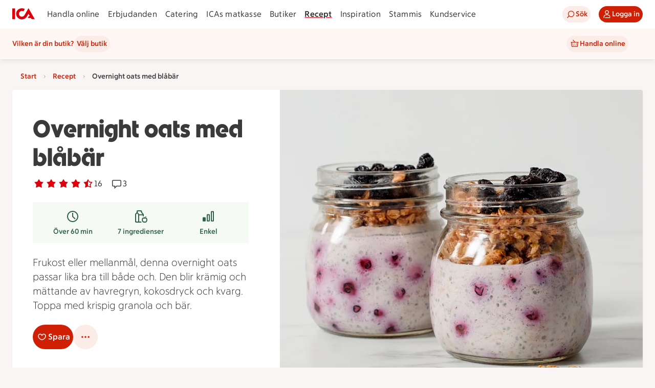

--- FILE ---
content_type: text/javascript
request_url: https://assets.icanet.se/raw/upload/v1/customer-solutions-apps/recipe-page-vue3/assets/IdsRecipeListItem-DthC7HF2.js
body_size: 1306
content:
import{z as $,d as _,F as l,B as s,K as k,P as d,A as p,J as t,W as I,R as S,Q as w,C as o,D as u,H as R,L as T,X as B,E as L,M as x,_ as z}from"./vue.runtime-Dl8fKGKP.js";import{aP as U,aQ as D,aO as V,a4 as O,f as E,D as N,a2 as A,c as K,aV as Q,aF as F}from"./index-DpqYKTzl.js";import{_ as M}from"./links-DyR_gaMV.js";const P={key:1,class:"ids-recipe-list-item__image-fallback"},j={class:"ids-recipe-list__text-container"},G=["id"],H={key:0},J=["id"],W=["aria-label"],X=["aria-label"],q={class:"ids-recipe-list-item__right-container"},Y=$({__name:"IdsRecipeListItem",props:{title:{},titleSuffix:{},metaOne:{},metaTwo:{},scrollContainerId:{default:null},variant:{default:"button"},imageUrl:{default:null},isShared:{type:Boolean,default:!1},sharedEnabled:{type:Boolean,default:!1},isSaved:{type:Boolean,default:!1},isChecked:{type:Boolean},iconUrl:{},hasRecipeInCollection:{type:Boolean,default:!1},dimensions:{},metaLabelOne:{},metaLabelTwo:{},elementCardType:{default:"li"}},emits:["checked","buttonClick","isSaved","update:isSaved","goToRecipe","update:isChecked","click"],setup(r,{emit:C}){const v=S(),c=C,e=r,h={sm:{width:480,ar:1},md:{width:480,height:480},lg:{width:570,ar:1}},f=_({get:()=>e.isSaved,set:i=>{c("isSaved",i),c("update:isSaved",i)}}),m=_({get:()=>e.isChecked,set:i=>{c("checked",i),c("update:isChecked",i)}});function b(){e.variant==="checkbox"&&(m.value=!m.value),c("click")}const g=_(()=>({...h,...e.dimensions}));function y(i){if(!i)return i;const a=i.toLowerCase();return a.charAt(0).toUpperCase()+a.slice(1)}return(i,a)=>(s(),l(x(r.elementCardType),{class:L(["ids-recipe-list-item",{interactive:r.variant!=="none"}])},{default:k(()=>[d("div",{class:"ids-recipe-list-item__left-container",onClick:b},[e.imageUrl?(s(),l(t(U),{key:0,sizes:g.value,manualQuality:80,"image-data-static":e.imageUrl,useAsBackground:!0,"aria-hidden":!0,scrollContainerId:r.scrollContainerId,class:"ids-recipe-list-item__image"},null,8,["sizes","image-data-static","scrollContainerId"])):(s(),p("div",P,[I(t(D))])),d("div",j,[d("span",{id:`recipe-title-${t(v)}`,class:"ids-recipe-list-item__title"},[w(u(e.title)+" ",1),e.titleSuffix?(s(),p("b",H,u(e.titleSuffix),1)):o("",!0)],8,G),d("div",{id:`recipe-meta-${t(v)}`,class:"ids-recipe-list-item__meta-container"},[e.metaOne?(s(),p("p",{key:0,class:"ids-recipe-list-item__meta","aria-label":e.metaLabelOne},u(e.metaOne),9,W)):o("",!0),e.metaTwo?(s(),p("p",{key:1,class:"ids-recipe-list-item__meta","aria-label":e.metaLabelTwo},u(y(e.metaTwo)),9,X)):o("",!0),e.sharedEnabled&&!e.isShared?(s(),l(t(V),{key:2,class:"ids-recipe-list-item__meta-icon","aria-label":"Samlingen är privat"})):o("",!0)],8,J)])]),d("div",q,[e.variant==="menu"?(s(),l(t(O),{key:0,id:`ids-recipe-list-item-menu-${t(v)}`,"aria-label":`receptsamling ${r.title}`,size:"sm"},{default:k(({toggle:n})=>[R(i.$slots,"menu",{toggle:n},void 0,!0)]),_:3},8,["id","aria-label"])):e.variant==="button"?(s(),l(t(E),{key:1,size:"sm","aria-label":`Lägg till i samlingen ${e.title}`,class:"ids-recipe-list-item__button",text:e.hasRecipeInCollection?"Tillagt":"Lägg till",variant:e.hasRecipeInCollection?"primary":"secondary",selected:e.hasRecipeInCollection,"aria-pressed":e.hasRecipeInCollection.toString(),icon:e.hasRecipeInCollection?t(N):void 0,onClick:a[0]||(a[0]=n=>i.$emit("buttonClick"))},null,8,["aria-label","text","variant","selected","aria-pressed","icon"])):e.variant==="checkbox"?(s(),l(t(M),{key:2,checked:m.value,"onUpdate:checked":a[1]||(a[1]=n=>m.value=n),class:"ids-recipe-list-item__checkbox","aria-label":`Välj recept ${e.title}`},null,8,["checked","aria-label"])):o("",!0),e.variant==="save"?(s(),l(t(A),{key:3,modelValue:f.value,"onUpdate:modelValue":a[2]||(a[2]=n=>f.value=n),buttonSize:"sm",variant:"secondary",class:"ids-recipe-card__save-recipe-button"},null,8,["modelValue"])):o("",!0),e.variant==="icon"?(s(),l(t(K),{key:4,size:"sm","aria-label":"Gå till recept",variant:"tertiary",href:e.iconUrl,icon:t(Q),onClick:a[3]||(a[3]=n=>i.$emit("goToRecipe")),onKeydown:a[4]||(a[4]=T(B(n=>i.$emit("goToRecipe"),["prevent"]),["enter"]))},null,8,["href","icon"])):o("",!0),e.variant==="loading"?(s(),l(t(F),{key:5,class:"ids-recipe-list-item__loading"})):o("",!0)])]),_:3},8,["class"]))}}),te=z(Y,[["__scopeId","data-v-c49bf219"]]);export{te as I};


--- FILE ---
content_type: text/javascript
request_url: https://assets.icanet.se/raw/upload/v1/customer-solutions-apps/recipe-page-vue3/assets/index-DpqYKTzl.js
body_size: 178440
content:
const __vite__mapDeps=(i,m=__vite__mapDeps,d=(m.f||(m.f=["assets/Cycling-BH1fuc-l.js","assets/vue.runtime-Dl8fKGKP.js","assets/Running-DIEqKj_W.js","assets/Skiing-jV9uVgor.js","assets/Swimming-T8NNyZYu.js","assets/Error-B2Dh3_Fi.js","assets/Info-Cq3HbX4g.js","assets/Question-DAtTA9xy.js","assets/Success-DVvNXTOq.js","assets/Warning-CljGruAi.js","assets/AndroidBadge-BK_vzEQF.js","assets/AppStore-DkfeHr28.js","assets/GooglePlay-cpU5QoaP.js","assets/ClimateGoals-D4IgSqk1.js","assets/ClimateGuide-DxOGRgH6.js","assets/Ai-BgT71u0o.js","assets/Comment-DFAOPzVJ.js","assets/Contact-DH9y3sYn.js","assets/Email-aC4WSw--.js","assets/Link-Dk6nTg5T.js","assets/Microphone-dgsmEcVi.js","assets/Archive-931H4Lzr.js","assets/Check-D1FPeedf.js","assets/Close-D9ec7SR6.js","assets/CompactList-DOygm8dN.js","assets/Copy-C8jyibgH.js","assets/Download-DjQrAuQU.js","assets/Edit-CwtmnTwY.js","assets/Effective-CD3aAq_U.js","assets/Flowchart-BElZjppk.js","assets/Folder-Dl8l-Tre.js","assets/Heart-ButXPQx5.js","assets/Hide-CKxE3af1.js","assets/KeyDelete-CstTJwzM.js","assets/Lock-BNgh9vfc.js","assets/Locked-Btd0Vlg7.js","assets/Minus-B0JkI7sq.js","assets/MinusCircle-seWV-lhk.js","assets/MoreHorizontal-rMCcvVDE.js","assets/MoreVertical-DOA14x3T.js","assets/Move-BuDrdC0V.js","assets/NewWindow-JyvehaOp.js","assets/Paus-wV2gEPcb.js","assets/Pin-CFJTlNQB.js","assets/Play-DSSYt-_f.js","assets/PlusCircle-DZF4ZKUm.js","assets/Print-CsXdUs6k.js","assets/Random-BJlFXF_E.js","assets/Rate-Ddtbs49m.js","assets/Rated-Cj18mZ0M.js","assets/RatedHalfFull-BoQ-J_R7.js","assets/Reload-a4-42c15.js","assets/Reset-DI0_deMP.js","assets/Saved-CW7IuFqQ.js","assets/ScaleDown-CuTQhmnj.js","assets/ScaleMedium-B8UsMs7J.js","assets/ScaleUp-CY4g4Ana.js","assets/Send-JDPCxFaH.js","assets/Settings-CmRgsk0B.js","assets/Share-h54MGo6S.js","assets/Shift-fvjXn-aI.js","assets/Show-CPkU6d6Z.js","assets/Simplification-v5B4zomZ.js","assets/Stop-0ibUdrLX.js","assets/Swap-D9A-kHUV.js","assets/Table-gUJYDR-E.js","assets/Trash-BTKbN_FW.js","assets/Upload-UKivlml9.js","assets/VideoFullscreen-CfmFCUhc.js","assets/VideoMute-B9QIb8AB.js","assets/VideoPaus-BlEv79tV.js","assets/VideoPlay-Dpymc5x9.js","assets/VideoUnmute-BYo3j2mg.js","assets/ratedHalf-CQ2I3QMf.js","assets/BarGlass-CMSA_EA9.js","assets/Bread-CPAW3VtO.js","assets/Candy-BCQoS5qS.js","assets/Carrot-Dl3Ya_IU.js","assets/Catering-DTnvQ0p9.js","assets/Cheese-BRuu7E6a.js","assets/Cooking-CI_UqXlO.js","assets/Fish-Dw20yVVz.js","assets/Grillpan-BqNszEuc.js","assets/Groceries-C1v0zuut.js","assets/LactoseFree-Ii4rMd_p.js","assets/Level1-BUjQSs2Q.js","assets/Level2-C_90jtPl.js","assets/Level3-D4MGWEio.js","assets/Oven-DHsJ-8bl.js","assets/Recipe-BMcjxbYn.js","assets/RecipeCollection-BUfddkbe.js","assets/Saucepan-BXx0yrI0.js","assets/Sausage-X7WKsa4x.js","assets/Stir-CqIAxsBu.js","assets/CollectinStore-DE0wPZDH.js","assets/HomeDelivery-BNE4op-k.js","assets/Cellphone-D7pUyP8F.js","assets/TV-Df212B3f.js","assets/Tablet-Br4J_BzF.js","assets/Website-BrGNOO3O.js","assets/Attachment-BpA_KVLu.js","assets/Doc-CfNbIWps.js","assets/Xls-BRmI_cRa.js","assets/CheckboxActive-obBjG0ix.js","assets/CheckboxActiveIndeterminate-_SacHoc7.js","assets/CheckboxDisabled-gkl1FKQq.js","assets/CheckboxInactive-BIPbZ4qM.js","assets/RadiobuttonActive-BM84odH1.js","assets/RadiobuttonDisabled-DlH4MdDe.js","assets/RadiobuttonInactive-BCatQqfO.js","assets/AccountBalance-bBEuhvG_.js","assets/BakingBowlEmpty-ByoyVPim.js","assets/BakingBowlFull-C2hdu7KQ.js","assets/BakingBowlUpsideDown-C7IXruem.js","assets/Card-H_Sq9I9t.js","assets/Cart-3zsH9kp1.js","assets/Checkmark-Bf8tjSCQ.js","assets/City-Dr5RFM_L.js","assets/ClimateGuide-DmxGO9Wr.js","assets/Cookie-Dx2w_8v0.js","assets/Diversity-CKNKh0gr.js","assets/Edit-DA-lXn6K.js","assets/EggCrashed-z3BtTmOU.js","assets/Email-DKLoQbsb.js","assets/EmailGreen-BQBku7mY.js","assets/Heart-DbFvkm1J.js","assets/HeartPink-iAS5qLFs.js","assets/HighFive-D0I1PQwz.js","assets/HighFivePink-C0uLIul9.js","assets/Identify-C9BlKMaV.js","assets/Info-Di-qLrT3.js","assets/InfoPink-NackhvIl.js","assets/InfoRed-BWZvIsAb.js","assets/ListCheck-D9jBMoTW.js","assets/Location-DiqPEDE9.js","assets/Offer-BXRz6TnO.js","assets/PhoneList-BvTDeVKw.js","assets/Quality-CWgM37vK.js","assets/QualityBlue-Dc4dXf6b.js","assets/ReadyMeals-COE_qCij.js","assets/Recipe-lPsG2een.js","assets/RecipeCollection-BHqw066q.js","assets/RecipeCollectionBook-DKm_8l-q.js","assets/RecipeHat-npS1N9nX.js","assets/SaveMoneyRed-DHA0BKIh.js","assets/Search-DdiQnz6S.js","assets/Settings-DsQfrDxi.js","assets/Shop-2L9Va2gI.js","assets/Shoppinglist-DqWL9-Vu.js","assets/Simplify-BGOtQMze.js","assets/Smartphone-DsWxW8Yw.js","assets/Timer-aXreb8Mz.js","assets/UtensilsBlue-1qWus274.js","assets/UtensilsGreen-DkIcvepI.js","assets/UtensilsPink-YmitqmMP.js","assets/UtensilsRed-B-vhneql.js","assets/UtensilsWhite-Zj8Lapq5.js","assets/Warning_illustrative-C9OP2-iE.js","assets/Invoice-BTHU3RQD.js","assets/LegalDispute-DJ0Txb4M.js","assets/WildAnimals-DjgV6_YF.js","assets/MoveIn-D0Fqfp4U.js","assets/MoveLoans-CgV01JNM.js","assets/PersonalBanker-DFn2t1XK.js","assets/Protection-DBALxZvb.js","assets/Apotek-Hjartat-CdNo7-UB.js","assets/ICA-CqJ9t-bs.js","assets/ICA-Kvantum-Uq_Elb4J.js","assets/ICA-Maxi-Stormarknad-DPDXr25S.js","assets/ICA-Nara-CrW9hDVt.js","assets/ICA-Supermarket-DDJ4TWbp.js","assets/Stammis-DHd3aBbx.js","assets/Stammis-Exclusive-Hos-Oss-BHm_5Scd.js","assets/Stammis-Exclusive-Ica-B7y0WRWS.js","assets/Stammis-For-Dig-Pink-Ca6UbA3J.js","assets/Stammis-For-Dig-Red-CCPyGukW.js","assets/Stammis-Hos-Oss-BUJs5vI7.js","assets/Stammis-Ica-Pink-xI4YV1Fy.js","assets/Stammis-Pink-mjZL8Zdq.js","assets/Stammis-Price-Pink-DsFyIAqU.js","assets/Stammis-Price-Red-Bdyn3HRP.js","assets/Stammis-Red-2_2QdKDM.js","assets/Angle-BucN3lJP.js","assets/AngleCenter-BBCkln4m.js","assets/Bubble-Cr5ArRo2.js","assets/Camera-U85jS2PK.js","assets/Cookies-CFn_BSnU.js","assets/Default-CRbxFKvS.js","assets/DelegatedInventory-CeTQNCjI.js","assets/Dog-BOMVbSxG.js","assets/EmptyPlaceholder-GQqDnGU8.js","assets/Finish-C_RGYp0x.js","assets/Gift-B4Mpr4R3.js","assets/Image-D_ST7TON.js","assets/Inspiration-iWuGMECi.js","assets/LabelAngle24-CO_Z_Jq3.js","assets/LabelAngle40-Dv-Ni2iZ.js","assets/LinkBreak-Bt2eA2Xi.js","assets/Loading-Cl9qpnDc.js","assets/Megaphone-FZkEqQ6U.js","assets/Module-D3r3z1Hj.js","assets/Package-BtkqZ0l5.js","assets/Paw-DDvy9bHv.js","assets/Pdf-zjU3Kuvw.js","assets/Placeholder-BT3JyIzs.js","assets/QRCode-BH8ZwFOa.js","assets/Quick-DZCXem88.js","assets/SmileyRating1-BDvbKE8E.js","assets/SmileyRating2-JZm9uTL-.js","assets/SmileyRating3-DxTN-yxB.js","assets/SmileyRating4-A0nsZ8C3.js","assets/SmileyRating5-BRYtqqjY.js","assets/SocialMedia-DkjRtxiP.js","assets/Splash-DlZML-7V.js","assets/Stamp-D3zoMspo.js","assets/Tag-CoeyHab5.js","assets/AngleDown-BNvtq74F.js","assets/AngleLeft-hv1DDp56.js","assets/AngleRight-B2mqZVx7.js","assets/AngleUp-BdG3MjVp.js","assets/ArrowDown-CrQjjnGB.js","assets/ArrowLeft-Brziz-jD.js","assets/ArrowUp-BiIdlrbr.js","assets/AscendingDescending-CEDpl0qH.js","assets/DragAndDrop-CQkqFgrB.js","assets/Filter-BVZAD7R_.js","assets/Home-GZFoJBpg.js","assets/Menu-BALg0KXN.js","assets/Search-Cz43d09z.js","assets/Sort-CYAHI8RT.js","assets/AccountNew-Dh6QXZIy.js","assets/ClickCollect-C8zzXNZR.js","assets/DeliveryPass-1EdCvsZy.js","assets/Orders-CP6YYu8k.js","assets/OrdersCancelled-COpALeV-.js","assets/OrdersEdit-DrlPX_bE.js","assets/OrdersPlaced-C-JdxW17.js","assets/TrolleyEmpty-DXK33kNz.js","assets/ViewImage-Cf05_khi.js","assets/ViewList-BbdHFWH1.js","assets/FindItem-CtSIdHrG.js","assets/Location-BzcwIZX8.js","assets/MyPosition-BV1GnV2P.js","assets/Generic-D6rEW4VT.js","assets/GenericForDig-MBJtGJdX.js","assets/GenericStammis-xbcXGIFv.js","assets/Kompensation-DG1-AHqP.js","assets/Kvantum-CW_-8dPY.js","assets/KvantumForDig-D44ZE9ba.js","assets/KvantumKlipp-DZo3j_SI.js","assets/KvantumStammis-BX5lRHfR.js","assets/Maxi-9CwYKBYH.js","assets/MaxiForDig-2c_HOiR7.js","assets/MaxiKlipp-B6Jt5edL.js","assets/MaxiStammis-8cH3n8yO.js","assets/Nara-D2IOkPvn.js","assets/NaraForDig-1Jio-bij.js","assets/NaraKlipp-bIGVzG4C.js","assets/NaraStammis-CqZrj-H_.js","assets/Supermarket-C0WI2qEE.js","assets/SupermarketForDig-BF1bSCij.js","assets/SupermarketKlipp-DrBCqC0M.js","assets/SupermarketStammis-DKsBpBIC.js","assets/AgeLimit18-CV0h4bv8.js","assets/AstmaochAllergiforbundet-CTbed28y.js","assets/Bio-D4onPCpL.js","assets/Bramiljoval-BT153rpd.js","assets/EcoLabel-CIWj8OnH.js","assets/Eko-BoKILMlC.js","assets/FSC-Dv-IJNzT.js","assets/Fairtrade-BiuM0g13.js","assets/MarineStewardship-BxECE3TO.js","assets/Nyckelhalsmarkning-B5RYP5Ud.js","assets/RainforestAlliance-CfI-Mr9H.js","assets/SoilAssociation-Bb7ckG-C.js","assets/Svanenmarkt-BAY_Xdz2.js","assets/SvensktSigill-KnnwU30B.js","assets/Swedish-CVScGvWT.js","assets/UTZ-BgDe7WBs.js","assets/GlutenFree-HUeDJZb3.js","assets/Jar-K3F9nrMf.js","assets/Taco-Do6Fw1hA.js","assets/Buffer-Dpwe2ke7.js","assets/SaveMoney-C3tWL5Lr.js","assets/SavingTip-IExb4ySf.js","assets/Bank-CGyanVD3.js","assets/Insurance-44XbzQNc.js","assets/Pharmacy-PkipJ9FQ.js","assets/Umbrella-Bux7G7Lo.js","assets/AccountBalance-JI8A4nmJ.js","assets/AddItem-DF9cCUmr.js","assets/BarCode-lHd8r1NZ.js","assets/BarCodeScan-BRJBTx5r.js","assets/Bonus-Di_ad2aO.js","assets/Coupon-QvOgUS0y.js","assets/CreditCard-MIlWB_yI.js","assets/E-store-B2fetYXw.js","assets/Marketplace-YbLcjNEM.js","assets/MatkasseSplash-45M5rtAJ.js","assets/Offer-DdcMT2ZE.js","assets/PriceInfo-BdycvAvV.js","assets/Scanna-DxGTDaYm.js","assets/ScannerRed-VMUlBs6v.js","assets/ScannerWhite-zXF20Lz6.js","assets/Shop-CYeofWda.js","assets/ShoppingBag-DAWFO-pm.js","assets/ShoppingList-DtJuGxF-.js","assets/Facebook-BEmuw4Mf.js","assets/Google-CiJQpPLn.js","assets/GooglePlus-pPliVGHL.js","assets/Pinterest-BK7QZYUW.js","assets/TikTok-DS1qr_P3.js","assets/Twitter-BdQtx-BO.js","assets/X-BqU3fRUf.js","assets/YouTube-BMM88zlB.js","assets/instagram-DCokBDzp.js","assets/CashRegister-BHYCdHtO.js","assets/GridAnalysis-VU-VeN_k.js","assets/PriceBasket-CXbjdi04.js","assets/RemoveArticle-BcbiAAIg.js","assets/Signs-N-_jHtXw.js","assets/Alarm-CaywSgAd.js","assets/AlarmRinging-C_T3AouI.js","assets/Time-B50U63Uz.js","assets/Timer-CJ5X3wRk.js","assets/TimerRinging-DnbosZI2.js","assets/WeeklyPlan-C7O0M2fO.js","assets/SmartServicesInnovation-k2PUIAM0.js","assets/BecomeClientCustomer-Dj7o85JH.js","assets/User-DvNjZzlG.js","assets/UserInternet-DXcNJ_dg.js","assets/Users-DCvLQAyG.js","assets/AddRecipesToFolderModal-CAFVh6MI.js","assets/links-DyR_gaMV.js","assets/EmptyState.vue_vue_type_script_setup_true_lang-BFKDiqyA.js","assets/IdsRecipeListItem-DthC7HF2.js","assets/ChangeFolderNameModal-Bms-uizA.js","assets/ErrorPage-DaE1tm_E.js","assets/IdsErrorModule-YDiYqzql.js","assets/Index-9fYJzeyW.js","assets/Recipe-DYYwVEmg.js","assets/ShoppingListModalWrapper.vue_vue_type_script_lang-CNxtCgih.js","assets/ShoppingListModalWrapper-WTWfchss.js","assets/YourRecipes-CP5kKKZ1.js","assets/yourRecipesMetaData-DEqrEHpy.js","assets/DeleteFolderModal.vue_vue_type_script_setup_true_lang-CPE8synr.js","assets/LikedRecipes-DRhRHcW8.js","assets/RecipeListing.vue_vue_type_script_setup_true_lang-Di02zRkx.js","assets/CookedRecipes-SyqY1e7a.js","assets/RecipeFolder-DhmYIVUN.js","assets/404-CT9614_p.js"])))=>i.map(i=>d[i]);
import{r as E,a as la,e as Ni,i as Ot,b as Xn,t as Rt,n as ge,c as Er,m as Vi,d as A,w as J,f as xr,h as Zn,g as at,j as Ar,o as eo,u as Hi,k as Tr,l as me,p as $e,q as Yt,s as to,v as F,x as H,y as v,z as P,A as y,B as c,C as I,D as R,E as N,_ as ue,F as x,G as Ae,H as fe,I as Qe,J as p,K as U,L as Ye,M as te,N as Rr,O as ca,P as S,Q as ie,T as mt,R as wt,S as Q,U as le,V as ao,W as $,X as _e,Y as Oe,Z as Fi,$ as De,a0 as Mr,a1 as kt,a2 as Ja,a3 as ji,a4 as $r,a5 as Ui,a6 as $o,a7 as Or,a8 as no,a9 as Pr,aa as oo,ac as Br,ad as Dr,ae as zr,af as Nr,ag as Vr,ah as Hr,ai as Fr,aj as jr,ak as Ur}from"./vue.runtime-Dl8fKGKP.js";(function(){const t=document.createElement("link").relList;if(t&&t.supports&&t.supports("modulepreload"))return;for(const o of document.querySelectorAll('link[rel="modulepreload"]'))n(o);new MutationObserver(o=>{for(const s of o)if(s.type==="childList")for(const i of s.addedNodes)i.tagName==="LINK"&&i.rel==="modulepreload"&&n(i)}).observe(document,{childList:!0,subtree:!0});function a(o){const s={};return o.integrity&&(s.integrity=o.integrity),o.referrerPolicy&&(s.referrerPolicy=o.referrerPolicy),o.crossOrigin==="use-credentials"?s.credentials="include":o.crossOrigin==="anonymous"?s.credentials="omit":s.credentials="same-origin",s}function n(o){if(o.ep)return;o.ep=!0;const s=a(o);fetch(o.href,s)}})();const de=(e,t="",a={})=>{Wi({err:e},qi(e,t),a)},Oo=({data:e,info:t},a="",n={})=>{n={...t||{},...n,status:(e==null?void 0:e.status)||(t==null?void 0:t.status)||0,title:(e==null?void 0:e.title)||"",type:(e==null?void 0:e.type)||"",traceId:(e==null?void 0:e.traceId)||""};const o=new Error(a+`, Status: ${n.status} (${n.url}, )`);n.status===404&&(o.name="NotFoundError"),Wi({err:o},qi(e,a),n)},qr=(e,t=!1)=>{typeof e=="object"?(console.info(e==null?void 0:e.message),t&&Vn("info",{...e})):(console.log(e),t&&Vn("info",{info:e}))},Ce=(e,t,a=!1)=>{e&&e.debugMode&&Po(typeof t=="object"&&t!==null?{...t}:{message:t},a)};function qi(e,t){let a=(e==null?void 0:e.message)||"";return a?a+=t?` (${t})`:"":a=t,a}function Po(e,t=!1){{if(e!=null&&e.message){const a=e.message;delete e.message,Object.keys(e).length===0?console.info(a):console.info(a,e)}else console.info(e);t&&Vn("info",e)}}function Wi(e,t="",a={}){{const n=e.err||e;console.error(n),typeof window!="undefined"&&window.NREUM&&window.NREUM.noticeError(n,{...a,message:t})}}function Vn(e,t={}){var n,o;if(typeof window=="undefined")return;window.NREUM&&window.NREUM.addPageAction(e,{...t}),(((o=(n=window.location)==null?void 0:n.search)==null?void 0:o.includes("debugMode"))||!1)&&console.log(`${e}`,t)}const Wr="modulepreload",Kr=function(e){return"https://assets.icanet.se/raw/upload/v1/customer-solutions-apps/recipe-page-vue3/"+e},Bo={},g=function(t,a,n){let o=Promise.resolve();if(a&&a.length>0){let r=function(u){return Promise.all(u.map(d=>Promise.resolve(d).then(f=>({status:"fulfilled",value:f}),f=>({status:"rejected",reason:f}))))};document.getElementsByTagName("link");const i=document.querySelector("meta[property=csp-nonce]"),l=(i==null?void 0:i.nonce)||(i==null?void 0:i.getAttribute("nonce"));o=r(a.map(u=>{if(u=Kr(u),u in Bo)return;Bo[u]=!0;const d=u.endsWith(".css"),f=d?'[rel="stylesheet"]':"";if(document.querySelector(`link[href="${u}"]${f}`))return;const m=document.createElement("link");if(m.rel=d?"stylesheet":Wr,d||(m.as="script"),m.crossOrigin="",m.href=u,l&&m.setAttribute("nonce",l),document.head.appendChild(m),d)return new Promise((w,k)=>{m.addEventListener("load",w),m.addEventListener("error",()=>k(new Error(`Unable to preload CSS for ${u}`)))})}))}function s(i){const l=new Event("vite:preloadError",{cancelable:!0});if(l.payload=i,window.dispatchEvent(l),!l.defaultPrevented)throw i}return o.then(i=>{for(const l of i||[])l.status==="rejected"&&s(l.reason);return t().catch(s)})};let io;const sn=e=>io=e,by=()=>Zn()&&at(so)||io,so=Symbol();function Hn(e){return e&&typeof e=="object"&&Object.prototype.toString.call(e)==="[object Object]"&&typeof e.toJSON!="function"}var Xt;(function(e){e.direct="direct",e.patchObject="patch object",e.patchFunction="patch function"})(Xt||(Xt={}));function Qr(){const e=Ni(!0),t=e.run(()=>E({}));let a=[],n=[];const o=Vi({install(s){sn(o),o._a=s,s.provide(so,o),s.config.globalProperties.$pinia=o,n.forEach(i=>a.push(i)),n=[]},use(s){return this._a?a.push(s):n.push(s),this},_p:a,_a:null,_e:e,_s:new Map,state:t});return o}const Ki=()=>{};function Do(e,t,a,n=Ki){e.add(t);const o=()=>{e.delete(t)&&n()};return!a&&Ar()&&eo(o),o}function Lt(e,...t){e.forEach(a=>{a(...t)})}const Gr=e=>e(),zo=Symbol(),bn=Symbol();function Fn(e,t){e instanceof Map&&t instanceof Map?t.forEach((a,n)=>e.set(n,a)):e instanceof Set&&t instanceof Set&&t.forEach(e.add,e);for(const a in t){if(!t.hasOwnProperty(a))continue;const n=t[a],o=e[a];Hn(o)&&Hn(n)&&e.hasOwnProperty(a)&&!Ot(n)&&!Xn(n)?e[a]=Fn(o,n):e[a]=n}return e}const Yr=Symbol();function Jr(e){return!Hn(e)||!Object.prototype.hasOwnProperty.call(e,Yr)}const{assign:ut}=Object;function Xr(e){return!!(Ot(e)&&e.effect)}function Zr(e,t,a,n){const{state:o,actions:s,getters:i}=t,l=a.state.value[e];let r;function u(){l||(a.state.value[e]=o?o():{});const d=Er(a.state.value[e]);return ut(d,s,Object.keys(i||{}).reduce((f,m)=>(f[m]=Vi(A(()=>{sn(a);const w=a._s.get(e);return i[m].call(w,w)})),f),{}))}return r=Qi(e,u,t,a,n,!0),r}function Qi(e,t,a={},n,o,s){let i;const l=ut({actions:{}},a),r={deep:!0};let u,d,f=new Set,m=new Set,w;const k=n.state.value[e];!s&&!k&&(n.state.value[e]={}),E({});let h;function _(D){let V;u=d=!1,typeof D=="function"?(D(n.state.value[e]),V={type:Xt.patchFunction,storeId:e,events:w}):(Fn(n.state.value[e],D),V={type:Xt.patchObject,payload:D,storeId:e,events:w});const K=h=Symbol();ge().then(()=>{h===K&&(u=!0)}),d=!0,Lt(f,V,n.state.value[e])}const L=s?function(){const{state:V}=a,K=V?V():{};this.$patch(X=>{ut(X,K)})}:Ki;function b(){i.stop(),f.clear(),m.clear(),n._s.delete(e)}const C=(D,V="")=>{if(zo in D)return D[bn]=V,D;const K=function(){sn(n);const X=Array.from(arguments),ce=new Set,he=new Set;function ee(z){ce.add(z)}function q(z){he.add(z)}Lt(m,{args:X,name:K[bn],store:M,after:ee,onError:q});let j;try{j=D.apply(this&&this.$id===e?this:M,X)}catch(z){throw Lt(he,z),z}return j instanceof Promise?j.then(z=>(Lt(ce,z),z)).catch(z=>(Lt(he,z),Promise.reject(z))):(Lt(ce,j),j)};return K[zo]=!0,K[bn]=V,K},T={_p:n,$id:e,$onAction:Do.bind(null,m),$patch:_,$reset:L,$subscribe(D,V={}){const K=Do(f,D,V.detached,()=>X()),X=i.run(()=>J(()=>n.state.value[e],ce=>{(V.flush==="sync"?d:u)&&D({storeId:e,type:Xt.direct,events:w},ce)},ut({},r,V)));return K},$dispose:b},M=la(T);n._s.set(e,M);const O=(n._a&&n._a.runWithContext||Gr)(()=>n._e.run(()=>(i=Ni()).run(()=>t({action:C}))));for(const D in O){const V=O[D];if(Ot(V)&&!Xr(V)||Xn(V))s||(k&&Jr(V)&&(Ot(V)?V.value=k[D]:Fn(V,k[D])),n.state.value[e][D]=V);else if(typeof V=="function"){const K=C(V,D);O[D]=K,l.actions[D]=V}}return ut(M,O),ut(Rt(M),O),Object.defineProperty(M,"$state",{get:()=>n.state.value[e],set:D=>{_(V=>{ut(V,D)})}}),n._p.forEach(D=>{ut(M,i.run(()=>D({store:M,app:n._a,pinia:n,options:l})))}),k&&s&&a.hydrate&&a.hydrate(M.$state,k),u=!0,d=!0,M}function Se(e,t,a){let n;const o=typeof t=="function";n=o?a:t;function s(i,l){const r=Zn();return i=i||(r?at(so,null):null),i&&sn(i),i=io,i._s.has(e)||(o?Qi(e,t,n,i):Zr(e,n,i)),i._s.get(e)}return s.$id=e,s}let el="Store";function Sy(...e){return e.reduce((t,a)=>(t[a.$id+el]=function(){return a(this.$pinia)},t),{})}function tl(e,t){return Array.isArray(t)?t.reduce((a,n)=>(a[n]=function(){return e(this.$pinia)[n]},a),{}):Object.keys(t).reduce((a,n)=>(a[n]=function(){const o=e(this.$pinia),s=t[n];return typeof s=="function"?s.call(this,o):o[s]},a),{})}function al(e,t){return Array.isArray(t)?t.reduce((a,n)=>(a[n]=function(...o){return e(this.$pinia)[n](...o)},a),{}):Object.keys(t).reduce((a,n)=>(a[n]=function(...o){return e(this.$pinia)[t[n]](...o)},a),{})}function Dt(e){const t=Rt(e),a={};for(const n in t){const o=t[n];o.effect?a[n]=A({get:()=>e[n],set(s){e[n]=s}}):(Ot(o)||Xn(o))&&(a[n]=xr(e,n))}return a}var Ee=(e=>(e.PHONE="phone",e.TABLET="tablet",e.DESKTOP="desktop",e.UNKNOWN="unknown_device",e.BOT="bot",e))(Ee||{}),_t=(e=>(e.COOKIE_NAME="recipePageLoginIntent",e.ADD_CURRENT_RECIPE_FAVORITE="addCurrentRecipeFavorite",e.ADD_MORE_RECIPE_FAVORITE="addMoreRecipeFavorite",e.ADD_RECIPE_TO_FOLDER="addRecipeToFolder",e.ADD_RECIPE_TO_SHOPPING_LIST="addRecipeToShoppingList",e.ADD_RECIPE_TO_CART="addRecipeToCart",e.MARK_AS_COOKED="markAsCooked",e))(_t||{});function nl(e){var o;let t=Ee.UNKNOWN;const{device:a,client:n}=e;if(e!=null&&e.bot&&((o=e==null?void 0:e.bot)==null?void 0:o.name)!=="Lighthouse")t=Ee.BOT;else if(n&&n.type==="library")t=Ee.DESKTOP;else if(a)switch(a==null?void 0:a.type){case"desktop":case"television":case"console":case"peripheral":t=Ee.DESKTOP;break;case"tablet":case"smart display":case"car":case"smart speaker":t=Ee.TABLET;break;case"smartphone":case"feature phone":case"phablet":case"camera":case"wearable":case"portable media player":t=Ee.PHONE;break;default:t=Ee.UNKNOWN;break}return t}var Gi=(e=>(e.ADS_BLOCKED="ADS_BLOCKED",e.NO_CONSENT="NO_CONSENT",e.FAILED_LOADING="FAILED_LOADING",e.NO_FALLBACK="NO_FALLBACK",e))(Gi||{});const jn={get(e,t){try{{const a=document.cookie,n=a==null?void 0:a.match(`(^|;) ?${e}=([^;]*)(;|$)`);return n?n[2]:null}}catch(a){return console.log("Could not get cookie data"),null}},getDecoded(e,t){try{{const a=this.get(e);return a?decodeURIComponent(a):null}}catch(a){return console.log("Could not parse cookie data"),null}},getJson(e,t){const a=this.get(e,t);if(!a)return null;try{return JSON.parse(decodeURIComponent(a))}catch(n){return console.log("Could not parse cookie data"),null}}},Un=e=>typeof document=="undefined"?void 0:new URLSearchParams(document.cookie.replace(/; /g,"&")).get(e)||!1,Te=Se("generic",{state:()=>({route:{path:"",query:"",sortOption:""},retina:1,errorStatus:null,deviceType:Ee.PHONE,isBot:!1,logData:{userAgent:"",xCorrelationId:"",debugMode:!1},meta:{},system:{ios:!1,ie:!1},modalState:{state:"",modalOpen:!1,title:"",attributes:{}},useFallbackAds:Gi.NO_FALLBACK,cookiesEnabled:!0,videoABtestVariant2:!1,headerButtonTestVariant:1}),getters:{getSsrWindowSize(e){switch(e.deviceType){case Ee.DESKTOP:case Ee.BOT:case Ee.UNKNOWN:return"lg";case Ee.PHONE:return"sm";case Ee.TABLET:return"md";default:return"sm"}},loadingPageInMobile:e=>e.deviceType===Ee.PHONE,loadingPageInTablet:e=>e.deviceType===Ee.TABLET,getIsIosDevice:e=>!!e.system.ios,getIsIEBrowser:e=>!!e.system.ie},actions:{setRoute(e,t){this.route.query=typeof t.q=="string"?t.q:"",this.route.sortOption=typeof t.sort=="string"?t.sort:"",this.route.path=e.replace(vt().ROUTE_PREFIX,"")},setVwoContextVideoTest(e){Un("ftr_x")&&console.log(`campaignId: ${e==null?void 0:e.campaignId}, variant: ${e==null?void 0:e.variationId}`),(e==null?void 0:e.variationId)==="2"&&(this.videoABtestVariant2=!0)},setVwoContextHeaderButtonTest(e){if(e!=null&&e.variationId)try{this.headerButtonTestVariant=parseInt(e.variationId)}catch(a){console.log("Error parsing headerButtonTestVariant"),this.headerButtonTestVariant=1}else this.headerButtonTestVariant=1;Un("ftr_x")&&console.log("HeaderButtonTest",e,this.headerButtonTestVariant)},setRetina(e){this.retina=e},setMeta(e){var n,o;let t="";const a=xe();((n=e==null?void 0:e.pageType)==null?void 0:n.toString())=="recipePage"?t=a.getCurrentRecipe.title+" | Recept ICA.se":t=((o=e==null?void 0:e.pageTitle)==null?void 0:o.toString())||"",this.meta.pageTitle=t,this.meta.pageType=e.pageType,this.meta.robots=e.robots},setErrorStatus(e){const t=parseInt(e);!isNaN(t)&&t>=400?this.errorStatus=t:this.errorStatus=null},setDeviceType(e){const t=nl(e);if(t===Ee.BOT){this.setIsBot(!0),this.deviceType=Ee.DESKTOP;return}const{device:a}=e;((a==null?void 0:a.brand)==="Apple"||(a==null?void 0:a.type)==="smartphone")&&this.setRetina(2),t===Ee.UNKNOWN?this.deviceType=Ee.TABLET:this.deviceType=t},setIsBot(e){this.isBot=e},setCookiesEnabled(e){this.cookiesEnabled=e},setLogInfo(e){this.logData=e},setFooterBreadCrumbs(e,t){Yi().setFooterBreadCrumbs(e,t)},setIsIosDevice(e){this.system.ios=e},setIsIEBrowser(e){this.system.ie=e},showModal(e){this.modalState=e},closeModal(){this.modalState={state:"",modalOpen:!1,title:"",attributes:{}}}}}),qn=()=>({async getHeaderData(e){try{return await fetch(`${Ea()}/api/legacy/header/data`,e).then(xa)}catch(t){return Aa(t,"/api/header/footer/data")}},async getFooterData(e){try{return await fetch(`${Ea()}/api/legacy/footer/data`,e).then(xa)}catch(t){return Aa(t,"/api/legacy/footer/data")}},async getUserData(e={}){try{return await fetch(`${Ea()}/api/user/information`,e).then(xa)}catch(t){return Aa(t,"/api/user/information")}},async getTokenData(e={}){try{return await fetch(`${Ea()}/api/user/information`,e).then(xa)}catch(t){return Aa(t,"/api/user/information")}}});function Ea(){const{BASE_URL:e,BASE_URL_SERVER_SIDE:t}=vt();return e}async function xa(e){if(!e.ok)throw e;try{return{data:await e.json()}}catch(t){throw new Error("failed to parse json in header/footer, "+t.message)}}function Aa(e,t){return e instanceof Error?(e.name==="AbortError"||e.stack?de(new Error("timeout when requesting: "+t)):de(new Error(e.message+" (instanceof Error), "+t)),{errorStatus:400}):(de(new Error(`Fetch Error: ${e.status?e.status+" "+e.statusText:e}. ${t}`)),{errorStatus:e.status||400})}const ot=()=>vt();function Sn(){const{SHOPPING_LIST_API_BASE_URL:e}=ot();return e}function ol(){const{STORE_SEARCH_API_BASE_URL:e}=ot();return e}function il(){return`${ot().WSO2_EXTERNAL}/productapi/v1`}function In(){return`${ot().WSO2_EXTERNAL}/cartservice/v1`}function No(){return`${ot().WSO2_EXTERNAL}/recipeattributesrecengineservice/v1`}function Vo(){const{MDSA_SEARCH_URL:e,MDSA_SEARCH_URL_SERVER:t}=ot();return e}function sl(){const{IS_EDITOR_MODE:e}=ot();return be()+(e?"/api/editors":"/api/recipe")}function be(){const{EXP_API_BASE_URL_SERVER:e,EXP_API_BASE_URL:t}=ot();return t}function rl(){const{CUSTOMER_PREFERENCES_URL:e,CUSTOMER_PREFERENCES_URL_SERVER:t}=ot();return e}function Pt(e){return"?"+Object.keys(e).map(t=>e[t]!==void 0&&e[t]!==""?`${t}=${encodeURIComponent(e[t])}`:"").filter(t=>t!=="").join("&")}async function Zt(e){return e.errorStatus?{data:!1,errorStatus:e.errorStatus}:{data:!0}}const ll={"Content-Type":"application/json; charset=UTF-8"};async function re(e,t={},a={},n){var f,m,w;const o=Te(n),s=Me(n),i=await s.getActiveAccessToken();t.headers={Authorization:`Bearer ${i}`};const l={...o.logData,url:"",isLoggedIn:s.isLoggedIn,config:{...t,headers:{}}};try{l.url=decodeURIComponent(e)}catch(k){de("Could not decode url: "+e)}const r=new AbortController,u=setTimeout(()=>r.abort(),(f=a==null?void 0:a.timeOutTime)!=null?f:2e4),d={...t,headers:{...ll,...t.headers},signal:r.signal};try{const k=await fetch(e,d);clearTimeout(u);const h=await cl(k,t,a,l);return fl(h,t)?(Oo(h,"fetch notValidResponse",l),Ln(h)):h!=null&&h.fault?(Oo(h,((m=h.fault)==null?void 0:m.message)||"fetch fault",l),Ln(h)):h}catch(k){Ce(l,{err:k,message:"error making request"}),clearTimeout(u);const h=new URL(e).pathname;return l.stack=k.stack,k instanceof Error?k.name==="AbortError"?(de(new Error("TIMEOUT after: "+((w=a==null?void 0:a.timeOutTime)!=null?w:2e4)+", "+k.message),h,l),{errorStatus:504}):(de(new Error(k.message+" (instanceof Error)"),h,l),{errorStatus:400}):(de(new Error(`Fetch Error: ${k.status?k.status+" "+k.statusText:k}.`),h,l),Ln(k))}}async function cl(e,t={},a={},n){var r,u,d;const o=(u=(r=t.method)==null?void 0:r.toLowerCase())!=null?u:"",s=(d=a==null?void 0:a.returnValue)!=null?d:ul(o),i={status:e.status,statusText:e.statusText,ok:e.ok,redirected:e.redirected,response:e.type,url:e.url,returnValue:s};if(dl(n,e),!e.ok)throw e;if(s==="boolean"||e.status===204)return{data:!0,info:i};let l="";try{l=await e.text()}catch(f){throw new Error(`Failed to parse TEXT response from ${n.url} with status ${e.status}, ${e.statusText}: ${f}`)}if(s==="text")return{data:l,info:i};try{return{data:JSON.parse(l),info:i}}catch(f){throw de(new Error("Could not parse textResponse"),n.url,{textResponse:l}),new Error(`Failed to parse JSON response from ${n.url} with status ${e.status}, ${e.statusText}: ${f}`)}}function ul(e){switch(e){case"get":return"json";case"post":return"json";case"put":return"boolean";case"delete":return"boolean";default:return"json"}}async function dl(e,t){if(e.debugMode){const a=t.clone();let n="";try{n=await a.text()}catch(o){n=""}Ce(e,{resDataKeys:a&&Object.keys(a),status:a==null?void 0:a.status,typ:a==null?void 0:a.type,url:a==null?void 0:a.url,body:n,message:"debug response in useSecureFetch"})}}function fl({data:e,info:t},a={}){const n=(e==null?void 0:e.status)||(t==null?void 0:t.status);return n&&n>299||e==null&&!a.method}function Ln(e){var a,n;return{errorStatus:((a=e.data)==null?void 0:a.status)||e.status||((n=e.info)==null?void 0:n.status)||400,data:e}}const qa=e=>({async getRecipe(t){const a=JSON.stringify({recipeId:t,result:"Full",appName:"ICAse"});return await re(sl()+"/recipeandmorelikethis",{method:"post",body:a},{},e)},async getBuyableRecipe(t,a,n){return await re(`${No()}/recipetoproducts?recipeId=${t}&accountNumber=${a}&nrPortions=${n}&productsPerIngredient=5`)},async getPricePerPortion(t,a){return await re(`${No()}/recipeprice?recipeId=${t}&accountNumber=${a}`)},async addToCart(t,a){const n={method:"post",body:JSON.stringify(t)};return await re(`${In()}/carts/${a}/items/addlist`,n)},async addRecipeToCart(t,a,n){const o={method:"post",body:JSON.stringify(t)};return await re(`${In()}/carts/${a}/items/addlist/${n}`,o)},async checkUserEmail(){return await re(`${In()}/user/hasemail`)}}),Wa=()=>({async saveComment(e,t){const a=JSON.stringify({recipeId:e,text:t});return await re(be()+"/api/recipes/comments",{method:"post",body:a})},async updateRating(e,t,a){const n=JSON.stringify({recipeId:e,rating:t,token:a});return await re(be()+"/api/recipes/ratings",{method:"post",body:n})},async toggleSavedRecipe(e,t){const a=t?"delete":"put";return await re(be()+`/api/recipes/saved/${e}`,{method:a},{returnValue:"json"})}}),Ta=()=>({async setRecipeCooked(e){const t=JSON.stringify({recipeId:e});return await re(be()+"/cookings",{method:"post",body:t})},async updateCookedHistory(e){const t=JSON.stringify(e);return await re(be()+`/cookings/${e.id}`,{method:"put",body:t},{returnValue:"json"})},async deleteCookedHistory(e){return Zt(await re(be()+`/cookings/${e.id}`,{method:"delete"}))},async loadMoreCookedHistory(e,t){return await re(be()+`/cookings/${e}`+Pt(t))}}),Ho=e=>({async getSavedRecipes(){return await re(be()+"/yourrecipes",{},{},e)},async getFoldersWithPagination(t,a){const n=Pt({skip:t,take:a});return await re(be()+"/folders/all"+n)}}),Ut=e=>({async updateFolderShared(t,a){const n={method:"put",body:JSON.stringify({shared:a})};return Zt(await re(be()+`/folders/${t}/shared`,n))},async removeFolder(t){return Zt(await re(be()+`/folders/${t}`,{method:"delete"}))},async renameFolder(t,a){const n={method:"put",body:JSON.stringify({folderName:a})};return Zt(await re(be()+`/folders/${t}`,n))},async createFolder(t,a,n){const o={method:"post",body:JSON.stringify({folderName:t,shared:n,recipeIds:a})};return await re(be()+"/folders",o)},async getFolderCount(){return await re(be()+"/folders/count",{},{},e)}}),Ra=e=>({async getFavoriteCount(){return await re(be()+"/favorites/count")},async getFavoriteRecipesWithPagination(t,a,n){const o=Pt({skip:t,take:a,folderIdToCheckForRecipeExistence:n});return await re(be()+"/favorites"+o,{},{},e)},async getFavoriteRecipesExcludeWithIds(t,a,n){const o=Pt({skip:t,take:a,folderIdsToNotIncludeRecipesFrom:n});return await re(be()+"/favorites/folder"+o,{},{},e)},async toggleSavedFolderRecipe(t,a){const n=a?"delete":"put";return await re(be()+`/favorites/${t}`,{method:n})}}),Ma=e=>({async getRecipeFolder(t){return await re(be()+`/folders/${t}/extended`,{},{},e)},async getMoreFolderItems(t,a,n){const o=Pt({skip:a,take:n});return await re(be()+`/folders/${t}/items`+o)},async removeRecipeFromFolder(t,a){return Zt(await re(be()+`/folders/${t}/items/${a}`,{method:"delete"}))},async addRecipesToFolder(t,a,n=!0){const o={method:"post",body:JSON.stringify({recipeIds:a,includeItems:n})};return await re(be()+`/folders/${t}/items`,o)}}),Fo=e=>({async getCookedItems(t,a){const n=Pt({skip:t,take:a});return await re(be()+"/cookedrecipespage"+n,{},{},e)}}),jo=()=>({async getOffers(e,t){const a={};return await re(Vo()+`/offers/recipes/store/${e}?recipeIds=${t}`,a)},async getOffersOnRecipes(e,t){return await re(Vo()+`/offers/recipes/store/${e}/has-offers?recipeIds=${t}`)},async getAssortment(e,t){const a=JSON.stringify(e);return await re(`${il()}/assortment?accountNumber=${t}&channel=online`,{method:"post",body:a})}});function ml(e){return e&&e.__esModule&&Object.prototype.hasOwnProperty.call(e,"default")?e.default:e}var Cn={exports:{}},Uo;function hl(){return Uo||(Uo=1,(function(e){var t=function(n,o,s){var i=Math.floor(n),l=1,r=i+1,u=1;if(n!==i)for(;l<=o&&u<=o;){var d=(i+r)/(l+u);if(n===d){l+u<=o?(l+=u,i+=r,u=o+1):l>u?u=o+1:l=o+1;break}else n<d?(r=i+r,u=l+u):(i=i+r,l=l+u)}if(l>o&&(l=u,i=r),!s)return[0,i,l];var f=Math.floor(i/l);return[f,i-f*l,l]};t.cont=function(n,o,s){for(var i=n<0?-1:1,l=n*i,r=0,u=1,d=0,f=1,m=0,w=0,k=Math.floor(l);m<o&&(k=Math.floor(l),d=k*u+r,w=k*m+f,!(l-k<5e-8));)l=1/(l-k),r=u,u=d,f=m,m=w;if(w>o&&(m>o?(w=f,d=r):(w=m,d=u)),!s)return[0,i*d,w];var h=Math.floor(i*d/w);return[h,i*d-h*w,w]},typeof DO_NOT_EXPORT_FRAC=="undefined"&&(e.exports=t)})(Cn)),Cn.exports}var pl=hl();const qo=ml(pl);function Wo(e,t,a,n){return e?t===0?"":Ko(t,1,1):Ko(t,a,n)}const Iy=(e,t,a)=>{const n=isNaN(a)||isNaN(t)||t<1,o=e.quantityPrefix?`${e.quantityPrefix} `:"",s=Wo(n,e.quantity,t,a),i=Wo(n,e.minQuantity,t,a);return e.minQuantity?`${o}${i} - ${s}`:`${o}${s}`},gl=(e,t,a)=>{if(isNaN(a)||isNaN(t)||typeof t=="number"&&t<1)return e.quantity;const o=e.quantity*(t/a);return Math.round(o*2)/2};function Ko(e,t,a){const n=t/a;let o=qo.cont(e*n,5,!0);o[0]===0&&o[1]===0&&(o=qo.cont(e*n,1/0,!0));const s=o[0]===0?"":o[0],i=o[1]===0||o[2]===0?"":`${o[1]}/${o[2]}`;return`${s}${s&&i?" ":""}${i}`}function En(e){return("0"+e).substr(-2)}const Ly=e=>{if(!e||isNaN(e)||e<0)return"00:00:00";const t=e/1e3,a=En(Math.floor(t/3600)),n=En(Math.floor(t%3600/60)),o=En(Math.floor(t%3600%60));return`${a}:${n}:${o}`},Qo=({recipeId:e,ingredientGroups:t,portions:a,defaultPortions:n})=>{const o=[];return t.forEach(s=>{s.ingredients.forEach(i=>{const l={amount:gl(i,a,n),unit:i.unit};o.push({text:i.ingredient,quantity:l.amount?l:null,recipe:{id:e},article:{id:i.ingredientId}})})}),o},xn=()=>({async getAllShoppingLists(){return await re(Sn()+"/api/list/all")},async saveRecipeToExistingShoppingList(e){const t=JSON.stringify({createdRows:Qo(e)});return await re(Sn()+`/api/list/sync/${e.listId}`,{method:"post",body:t})},async saveRecipeToNewShoppingList(e){const t=JSON.stringify({name:e.shoppingListName,rows:Qo(e)});return await re(Sn()+"/api/list",{method:"post",body:t})}}),vl=()=>({async getStore(e,t){const a=t?"accountNumbers":"storeIds";return await re(ol()+`/search?${a}=${e}`)}}),_l=e=>({async getPreferences(){return await re(rl()+"/my/preferences",{},{},e)}}),Yi=Se("headerFooter",{state:()=>({footerData:{},headerData:{},breadcrumbs:[{label:"Recept",url:"/"}]}),actions:{prepareHeaderData(e,t){var s,i;if(!e)return;const a=vt(t),n=Me(t),o={};if(o.headerData=e,(s=o.headerData)!=null&&s.avatar&&n.info.loginState>0&&(o.headerData.avatar.isLoggedIn=!0,o.headerData.avatar.customer={name:n.info.firstName}),o.headerData.navBarItems){const l=o.headerData.navBarItems.find(r=>{var u;return((u=r.label)==null?void 0:u.toLowerCase())==="recept"});l&&(l.isActive=!0)}o.endpoints={BASE_URL_EXTERNAL:a.BASE_URL,BASE_URL_INTERNAL:a.BASE_URL_SERVER_SIDE,LOGIN_ENDPOINT_URL:a.LOGIN_ENDPOINT_URL,WSO2_INTERNAL:a.WSO2_INTERNAL,WSO2_EXTERNAL:a.WSO2_EXTERNAL,OSP_URL:a.OSP_URL,GS_URL:a.GS_URL,...e},(i=n.info)!=null&&i.accessToken&&(o.token={publicAccessToken:n.info.accessToken,tokenExpires:n.info.tokenExpires,isAnonymous:!n.isLoggedIn}),this.headerData=o},prepareFooterData(e){if(!e)return;const t=e||{};this.footerData=t},async fetchFooter(e,t){const a=e==null?void 0:e.get("footer"),{logData:n}=Te(t);if(a)return this.prepareFooterData(a),a;const o={};try{const s=await qn().getFooterData(o);if(!s.data||s.errorStatus)throw new Error("failed to fetch FOOTER, "+(s.errorStatus||!s.data&&"no data"));const i=s.data;return Object.keys(i).forEach(l=>{i[l]===null&&delete i[l]}),e==null||e.set("footer",i),this.prepareFooterData(i),i}catch(s){de(s,"ERROR fetchFooter",{...n})}return null},async fetchHeader(e,t){const a=e==null?void 0:e.get("header"),n=Te().logData;if(a)return this.prepareHeaderData(a,t),a;const o={};try{const s=await qn().getHeaderData(o);if(!s.data||s.errorStatus)throw new Error("failed to fetch HEADER, "+(s.errorStatus||!s.data&&"no data"));const i=s.data;return Object.keys(i).forEach(l=>{i[l]===null&&delete i[l]}),e==null||e.set("header",i),this.prepareHeaderData(i,t),i}catch(s){de(s,"ERROR fetchHeader",{...n})}return null},async prepareHeaderAndFooterData(e,t){const{logData:a}=Te(t);try{await Promise.all([this.fetchFooter(e),this.fetchHeader(e,t)])}catch(n){de(n,"ERROR prepareHeaderAndFooterData",{...a})}},setFooterBreadCrumbs(e,t){const a=yl(e,t);this.breadcrumbs.splice(0,this.breadcrumbs.length,...a)}}});function yl(e="",t=""){const a=[{label:"Recept",url:"https://www.ica.se/recept/"}];return e&&t&&a.push({label:e,url:t}),a}const $a=Nt(),zt="https://apimgw-pub-ver.ica.se/sverige/digx",Go="https://gw.ver.api.azure.icacorp.net/sverige/digx/internal",vt=Se("env",{state:()=>({ENVIRONMENT:"localhost",ROUTE_PREFIX:"/recept",EXP_API_BASE_URL:Yo(),EXP_API_BASE_URL_SERVER:Yo(!0),OFFERS_API_BASE_URL:Jo(),OFFERS_API_BASE_URL_SERVER:Jo(!0),SHOPPING_LIST_API_BASE_URL:kl(),BASE_URL:$a,BASE_URL_SERVER_SIDE:$a,ONE_TRUST_HOST:"cdn.cookielaw.org",ONE_TRUST_DOMAIN:"e42528a7-df87-4912-93f4-ef59f3fcf7e6",ONLINE_SCRIPT_SRC:"https://qa.handla.ica.se/app/simple-cart-app/latest/simple-cart-app.js",LOGIN_ENDPOINT_URL:$a+"/logga-in/sso/",CUSTOMER_STORES_API_BASE_URL:$a,ENABLE_NEW_RELIC:!1,WSO2_EXTERNAL:zt,WSO2_INTERNAL:Go,STORE_SEARCH_API_BASE_URL:Go+"/storesearch/v1",IS_EDITOR_MODE:!1,MDSA_SEARCH_URL:Xo(),MDSA_SEARCH_URL_SERVER:Xo(!0),CUSTOMER_PREFERENCES_URL:Zo(),CUSTOMER_PREFERENCES_URL_SERVER:Zo(!0),RECAPTCHA_ID:"6Lcavp0qAAAAAHQ4XR_tz07vbTQCWMmeXgy8i9I0",OSP_URL:"https://www.rte.icasweden.osp.world",GS_URL:"https://qa.handla.ica.se"}),actions:{setEnv(e){this.$patch(e)}}});function Nt(){return"http://localhost:8081"}function Yo(e=!1){return e?Nt()+"/ica-recipe-experience":zt+"/ica-recipe-experience/v1"}function Jo(e=!1){return e?Nt()+"/offerreader/v1/offers":zt+"/offerreader/v1/offers"}function kl(e=!1){return e?Nt()+"/offerreader/v1/offers":zt+"/shopping-list/v1"}function Xo(e=!1){return e?Nt()+"/mdsarecipesearch/v1":zt+"/mdsarecipesearch/v1"}function Zo(e=!1){return e?Nt()+"/customerpreferencesproxy/v1":zt+"/customerpreferencesproxy/v1"}function Oa(e,t=""){de(e,"useUserStore "+t)}const Me=Se("user",{state:()=>({info:{loginState:0},sessionId:"",storeCookie:"",retailMediaPreferences:null}),getters:{isLoggedIn(e){return e.info.loginState>0},getUserFirstName(e){var t;return((t=e.info)==null?void 0:t.firstName)||""}},actions:{setSessionId(e){this.sessionId=e!=null?e:""},setStoreCookie(e){this.storeCookie=e!=null?e:""},async getActiveAccessToken(){var t;const e=Te().logData;if(wl((t=this.info)==null?void 0:t.tokenExpires)){Ce(e,{message:"TOKEN: expired, fetch new (getActiveAccessToken)"});try{return(await this.fetchPublicAccessToken()).accessToken}catch(a){return Oa(a),""}}else return Ce(e,{message:"TOKEN: valid, return (getActiveAccessToken) - "+this.info.accessToken,tokenInfo:this.info}),this.info.accessToken||""},async fetchPublicAccessToken(e="",t){const a=Te().logData,n={withCredentials:!0,mode:"cors",headers:{Accept:"application/json","Content-Type":"application/json",Cookie:e},signal:null};Ce(a,{message:"TOKEN: fetchPublicAccessToken",sessionId:e,cache:!!t,options:n});try{const o=await qn().getTokenData(n);if(!o.data||o.errorStatus)throw new Error("failed to fetch TOKEN, "+(o.errorStatus||!o.data&&"no data"));const s=o.data,{tokenExpires:i,loginState:l}=s||{};if(Ce(a,{message:"TOKEN: NEW token - "+s.accessToken,tokenData:s}),!i)throw Oa({message:"TOKEN: Incorrect token data, missing tokenExpires, retry fetch token",...a}),Error("Incorrect token data, missing tokenExpires");if(t){const r=l===0?"anonymousPublicAccessToken":`TH-${e}`,u=new Date(i).getTime()-Date.now()-1e3;t.set(r,s,u),Ce(a,{message:"TOKEN: save token to cache key: "+r,tokenData:s,tokenMaxAge:`${u}`})}return this.info=s,s}catch(o){o.type==="aborted"&&(o.message="timeout when requesting public access token"),Oa(o,"catch in fetchPublicAccessToken")}},handlePostLoginIntent(){const e=xe().getCurrentRecipeId,a=Hi().query,n=a.action,o=parseInt(a.recipeId),s=Te().logData;if(Ce(s,{message:"handlePostLoginIntent",query:a}),!this.isLoggedIn||!n){Ce(s,{message:"handlePostLoginIntent return void",action:n});return}if(n===_t.ADD_CURRENT_RECIPE_FAVORITE?(Ce(s,{message:"handlePostLoginIntent ADD_CURRENT_RECIPE_FAVORITE",action:n}),setTimeout(()=>L_().toggleSaved(!0),600)):n===_t.ADD_MORE_RECIPE_FAVORITE?(Ce(s,{message:"handlePostLoginIntent ADD_MORE_RECIPE_FAVORITE",action:n}),C_().toggleMoreLikeThisSaved(o)):n===_t.ADD_RECIPE_TO_CART?(Ce(s,{message:"handlePostLoginIntent ADD_RECIPE_TO_CART",action:n}),o&&vr().openBuyRecipeMenu(o)):n===_t.ADD_RECIPE_TO_FOLDER?(Ce(s,{message:"handlePostLoginIntent ADD_RECIPE_TO_FOLDER",action:n}),Ke().getFoldersCountFetchIfUndefined("cookie intent").then(i=>{i&&i>=1&&xe().toggleSaveRecipeModalVisibility(!0)})):n===_t.ADD_RECIPE_TO_SHOPPING_LIST?o===e&&M_().toggleShoppingListVisibility(!0):n===_t.MARK_AS_COOKED&&(T_().markIdAsCookedOnMounted=o),a.action){const i={...a};delete i.action,delete i.recipeId,delete i.recipeIndex,delete i.recipeName,Tr().replace({query:i})}},fetchCustomerPreferences(e){return _l(e).getPreferences().then(t=>{var a;if(t.errorStatus)throw new Error("failed getCustomerPreferences, status: "+t.errorStatus);return this.retailMediaPreferences=(a=t.data)==null?void 0:a.centralPreferences.find(n=>n.preference==="RETAIL_MEDIA_ANNONS_MARKNADSFORING"),!0}).catch(t=>(Oa(t,"catch in getCustomerPreferences"),!1))}}});function wl(e){return!e||new Date(e).getTime()<Date.now()-5e3}const bl=Se("error",{state:()=>({saveCommentI3ErrorMessageStatus:!1}),actions:{setSaveCommentI3ErrorMessageStatus(e){this.saveCommentI3ErrorMessageStatus=e}}}),ro=Se("featureToggle",{state:()=>({enableOffers:!0,enableBuyableRecipe:!1,enableAds:!0}),actions:{setFromReq(e){var t,a;((t=e==null?void 0:e.query)==null?void 0:t.enableOffers)==="false"&&(this.enableOffers=!1),(a=e==null?void 0:e.query)!=null&&a.buyrecipe&&(this.enableBuyableRecipe=!0)},setEnableAds(e){this.enableAds=e}}}),Ji=e=>{for(const t in e)typeof e[t]=="number"&&(e[t]=e[t].toString())},na={add:function(e){window.dataLayer.push(e)}},Ct={pageType:"",path:"",query:""};function Sl(e){return e.slice(-1)!=="/"?e+"/":e}const Il=(e=!1)=>{const t=vt(),a=Me(),n=Te(),o=xe(),s=vr(),i={environment:t.ENVIRONMENT,ntp:"1",pagePath:"/recept"+Sl(n.route.path)+(n.route.query.length?"?q="+n.route.query:""),pageType:n.meta.pageType||"",pageTitle:m(n.meta),robots:n.meta.robots||""};window.dataLayer=window.dataLayer||[],d()||f();function l(w){return Array.from(new Set(w==null?void 0:w.allIngrediens))}function r(w,k=!1){if(!w.categories)return"";const h=new Set;return w.categories.forEach(_=>{h.add(k?_.value:_.name)}),Array.from(h).join(",")}function u(w){var _,L,b,C,T,M,B,O;const k=w.getCurrentRecipe;if(!k)return{};const h={id:k.id,name:k.title,averageRating:((_=k.rating)==null?void 0:_.averageRating)||0,hasImage:k.hasImage?1:0,ingredients:l(k).join(","),mainCategories:r(k),subCategories:r(k,!0),numberOfIngredients:l(k).length,numberOfSaves:k.InteractionSavedRecipes||0,numberOfRatings:((L=k.rating)==null?void 0:L.numberOfVotes)||0,numberOfComments:k.comments?k.comments.length:0,cookingTime:k.cookingTime,cookingTimeValue:k.cookingTimeValue,defaultPortions:k.defaultPortions,difficulty:k.difficulty,isHealth:k.isHealth?1:0,isKeyHole:k.isKeyHole?1:0,carbohydrates:(b=k.nutrition)!=null&&b.carbohydrate?k.nutrition.carbohydrate:"",fat:(C=k.nutrition)!=null&&C.fat?k.nutrition.fat:"",kiloCalories:(T=k.nutrition)!=null&&T.kCal?k.nutrition.kCal:"",kiloJoule:(M=k.nutrition)!=null&&M.kj?k.nutrition.kj:"",protein:(B=k.nutrition)!=null&&B.protein?k.nutrition.protein:"",salt:(O=k.nutrition)!=null&&O.salt?k.nutrition.salt:"",supplierId:k.sponsorship?k.sponsorship.supplierId:void 0,supplierName:k.sponsorship?k.sponsorship.supplierName:void 0};return Ji(h),h.recipeBuy=s.isApplicableStoreAndRecipe()?1:0,h}Ct.pageType=n.meta.pageType,Ct.path=n.route.path,Ct.query=n.route.query;function d(){return Ct.pageType===n.meta.pageType&&Ct.path===n.route.path&&Ct.query===n.route.query}function f(){var w;window.dataLayer.push({userInformation:{gaId:a.info.gaId||"",loginState:((w=a.info.loginState)==null?void 0:w.toString())||"0"},recipeInformation:u(o),pageInformation:i,...e&&{event:"virtualPageview"}})}function m(w){var k;return w.pageType==="recipePage"?((k=xe().currentRecipeDocument)==null?void 0:k.title)+" | Recept ICA.se":w.pageTitle||""}return!0};typeof window!="undefined"&&!window.dataLayer&&(window.dataLayer=[]);const ae={add:function(e){window.dataLayer&&window.dataLayer.push(e)}};function Ll(e,t,a,n,o,s,i){var r;ae.add({ecommerce:null});const l={event:"select_promotion",linkName:a,linkUrl:n,listLength:s==null?void 0:s.toString(),context:i,ecommerce:{items:[{item_name:e.details.name||"",item_brand:e.details.brand||"",index:t,item_list_name:"erbjudanden",promotion_id:((r=e.id)==null?void 0:r.toString())||"",promotion_name:e.details.name||""}]}};ae.add(l)}const Cl=()=>{na.add({event:"shoppingListOpen"})},El=e=>{na.add({event:"openOfferCart",offerId:e==null?void 0:e.toString()})},Cy=(e,t)=>{Ll(e,t,"info",void 0,void 0,void 0,"lista")},ke=(e,t)=>{console.error(e),window.NREUM&&window.NREUM.noticeError(e,t)},Xi=e=>{console.info(e)},Xe=async(e,t,a)=>{a&&window.NREUM&&window.NREUM.addPageAction(e,a)},Zi={STORE_SEARCH:"/storesearch/v1",CUSTOMER_STORES:"/customerstores/v1",GLOBAL_SEARCH:"/globalsearch/v1",RECIPE_SEARCH:"/recipesearch/v1",ACCESS_TOKEN:"/e11/public-access-token",USER_INFO:"/api/user/information",MPO_READER:"/mporeader/v1",STORE_PAGES:"/storepages/v1",NOTIFICATIONS:"/notificationapi/v1",SHOPPING_LIST:"/shopping-list/v1/api",LEGACY:"/api/legacy"},et=e=>oe().endpoints.WSO2_EXTERNAL+Zi[e],Wn=e=>oe().endpoints.BASE_URL_EXTERNAL+Zi[e],xl=e=>{me(()=>{J(e,r=>{r&&l()},{immediate:!0})});let t=!1,a=null;function n(r,u,d,f){let m=r+"="+u+";path=/";{const w=new Date;w.setTime(w.getTime()+f*1e3),m+=";expires="+w.toUTCString()}window.document.cookie=m}function o(r){const u=document.cookie.match("(^|;) ?"+r+"=([^;]*)(;|$)");return u?u[2]:null}function s(r){t&&console.log(r)}function i(){return a===null?0:Date.now()-a}function l(){var T,M;if(typeof window=="undefined")return;const r=window.location.origin;let u,d;r.match(/ver|test/i)?(u="https://ims-ver.icagruppen.se/oauth/v2/authorize?client_id=ica.se&response_type=code&prompt=none",d="https://www-ver2.ica.se/logga-in/sso/silent/"):(u="https://ims.icagruppen.se/oauth/v2/authorize?client_id=ica.se&response_type=code&prompt=none",d="https://www.ica.se/logga-in/sso/silent/");const f=encodeURIComponent(r),m=encodeURIComponent(r+"/static/singlesignon/authorizationcallbacksilent.html"),w=encodeURIComponent(r+"/static/singlesignon/authorizationlogincallbacksilent.html"),k=u+"&redirect_uri="+m+"&for_origin="+f,h=d+"?returnurl="+w+"&for_origin="+f,_="silent_sso_marker";if(t=!!t||!!o("silent_sso_log_enabled"),(M=(T=window.navigator)==null?void 0:T.userAgent)!=null&&M.match(/Firefox/i)){s("Silent sso - disabled for Firefox");return}const b=2e3;if(o(_)){s("Looping of silent sso detected. Canceling...");return}const C=document.createElement("iframe");C.setAttribute("sandbox","allow-same-origin allow-scripts allow-forms"),C.setAttribute("title","Silent SSO"),C.style.display="none",C.id="silent_sso_iframe",window.addEventListener("message",B=>{if(B.origin!==r||typeof B.data!="string"||B.data.indexOf("isl.")<0)return;const O=B.data;if(O==="isl.loginSsoSuccess"){const D=i();if(s("Silent sso - User is successfully logged in - total execution time: "+D+"ms"),D>b){s("Silent sso - total execution time took longer than "+b+"ms. No site reload will performed.");const V=new Event("silentSSOSuccess",{bubbles:!0,cancelable:!0});document.dispatchEvent(V)}else s("Silent sso - reloading parent"),n(_,"---","",10),window.location.reload()}else O==="isl.curitySsoSuccess"?(s("Silent sso - user is logged in to Curity - total execution time: "+i()+"ms"),C.src=h):O==="isl.curitySsoFailure"&&s("Silent sso - user is not logged in to Curity - total execution time: "+i()+"ms")}),document.addEventListener("DOMContentLoaded",()=>{a=Date.now()}),C.src=k,document.body.insertBefore(C,document.body.firstChild)}},Al=()=>{document.cookie="appconsentmute=true;path=/;domain=.ica.se;samesite=lax;secure",Object.defineProperty(document,"cookie",{get:function(){return""},set:function(){return""}})},es=e=>{var t;return((t=document.cookie.match("(^|;)\\s*"+e+"\\s*=\\s*([^;]+)"))==null?void 0:t.pop())||""},ei=(e,t,a=1440*60*1e3)=>{const n=new Date;n.setTime(n.getTime()+a);const o=`${e}=${t}`,s=`;expires=${n.toUTCString()}`,i=";path=/",l=";samesite=lax",r=";domain=.ica.se",u=location.protocol.includes("https")?";secure":"";document.cookie=`${o}${s}${i}${r}${l}${u}`},Tl=()=>{if(window.location.hostname==="localhost")return!0;const e=es("OptanonConsent");return e?(a=>{const o=new URLSearchParams(a).get("groups");return o?o.split(","):""})(e).includes("C0003:1"):!1},Rl=(e="bodyClose",t=100)=>({link:[{rel:"preconnect",href:"https://dev.visualwebsiteoptimizer.com"}],script:[{tagPosition:e,tagPriority:t,id:"vwoCode",innerHTML:`
        let vwoScriptRunned = false
        const cookieObj = new URLSearchParams(document.cookie.replace(/; /g, "&"))

        const getCookie = (cookieName) => {          
          return cookieObj.get(cookieName) || undefined
        }
        
        const OptanonActive = getCookie("OptanonAlertBoxClosed")
        const LoggingEnabled = getCookie("ftr_x")

        const runVwoCode = () => {  
          if (vwoScriptRunned) return

          if (LoggingEnabled) console.log('VWO script running')

          // Actual VWO code START
          if (!window._vwo_code) var account_id=864252,version=2.1,settings_tolerance=2000,hide_element='body',hide_element_style = 'opacity:0 !important;filter:alpha(opacity=0) !important;background:none !important',f=false,w=window,d=document,v=d.querySelector('#vwoCode'),cK='_vwo_'+account_id+'_settings',cc={};try{var c=JSON.parse(localStorage.getItem('_vwo_'+account_id+'_config'));cc=c&&typeof c==='object'?c:{}}catch(e){}var stT=cc.stT==='session'?w.sessionStorage:w.localStorage;var code={use_existing_jquery:function(){return typeof use_existing_jquery!=='undefined'?use_existing_jquery:undefined},library_tolerance:function(){return typeof library_tolerance!=='undefined'?library_tolerance:undefined},settings_tolerance:function(){return cc.sT||settings_tolerance},hide_element_style:function(){return'{'+(cc.hES||hide_element_style)+'}'},hide_element:function(){if(performance.getEntriesByName('first-contentful-paint')[0]){return''}return typeof cc.hE==='string'?cc.hE:hide_element},getVersion:function(){return version},finish:function(e){if(!f){f=true;var t=d.getElementById('_vis_opt_path_hides');if(t)t.parentNode.removeChild(t);if(e)(new Image).src='https://dev.visualwebsiteoptimizer.com/ee.gif?a='+account_id+e}},finished:function(){return f},addScript:function(e){var t=d.createElement('script');t.type='text/javascript';if(e.src){t.src=e.src}else{t.text=e.text}d.getElementsByTagName('head')[0].appendChild(t)},load:function(e,t){var i=this.getSettings(),n=d.createElement('script'),r=this;t=t||{};if(i){n.textContent=i;d.getElementsByTagName('head')[0].appendChild(n);if(!w.VWO||VWO.caE){stT.removeItem(cK);r.load(e)}}else{var o=new XMLHttpRequest;o.open('GET',e,true);o.withCredentials=!t.dSC;o.responseType=t.responseType||'text';o.onload=function(){if(t.onloadCb){return t.onloadCb(o,e)}if(o.status===200){_vwo_code.addScript({text:o.responseText,})}else{_vwo_code.finish('&e=loading_failure:'+e)}};o.onerror=function(){if(t.onerrorCb){return t.onerrorCb(e)}_vwo_code.finish('&e=loading_failure:'+e)};o.send()}},getSettings:function(){try{var e=stT.getItem(cK);if(!e){return}e=JSON.parse(e);if(Date.now()>e.e){stT.removeItem(cK);return}return e.s}catch(e){return}},init:function(){if(d.URL.indexOf('__vwo_disable__')>-1)return;var e=this.settings_tolerance();w._vwo_settings_timer=setTimeout(function(){_vwo_code.finish();stT.removeItem(cK)},e);var t;if(this.hide_element()!=='body'){t=d.createElement('style');var i=this.hide_element(),n=i?i+this.hide_element_style():'',r=d.getElementsByTagName('head')[0];t.setAttribute('id','_vis_opt_path_hides');v&&t.setAttribute('nonce',v.nonce);t.setAttribute('type','text/css');if(t.styleSheet)t.styleSheet.cssText=n;else t.appendChild(d.createTextNode(n));r.appendChild(t)}else{t=d.getElementsByTagName('head')[0];var n=d.createElement('div');n.style.cssText='z-index: 2147483647 !important;position: fixed !important;left: 0 !important;top: 0 !important;width: 100% !important;height: 100% !important;background: white !important;';n.setAttribute('id','_vis_opt_path_hides');n.classList.add('_vis_hide_layer');t.parentNode.insertBefore(n,t.nextSibling)}var o='https://dev.visualwebsiteoptimizer.com/j.php?a='+account_id+'&u='+encodeURIComponent(d.URL)+'&vn='+version;if(w.location.search.indexOf('_vwo_xhr')!==-1){this.addScript({src:o,})}else{this.load(o+'&x=true')}},};w._vwo_code=code;code.init()
          // Actual VWO code END
          
          vwoScriptRunned = true
        }    

        if (OptanonActive) {
          runVwoCode()
        } else {
          window.addEventListener("OptanonConsentChanged", runVwoCode)
        }
        `}]}),ts=e=>{if(typeof window=="undefined"){console.log("Don't run VWO in SSR, use in mounted() instead");return}const t=s=>new URLSearchParams(document.cookie.replace(/; /g,"&")).get(s)||void 0,a=t("ftr_x");window.VWO=window.VWO||[];const n={status:"initial"};return(()=>{const s=`_vis_opt_exp_${e}_combi`,i=`_vis_opt_exp_${e}_exclude`,l=t(i),r=t(s);if(a&&console.log("Searching for VWO cookies:",s,i),l){a&&console.log("User excluded from VWO test:",l),n.status="done";return}if(r){n.variationId=r,n.campaignId=e,n.status="done",a&&console.log("Campaign cookie found, variation:",r);return}n.status="pending"})(),n},Ml=()=>{const e=es("ftr_x"),t=E(""),a=E(void 0),n=async i=>{for(let l=0;l<40;l++){const r=ts(i);if((r==null?void 0:r.status)==="pending")await new Promise(u=>setTimeout(function(){u(!0)},50));else{a.value=r,e&&console.log(`Success: VWO test ${i} data found, breaking after ${l*50}ms`);break}}a.value===void 0&&e&&console.log(`Warning: VWO test ${i} doesn't exists, exiting after 2 seconds`)},o=i=>{e&&console.log(`Starting A/B test for campaign ID: ${i}`),t.value=i,n(i),window.addEventListener("OptanonConsentChanged",s)},s=()=>{e&&console.log("OptanonConsentChanged event fired"),n(t.value)};return $e(()=>{window.removeEventListener("OptanonConsentChanged",s)}),{vwoResult:a,startABTest:o}},$l=(e="bodyClose",t=100)=>({script:[{"data-ot-ignore":"",tagPosition:e,tagPriority:t,id:"gtm-script-loader-tag",innerHTML:`
        (function (w, d, s, l, i) {
          w[l] = w[l] || [];
              w[l].push({ 'gtm.start': new Date().getTime(), event: 'gtm.js' });
              var f = d.getElementsByTagName(s)[0],
                  j = d.createElement(s), dl = l != 'dataLayer' ? '&l=' + l : ''; j.async = true;
              j.src = 'https://web-analytics.ica.se/gtm.js?id=' + i + dl;
              j.setAttribute("data-ot-ignore", "");
              f.parentNode.insertBefore(j, f);
          })(window, document, 'script', 'dataLayer', 'GTM-KTWN7SK');
        `}]}),Ol=(e,t,a,n,o=-100)=>{const s=la({});return s.script=[{tagPriority:o,type:"text/javascript",innerHTML:`
        const OneTrust = {
          dataSubjectParams: {
            id: "${e||""}",
            isAnonymous: ${!e},
            token: "${t||""}" 
          }
        }
        window.OneTrust = Object.assign({}, window.OneTrust, OneTrust)
      `},{tagPriority:o,src:`https://${a}/consent/${n}/otSDKStub.js`,type:"text/javascript",crossorigin:"anonymous","data-domain-script":n},{tagPriority:o,type:"text/javascript",innerHTML:`
        function OptanonWrapper() { 
          window.dispatchEvent(new Event("OptanonWindowReady"))

          // A11y focus setter for cookie banner
          if (!window.onetrustFocusSet) {
            const el = document.getElementById('ot-banner-heading')
            if(el) el.focus()
            window.onetrustFocusSet = true
          }
  
          window.Optanon.OnConsentChanged(function() {
            window.dispatchEvent(new Event("OptanonConsentChanged"))
          })
        }`},{tagPriority:o,src:"https://assets.icanet.se/raw/upload/v11/spa-application/cookieconsent/cookie-consent-251008.js",type:"text/javascript",crossorigin:"anonymous"}],s},Pl=e=>e?e.replace(/([a-zåäö0–9])([A-ZÅÄÖ])/g,"$1-$2").toLowerCase():"",ht=(e,t)=>{var s,i;const a=e.target;if(a.tagName==="A"||a.tagName==="BUTTON"||a.tagName==="SPAN"&&(((s=a.parentNode)==null?void 0:s.tagName)==="BUTTON"||((i=a.parentNode)==null?void 0:i.tagName)==="A"))return;const n=()=>{if(t instanceof HTMLAnchorElement||t instanceof HTMLButtonElement||t instanceof HTMLElement)return t;if(t&&"$el"in t)return t.$el},o=new MouseEvent("click",{bubbles:!0,cancelable:!0,view:window,ctrlKey:e.ctrlKey,metaKey:e.metaKey});n().dispatchEvent(o)};function Bl(e){if(e!=null&&e.includes("?")){const[t,a]=e.split("?");if(t&&a){const n={};let o=!1;return a.split("&").forEach(s=>{var l;const i=s.split("=");i[0]&&(n[i[0]]=(l=i[1])!=null?l:"",o=!0)}),o?{path:t,query:n}:e}}return e}const lo=e=>e.startsWith("//")||e.toLowerCase().startsWith("http")||e.toLowerCase().startsWith("mailto:"),Ue=e=>typeof window=="undefined"||e.startsWith("tel:")||e.startsWith("mailto:")?e:e&&!/^https?:\/\//i.test(e)?window.location.origin+e:e,Dl=e=>{const t=e.startsWith("/")?e:`/${e}`;return`${window.location.origin}${t}`},zl=(e,t)=>{navigator.share&&location?navigator.share({title:e,url:Ue(t)}):navigator.clipboard.writeText(Ue(t))},Nl=["slide:enter","slide:leave","slide:mounted"];function Vl({emit:e,props:t}){const a=E(null),n=E(!1);let o=!0;const s=(h,_)=>{const L=b=>{b.propertyName==="height"&&(h.removeEventListener("transitionend",L),_())};h.addEventListener("transitionend",L)},i=(h,_)=>{const L=h;L.style.height=_===0?"0":`${_}px`},l=h=>{const _=h;_.style.transition=`height ${t.transitionDuration}ms ${t.transitionDelay}ms ${t.transitionTimingFunction} ${t.transitionBehavior}`},r=h=>{i(h,0)},u=(h,_)=>{!t.skipInitialAnimation||!o?(n.value=!0,requestAnimationFrame(()=>{l(h),i(h,h.scrollHeight),s(h,()=>{e("slide:enter"),_(),n.value=!1,m(h)})})):(o=!1,e("slide:enter"),_())},d=h=>{const _=h;i(_,_.scrollHeight)},f=(h,_)=>{n.value=!0,requestAnimationFrame(()=>{i(h,h.scrollHeight),requestAnimationFrame(()=>{l(h),i(h,0),s(h,()=>{e("slide:leave"),_(),n.value=!1,w(h)})})})},m=h=>{t.skipInitialAnimation&&o&&(o=!1),k(h)},w=h=>{k(h)},k=h=>{const _=h;_.style.height="",_.style.overflow="",_.style.transition=""};return me(()=>{e("slide:mounted"),t.show&&t.skipInitialAnimation&&a.value!==null&&(k(a.value),o=!1)}),{content:a,isAnimating:n,beforeEnter:r,enter:u,afterEnter:m,beforeLeave:d,leave:f,afterLeave:w}}const as=(e,t,a=100)=>{if("IntersectionObserver"in window){const n=(s,i)=>{s.forEach(l=>{l.intersectionRatio>0&&(t.value=!0,i.unobserve(l.target))})};new IntersectionObserver(n,{rootMargin:`0px 0px ${a}px 0px`,threshold:0}).observe(e.value)}else t.value=!0;return t.value};var ua=function(){return typeof window=="undefined"},rn=function(t){t=t||navigator.userAgent;var a=/(iPad).*OS\s([\d_]+)/.test(t),n=!a&&/(iPhone\sOS)\s([\d_]+)/.test(t),o=/(Android);?[\s/]+([\d.]+)?/.test(t),s=n||a;return{ios:s,android:o}};function ns(e){if(ua())return!1;if(!e)throw new Error("options must be provided");var t=!1,a={get passive(){t=!0}},n=function(){},o="__TUA_BSL_TEST_PASSIVE__";window.addEventListener(o,n,a),window.removeEventListener(o,n,a);var s=e.capture;return t?e:typeof s!="undefined"?s:!1}function co(){return"__BSL_PREVENT_DEFAULT__"in window||(window.__BSL_PREVENT_DEFAULT__=function(e){e.cancelable&&e.preventDefault()}),window.__BSL_PREVENT_DEFAULT__}function os(e){return e?Array.isArray(e)?e:[e]:[]}function Hl(e){var t=window.getComputedStyle(e),a=t.flexDirection;return{column:a==="column-reverse",row:a==="row-reverse"}}function Fl(e,t,a){var n=e.scrollTop,o=e.scrollLeft,s=e.scrollWidth,i=e.scrollHeight,l=e.clientWidth,r=e.clientHeight,u=Hl(e),d,f;u.column?(d=a>0&&Math.abs(n)+r+1>=i,f=a<0&&Math.abs(n)<=1):(d=a>0&&n===0,f=a<0&&n+r+1>=i);var m,w;return u.row?(m=t>0&&Math.abs(o)+l+1>=s,w=t<0&&Math.abs(o)<=1):(m=t>0&&o===0,w=t<0&&o+l+1>=s),{isOnTop:d,isOnBottom:f,isOnLeft:m,isOnRight:w}}var Ka={lockedNum:0,lockedElements:[],unLockCallback:null,documentListenerAdded:!1,initialClientPos:{clientX:0,clientY:0}};function da(e){if(ua())return Ka;if(!(e!=null&&e.useGlobalLockState))return da.lockState;var t="__BSL_LOCK_STATE__"in window?Object.assign(Object.assign({},Ka),window.__BSL_LOCK_STATE__):Ka;return window.__BSL_LOCK_STATE__=t,t}da.lockState=Ka;function jl(e,t,a){if(t){var n=e.targetTouches[0].clientX-a.clientX,o=e.targetTouches[0].clientY-a.clientY,s=Math.abs(o)>Math.abs(n),i=Fl(t,n,o),l=i.isOnTop,r=i.isOnBottom,u=i.isOnLeft,d=i.isOnRight;if(s&&(l||r)||!s&&(u||d))return co()(e)}return e.stopPropagation(),!0}function ti(e){var t,a=document.documentElement,n=Object.assign({},a.style),o=(t=void 0)!==null&&t!==void 0?t:!0;if(a.style.overflow="hidden",a.style.boxSizing="border-box",o){var s=window.innerWidth-a.clientWidth,i=parseInt(window.getComputedStyle(a).paddingRight,10);a.style.paddingRight="".concat(s+i,"px")}return function(){["overflow","boxSizing","paddingRight"].forEach(function(l){a.style[l]=n[l]||""})}}function Ul(e){var t=document.documentElement,a=document.body,n=t.scrollTop||a.scrollTop,o=Object.assign({},t.style),s=Object.assign({},a.style);return t.style.height="100%",t.style.overflow="hidden",a.style.top="-".concat(n,"px"),a.style.width="100%",a.style.height="auto",a.style.position="fixed",a.style.overflow=(e==null?void 0:e.overflowType)||"hidden",function(){t.style.height=o.height||"",t.style.overflow=o.overflow||"",["top","width","height","overflow","position"].forEach(function(l){a.style[l]=s[l]||""});var i="scrollBehavior"in document.documentElement.style;i?window.scrollTo({top:n,behavior:"instant"}):window.scrollTo(0,n)}}function ai(e,t){if(!ua()){var a=rn(),n=da(t);a.ios?(os(e).filter(function(o){return o&&n.lockedElements.indexOf(o)===-1}).forEach(function(o){o.ontouchstart=function(s){var i=s.targetTouches[0],l=i.clientX,r=i.clientY;n.initialClientPos={clientX:l,clientY:r}},o.ontouchmove=function(s){jl(s,o,n.initialClientPos)},n.lockedElements.push(o)}),Wl(n),t!=null&&t.setOverflowForIOS&&(n.unLockCallback=ti())):n.lockedNum<=0&&(n.unLockCallback=a.android?Ul(t):ti()),n.lockedNum+=1}}function Pa(e,t){var a;if(!ua()){var n=da(t);n.lockedNum-=1,!(n.lockedNum>0)&&((a=n.unLockCallback)===null||a===void 0||a.call(n),rn().ios&&(os(e).forEach(function(o){var s=n.lockedElements.indexOf(o);o&&s!==-1&&(o.ontouchmove=null,o.ontouchstart=null,n.lockedElements.splice(s,1))}),is(n)))}}function ql(e){var t;if(!ua()){var a=da(e);if(a.lockedNum=0,(t=a.unLockCallback)===null||t===void 0||t.call(a),!!rn().ios){if(a.lockedElements.length)for(var n=a.lockedElements.pop();n;)n.ontouchmove=null,n.ontouchstart=null,n=a.lockedElements.pop();is(a)}}}function Wl(e){rn().ios&&(e.documentListenerAdded||(document.addEventListener("touchmove",co(),ns({passive:!1})),e.documentListenerAdded=!0))}function is(e){e.documentListenerAdded&&(document.removeEventListener("touchmove",co(),ns({passive:!1})),e.documentListenerAdded=!1)}const we={lockedElements:[],activeInstances:0,cssCompensationActive:!1,cssVariableInstancesActive:0,getElementByIdOverrideInstalled:!1};function Kl(){if(typeof document=="undefined"||we.getElementByIdOverrideInstalled)return;const e=document.getElementById.bind(document);document.getElementById=function(t){return t==="app-header"&&we.cssVariableInstancesActive>0?null:e(t)},we.getElementByIdOverrideInstalled=!0}const ln=(e={})=>{const{useCssVariables:t=!1}=e;let a=[],n=null,o=!1;function s(){if(!n||we.cssVariableInstancesActive>0)return;const m=getComputedStyle(document.documentElement).paddingRight;m&&m!=="0px"?n.style.paddingRight=m:n.style.paddingRight=""}function i(){const m=getComputedStyle(document.documentElement).paddingRight;m&&m!=="0px"?(document.documentElement.style.setProperty("--scrollbar-compensation",m),we.cssCompensationActive=!0):(document.documentElement.style.removeProperty("--scrollbar-compensation"),we.cssCompensationActive=!1)}function l(){if(typeof window=="undefined"||typeof requestAnimationFrame=="undefined")return;const m=()=>{const w=getComputedStyle(document.documentElement).paddingRight;!w||w==="0px"?n&&we.cssVariableInstancesActive===0&&(n.style.paddingRight=""):requestAnimationFrame(m)};requestAnimationFrame(m)}function r(){if(typeof window=="undefined"||typeof requestAnimationFrame=="undefined")return;const m=()=>{const w=getComputedStyle(document.documentElement).paddingRight;!w||w==="0px"?(document.documentElement.style.removeProperty("--scrollbar-compensation"),we.cssCompensationActive=!1):requestAnimationFrame(m)};requestAnimationFrame(m)}function u(m){if(m)if(t){if(o)return;Kl(),we.cssVariableInstancesActive++,we.lockedElements.length&&Pa(we.lockedElements,{useGlobalLockState:!0}),m=Array.isArray(m)?m:[m],ai(m,{useGlobalLockState:!0}),we.lockedElements=m,we.activeInstances++,o=!0,requestAnimationFrame(i)}else a.length&&Pa(a,{useGlobalLockState:!0}),m=Array.isArray(m)?m:[m],ai(m,{useGlobalLockState:!0}),a=m,requestAnimationFrame(s)}function d(){if(t){if(!o)return;we.cssVariableInstancesActive--,we.activeInstances--,o=!1,we.activeInstances===0&&we.lockedElements.length&&(Pa(we.lockedElements,{useGlobalLockState:!0}),we.lockedElements=[],r())}else a.length&&(Pa(a,{useGlobalLockState:!0}),a=[]),l()}function f(){ql({useGlobalLockState:!0}),t?(we.lockedElements=[],we.activeInstances=0,we.cssVariableInstancesActive=Math.max(0,we.cssVariableInstancesActive-1),o=!1,r()):(a=[],l())}return me(()=>{!t&&we.cssVariableInstancesActive===0&&(n=document.getElementById("app-header"))}),$e(()=>{d()}),{enableScrollLock:u,disableScrollLock:d,clearLocks:f}},ss=Symbol("validationInjection"),rs=()=>{const e=new Map;return Yt(ss,{register:(s,i,l)=>{e.set(s,{validateFunction:i,resetFunction:l})},unregister:s=>{e.delete(s)}}),{validate:()=>{let s=!0;for(const[i,{validateFunction:l}]of e)s=l()&&s;return s},resetValidation:()=>{for(const[s,{resetFunction:i}]of e)i()}}},uo=(e,t)=>{const a=at(ss,void 0),n=Symbol("validationSymbol");me(()=>{a==null||a.register(n,e,t)}),$e(()=>{a==null||a.unregister(n)})},Bt=(e,t,a=!1)=>{let n;return function(...o){const s=a&&n===void 0;n!==void 0&&clearTimeout(n),n=setTimeout(()=>{a?t.apply(this,o):t.apply(this,o),n=void 0},e),s&&t.apply(this,o)}},Et=["mobile","tablet","desktop","widescreen"],xt={tablet:768,desktop:1024,widescreen:1280},Ql={mobile:"mobile",xs:"mobile",sm:"mobile",tablet:"tablet",md:"tablet",desktop:"desktop",lg:"desktop",xl:"widescreen",widescreen:"widescreen"},We=()=>{const e=at("ssrCurrentSize",""),t=E(Ql[e]||"mobile"),a=E(1),n=r=>Et.indexOf(t.value)===Et.indexOf(r),o=r=>Et.indexOf(t.value)<=Et.indexOf(r),s=r=>Et.indexOf(t.value)>=Et.indexOf(r),i=(r,u,d,f)=>{r==="add"?u.addEventListener?u.addEventListener(d,f):u.addListener(f):r==="remove"&&(u.removeEventListener?u.removeEventListener(d,f):u.removeListener(f))},l=()=>{const r=window.matchMedia(`(resolution: ${window.devicePixelRatio}dppx)`),u=window.matchMedia(`(max-width: ${xt.tablet-1}px)`),d=window.matchMedia(`(min-width: ${xt.tablet}px) and (max-width: ${xt.desktop-1}px)`),f=window.matchMedia(`(min-width: ${xt.desktop}px) and (max-width: ${xt.widescreen-1}px)`),m=window.matchMedia(`(min-width: ${xt.widescreen}px)`);a.value=window.devicePixelRatio,u.matches?t.value="mobile":d.matches?t.value="tablet":f.matches?t.value="desktop":t.value="widescreen";const w=()=>{a.value=window.devicePixelRatio},k=b=>{b.matches&&(t.value="mobile")},h=b=>{b.matches&&(t.value="tablet")},_=b=>{b.matches&&(t.value="desktop")},L=b=>{b.matches&&(t.value="widescreen")};i("add",r,"change",w),i("add",u,"change",k),i("add",d,"change",h),i("add",f,"change",_),i("add",m,"change",L),eo(()=>{i("remove",r,"change",w),i("remove",u,"change",k),i("remove",d,"change",h),i("remove",f,"change",_),i("remove",m,"change",L)})};return me(()=>{l()}),{currentSize:t,currentSizeLte:o,currentSizeGte:s,currentSizeEquals:n,currentDPR:a}},Gl='button, [href], input, select, textarea, [tabindex]:not([tabindex="-1"])',cn=()=>{const e=E();function t(){return e.value?e.value.querySelectorAll(Gl):[]}function a(s){if(!(s.key==="Tab")||!e.value)return;let l=[...t()];l=l.filter(d=>d.offsetParent!==null||getComputedStyle(d).position=="fixed");const r=l[0],u=l[l.length-1];s.shiftKey&&document.activeElement===r?(u.focus(),s.preventDefault()):!s.shiftKey&&document.activeElement===u&&(r.focus(),s.preventDefault())}function n(s){e.value=s,document.addEventListener("keydown",a),s.focus()}function o(){e.value&&(document.removeEventListener("keydown",a),e.value=void 0)}return to(()=>{o()}),{enableFocusTrap:n,disableFocusTrap:o}};function Yl(){function e(n){a||(n.key==="Tab"||n.key==="ArrowDown"||n.key==="ArrowUp")&&(document.documentElement.classList.add("tabnav-active"),a=!0)}function t(){a&&(document.documentElement.classList.remove("tabnav-active"),a=!1)}let a=!1;document.addEventListener("keydown",e,!1),document.addEventListener("mousedown",t,!1),document.addEventListener("touchstart",t,!1)}function ls(e={}){const t=new Set,{enabled:a=!0,target:n="body"}=e,o=typeof document!="undefined";function s(){var f;const d=(f=e.recursive)!=null?f:!1;return typeof d=="function"?d():d}function i(){if(!o)return null;if(n==="body")return document.body;if(n instanceof HTMLElement)return n;if(typeof n=="string")try{const d=document.querySelector(n);return d instanceof HTMLElement?d:(console.warn(`[useInertElements] Target selector "${n}" did not match any elements.`),null)}catch(d){return console.error(`[useInertElements] Invalid target selector "${n}":`,d),null}return console.error(`[useInertElements] Invalid target selector "${n}"`),null}function l(d,f){const m=Array.from(d.children);for(const w of m)f.includes(w)||(f.some(k=>w.contains(k))?(w.hasAttribute("inert")&&t.has(w)&&(w.removeAttribute("inert"),t.delete(w)),l(w,f)):w.hasAttribute("inert")||(w.setAttribute("inert","true"),t.add(w)))}function r(d){if(!a||!o)return;const f=i();if(!f)return;const m=d?Array.isArray(d)?d:[d]:[],w=Array.from(f.children),k=s();for(const h of w)if(!m.includes(h)){if(m.some(_=>h.contains(_))){h.hasAttribute("inert")&&t.has(h)&&(h.removeAttribute("inert"),t.delete(h)),k&&l(h,m);continue}h.hasAttribute("inert")||(h.setAttribute("inert","true"),t.add(h))}}function u(){if(!(!a||!o)){for(const d of t)d.removeAttribute("inert");t.clear()}}return{setInert:r,removeInert:u,inerted:t}}class cs extends Error{constructor(t,a){super(t),this.response=a}}const Jl={"Content-Type":"application/json; charset=UTF-8"};async function fa(e,t,a){var u,d;const n=(u=a==null?void 0:a.timeout)!=null?u:3e4,o=(d=a==null?void 0:a.returnAs)!=null?d:"json",s=new AbortController,i=setTimeout(()=>s.abort(),n),l={...t,headers:{...Jl,...t.headers},signal:s.signal},r=await fetch(e,l);if(clearTimeout(i),a!=null&&a.handleRedirects&&(r.status===302||r.status===301||r.type==="opaqueredirect"))return r;if(!r.ok)throw new cs(`http.ts - Fetch response from ${e} with status ${r.status}`,r);if(r.status===204&&o=="json")throw new Error(`http.ts - Got a 204 response from ${e} while expecting a ${o} response`);if(o=="raw")return r;if(o==="json")try{return await r.json()}catch(f){throw new Error(`http.ts - Failed to parse JSON response from ${e} with status ${r==null?void 0:r.status}, ${r==null?void 0:r.statusText}: ${f}`)}else try{return await r.text()}catch(f){throw new Error(`http.ts - Failed to parse TEXT response from ${e} with status ${r==null?void 0:r.status}, ${r==null?void 0:r.statusText}: ${f}`)}}async function Xl(e,t,a){const n={method:"GET",...t};return fa(e,n,a)}async function Zl(e,t,a,n){const o={method:"POST",body:JSON.stringify(t),...a};return fa(e,o,n)}async function ec(e,t,a,n){const o={method:"PUT",body:JSON.stringify(t),...a};return fa(e,o,n)}async function tc(e,t,a,n){const o={method:"PATCH",body:JSON.stringify(t),...a};return fa(e,o,n)}async function ac(e,t,a,n){const o={method:"DELETE",body:JSON.stringify(t),...a};return fa(e,o,n)}const Ie={get:Xl,post:Zl,put:ec,patch:tc,delete:ac},Kn=(e="Random api failed",t)=>{let a="";const n=t.name=="AbortError",o=n?`INFO ${e}. `:`ERROR ${e}. `;t instanceof cs?a=`${t.response.status} ${t.response.statusText}. Url: ${t.response.url} `:a=t.message+t.cause?`${t.cause}`:"",n?Xe("AbortError",e,{abortErrorName:e}):ke(o+a)},ye=Se("headerToken",{state:()=>({token:{},user:{},sessionCookie:""}),getters:{isLoggedIn:e=>e.user.isLoggedIn},actions:{setSessionCookie(e){},setToken(e){e&&(this.token=e,this.user.isLoggedIn=!e.isAnonymous)},setUser(e){var t;e&&(this.user.name=((t=e.customer)==null?void 0:t.name)||"",this.user.isLoggedIn!==e.isLoggedIn&&(this.token={publicAccessToken:""}))},async getAuthorizationHeader(){const e={};e.headers={"Content-Type":"application/json"};const t=await this.prepareAccessToken();return t&&(e.headers.Authorization=`Bearer ${t}`),e},async prepareAccessToken(){if(this.token.publicAccessToken&&!(new Date(this.token.tokenExpires).getTime()-Date.now()-1e3<0))return this.token.publicAccessToken;try{const e={},t={timeout:8e3},a=await Ie.get(`${Wn("ACCESS_TOKEN")}`,e,t);return this.setToken(a),a.publicAccessToken}catch(e){return Kn("getAccessToken",e),null}},async getUserData(){try{const e={timeout:8e3};return await Ie.get(`${Wn("USER_INFO")}`,{},e)}catch(e){return Kn("getUserData",e),null}}}}),ne=(e,t,a="huvudingång",n="headerSelect")=>{ae.add({event:n,context:a,linkName:e.toLowerCase(),linkUrl:t?Ue(t):void 0})},Xa=(e,t,a,n)=>{ae.add({event:"search",searchTerm:e.toLowerCase(),searchCategory:a,quantity:t.toString(),context:n})},nc=e=>{e=e||"alla",ae.add({event:"filterSelect",filterName:e.toLowerCase(),context:"globalsök"})},oc=(e,t,a)=>{ae.add({event:"footerSelect",context:"genväg",linkHeader:a.toLowerCase(),linkName:e.toLowerCase(),linkUrl:t?Ue(t):void 0})},ni=()=>{ae.add({event:"storePickerShowMore",linkName:"visa fler",linkUrl:void 0})},us=(e,t)=>{var n,o,s;let a={};t&&(a={event:"storePickerSelect",context:t,linkName:"välj",linkUrl:void 0}),ae.add({storeInformation:{id:(n=e==null?void 0:e.id)==null?void 0:n.toString(),accountNumber:e==null?void 0:e.accountNumber,name:(o=e==null?void 0:e.name)==null?void 0:o.toLowerCase(),profile:(s=e==null?void 0:e.shortProfileName)==null?void 0:s.toLowerCase(),zipCode:e==null?void 0:e.visitingZipCode,city:e==null?void 0:e.visitingCity,ecom:(e==null?void 0:e.onlinePlatform)==="OSP"?"1":"0"},...a})},Ze=()=>{ae.add({storeInformation:{id:void 0,accountNumber:void 0,name:void 0,profile:void 0,zipCode:void 0,city:void 0,ecom:void 0}})},ic=()=>{ae.add({event:"storePickerClose"})},sc=e=>{ae.add({event:"loginOpen",context:e})},ds=(e,t,a,n)=>{ae.add({event:n!=null?n:"loginSelect",context:e,linkName:t,linkUrl:a})},An=e=>{ae.add({event:"loginSuccess",loginMethod:e})},rc=(e,t,a,n)=>{const o={event:"recipeSelect",context:"globalsök",linkName:e.toLowerCase(),linkUrl:t?Ue(t):void 0,recipeId:a.toString(),recipeName:n};ae.add(o)},lc=e=>{const t={event:"consentUpdate",context:"cookieBanner",consent_type:e};ae.add(t)},oi=e=>{const t={event:"npsSelect",linkName:e};ae.add(t)},cc=()=>{const e={event:"headerSelect",context:"huvudingång",linkName:"hamburgermeny"};ae.add(e)},oe=Se("headerGeneric",{state:()=>({endpoints:{BASE_URL_INTERNAL:"http://localhost:4887",BASE_URL_EXTERNAL:"http://localhost:4887",LOGIN_ENDPOINT_URL:"http://localhost:4887",WSO2_INTERNAL:"http://localhost:4887",WSO2_EXTERNAL:"http://localhost:4887",OSP_URL:"https://handlaprivatkund.ica.se",GS_URL:"https://qa.handla.ica.se"},activeModal:"none",returnModal:"none",activeSearchInput:!1,previousFocus:void 0,searchQuery:"",alertBanners:[],activeShoppingListItem:void 0,trackingContextStorePickerSelect:"",activeRoute:"",pendingLogin:void 0,ecomRedirectUrl:"",storePickerView:"textSearch",storePickerSidebarTitle:"Välj butik för att e-handla",storePickerStatus:"initial",storePickerB2C:!0,customerServiceLink:"/kundservice/",storePickerSidebarOpened:!1}),actions:{setAlertBanners(e){this.alertBanners=e},setEndpoints(e){this.endpoints=e},setEcomRedirectUrl(e){this.ecomRedirectUrl=e},closeAllModals(){this.activeModal="none"},toggleNavigation(){this.activeModal=this.activeModal==="navigation"?"none":"navigation"},toggleStoreinfo(){this.activeModal=this.activeModal==="storeInfo"?"none":"storeInfo",ne("butiksnamn",void 0,"butik")},async doGlobalSearch(e,t=5,a=0,n="0",o="All"){const s=ye(),i=`${et("GLOBAL_SEARCH")}/search/quicksearch`;try{const l={queryString:e,take:t,offset:a,accountNumber:n,searchDomain:o},r=await s.getAuthorizationHeader();return await Ie.post(i,l,r)}catch(l){return ke(`ERROR doGlobalSearch: Url: ${i}}. Error: ${l!=null&&l.status?l.status+" "+l.statusText:l}.`),Promise.reject()}}}}),fo=Se("headerNotifications",{state:()=>({notifications:[],loadingNotifications:!1}),actions:{setupListener(){window&&window.addEventListener("header:notifications-seen",e=>{var t,a;return this.seenNotifications((t=e.detail)==null?void 0:t.type,(a=e.detail)==null?void 0:a.bmsStoreId)})},async fetchNotifications(){},resetNotifications(){this.notifications=[]},async seenNotifications(e,t=0){},async notificationsLoaded(){return new Promise(e=>{if(!this.loadingNotifications)e();else{const t=J(()=>this.loadingNotifications,a=>{a||(t(),e())})}})}}}),nt=e=>{var t;return((t=document.cookie.match("(^|;)\\s*"+e+"\\s*=\\s*([^;]+)"))==null?void 0:t.pop())||""},un=(e,t,a=1440*60*1e3)=>{const n=new Date;n.setTime(n.getTime()+a);const o=`${e}=${t}`,s=`;expires=${n.toUTCString()}`,i=";path=/",l=";samesite=lax",r=";domain=.ica.se",u=location.protocol.includes("https")?";secure":"";document.cookie=`${o}${s}${i}${r}${l}${u}`},Tn=e=>{const t=";domain=.ica.se",a=";expires=Thu, 01 Jan 1970 00:00:00 GMT",n=";path=/";document.cookie=`${e}=;${a}${n}${t}`};function uc(e,t){let a;return function(...n){a||(e.apply(this,n),a=!0,setTimeout(()=>a=!1,t))}}const fs=e=>{let t='<path fill-rule="evenodd" d="M14.908 12.125c0-.083.055-.139.138-.139h1.911c.083 0 .138.056.138.139l-.235 5.578c0 .096-.041.138-.138.138h-1.44c-.098 0-.14-.042-.14-.139zM16 19.492c.651 0 1.15.526 1.15 1.136s-.498 1.135-1.15 1.135c-.65 0-1.149-.526-1.149-1.135 0-.61.498-1.136 1.149-1.136m-8.899 4.166L16 7.984l8.898 15.674zm20.866 1.61-11.75-21.14a.248.248 0 0 0-.433 0L4.032 25.268a.247.247 0 0 0 .215.367h23.507a.246.246 0 0 0 .214-.367" clip-rule="evenodd"/>';const a=F();if(e.original){const s=/_fill="|_stroke="/gi;t=t.replace(s,i=>i==null?void 0:i.slice(1))}const n={xmlns:"http://www.w3.org/2000/svg ","xmlns:xlink":"http://www.w3.org/1999/xlink ",width:e.width,height:e.height,viewBox:e.viewBox,innerHTML:t,...a},o=a.class;return n.class=o?["svg-icon",o]:"svg-icon",H("svg",n)};fs.props={width:{type:Number,default:32},height:{type:Number,default:32},viewBox:{type:String,default:"0 0 32 32"},original:{type:Boolean,default:!1}};const ms=e=>{let t='<path fill-rule="evenodd" d="M16 25c-4.963 0-9-4.037-9-9s4.037-9 9-9 9 4.037 9 9-4.037 9-9 9m0-20C9.935 5 5 9.935 5 16s4.935 11 11 11 11-4.935 11-11S22.065 5 16 5m.841 9.576h-1.68c-.099 0-.14.056-.14.14v6.144c0 .084.055.14.14.14h1.68c.098 0 .14-.056.14-.14v-6.144c0-.098-.056-.14-.14-.14m-.84-3.802c-.616 0-1.121.477-1.121 1.093s.505 1.092 1.121 1.092 1.121-.476 1.121-1.092-.505-1.093-1.121-1.093" clip-rule="evenodd"/>';const a=F();if(e.original){const s=/_fill="|_stroke="/gi;t=t.replace(s,i=>i==null?void 0:i.slice(1))}const n={xmlns:"http://www.w3.org/2000/svg ","xmlns:xlink":"http://www.w3.org/1999/xlink ",width:e.width,height:e.height,viewBox:e.viewBox,innerHTML:t,...a},o=a.class;return n.class=o?["svg-icon",o]:"svg-icon",H("svg",n)};ms.props={width:{type:Number,default:32},height:{type:Number,default:32},viewBox:{type:String,default:"0 0 32 32"},original:{type:Boolean,default:!1}};const hs=e=>{let t='<path fill-rule="evenodd" d="M16 25c-4.963 0-9-4.037-9-9s4.037-9 9-9 9 4.037 9 9-4.037 9-9 9m0-20C9.935 5 5 9.935 5 16s4.935 11 11 11 11-4.935 11-11S22.065 5 16 5m-.405 13.787c.658 0 1.163.532 1.163 1.148 0 .617-.505 1.15-1.163 1.15a1.157 1.157 0 0 1-1.163-1.15c0-.616.505-1.148 1.163-1.148m-.91-2.037c0-.952.364-1.429 1.05-2.17.686-.73.94-1.052.94-1.612 0-.49-.338-.91-1.066-.91-.546 0-1.023.294-1.289.56-.07.07-.14.056-.182-.028l-.7-1.569c-.028-.084-.014-.14.042-.196.294-.252 1.01-.77 2.2-.77 2.184 0 3.04 1.484 3.04 2.76 0 1.092-.505 1.736-1.318 2.633-.63.7-.883 1.035-.883 1.498v.042c0 .084-.042.14-.14.14h-1.555c-.098 0-.14-.056-.14-.14z" clip-rule="evenodd"/>';const a=F();if(e.original){const s=/_fill="|_stroke="/gi;t=t.replace(s,i=>i==null?void 0:i.slice(1))}const n={xmlns:"http://www.w3.org/2000/svg ","xmlns:xlink":"http://www.w3.org/1999/xlink ",width:e.width,height:e.height,viewBox:e.viewBox,innerHTML:t,...a},o=a.class;return n.class=o?["svg-icon",o]:"svg-icon",H("svg",n)};hs.props={width:{type:Number,default:32},height:{type:Number,default:32},viewBox:{type:String,default:"0 0 32 32"},original:{type:Boolean,default:!1}};const ma=e=>{let t='<path fill-rule="evenodd" d="M16 25c-4.963 0-9-4.037-9-9s4.037-9 9-9 9 4.037 9 9-4.037 9-9 9m0-20C9.935 5 5 9.935 5 16s4.935 11 11 11 11-4.935 11-11S22.065 5 16 5" clip-rule="evenodd"/><path d="M15.044 11.112c-.083 0-.139.055-.139.138l.236 5.578c0 .096.041.138.138.138h1.44c.098 0 .14-.042.14-.139l.234-5.577c0-.083-.055-.139-.138-.139zm2.106 8.642c0-.61-.5-1.137-1.151-1.137-.65 0-1.149.526-1.149 1.136s.498 1.137 1.15 1.137 1.15-.526 1.15-1.136"/>';const a=F();if(e.original){const s=/_fill="|_stroke="/gi;t=t.replace(s,i=>i==null?void 0:i.slice(1))}const n={xmlns:"http://www.w3.org/2000/svg ","xmlns:xlink":"http://www.w3.org/1999/xlink ",width:e.width,height:e.height,viewBox:e.viewBox,innerHTML:t,...a},o=a.class;return n.class=o?["svg-icon",o]:"svg-icon",H("svg",n)};ma.props={width:{type:Number,default:32},height:{type:Number,default:32},viewBox:{type:String,default:"0 0 32 32"},original:{type:Boolean,default:!1}};const ps=e=>{let t='<path fill-rule="evenodd" d="m19.312 14 5.293-5.293V14zm5.293 2a8 8 0 0 1-.589 3h-9.704l4-4h6.293zm-8 8a7.96 7.96 0 0 1-5.284-2.009L13.312 20h10.211c-1.387 2.387-3.965 4-6.918 4m-4-14.917v10.21l-1.991 1.991A7.96 7.96 0 0 1 8.605 16c0-2.953 1.613-5.532 4-6.917m5-1.083v6.293l-4 4V8.589a8 8 0 0 1 3-.589zm6.293 0-5.293 5.293V8zm2.457-2h-9.432c-5.298 0-9.917 3.988-10.292 9.274a9.96 9.96 0 0 0 2.236 7.05l-3.795 3.794a.25.25 0 0 0 0 .35l1.066 1.064a.244.244 0 0 0 .348 0l3.795-3.794a9.96 9.96 0 0 0 7.052 2.236c5.285-.376 9.272-4.995 9.272-10.292V6.25a.25.25 0 0 0-.25-.25"/>';const a=F();if(e.original){const s=/_fill="|_stroke="/gi;t=t.replace(s,i=>i==null?void 0:i.slice(1))}const n={xmlns:"http://www.w3.org/2000/svg ","xmlns:xlink":"http://www.w3.org/1999/xlink ",width:e.width,height:e.height,viewBox:e.viewBox,innerHTML:t,...a},o=a.class;return n.class=o?["svg-icon",o]:"svg-icon",H("svg",n)};ps.props={width:{type:Number,default:32},height:{type:Number,default:32},viewBox:{type:String,default:"0 0 32 32"},original:{type:Boolean,default:!1}};const Za=e=>{let t='<path d="M25.003 6A2.997 2.997 0 0 1 28 8.997v11.006A2.997 2.997 0 0 1 25.003 23H16l-5.573 5.987a.25.25 0 0 1-.427-.178V23H6.997A2.997 2.997 0 0 1 4 20.003V8.997A2.997 2.997 0 0 1 6.997 6Zm-.008 2H7.005C6.45 8 6 8.45 6 9.005v10.99C6 20.55 6.45 21 7.005 21H12v3l3-3h9.995C25.55 21 26 20.55 26 19.995V9.005C26 8.45 25.55 8 24.995 8m-12.26 4.02c.142 0 .256.11.256.253-.002.526.072 1.75.74 2.482.485.533 1.206.792 2.204.792 1.01 0 1.75-.266 2.26-.814.695-.747.803-1.953.815-2.468a.25.25 0 0 1 .255-.246h1.489a.25.25 0 0 1 .256.25c.002.663-.116 2.501-1.351 3.827-.897.963-2.15 1.451-3.724 1.451-1.58 0-2.822-.49-3.696-1.459-1.21-1.34-1.267-3.173-1.245-3.828a.25.25 0 0 1 .255-.24z"/>';const a=F();if(e.original){const s=/_fill="|_stroke="/gi;t=t.replace(s,i=>i==null?void 0:i.slice(1))}const n={xmlns:"http://www.w3.org/2000/svg ","xmlns:xlink":"http://www.w3.org/1999/xlink ",width:e.width,height:e.height,viewBox:e.viewBox,innerHTML:t,...a},o=a.class;return n.class=o?["svg-icon",o]:"svg-icon",H("svg",n)};Za.props={width:{type:Number,default:32},height:{type:Number,default:32},viewBox:{type:String,default:"0 0 32 32"},original:{type:Boolean,default:!1}};const dc=Object.freeze(Object.defineProperty({__proto__:null,default:Za},Symbol.toStringTag,{value:"Module"})),dn=e=>{let t='<path fill-rule="evenodd" d="M26 19.995C26 20.55 25.55 21 24.995 21H15l-3 3v-3H7.005C6.45 21 6 20.55 6 19.995V9.005C6 8.45 6.45 8 7.005 8h17.99C25.55 8 26 8.45 26 9.005zM25.003 6H6.997A2.997 2.997 0 0 0 4 8.997v11.006A2.997 2.997 0 0 0 6.997 23H10v5.81c0 .223.27.334.427.177L16 23h9.003A2.997 2.997 0 0 0 28 20.003V8.997A2.997 2.997 0 0 0 25.003 6"/>';const a=F();if(e.original){const s=/_fill="|_stroke="/gi;t=t.replace(s,i=>i==null?void 0:i.slice(1))}const n={xmlns:"http://www.w3.org/2000/svg ","xmlns:xlink":"http://www.w3.org/1999/xlink ",width:e.width,height:e.height,viewBox:e.viewBox,innerHTML:t,...a},o=a.class;return n.class=o?["svg-icon",o]:"svg-icon",H("svg",n)};dn.props={width:{type:Number,default:32},height:{type:Number,default:32},viewBox:{type:String,default:"0 0 32 32"},original:{type:Boolean,default:!1}};const fc=Object.freeze(Object.defineProperty({__proto__:null,default:dn},Symbol.toStringTag,{value:"Module"})),fn=e=>{let t='<path fill-rule="evenodd" d="m23.84 23.758-1.092 1.09a.5.5 0 0 1-.709 0l-3.19-3.19.73-.724c.453-.428 1.212-1.145 1.226-2.139.006-.384-.105-.956-.66-1.512l-5.429-5.429c-.555-.554-1.128-.664-1.51-.658-.995.013-1.712.772-2.14 1.225l-.725.73-3.19-3.19a.5.5 0 0 1 0-.71L8.215 8.19c.07-.076 1.105-1.155 2.947-1.183 1.933-.03 4.042 1.083 6.268 3.31l4.255 4.253c2.226 2.227 3.34 4.335 3.309 6.27-.027 1.84-1.107 2.874-1.153 2.919m-.738-10.606-4.254-4.254c-2.648-2.647-5.265-3.958-7.78-3.896-2.702.066-4.243 1.733-4.306 1.804l-1.03 1.028a2.51 2.51 0 0 0 0 3.544l3.368 3.368a1.756 1.756 0 0 0 2.48 0l.942-.948c.143-.152.517-.547.701-.595.004.009.033.028.075.07l5.428 5.428c.063.064.078.097.079.098-.033.137-.448.53-.605.678l-.947.941a1.757 1.757 0 0 0 0 2.481l3.367 3.368a2.51 2.51 0 0 0 3.545 0l1.063-1.065c.035-.029 1.703-1.57 1.769-4.27.062-2.516-1.25-5.134-3.895-7.78"/>';const a=F();if(e.original){const s=/_fill="|_stroke="/gi;t=t.replace(s,i=>i==null?void 0:i.slice(1))}const n={xmlns:"http://www.w3.org/2000/svg ","xmlns:xlink":"http://www.w3.org/1999/xlink ",width:e.width,height:e.height,viewBox:e.viewBox,innerHTML:t,...a},o=a.class;return n.class=o?["svg-icon",o]:"svg-icon",H("svg",n)};fn.props={width:{type:Number,default:32},height:{type:Number,default:32},viewBox:{type:String,default:"0 0 32 32"},original:{type:Boolean,default:!1}};const mc=Object.freeze(Object.defineProperty({__proto__:null,default:fn},Symbol.toStringTag,{value:"Module"})),mn=e=>{let t='<path fill-rule="evenodd" d="M16 16.354 7.012 9h17.976zM27.746 7H4.254A.254.254 0 0 0 4 7.254v17.493c0 .14.114.253.254.253h1.492c.14 0 .254-.113.254-.253V9.464l9.842 8.053a.25.25 0 0 0 .316 0L26 9.464v13.283c0 .14-.113.253-.254.253H8.996a.25.25 0 0 0-.224.138l-.75 1.5a.25.25 0 0 0 .224.362h19.5a.253.253 0 0 0 .254-.253V7.254A.254.254 0 0 0 27.746 7"/>';const a=F();if(e.original){const s=/_fill="|_stroke="/gi;t=t.replace(s,i=>i==null?void 0:i.slice(1))}const n={xmlns:"http://www.w3.org/2000/svg ","xmlns:xlink":"http://www.w3.org/1999/xlink ",width:e.width,height:e.height,viewBox:e.viewBox,innerHTML:t,...a},o=a.class;return n.class=o?["svg-icon",o]:"svg-icon",H("svg",n)};mn.props={width:{type:Number,default:32},height:{type:Number,default:32},viewBox:{type:String,default:"0 0 32 32"},original:{type:Boolean,default:!1}};const hc=Object.freeze(Object.defineProperty({__proto__:null,default:mn},Symbol.toStringTag,{value:"Module"})),Mt=e=>{let t='<path fill-rule="evenodd" d="m25.91 9.029-1.17-.97a.257.257 0 0 0-.359.03L13.747 20.453 7.62 13.089a.26.26 0 0 0-.36-.03l-1.17.969a.247.247 0 0 0-.03.353l6.906 8.264a1.037 1.037 0 0 0 1.562 0L25.939 9.38a.246.246 0 0 0-.03-.352"/>';const a=F();if(e.original){const s=/_fill="|_stroke="/gi;t=t.replace(s,i=>i==null?void 0:i.slice(1))}const n={xmlns:"http://www.w3.org/2000/svg ","xmlns:xlink":"http://www.w3.org/1999/xlink ",width:e.width,height:e.height,viewBox:e.viewBox,innerHTML:t,...a},o=a.class;return n.class=o?["svg-icon",o]:"svg-icon",H("svg",n)};Mt.props={width:{type:Number,default:32},height:{type:Number,default:32},viewBox:{type:String,default:"0 0 32 32"},original:{type:Boolean,default:!1}};const it=e=>{let t='<path fill-rule="evenodd" d="m17.415 16.001 6.01-6.009a.26.26 0 0 0 0-.366l-1.051-1.05a.26.26 0 0 0-.366 0L16 14.584 9.992 8.575a.26.26 0 0 0-.366 0L8.58 9.621a.257.257 0 0 0 0 .371l6.005 6.007-6.01 6.009a.26.26 0 0 0 0 .365l1.051 1.05c.1.102.265.102.366 0L16 17.416l6.008 6.01c.1.1.266.1.366 0l1.046-1.052a.25.25 0 0 0 0-.365z"/>';const a=F();if(e.original){const s=/_fill="|_stroke="/gi;t=t.replace(s,i=>i==null?void 0:i.slice(1))}const n={xmlns:"http://www.w3.org/2000/svg ","xmlns:xlink":"http://www.w3.org/1999/xlink ",width:e.width,height:e.height,viewBox:e.viewBox,innerHTML:t,...a},o=a.class;return n.class=o?["svg-icon",o]:"svg-icon",H("svg",n)};it.props={width:{type:Number,default:32},height:{type:Number,default:32},viewBox:{type:String,default:"0 0 32 32"},original:{type:Boolean,default:!1}};const pc=e=>{let t='<path fill-rule="evenodd" d="M5.202 24.754a.25.25 0 0 0-.414.098l-.775 2.324a.25.25 0 0 0 .316.316l2.325-.775a.25.25 0 0 0 .097-.413zm5.724-1.347L8.098 20.58 20.951 7.724l2.83 2.83zm16.566-11.97-1.06-1.06-1.944-1.945 1.944-1.945a.25.25 0 0 0 0-.353l-1.06-1.06a.25.25 0 0 0-.354 0l-1.946 1.944-1.944-1.944a.25.25 0 0 0-.353 0L6.683 19.166c-.024.023-1.125 3.363-1.367 4.099a.24.24 0 0 0 .062.25l2.606 2.607c.07.07.17.096.262.064.748-.245 4.07-1.34 4.094-1.364L25.902 11.26l.707.707-5.658 5.657-1.237 1.238a.25.25 0 0 0 0 .354l.354.353a.25.25 0 0 0 .353 0l1.237-1.239 5.834-5.832a.75.75 0 0 0 0-1.062"/>';const a=F();if(e.original){const s=/_fill="|_stroke="/gi;t=t.replace(s,i=>i==null?void 0:i.slice(1))}const n={xmlns:"http://www.w3.org/2000/svg ","xmlns:xlink":"http://www.w3.org/1999/xlink ",width:e.width,height:e.height,viewBox:e.viewBox,innerHTML:t,...a},o=a.class;return n.class=o?["svg-icon",o]:"svg-icon",H("svg",n)};pc.props={width:{type:Number,default:32},height:{type:Number,default:32},viewBox:{type:String,default:"0 0 32 32"},original:{type:Boolean,default:!1}};const mo=e=>{let t='<path fill-rule="evenodd" d="M24.426 14.334c-.306 1.763-1.714 5.927-8.426 8.154-6.712-2.227-8.12-6.39-8.426-8.154-.078-.48-.074-.775-.074-.8 0-2.142 1.536-3.868 3.573-4.018a3 3 0 0 1 .239-.009c1.01 0 2.083.677 2.732 1.533.65.856.82 1.147 1.219 1.856a.84.84 0 0 0 .737.43.84.84 0 0 0 .737-.43c.399-.71.57-1 1.219-1.856s1.72-1.533 2.733-1.533q.118 0 .238.01c2.037.149 3.573 1.875 3.573 4.016 0 .026.004.321-.074.801m2.073-.829c0-3.176-2.332-5.763-5.427-5.99a5 5 0 0 0-.383-.015c-1.284 0-3.113.5-4.69 2.81C14.425 8 12.597 7.5 11.313 7.5q-.19 0-.385.015C7.833 7.742 5.5 10.33 5.5 13.505c-.002.047-.01.48.115 1.249.356 2.048 2.023 7.089 9.796 9.653q.284.093.588.093t.588-.093c7.773-2.564 9.44-7.605 9.796-9.653.125-.768.117-1.202.115-1.249"/>';const a=F();if(e.original){const s=/_fill="|_stroke="/gi;t=t.replace(s,i=>i==null?void 0:i.slice(1))}const n={xmlns:"http://www.w3.org/2000/svg ","xmlns:xlink":"http://www.w3.org/1999/xlink ",width:e.width,height:e.height,viewBox:e.viewBox,innerHTML:t,...a},o=a.class;return n.class=o?["svg-icon",o]:"svg-icon",H("svg",n)};mo.props={width:{type:Number,default:32},height:{type:Number,default:32},viewBox:{type:String,default:"0 0 32 32"},original:{type:Boolean,default:!1}};const gc=e=>{let t='<path fill-rule="evenodd" d="M11.249 10.991h1.502a.25.25 0 0 0 .249-.25V7.736C13 6.01 14.492 5 16 5s3 1.01 3 2.736v3.005c0 .138.111.25.249.25h1.502a.25.25 0 0 0 .249-.25V7.736C21 5.01 18.611 3 16 3s-5 2.01-5 4.736v3.005c0 .138.111.25.249.25m4.002 10.01h1.498a.25.25 0 0 0 .252-.252v-3.498a.25.25 0 0 0-.253-.25h-1.497a.25.25 0 0 0-.25.25v3.498a.25.25 0 0 0 .25.251M23 22a3 3 0 0 1-3 3h-8a3 3 0 0 1-3-3v-8h14zm1.75-10H7.25a.25.25 0 0 0-.25.25V22a5 5 0 0 0 5 5h8a5 5 0 0 0 5-5v-9.75a.25.25 0 0 0-.25-.25"/>';const a=F();if(e.original){const s=/_fill="|_stroke="/gi;t=t.replace(s,i=>i==null?void 0:i.slice(1))}const n={xmlns:"http://www.w3.org/2000/svg ","xmlns:xlink":"http://www.w3.org/1999/xlink ",width:e.width,height:e.height,viewBox:e.viewBox,innerHTML:t,...a},o=a.class;return n.class=o?["svg-icon",o]:"svg-icon",H("svg",n)};gc.props={width:{type:Number,default:32},height:{type:Number,default:32},viewBox:{type:String,default:"0 0 32 32"},original:{type:Boolean,default:!1}};const gs=e=>{let t='<path fill-rule="evenodd" d="M23.768 15H9a.25.25 0 0 0-.223.138l-.75 1.5A.25.25 0 0 0 8.25 17h15.518a.26.26 0 0 0 .259-.259v-1.483a.26.26 0 0 0-.26-.258"/>';const a=F();if(e.original){const s=/_fill="|_stroke="/gi;t=t.replace(s,i=>i==null?void 0:i.slice(1))}const n={xmlns:"http://www.w3.org/2000/svg ","xmlns:xlink":"http://www.w3.org/1999/xlink ",width:e.width,height:e.height,viewBox:e.viewBox,innerHTML:t,...a},o=a.class;return n.class=o?["svg-icon",o]:"svg-icon",H("svg",n)};gs.props={width:{type:Number,default:32},height:{type:Number,default:32},viewBox:{type:String,default:"0 0 32 32"},original:{type:Boolean,default:!1}};const vs=e=>{let t='<path fill-rule="evenodd" d="M16 14a2 2 0 1 1-.001 4.001A2 2 0 0 1 16 14m-7 0a2 2 0 1 1-.001 4.001A2 2 0 0 1 9 14m14 0a2 2 0 1 1-.001 4.001A2 2 0 0 1 23 14"/>';const a=F();if(e.original){const s=/_fill="|_stroke="/gi;t=t.replace(s,i=>i==null?void 0:i.slice(1))}const n={xmlns:"http://www.w3.org/2000/svg ","xmlns:xlink":"http://www.w3.org/1999/xlink ",width:e.width,height:e.height,viewBox:e.viewBox,innerHTML:t,...a},o=a.class;return n.class=o?["svg-icon",o]:"svg-icon",H("svg",n)};vs.props={width:{type:Number,default:32},height:{type:Number,default:32},viewBox:{type:String,default:"0 0 32 32"},original:{type:Boolean,default:!1}};const hn=e=>{let t='<path fill-rule="evenodd" d="M23.768 14.994h-6.744V8.258A.26.26 0 0 0 16.766 8h-1.477a.257.257 0 0 0-.262.262v6.732H9a.25.25 0 0 0-.223.138l-.75 1.5a.25.25 0 0 0 .223.362h6.777v6.748c0 .142.116.258.258.258l1.48-.004a.25.25 0 0 0 .259-.258v-6.744h6.744a.26.26 0 0 0 .259-.259v-1.483a.26.26 0 0 0-.26-.258"/>';const a=F();if(e.original){const s=/_fill="|_stroke="/gi;t=t.replace(s,i=>i==null?void 0:i.slice(1))}const n={xmlns:"http://www.w3.org/2000/svg ","xmlns:xlink":"http://www.w3.org/1999/xlink ",width:e.width,height:e.height,viewBox:e.viewBox,innerHTML:t,...a},o=a.class;return n.class=o?["svg-icon",o]:"svg-icon",H("svg",n)};hn.props={width:{type:Number,default:32},height:{type:Number,default:32},viewBox:{type:String,default:"0 0 32 32"},original:{type:Boolean,default:!1}};const vc=e=>{let t='<path fill-rule="evenodd" d="M8.25 9h1.5a.25.25 0 0 0 .25-.25V6h12v2.75c0 .138.112.25.25.25h1.5a.25.25 0 0 0 .25-.25v-4.5a.25.25 0 0 0-.25-.25H8.25a.25.25 0 0 0-.25.25v4.5c0 .138.112.25.25.25M26 19a1 1 0 0 1-1 1h-1v-2.75a.25.25 0 0 0-.25-.25H8.25a.25.25 0 0 0-.25.25V20H7a1 1 0 0 1-1-1v-6a1 1 0 0 1 1-1h18a1 1 0 0 1 1 1zm-4.635 7H9.43c.27-1.53.57-3.57.57-5v-2h12v2c0 1.195-.345 3.425-.635 5M25 10H7a3 3 0 0 0-3 3v6a3 3 0 0 0 3 3h.955c-.159 2.041-.699 4.812-.89 5.705A.246.246 0 0 0 7.31 28h15.495c.115 0 .215-.08.24-.195.166-.742.741-3.706.908-5.805H25a3 3 0 0 0 3-3v-6a3 3 0 0 0-3-3m-4.25 11h-9.5a.25.25 0 0 0-.25.25v.5c0 .138.112.25.25.25h9.5a.25.25 0 0 0 .25-.25v-.5a.25.25 0 0 0-.25-.25m-2 2h-7.5a.25.25 0 0 0-.25.25v.5c0 .138.112.25.25.25h7.5a.25.25 0 0 0 .25-.25v-.5a.25.25 0 0 0-.25-.25m6-10h-1.5a.25.25 0 0 0-.25.25v1.5c0 .138.112.25.25.25h1.5a.25.25 0 0 0 .25-.25v-1.5a.25.25 0 0 0-.25-.25"/>';const a=F();if(e.original){const s=/_fill="|_stroke="/gi;t=t.replace(s,i=>i==null?void 0:i.slice(1))}const n={xmlns:"http://www.w3.org/2000/svg ","xmlns:xlink":"http://www.w3.org/1999/xlink ",width:e.width,height:e.height,viewBox:e.viewBox,innerHTML:t,...a},o=a.class;return n.class=o?["svg-icon",o]:"svg-icon",H("svg",n)};vc.props={width:{type:Number,default:32},height:{type:Number,default:32},viewBox:{type:String,default:"0 0 32 32"},original:{type:Boolean,default:!1}};const Qa=e=>{let t='<path d="m20.315 17.552.872 5.231-5.181-1.787-5.183 1.787.872-5.231-3.498-4.372 4.979-.764 2.83-4.529 2.828 4.53 4.979.763zm7.103-6.034-7.26-1.112-3.922-6.277a.272.272 0 0 0-.462 0l-3.922 6.277-7.26 1.112a.274.274 0 0 0-.172.442l4.957 6.197-1.24 7.44a.274.274 0 0 0 .359.304l7.51-2.59 7.508 2.59c.196.066.393-.1.36-.305l-1.241-7.44 4.957-6.196a.274.274 0 0 0-.172-.442"/>';const a=F();if(e.original){const s=/_fill="|_stroke="/gi;t=t.replace(s,i=>i==null?void 0:i.slice(1))}const n={xmlns:"http://www.w3.org/2000/svg ","xmlns:xlink":"http://www.w3.org/1999/xlink ",width:e.width,height:e.height,viewBox:e.viewBox,innerHTML:t,...a},o=a.class;return n.class=o?["svg-icon",o]:"svg-icon",H("svg",n)};Qa.props={width:{type:Number,default:32},height:{type:Number,default:32},viewBox:{type:String,default:"0 0 32 32"},original:{type:Boolean,default:!1}};const _s=e=>{let t='<path d="m27.418 11.518-7.26-1.113-3.922-6.276a.272.272 0 0 0-.462 0l-3.921 6.276-7.261 1.113a.273.273 0 0 0-.172.441l4.957 6.197-1.24 7.44a.273.273 0 0 0 .359.304l7.509-2.59 7.51 2.59a.273.273 0 0 0 .358-.303l-1.24-7.441 4.957-6.197a.274.274 0 0 0-.172-.44"/>';const a=F();if(e.original){const s=/_fill="|_stroke="/gi;t=t.replace(s,i=>i==null?void 0:i.slice(1))}const n={xmlns:"http://www.w3.org/2000/svg ","xmlns:xlink":"http://www.w3.org/1999/xlink ",width:e.width,height:e.height,viewBox:e.viewBox,innerHTML:t,...a},o=a.class;return n.class=o?["svg-icon",o]:"svg-icon",H("svg",n)};_s.props={width:{type:Number,default:32},height:{type:Number,default:32},viewBox:{type:String,default:"0 0 32 32"},original:{type:Boolean,default:!1}};const ys=e=>{let t='<path d="m20.315 17.552.872 5.231-5.181-1.787V7.887l2.828 4.53 4.979.763zm7.103-6.034-7.26-1.112-3.922-6.277a.272.272 0 0 0-.462 0l-3.922 6.277-7.26 1.112a.274.274 0 0 0-.172.442l4.957 6.197-1.24 7.44a.274.274 0 0 0 .359.304l7.51-2.59 7.508 2.59c.196.066.393-.1.36-.305l-1.241-7.44 4.957-6.196a.274.274 0 0 0-.172-.442"/>';const a=F();if(e.original){const s=/_fill="|_stroke="/gi;t=t.replace(s,i=>i==null?void 0:i.slice(1))}const n={xmlns:"http://www.w3.org/2000/svg ","xmlns:xlink":"http://www.w3.org/1999/xlink ",width:e.width,height:e.height,viewBox:e.viewBox,innerHTML:t,...a},o=a.class;return n.class=o?["svg-icon",o]:"svg-icon",H("svg",n)};ys.props={width:{type:Number,default:32},height:{type:Number,default:32},viewBox:{type:String,default:"0 0 32 32"},original:{type:Boolean,default:!1}};const ks=e=>{let t='<path fill-rule="evenodd" d="M26.5 13.533c0-3.204-2.333-5.791-5.427-6.018a5 5 0 0 0-.384-.015c-1.284 0-3.112.5-4.688 2.81C14.424 8 12.596 7.5 11.31 7.5a5 5 0 0 0-.383.015C7.834 7.742 5.5 10.33 5.5 13.505c-.001.047-.01.48.116 1.249.356 2.048 2.023 7.089 9.795 9.653a1.9 1.9 0 0 0 1.177 0c7.772-2.564 9.439-7.605 9.793-9.64l.017-.11c.11-.671.102-1.103.102-1.124"/>';const a=F();if(e.original){const s=/_fill="|_stroke="/gi;t=t.replace(s,i=>i==null?void 0:i.slice(1))}const n={xmlns:"http://www.w3.org/2000/svg ","xmlns:xlink":"http://www.w3.org/1999/xlink ",width:e.width,height:e.height,viewBox:e.viewBox,innerHTML:t,...a},o=a.class;return n.class=o?["svg-icon",o]:"svg-icon",H("svg",n)};ks.props={width:{type:Number,default:32},height:{type:Number,default:32},viewBox:{type:String,default:"0 0 32 32"},original:{type:Boolean,default:!1}};const ws=e=>{let t='<path fill-rule="evenodd" d="M22 24a1.001 1.001 0 0 1 0-2 1.001 1.001 0 0 1 0 2M8 17a1.001 1.001 0 0 1 0-2 1.001 1.001 0 0 1 0 2m14-9a1.001 1.001 0 0 1 0 2 1.001 1.001 0 0 1 0-2m0 12c-.807 0-1.537.323-2.076.844l-8.961-4.481c.015-.12.037-.238.037-.363s-.022-.243-.037-.363l8.961-4.481c.539.52 1.269.844 2.076.844 1.654 0 3-1.346 3-3s-1.346-3-3-3-3 1.346-3 3c0 .125.021.243.037.363l-8.96 4.481A3 3 0 0 0 8 13c-1.654 0-3 1.346-3 3s1.346 3 3 3c.807 0 1.537-.323 2.077-.844l8.96 4.481c-.016.12-.037.239-.037.363 0 1.654 1.346 3 3 3s3-1.346 3-3-1.346-3-3-3"/>';const a=F();if(e.original){const s=/_fill="|_stroke="/gi;t=t.replace(s,i=>i==null?void 0:i.slice(1))}const n={xmlns:"http://www.w3.org/2000/svg ","xmlns:xlink":"http://www.w3.org/1999/xlink ",width:e.width,height:e.height,viewBox:e.viewBox,innerHTML:t,...a},o=a.class;return n.class=o?["svg-icon",o]:"svg-icon",H("svg",n)};ws.props={width:{type:Number,default:32},height:{type:Number,default:32},viewBox:{type:String,default:"0 0 32 32"},original:{type:Boolean,default:!1}};const _c=e=>{let t='<path fill-rule="evenodd" d="M21.068 24H10.931l-.857-13H13v9.75c0 .138.111.25.25.25h.5a.25.25 0 0 0 .25-.25V11h4v9.75c0 .138.112.25.25.25h.5a.25.25 0 0 0 .25-.25V11h2.925zM9 8.424c0-.069.027-.134.076-.183l1.165-1.165A.26.26 0 0 1 10.424 7h11.152c.068 0 .135.027.182.076l1.165 1.165a.26.26 0 0 1 .077.183V9H9zm15.376-1.56-1.241-1.239A2.13 2.13 0 0 0 21.628 5H18v-.75a.25.25 0 0 0-.25-.25h-3.5a.25.25 0 0 0-.25.25V5h-3.628c-.566 0-1.108.225-1.508.625l-1.24 1.239c-.4.4-.624.943-.624 1.508v2.378c0 .138.111.25.25.25h.811l.991 14.768a.25.25 0 0 0 .249.232h13.397a.25.25 0 0 0 .249-.232L23.938 11h.812a.25.25 0 0 0 .25-.25V8.372c0-.565-.225-1.108-.624-1.508"/>';const a=F();if(e.original){const s=/_fill="|_stroke="/gi;t=t.replace(s,i=>i==null?void 0:i.slice(1))}const n={xmlns:"http://www.w3.org/2000/svg ","xmlns:xlink":"http://www.w3.org/1999/xlink ",width:e.width,height:e.height,viewBox:e.viewBox,innerHTML:t,...a},o=a.class;return n.class=o?["svg-icon",o]:"svg-icon",H("svg",n)};_c.props={width:{type:Number,default:32},height:{type:Number,default:32},viewBox:{type:String,default:"0 0 32 32"},original:{type:Boolean,default:!1}};const bs=e=>{let t='<path fill-rule="evenodd" d="M28 13.5C28 9.916 25.084 7 21.5 7h-.027A6.46 6.46 0 0 0 16 4a6.46 6.46 0 0 0-5.473 3H10.5A6.51 6.51 0 0 0 4 13.5c0 3.066 2.139 5.633 5 6.312v5.934c0 .141.114.254.254.254h1.492c.14 0 .254-.113.254-.254V18h-.5A4.505 4.505 0 0 1 6 13.5C6 11.019 8.019 9 10.5 9l1.219.006.264-.525A4.48 4.48 0 0 1 16 6a4.48 4.48 0 0 1 4.017 2.481l.264.525L21.5 9c2.481 0 4.5 2.019 4.5 4.5S23.981 18 21.5 18H21v6h-7.004a.25.25 0 0 0-.224.138l-.75 1.5a.25.25 0 0 0 .224.362h9.504a.25.25 0 0 0 .25-.25v-5.938c2.861-.679 5-3.246 5-6.312"/>';const a=F();if(e.original){const s=/_fill="|_stroke="/gi;t=t.replace(s,i=>i==null?void 0:i.slice(1))}const n={xmlns:"http://www.w3.org/2000/svg ","xmlns:xlink":"http://www.w3.org/1999/xlink ",width:e.width,height:e.height,viewBox:e.viewBox,innerHTML:t,...a},o=a.class;return n.class=o?["svg-icon",o]:"svg-icon",H("svg",n)};bs.props={width:{type:Number,default:32},height:{type:Number,default:32},viewBox:{type:String,default:"0 0 32 32"},original:{type:Boolean,default:!1}};const Ss=e=>{let t='<path fill-rule="evenodd" d="M26.94 15.956v1c-1.756 0-2.448.747-2.717 1.262a4.1 4.1 0 0 1 1.332-.242c4.7 0 4.575 10.065-.805 10.065q-.544.002-1.162-.145l-.276.058a4.4 4.4 0 0 1-.788.073c-2.976 0-4.553-3.257-4.319-6.114.11-1.33.61-2.819 1.81-3.55a2.9 2.9 0 0 1 1.528-.408q.23 0 .457.03c.373.049.751.242 1.118.35.18-.656.931-2.379 3.823-2.379M13 25.996h3.946a.25.25 0 0 1 .25.25v1.5a.25.25 0 0 1-.25.25H6.992c-1.1 0-1.992-.893-1.992-1.993V11.21c0-.057.02-.113.056-.158l2.94-3.145V5.992c0-1.05.813-1.91 1.844-1.986L9.99 4h6.41c1.102 0 1.994.892 1.994 1.992v1.264l3.643 4.514.048.137v3.68a.25.25 0 0 1-.25.248h-1.5a.25.25 0 0 1-.25-.25v-1.749H13zm8.543-6.04a1 1 0 0 0-.489.115c-.449.274-.777 1.041-.856 2.005-.1 1.244.293 2.584.983 3.332.383.417.823.62 1.343.62.187 0 .39-.026.6-.077l.464-.11.465.11q.374.09.697.09c.398 0 .988-.087 1.5-.834.44-.642.69-1.569.69-2.546 0-1.038-.376-2.685-1.385-2.685-.247 0-.554.073-.887.21a2.8 2.8 0 0 1-1.114.221c-.634 0-1.159-.197-1.542-.34a4 4 0 0 0-.296-.103 2 2 0 0 0-.173-.009M8.953 9.791 7.055 11.78a.26.26 0 0 0-.056.16v13.055a1 1 0 0 0 1 1.001h3v-12.4l-.001-.01v-1.225zM15.392 6h-4.396a1 1 0 0 0-1 1v.898l3.137 3.938h6.47l-3.162-3.879a.25.25 0 0 1-.048-.147l-.002-.813a1 1 0 0 0-1-.997"/>';const a=F();if(e.original){const s=/_fill="|_stroke="/gi;t=t.replace(s,i=>i==null?void 0:i.slice(1))}const n={xmlns:"http://www.w3.org/2000/svg ","xmlns:xlink":"http://www.w3.org/1999/xlink ",width:e.width,height:e.height,viewBox:e.viewBox,innerHTML:t,...a},o=a.class;return n.class=o?["svg-icon",o]:"svg-icon",H("svg",n)};Ss.props={width:{type:Number,default:32},height:{type:Number,default:32},viewBox:{type:String,default:"0 0 32 32"},original:{type:Boolean,default:!1}};const Is=e=>{let t='<path fill-rule="evenodd" d="M6.502 25.846A1.5 1.5 0 0 1 5 24.343v-5.305a1.5 1.5 0 0 1 .535-1.15l.101-.078c.245-.173.544-.275.866-.275h3.016c.83 0 1.502.673 1.502 1.503v5.305c0 .83-.673 1.503-1.502 1.503ZM25.594 5.5a1.5 1.5 0 0 1 1.5 1.5v17.346a1.5 1.5 0 0 1-1.5 1.5h-3.02a1.5 1.5 0 0 1-1.5-1.5V7a1.5 1.5 0 0 1 1.5-1.5Zm-8.036 6.035c.83 0 1.502.673 1.502 1.503v11.305c0 .83-.672 1.503-1.502 1.503h-3.015c-.83 0-1.503-.673-1.503-1.503V13.035a1.5 1.5 0 0 1 1.5-1.5ZM24.594 7.5h-1.02a.5.5 0 0 0-.5.5v15.346a.5.5 0 0 0 .5.5h1.02a.5.5 0 0 0 .5-.5V8a.5.5 0 0 0-.5-.5m-8.044 6.035h-1a.51.51 0 0 0-.51.511v9.289c0 .282.23.511.51.511h1a.51.51 0 0 0 .51-.511v-9.289a.51.51 0 0 0-.51-.511"/>';const a=F();if(e.original){const s=/_fill="|_stroke="/gi;t=t.replace(s,i=>i==null?void 0:i.slice(1))}const n={xmlns:"http://www.w3.org/2000/svg ","xmlns:xlink":"http://www.w3.org/1999/xlink ",width:e.width,height:e.height,viewBox:e.viewBox,innerHTML:t,...a},o=a.class;return n.class=o?["svg-icon",o]:"svg-icon",H("svg",n)};Is.props={width:{type:Number,default:32},height:{type:Number,default:32},viewBox:{type:String,default:"0 0 32 32"},original:{type:Boolean,default:!1}};const Ls=e=>{let t='<path fill-rule="evenodd" d="m17.558 11.536.137.007a1.5 1.5 0 0 1 1.366 1.495v11.306q0 .138-.025.27l-.03.13a1.5 1.5 0 0 1-1.448 1.102h-3.016a1.5 1.5 0 0 1-.911-.308 1.5 1.5 0 0 1-.591-1.194V13.038c0-.829.673-1.502 1.503-1.502zM6.502 25.846A1.503 1.503 0 0 1 5 24.345v-5.306c0-.83.673-1.503 1.502-1.503h3.016c.83 0 1.502.672 1.502 1.502v5.307c0 .829-.672 1.502-1.502 1.502ZM25.592 5.5c.83 0 1.502.673 1.502 1.502v17.342c0 .829-.672 1.502-1.502 1.502h-3.016a1.503 1.503 0 0 1-1.502-1.502V7.002c0-.829.673-1.502 1.502-1.502Zm-1.008 2h-1a.51.51 0 0 0-.51.51v15.326c0 .281.229.51.51.51h1a.51.51 0 0 0 .51-.51V8.01a.51.51 0 0 0-.51-.51"/>';const a=F();if(e.original){const s=/_fill="|_stroke="/gi;t=t.replace(s,i=>i==null?void 0:i.slice(1))}const n={xmlns:"http://www.w3.org/2000/svg ","xmlns:xlink":"http://www.w3.org/1999/xlink ",width:e.width,height:e.height,viewBox:e.viewBox,innerHTML:t,...a},o=a.class;return n.class=o?["svg-icon",o]:"svg-icon",H("svg",n)};Ls.props={width:{type:Number,default:32},height:{type:Number,default:32},viewBox:{type:String,default:"0 0 32 32"},original:{type:Boolean,default:!1}};const Cs=e=>{let t='<path fill-rule="evenodd" d="M17.558 11.537c.461 0 .873.207 1.149.534l.078.102c.173.244.275.543.275.866v11.306c0 .829-.672 1.502-1.502 1.502h-3.016a1.503 1.503 0 0 1-1.502-1.502V13.039c0-.323.102-.622.275-.866l.078-.102a1.5 1.5 0 0 1 1.149-.534ZM6.502 25.847c-.46 0-.873-.208-1.149-.534l-.078-.102A1.5 1.5 0 0 1 5 24.345v-5.306a1.5 1.5 0 0 1 .535-1.149l.101-.078c.245-.173.544-.275.866-.275h3.016c.83 0 1.502.672 1.502 1.502v5.306c0 .829-.673 1.502-1.502 1.502ZM25.592 5.5c.83 0 1.502.673 1.502 1.503v17.342c0 .829-.673 1.502-1.502 1.502h-3.016c-.83 0-1.502-.673-1.502-1.502V7.003c0-.83.672-1.503 1.502-1.503Z"/>';const a=F();if(e.original){const s=/_fill="|_stroke="/gi;t=t.replace(s,i=>i==null?void 0:i.slice(1))}const n={xmlns:"http://www.w3.org/2000/svg ","xmlns:xlink":"http://www.w3.org/1999/xlink ",width:e.width,height:e.height,viewBox:e.viewBox,innerHTML:t,...a},o=a.class;return n.class=o?["svg-icon",o]:"svg-icon",H("svg",n)};Cs.props={width:{type:Number,default:32},height:{type:Number,default:32},viewBox:{type:String,default:"0 0 32 32"},original:{type:Boolean,default:!1}};const yc=e=>{let t='<path fill-rule="evenodd" d="M24.25 4h-.75a5 5 0 0 0-5 5v6a4.99 4.99 0 0 0 2.633 4.399c.165.088.367-.042.367-.228v-1.748a.5.5 0 0 0-.146-.342A2.97 2.97 0 0 1 20.5 15V9c0-1.304.838-2.403 2-2.816V27.75c0 .138.112.25.25.25h1.5a.25.25 0 0 0 .25-.25V4.25a.25.25 0 0 0-.25-.25m-9 0h-1.5a.25.25 0 0 0-.25.25V11h-1V4.25a.25.25 0 0 0-.25-.25h-1.5a.25.25 0 0 0-.25.25V11h-1V4.25A.25.25 0 0 0 9.25 4h-1.5a.25.25 0 0 0-.25.25V10c0 1.253.384 2.25 1.142 2.965.594.561 1.291.817 1.858.936V27.75c0 .138.112.25.25.25h1.5a.25.25 0 0 0 .25-.25V13.901c.567-.119 1.264-.375 1.858-.936.758-.715 1.142-1.712 1.142-2.965V4.25a.25.25 0 0 0-.25-.25"/>';const a=F();if(e.original){const s=/_fill="|_stroke="/gi;t=t.replace(s,i=>i==null?void 0:i.slice(1))}const n={xmlns:"http://www.w3.org/2000/svg ","xmlns:xlink":"http://www.w3.org/1999/xlink ",width:e.width,height:e.height,viewBox:e.viewBox,innerHTML:t,...a},o=a.class;return n.class=o?["svg-icon",o]:"svg-icon",H("svg",n)};yc.props={width:{type:Number,default:32},height:{type:Number,default:32},viewBox:{type:String,default:"0 0 32 32"},original:{type:Boolean,default:!1}};const kc=e=>{let t='<path d="M25.775 4c.124 0 .225.1.225.224v23.537a.226.226 0 0 1-.306.212l-9.797-3.638a.22.22 0 0 0-.161 0l-9.43 3.638A.226.226 0 0 1 6 27.761V4.224C6 4.1 6.1 4 6.224 4zM24 6H8v19.2l7.565-2.939a.7.7 0 0 1 .503 0L24 25.202V5.998zM11.383 8.11c.069 0 .125.056.125.124v3.362h.996V8.234c0-.068.055-.124.123-.124h.747c.07 0 .125.056.125.124v3.362h.996V8.234c0-.068.056-.124.125-.124h.747c.068 0 .123.056.123.124v2.864c0 .624-.19 1.12-.568 1.476-.296.28-.923.467-1.423.467v6.896a.125.125 0 0 1-.125.125h-.747a.124.124 0 0 1-.123-.125v-6.896c-.5 0-1.128-.187-1.425-.467-.377-.356-.568-.852-.568-1.476V8.234c0-.068.056-.124.125-.124zm9.483 0c.055 0 .101.036.118.085l.006.04v11.703a.125.125 0 0 1-.085.117l-.039.007h-.747a.125.125 0 0 1-.119-.085l-.006-.04v-3.762l-.126-.03a3.1 3.1 0 0 1-.904-.366h-.003l-.007-.005c-.023-.014-.052-.025-.075-.04-.04-.026-.064-.058-.099-.087a2.48 2.48 0 0 1-1.123-1.88l-.007-.18V10.6c0-1.322 1.356-2.403 2.683-2.484l.16-.005zm-.872 1.088c-.54.192-1.246.681-1.338 1.273l-.01.129v2.988c.001.363.138.708.378.978.169.177.424.376.782.511l.188.062z"/>';const a=F();if(e.original){const s=/_fill="|_stroke="/gi;t=t.replace(s,i=>i==null?void 0:i.slice(1))}const n={xmlns:"http://www.w3.org/2000/svg ","xmlns:xlink":"http://www.w3.org/1999/xlink ",width:e.width,height:e.height,viewBox:e.viewBox,innerHTML:t,...a},o=a.class;return n.class=o?["svg-icon",o]:"svg-icon",H("svg",n)};kc.props={width:{type:Number,default:32},height:{type:Number,default:32},viewBox:{type:String,default:"0 0 32 32"},original:{type:Boolean,default:!1}};const wc=e=>{let t='<path fill-rule="evenodd" d="M27.74 14.008h-8.406L21.1 7.841c1.912.347 2.9.879 2.9 1.167 0 .07-.209.394-1.2.74a.18.18 0 0 0-.114.223l.198.614a.18.18 0 0 0 .227.112c1.254-.433 1.89-1.002 1.89-1.69 0-1.047-1.547-1.745-3.624-2.131l.613-2.145a.25.25 0 0 0-.172-.308l-1.44-.413a.25.25 0 0 0-.31.171l-.696 2.428A28 28 0 0 0 17 6.508c-3.854 0-8 .782-8 2.5 0 1.5 3.17 2.284 6.541 2.458l-.4.4a.29.29 0 0 0 0 .405l.303.301a.285.285 0 0 0 .404 0l1.061-1.06.303-.303a.287.287 0 0 0 0-.403l-.303-.303-1.06-1.062a.287.287 0 0 0-.405 0l-.303.303a.287.287 0 0 0 0 .405l.295.296C11.873 10.239 10 9.4 10 9.006c0-.447 2.382-1.5 7-1.5.766 0 1.447.038 2.09.088l-1.836 6.413H4.26a.26.26 0 0 0-.259.259v1.48c0 .145.116.26.26.26H6V27.76c0 .137.111.248.248.248h1.503a.25.25 0 0 0 .25-.248V16.007h16v10H10.94a.25.25 0 0 0-.227.146l-.69 1.5a.25.25 0 0 0 .226.355h14.374c.76 0 1.376-.616 1.376-1.377V16.008h1.74a.26.26 0 0 0 .26-.26v-1.481a.26.26 0 0 0-.26-.26"/>';const a=F();if(e.original){const s=/_fill="|_stroke="/gi;t=t.replace(s,i=>i==null?void 0:i.slice(1))}const n={xmlns:"http://www.w3.org/2000/svg ","xmlns:xlink":"http://www.w3.org/1999/xlink ",width:e.width,height:e.height,viewBox:e.viewBox,innerHTML:t,...a},o=a.class;return n.class=o?["svg-icon",o]:"svg-icon",H("svg",n)};wc.props={width:{type:Number,default:32},height:{type:Number,default:32},viewBox:{type:String,default:"0 0 32 32"},original:{type:Boolean,default:!1}};const bc=e=>{let t='<path fill-rule="evenodd" d="M21.583 26H10.417a.417.417 0 0 1-.417-.417v-3.04h12v3.04c0 .23-.188.417-.417.417M10 21.543h12V10H10zM10.417 6h11.166c.229 0 .417.188.417.417V9H10V6.417c0-.229.187-.417.417-.417m11.166-2H10.417A2.42 2.42 0 0 0 8 6.417v19.166A2.42 2.42 0 0 0 10.417 28h11.166A2.42 2.42 0 0 0 24 25.583V6.417A2.42 2.42 0 0 0 21.583 4m-5.445 19.35a.825.825 0 1 0-.001 1.65.825.825 0 0 0 0-1.65M14.513 8h3.25a.25.25 0 0 0 .25-.25v-.5a.25.25 0 0 0-.25-.25h-3.25a.25.25 0 0 0-.25.25v.5c0 .138.112.25.25.25"/>';const a=F();if(e.original){const s=/_fill="|_stroke="/gi;t=t.replace(s,i=>i==null?void 0:i.slice(1))}const n={xmlns:"http://www.w3.org/2000/svg ","xmlns:xlink":"http://www.w3.org/1999/xlink ",width:e.width,height:e.height,viewBox:e.viewBox,innerHTML:t,...a},o=a.class;return n.class=o?["svg-icon",o]:"svg-icon",H("svg",n)};bc.props={width:{type:Number,default:32},height:{type:Number,default:32},viewBox:{type:String,default:"0 0 32 32"},original:{type:Boolean,default:!1}};const Es=e=>{let t='<g _fill="none"><path _fill="#f39100" d="M22.61 69.02S57.97 48.3 70.327 42.766c13.752-6.186 22.003-10.39 31.698-15.293 11.836-5.989 20.843-11.1 22.179-10.41 1.336.691 5.265 10.104 6.502 14.8s6.336 15.53 6.336 15.53L22.61 69.022z"/><path _fill="#9b0600" d="M34.632 61.167s54.672-12.709 64.289-15.432c9.616-2.723 26.52-5.11 34.742-7.183 8.84-2.22 23.299-3.473 24.202-2.743 1.434 1.145 3.428 9.176 3.409 16.113a139 139 0 0 0 1.395 16.497z"/><path _fill="#e3000b" d="M153.583 164.747s-32.336.503-41.363.05c-9.822-.494-44.584.147-54.328-.05s-5.49 0-20.43 0-20.628-9.798-20.127-20.227-.206-17.365-.226-31.208c0-4.164-.245-8.416 0-19.309.246-11.14.226-16.842.226-16.842 0-5.555 2.711-11.367 5.894-14.277 3.182-2.911 8.683-5.92 14.213-5.92 0 0 20.951-.435 30.744 0 9.793.434 51.657.424 62.864 0 6.208-.237 22.484 0 22.484 0 9.645.424 15.146 6.087 16.698 8.88 2.072 3.867 2.819 4.114 3.31 11.544 0 0 .982 13.566.138 21.39-.845 7.825 0 45.713 0 45.713a64 64 0 0 1-1.12 9.136c-1.228 7.746-10.667 11.12-18.977 11.12"/><path _fill="#9b0600" d="M177.314 127.175s-8.624.493-15.274.493-23.407-.987-23.407-.987c-7.858-.493-8.231-4.232-8.231-9.797a30.3 30.3 0 0 1-.649-7.282 72 72 0 0 1 .649-9.324c0-5.565 2.946-10.232 8.476-10.232 0 0 12.77-.74 19.96-.74s17.248.859 17.248.859c5.54 0 5.835 4.667 5.668 9.048-.167 4.38.736 5.446.736 7.893v6.907c-.039 5.584.324 13.162-5.176 13.162"/><path _fill="#e3000b" d="M143.73 114.309c-3.467 0-5.99-1.54-6.305-6.345.01-3.494 2.828-6.323 6.306-6.334 3.732-.987 6.689 3.473 6.316 6.334-.006 3.502-2.83 6.34-6.316 6.345z"/></g>';const a=F();if(e.original){const s=/_fill="|_stroke="/gi;t=t.replace(s,i=>i==null?void 0:i.slice(1))}const n={xmlns:"http://www.w3.org/2000/svg ","xmlns:xlink":"http://www.w3.org/1999/xlink ",width:e.width,height:e.height,viewBox:e.viewBox,innerHTML:t,...a},o=a.class;return n.class=o?["svg-icon",o]:"svg-icon",H("svg",n)};Es.props={width:{type:Number,default:32},height:{type:Number,default:32},viewBox:{type:String,default:"0 0 200 200"},original:{type:Boolean,default:!1}};const Sc=Object.freeze(Object.defineProperty({__proto__:null,default:Es},Symbol.toStringTag,{value:"Module"})),xs=e=>{let t='<path _fill="#f088b6" d="M56.468 78.942c-.19.012-.796.13-.935.147-.269.034-.551.173-.816.236a21 21 0 0 1-3.015.51c-1.007.088-1.9.227-2.872.134-1.036-.096-2.059-.19-3.095-.332-2.067-.287-4.118-.83-6.21-.927-2.093-.097-4.245-.173-6.325-.446-2.181-.283-4.32-.552-6.46-1.091-2.138-.54-4.016-1.251-5.94-2.094-3.807-1.663-7.235-3.954-10.127-6.928-1.453-1.495-2.91-2.914-4.148-4.603-1.288-1.753-2.345-3.614-3.322-5.556-.956-1.9-1.57-3.891-2.068-5.96-.235-.972-.282-1.991-.53-2.956C.55 48.87.057 44.3.015 43.268c-.046-1.062.026-2.11.047-3.167.046-2.115.606-4.157.985-6.23.72-3.912 2.375-7.568 4.333-11 2.038-3.572 4.564-6.63 7.726-9.254 3.306-2.738 6.96-4.814 11.066-6.078 2.026-.623 4.181-.926 6.156-1.689 1.95-.75 3.82-1.802 5.609-2.885.855-.518 1.634-1.242 2.522-1.689.417-.21.884-.311 1.31-.505.471-.215.905-.446 1.419-.548C42.16.034 43.25.03 44.24.004c1.011-.025 2.034.06 3.036.186.969.122 1.929.535 2.83.901 1.044.426 2.105.809 3.128 1.276a29.6 29.6 0 0 1 4.914 2.839c3.508 2.493 6.556 5.513 9.597 8.546.644.644 1.414 1.217 2.18 1.705.88.565 1.786 1.154 2.696 1.673 1.608.918 3.044 2.674 3.583 4.477.29.973.421 1.97.581 2.969s-.038 2.047-.076 3.024c-.08 2.085-.539 4.12-.711 6.196-.35 4.224.092 8.512.425 12.723.164 2.094-.05 4.25-.21 6.343s-.49 4.17-1.104 6.154c-.282.91-.699 1.748-1.015 2.628-.286.8-.682 1.638-1.078 2.392-.795 1.525-1.633 3.07-2.728 4.393-1.263 1.525-2.548 3.104-3.97 4.486-1.428 1.39-2.856 2.826-4.595 3.84-.888.519-1.852.919-2.783 1.349-.678.311-2.307.834-2.46.842z"/><path _fill="#ffe7f2" d="M29.368 9.38c-2.905 3.088-4.67 7.3-5.781 11.347a61 61 0 0 0-1.39 6.507c-.18 1.133-.345 2.266-.518 3.4a55 55 0 0 1-.303 1.815c-.067.358-.067 1.06-.396 1.288-.172-.425.085-1.023.165-1.44.096-.514.139-1.036.214-1.55.169-1.112.27-2.232.434-3.344.324-2.195.825-4.334 1.352-6.49.53-2.157 1.427-4.31 2.32-6.335.463-1.049 1.006-2.068 1.71-2.978.244-.32 1.902-2.434 2.189-2.22z"/><path _fill="#9b0600" d="M72.435 29.037c-.391-1.689-4.328-10.77-6.076-13.343-.905-1.33-1.991-2.548-2.98-3.82-.97-1.247-2.077-2.447-3.197-3.559-1.162-1.15-2.526-2.009-3.941-2.813-1.381-.788-2.834-1.52-4.346-2.026-1.579-.527-3.494-.944-5.162-.927-.83.009-1.701-.025-2.522.101-.821.127-1.617.363-2.442.451-1.592.169-2.977 1.116-4.438 1.727-2.03.85-3.272 2.375-3.651 2.658-1.318.985-2.093 2.089-3.108 3.394-.976 1.26-1.768 2.696-2.51 4.102-1.658 3.155-2.55 6.495-3.59 9.877-1.012 3.277-1.243 6.705-1.694 10.079-.24 1.803-.134 3.584-.016 5.391.109 1.68.223 3.357.374 5.037.312 3.47.729 6.983 1.79 10.32 1.015 3.18 2.307 6.372 4.08 9.21.901 1.44 1.928 2.83 3.145 4.023 1.083 1.053 2.165 2.261 3.318 3.184 1.234.985 2.527 1.933 3.895 2.742 1.407.83 2.8 1.453 4.333 2.021.7.261 1.474.455 2.198.624.78.177 1.436.412 2.249.45 1.739.085 3.596-.143 5.31-.45s3.33-.737 4.88-1.555c1.36-.72 2.59-1.554 3.798-2.506 2.615-2.063 4.813-4.687 6.968-7.214.91-1.066 3.226-6.722 3.622-8.268.922-3.58 1.473-6.655 1.667-9.814.253-4.165-.69-13.612-1.954-19.092z"/><path _fill="#e17366" d="M35.453 71.732c.9-.893 1.591-1.781 2.156-2.91.597-1.192 1.145-2.376 1.587-3.635.48-1.36.977-2.674 1.377-4.06.425-1.466.64-2.927.867-4.431.202-1.348.287-2.708.434-4.064.147-1.37-.088-2.658-.152-4.018-.13-2.692-.564-5.353-.993-8.003-.207-1.28-.598-2.497-.889-3.757-.282-1.213-.627-2.443-1.12-3.588-1.036-2.4-2.114-4.696-3.697-6.806-.775-1.032-1.688-1.774-2.733-2.532-1.056-.766-1.966-1.596-3.153-2.165-.657-.315-1.302-.623-1.984-.88-.433-.16-1.31-.265-1.208-.825 0-.013.008-.03.008-.042-.11 0-2.257 6.494-2.804 9.788-.265 1.609-.358 3.226-.59 4.835-.256 1.803-.185 3.572-.071 5.383.215 3.398.501 6.785.956 10.163.471 3.512 1.596 6.894 2.998 10.137 1.314 3.037 2.939 6.01 5.293 8.378a63 63 0 0 0 1.87 1.815c.505.476.989 1.074 1.515 1.487.089.067.45-.173.329-.282zM23.776 28.38c.017-.071.034-.084.055-.03q-.018.101-.055.03"/><path _fill="#ffe7f2" d="M10.72 50.087c.387-.118.357-.624.395-.944.05-.434.13-.998.413-1.356.446-.564.585.013.652.493s.093.918.114 1.381c.021.552.084 1.087.177 1.63.042.245.072 1.205.497.847.282-.236.236-1.188.29-1.508.08-.468.203-.948.447-1.356.294-.501.307-.127.362.265.076.581.118 1.175.151 1.76.072 1.167.093 2.321.211 3.484s.32 2.207.472 3.314c.126.935.568 1.955.429 2.907-.648-.05-.45-1.715-1.044-1.942s-.3 1.42-.278 1.702c.017.227.198.85-.164.897-.24.03-.61-.708-.7-.851q-.36-.574-.63-1.192c-.106-.236-.32-1.036-.62-1.066-.627-.059-.556 1.643-.573 2.047-.016.434-.042.7-.496.38-.316-.228-.556-.586-.75-.915-.135-.227-.728-1.857-1.15-1.415-.138.148-.058.914-.05 1.116s.223.885.021.999c-.43-.476-.674-1.184-.956-1.753a21 21 0 0 1-.842-1.895 28 28 0 0 1-1.15-3.782c-.29-1.293-.488-2.7-.602-4.048-.046-.56-.092-1.14 0-1.697.093-.526.14-1.238.455-1.676.223.522.244 1.112.404 1.655.118.396.434 1.52.893 1.66.56.168.48-.94.53-1.247.09-.535.291-1.062.506-1.563.126-.299.434-1.255.733-1.402s.24.337.278.556q.085.525.172 1.048c.114.695.295 1.331.53 1.993.165.459.35 1.276.877 1.465z"/><path _fill="#fff" d="M23.81 28.266q-.018.1-.059.03.023-.11.059-.03"/><path _fill="#000" d="M54.893 26.299q.11.081-.042.13c-.05-.037-.038-.084.042-.13"/><path _fill="#ffe7f2" d="M20.041 39.148c.169.3.165.531.181.763.072 1.065-.03 2.127-.1 3.188-.098 1.415-.426 2.793-.64 4.187-.173 1.128-.325 2.257-.375 3.403-.038.893-.009 1.777.012 2.666.021.91.16 1.81.35 2.704.13.606.299 1.2.471 1.798.173.594.29 1.2.468 1.799.235.8.488 1.592.838 2.35.273.594.53 1.196.817 1.786.16.328.357.64.547.96.345.581.682 1.166 1.044 1.73.472.734.935 1.475 1.453 2.17.53.712 1.12 1.386 1.705 2.055.598.687 1.226 1.348 1.84 2.018.118.13.228.265.354.383.766.712 1.528 1.424 2.312 2.123.703.627 1.427 1.238 2.248 1.718.055.034.097.097.14.143-.085.118-.16.068-.224.043-.745-.325-1.449-.72-2.08-1.243-.788-.653-1.583-1.301-2.303-2.03-.43-.438-.893-.847-1.297-1.314-.186-.22-.4-.413-.586-.632-.61-.7-1.292-1.335-1.827-2.102-.122-.172-.274-.328-.4-.497-.54-.711-1.02-1.457-1.49-2.21-.325-.527-.658-1.045-.973-1.576-.472-.792-.927-1.592-1.318-2.434-.333-.72-.56-1.479-.872-2.203-.282-.661-.442-1.352-.606-2.047-.148-.62-.346-1.23-.48-1.849-.253-1.15-.535-2.3-.54-3.492 0-.442-.105-.884-.105-1.326 0-.809.009-1.622.123-2.43.155-1.112.298-2.228.458-3.34.076-.518.186-1.028.266-1.546.105-.687.215-1.377.295-2.068.058-.497.063-1.003.105-1.504s.02-1.002.02-1.5c0-.197.051-.37.165-.64z"/><path _fill="#e84c05" d="M131.883 74.662c-.809-1.495-2.826-1.44-4.291-1.41-1.68.033-3.335-.034-5.015-.09-1.394-.041-11.786-.593-13.466-.732s-3.377-.21-5.065-.282c-1.491-.063-3.003-.236-4.472-.278-6.691-.198-13.34-.897-19.984-1.643-3.352-.379-6.316-1.684-9.365-3.028-1.608-.712-3.179-1.52-4.825-2.144-.657-.248-1.352-.404-2.005-.665-.74-.295-1.452-.657-2.202-.94-3.15-1.2-6.695-1.697-10.055-1.49-1.604.1-3.326.303-4.825.922-.392.16-.767.362-1.158.53-.308.131-.708.224-.982.422-.597.43-.606 1.537-.711 2.198-.228 1.382-.388 2.763-.636 4.145-.13.728-.282 1.427-.257 2.177.013.333 0 .678.068 1.007.084.425.43.686.758.952.471.379 1.153.686 1.696.964.716.367 1.428.754 2.152 1.104 1.423.69 2.985 1.267 4.535 1.47 1.668.219 3.352.433 5.036.492 1.436.05 2.926.123 4.354-.071a63 63 0 0 0 9.444-2.014c1.462-.433 2.906-.892 4.388-1.263 1.676-.417 3.449-.526 5.17-.602 3.251-.14 6.477.122 9.715.358 3.255.236 6.54.32 9.777.644 3.238.324 6.775.666 10.173.864s6.927.576 10.384.85c1.642.13 3.284.21 4.922.367.884.084 1.773.164 2.657.248.796.072 1.638.177 2.426-.017a1.94 1.94 0 0 0 1.259-.939c.32-.552.728-1.482.391-2.11zm-1.744.876c-.219.556-.623.851-1.25.746-.586-.101-1.12-.573-.948-1.184.329-1.141 2.704-.842 2.198.438"/><path _fill="#f088b6" d="M47.15 74.97c-.489-.304-.893-.493-1.242-.767-.106-.08-.207-.164-.308-.244-.278-.22-.56-.438-.825-.666-.105-.088-.185-.21-.27-.324-.02-.025-.02-.08-.008-.118a.16.16 0 0 1 .08-.08c.017-.008.067.008.076.03.071.172.227.252.366.353.16.122.324.245.463.392.21.215.46.366.712.514.252.147.471.345.737.476.08.042.164.076.244.118q.084.036.16.08c.227.151.467.273.72.383.206.088.396.202.602.295q.46.2.926.375c.228.084.455.172.691.223.177.038.35.084.526.13.645.169 1.293.337 1.946.485.513.113 1.031.206 1.553.29.32.05.645.076.965.093.446.025.888.042 1.334.046.253 0 .506-.03.758-.05.371-.026.741-.076 1.116-.084.27 0 .543-.051.813-.076.152-.013.303-.009.455-.034q.569-.09 1.137-.194.252-.046.505-.097c.1-.02.202-.033.299-.059q.613-.164 1.225-.34a1 1 0 0 0 .278-.119c.261-.156.552-.248.834-.362.185-.076.358-.185.539-.282.311-.164.631-.32.934-.501.207-.127.396-.278.577-.442.232-.211.46-.426.657-.674.257-.333.468-.674.565-1.095.075-.325.151-.649.197-.977a3 3 0 0 0-.008-.94 2 2 0 0 1-.021-.151c-.004-.055.008-.114.067-.114.042 0 .089.038.122.072.026.025.034.071.042.109.089.4.106.8.03 1.205-.017.1-.038.197-.046.299-.026.35-.114.682-.249.998a3.3 3.3 0 0 1-.602.939c-.24.261-.514.484-.775.725-.248.231-.534.395-.838.543-.198.097-.404.185-.59.307-.168.11-.357.194-.546.266-.472.18-.918.433-1.407.564-.35.097-.707.177-1.061.257-.244.055-.497.088-.741.147a8.6 8.6 0 0 1-1.26.19c-.53.05-1.069.067-1.6.1-.13.01-.26.035-.39.06-.333.063-.666.042-.999.059-.353.017-.707-.03-1.06-.017-.32.008-.645-.038-.965-.08-.48-.063-.96-.143-1.44-.22-.118-.02-.236-.054-.354-.08q-.397-.092-.796-.18c-.412-.093-.83-.177-1.233-.312-.135-.046-.278-.05-.413-.093-.455-.134-.914-.265-1.356-.45-.299-.126-.59-.257-.876-.404-.358-.19-.72-.375-.96-.498zm20.215-5.546c-.05-.118-.084-.19-.11-.261a2.8 2.8 0 0 0-.366-.729c-.358-.522-.804-.956-1.28-1.373-.665-.59-1.427-.986-2.24-1.31-.139-.055-.27-.139-.412-.198a37 37 0 0 0-1.108-.417c-.535-.194-1.082-.328-1.625-.497a33 33 0 0 0-2.56-.648c-.535-.118-1.078-.19-1.617-.283q-.255-.044-.51-.092c-.248-.05-.5-.042-.745-.084-.253-.047-.505-.047-.758-.06-.16-.008-.324-.029-.484-.037-.244-.013-.484-.026-.729-.034-.05 0-.105.017-.151 0-.253-.068-.501.004-.754.004s-.501.009-.754.067a2 2 0 0 1-.543.038c-.265-.012-.526.034-.787.068-.303.042-.607.02-.91.03-.03 0-.067 0-.088-.013a.17.17 0 0 1-.06-.097c-.003-.021.022-.06.043-.072a.2.2 0 0 1 .114-.034c.345 0 .686-.071 1.027-.122.169-.025.341-.038.514-.054.29-.03.585-.06.876-.08a13 13 0 0 1 1.545-.034c.35.013.699.063 1.053.055.34-.009.686.05 1.027.097.64.092 1.284.198 1.924.303.21.033.417.088.624.13.286.06.576.114.863.177a41 41 0 0 1 2.26.598c.283.08.56.173.839.261.665.215 1.318.464 1.95.758q.374.17.749.333c.24.106.459.261.686.392.324.19.623.417.889.686.02.022.042.047.067.064.455.316.804.74 1.133 1.175.206.273.345.594.455.922.033.101.067.21-.051.362zm-23.171.31c.009-.071.005-.126.021-.168.072-.22.106-.447.14-.678a1 1 0 0 1 .084-.29c.126-.25.168-.519.21-.789.017-.096.055-.193.084-.29.055-.181.148-.358.148-.552 0-.008 0-.021.008-.03.038-.117.05-.244.114-.345.164-.273.223-.606.459-.867.03.046.067.08.076.118a.3.3 0 0 1-.005.176 5 5 0 0 1-.227.527c-.093.173-.135.358-.181.543-.038.135-.046.278-.093.413a3.4 3.4 0 0 0-.18.762.4.4 0 0 1-.034.148c-.148.337-.198.695-.257 1.053a.6.6 0 0 1-.055.172c-.046.11-.097.127-.303.097z"/>';const a=F();if(e.original){const s=/_fill="|_stroke="/gi;t=t.replace(s,i=>i==null?void 0:i.slice(1))}const n={xmlns:"http://www.w3.org/2000/svg ","xmlns:xlink":"http://www.w3.org/1999/xlink ",width:e.width,height:e.height,viewBox:e.viewBox,innerHTML:t,...a},o=a.class;return n.class=o?["svg-icon",o]:"svg-icon",H("svg",n)};xs.props={width:{type:Number,default:132},height:{type:Number,default:80},viewBox:{type:String,default:"0 0 132 80"},original:{type:Boolean,default:!1}};const Ic=Object.freeze(Object.defineProperty({__proto__:null,default:xs},Symbol.toStringTag,{value:"Module"})),As=e=>{let t='<defs><path id="replaceWithUniqueID-a" d="M0 .619h166.016V112H0z"/></defs><g _fill="none" fill-rule="evenodd"><g transform="translate(17 44.381)"><mask id="replaceWithUniqueID-b" _fill="#fff"><use xlink:href="#replaceWithUniqueID-a"/></mask><path _fill="#e20714" d="M147.936 111.556s-31.93-1.001-43.75 0c-11.818 1-35.988-.643-41.367 0-8.373 1-44.586 0-44.586 0-9.815 0-17.845-8.031-17.845-17.847 0 0-.872-15.133 0-20.058.87-4.926.113-28.073 0-26.102-.114 1.97 0-28.41 0-28.41 0-9.815 8.03-17.846 17.845-17.846 0 0 17.5-.948 25.38 0s36.44-.948 40.382 0c3.94.948 26.704 1.227 33.489 0 8.372-1.515 27.579 0 27.579 0 14.28-1.022 20.754 11.597 20.719 17.846-.035 6.248.527 34.81 0 38.259-.528 3.448 0 22.162 0 22.162s.527 6.139 0 14.149c-.528 8.012-8.031 17.847-17.846 17.847" mask="url(#replaceWithUniqueID-b)"/></g><path _fill="#9a1a15" d="M22.497 69.055s-.44 7.929 0 11.012-.88 8.37.44 10.572c1.322 2.203 39.205.44 49.777.44s23.787.44 29.073 0 24.67.882 27.312.44c2.642-.44 27.752 0 30.394.442 2.644.44 14.166.564 17.18-.441 1.321-.44.44-15.858 1.321-18.06.881-2.203-1.32-5.286-1.32-5.286s-59.029-1.762-71.363-.441c-12.334 1.322-81.493-1.321-82.814 1.322"/><path _fill="#f29005" d="M88.046 136.62s.146-2.632 0-3.654c-.146-1.023.292-2.777-.146-3.507s-13.004-.147-16.511-.147-7.89-.145-9.644 0c-1.753.147-8.182-.292-9.06-.145-.876.145-9.204 0-10.081-.147-.877-.145-4.7-.186-5.7.147-.437.145-.145 5.26-.437 5.99s.438 1.754.438 1.754 19.58.584 23.67.145c4.092-.437 27.033.44 27.47-.437m70.375-3.862s.041-4.694 0-6.521c-.042-1.825.082-4.955-.042-6.258-.124-1.305-3.676-.262-4.667-.262s-2.23-.261-2.727 0c-.495.262-2.312-.522-2.56-.261s-2.603 0-2.85-.261c-.248-.26-1.329-.333-1.61.261-.125.261-.042 9.39-.125 10.694s.124 3.129.124 3.129 5.535 1.043 6.691.261c1.157-.782 7.642.782 7.766-.782"/></g>';const a=F();if(e.original){const s=/_fill="|_stroke="/gi;t=t.replace(s,i=>i==null?void 0:i.slice(1))}const n={xmlns:"http://www.w3.org/2000/svg ","xmlns:xlink":"http://www.w3.org/1999/xlink ",width:e.width,height:e.height,viewBox:e.viewBox,innerHTML:t,...a},o=a.class;return n.class=o?["svg-icon",o]:"svg-icon",H("svg",n)};As.props={width:{type:Number,default:32},height:{type:Number,default:32},viewBox:{type:String,default:"0 0 200 200"},original:{type:Boolean,default:!1}};const Lc=Object.freeze(Object.defineProperty({__proto__:null,default:As},Symbol.toStringTag,{value:"Module"})),Ts=e=>{let t='<g _fill="none"><path _fill="#e3000b" d="M172.572 86.318c-3.181 24.276-9.465 57.327-11.154 67.572-1.688 10.245-7.638 14.697-32.635 15.72s-62.473-.725-74.991-1.857c-16.151-1.461-19.146-19.676-19.823-34.72-.678-15.046-2.867-45.165-3.378-52.32-.51-7.154 141.98 5.605 141.98 5.605z"/><path _fill="#9b0600" d="M31.396 63.035c22.003-1.361 71.673.497 89.032 0s26.263 1.282 37.74 1.878c11.478.597 23.21-1.38 23.21 3.08 0 4.463 4.36 18.325-6.872 18.325-23.976 0-49.484-2.226-61.216-1.73-11.733.498-18.36.488-34.177.488s-40.255 2.484-50.495.248-7.148-7.95-7.276-14.607c-.127-6.658 2.131-7.185 10.054-7.682"/><path _fill="#f39100" d="M99.682 77.216c11.124 7.7 20.029-5.108 12.302-13.793S90.796 45.248 83.57 37.547s-23.505-18.99-29.248-23.492c-9.249-7.244-23.986 6.131-9.416 17.28s22.818 18.414 29.2 22.667 20.932 19.994 25.576 23.214"/><path _fill="#9b0600" d="M98.376 107.703c-.246-11.309 5.753-12.501 6.225-2.127.48 10.851-.148 26.97-.148 33.627s-.176 12.918-2.601 13.574c-2.426.656-2.435-3.23-2.563-15.65-.088-8.596-.746-22.25-.913-29.424m22.356 37.472c-.619 8.556 3.24 10.405 4.32 3.33 1.473-9.57 4.28-37.563 4.634-44.141.354-6.579-4.909-10.047-5.508.993s-2.769 30.428-3.446 39.818m-38.311 0c.619 8.556-3.23 10.405-4.32 3.33-1.463-9.57-4.27-37.563-4.634-44.141-.363-6.579 4.91-10.047 5.508.993.6 11.04 2.769 30.428 3.446 39.818m59.823-.298c-.57 8.566 2.945 10.583 4.221 3.578 1.758-9.47 3.191-23.919 6.559-44.578 1.05-6.44-4.811-7.065-6.107 1.42-1.924 12.601-3.947 28.769-4.673 39.58m-81.334 0c.57 8.566-2.946 10.583-4.222 3.578-1.758-9.47-3.2-23.919-6.559-44.578-1.04-6.44 4.811-7.065 6.107 1.42 1.925 12.601 3.957 28.769 4.674 39.58"/></g>';const a=F();if(e.original){const s=/_fill="|_stroke="/gi;t=t.replace(s,i=>i==null?void 0:i.slice(1))}const n={xmlns:"http://www.w3.org/2000/svg ","xmlns:xlink":"http://www.w3.org/1999/xlink ",width:e.width,height:e.height,viewBox:e.viewBox,innerHTML:t,...a},o=a.class;return n.class=o?["svg-icon",o]:"svg-icon",H("svg",n)};Ts.props={width:{type:Number,default:32},height:{type:Number,default:32},viewBox:{type:String,default:"0 0 200 200"},original:{type:Boolean,default:!1}};const Cc=Object.freeze(Object.defineProperty({__proto__:null,default:Ts},Symbol.toStringTag,{value:"Module"})),Rs=e=>{let t='<defs><path id="replaceWithUniqueID-a" d="M.174.109h163.235V160H.174z"/></defs><g _fill="none" fill-rule="evenodd"><g transform="translate(19 24.346)"><mask id="replaceWithUniqueID-b" _fill="#fff"><use xlink:href="#replaceWithUniqueID-a"/></mask><path _fill="#9a1a15" d="M160.106 80.088c-6.688-2.51-11.144-7.451-12.267-13.14-.294-1.49-1.655-2.437-3.092-2.111-15.828 3.582-44.625 8.106-47.274-5.525-1.22-6.28-.42 6.949 3.311 2.769q.367-.414.634-.88c1.644-2.874-4.472-14.923-7.59-15.677a14 14 0 0 0-.484-.11c-11.997-2.473-23.609-6.148-20.656-15.792.105-.343-5.385-13.921-5.249-14.24C68.22 13.563 77.801 1.4 75.9 1.17l-.047-.005C32.386-4.104 14.511 9.01 1.78 71.564c-9.064 44.534 21.577 75.92 58.65 85.859 42.323 11.345 86.972-15.907 100.431-59.268 1.251-4.032 2.08-8.212 2.52-12.473.25-2.428-1.068-4.767-3.274-5.594" mask="url(#replaceWithUniqueID-b)"/></g><path _fill="#f29005" d="M174.037 86.57c-4.43 0-14.42 4.65-17.526-2.72-4.178-9.913-3.868-3.305-12.424-1.73-7.86 1.448-11.903-2.28-15.887-8.996-1.604-2.705 1.037-6.398-1.643-8.331-1.23-.887-5.845.13-7.464-.162-6.544-1.19-13.033-5.335-13.638-12.624-.308-3.707 1.875-7.677 3.4-10.897 1.467-3.091-1.281-4.088-2.84-6.381-4.658-6.86-.224-9.564.81-16.167-.004-.052-.003-.103-.01-.154-.515-2.694-4.101-1.953-5.89-2.407-41.813 1.016-77.747 22.76-82.662 81.676-3.586 42.98 30.098 69.05 67.53 74.178 42.446 5.815 82.609-24.508 91.008-66.45-.311-.005 4.143-18.835-2.764-18.835"/><path _fill="#f39100" d="M145.086 32.467c1.124 4.133-2.914 8.98-6.354 9.999-4.108 1.214-8.5-1.953-10.097-7.102-1.494-4.818 2.432-7.677 6.35-9.405 3.92-1.728 8.818 1.789 10.1 6.508m1.32 22.654c-1.365 1.425-4.24.98-5.457-.139-1.454-1.335-1.245-3.82.41-5.674 1.549-1.734 3.61-.86 5.224.278 1.612 1.14 1.385 3.908-.176 5.535m16.875-13.207c-.01 2.406-2.92 4.428-4.935 4.465-2.405.045-4.31-2.326-4.406-5.352-.091-2.833 2.463-3.794 4.843-4.145s4.508 2.285 4.498 5.032"/><path _fill="#9a1a15" d="M117.542 125.293c-.997 6.605-8.744 11.807-14.292 11.094-6.625-.852-10.587-5.218-10.867-11.892-.33-7.861 5.415-12.095 12.095-12.095 6.679 0 14.203 5.352 13.064 12.893"/><path _fill="#e3000b" d="M98.668 51.467c-1.125 7.451-11.065 12.387-17.324 11.583-7.473-.96-12.295-9.175-11.211-18.596 1.014-8.817 9.363-10.63 16.898-10.63 7.534 0 12.92 9.137 11.637 17.643"/><path _fill="#9a1a15" d="M48.483 145.067c-5.33-.905-8.74-8.103-8.081-12.582.787-5.35 6.744-8.7 13.49-7.798 6.311.844 7.502 6.858 7.403 12.264s-6.726 9.15-12.812 8.116"/><path _fill="#e3000b" d="M28.044 75.22c2.583-4.972 8.932-6.465 11.872-4.68 3.51 2.133 3.72 8.8.624 15.154-2.897 5.945-7.599 5.574-11.399 4.099s-4.046-8.897-1.097-14.573m114.824 42.876c-4.598-1.003-7.507-9.17-6.914-14.27.707-6.085 5.867-9.926 11.685-8.934 5.447.928 6.445 7.762 6.332 13.909-.114 6.149-5.854 10.44-11.103 9.295"/><path _fill="#9a1a15" d="M57.143 103.176c-3.838-2.672-3.603-10.428-1.26-14.292 2.798-4.613 8.862-5.611 13.818-2.452 4.638 2.956 3.132 8.862.855 13.766s-9.03 6.03-13.413 2.978m106.777 8.783c.372.282.622.707.675 1.17 1.667 14.339-7.353 24.661-17.862 34.069-8.737 7.822-18.556 12.449-30.713 13.571-8.165.754-6.465-4.828-.837-5.563 10.275-1.343 17.732-4.87 25.433-10.871 7.7-6.003 12.11-12.669 15.634-18.438 2.37-3.878 4.435-8.562 4.941-12.81.156-1.301 1.678-1.927 2.721-1.134z"/></g>';const a=F();if(e.original){const s=/_fill="|_stroke="/gi;t=t.replace(s,i=>i==null?void 0:i.slice(1))}const n={xmlns:"http://www.w3.org/2000/svg ","xmlns:xlink":"http://www.w3.org/1999/xlink ",width:e.width,height:e.height,viewBox:e.viewBox,innerHTML:t,...a},o=a.class;return n.class=o?["svg-icon",o]:"svg-icon",H("svg",n)};Rs.props={width:{type:Number,default:32},height:{type:Number,default:32},viewBox:{type:String,default:"0 0 200 200"},original:{type:Boolean,default:!1}};const Ec=Object.freeze(Object.defineProperty({__proto__:null,default:Rs},Symbol.toStringTag,{value:"Module"})),Ms=e=>{let t='<g _fill="none"><path _fill="#f39100" d="M194.565 116.857v22.614c0 6.031-7.353 12.7-14.597 14.455-3.542.873-17.04.206-26.293 0-6.73-.147-11.35-.069-13.508 0 0-6.188-.079-13.935-.079-18.387 0-6.031.336-18.083.336-24.114 0-6.365-2.8-12.749-5.759-17.319a4 4 0 0 0-.336-.45 27.9 27.9 0 0 1 15.467-4.61h16.655c7.194 0 16.09 3.276 21.048 7.688 5.78 5.07 7.066 15.583 7.066 20.123"/><path _fill="#9b0600" d="M59.684 144.894c0 4.903.258 6.59.406 9.16a60.5 60.5 0 0 1-18.188-.128c-11.569-1.628-12.924 0-22.405 0-9.48 0-14.497-5.217-14.497-14.328v-22.74c0-3.54 1.366-12.2 5.423-17.603 5.136-6.865 17.812-10.228 26.54-10.228H52.59c5.76 0 8.738 1.706 12.795 4.628-3.572 4.639-5.7 8.453-5.68 17.75.03 4.835-.02 28.37-.02 33.489z"/><path _fill="#e3000b" d="M140.187 159.662c0 3.923.742 10.209-1.87 12.808-2.613 2.598-8.907 2.265-12.865 2.265-6.393 0-15.319-.48-25.62.255s-19.218-.667-25.62-.667c-3.959 0-9.223.687-11.876-1.902s-2.048-8.826-2.048-12.749c0-2.55-.08-4.207-.188-5.609-.148-2.57-.406-4.295-.406-9.16v-33.488c0-9.297 2.108-13.111 5.68-17.75 0 0 .08-.078.11-.127a25.7 25.7 0 0 1 9.549-7.698c3.95-2 8.31-3.08 12.746-3.158 5.937 0 5.937.382 11.974.382 6.036 0 5.937.177 11.954.177 4.473 0 9.094.51 12.864 2.363a25.85 25.85 0 0 1 9.758 8.08 5 5 0 0 1 .336.452c2.969 4.56 5.76 10.954 5.76 17.318 0 6.031-.337 18.083-.337 24.114 0 4.452 0 12.2.08 18.387.019 2.138.019 4.129.019 5.708zM122.741 50.92c0-5.296-1.099-12.092-3.573-16.132-4.393-6.74-11.942-10.803-20.039-10.787a23.22 23.22 0 0 0-15.734 6.374c-5.334 4.903-7.917 9.552-7.917 18.083A32 32 0 0 0 78.051 61.5a27.1 27.1 0 0 0 6.323 8.826c3.939 3.628 10.065 6.688 15.398 6.688 6.581 0 10.193-3.129 13.855-6.14 6.115-5.02 9.114-11.12 9.114-19.955z"/><path _fill="#f39100" d="M178.998 59.627c0-4.688-.99-10.69-3.156-14.269-3.88-5.945-10.54-9.534-17.684-9.531a20.52 20.52 0 0 0-13.904 5.638c-4.71 4.315-6.927 8.444-6.927 15.985a28.3 28.3 0 0 0 2.266 11.532 23.8 23.8 0 0 0 5.601 7.767c3.444 3.295 8.907 6.001 13.587 6.001 5.819 0 9.005-2.765 12.251-5.432 5.314-4.492 7.966-9.885 7.966-17.691"/><path _fill="#9b0600" d="M61.654 59.627c0-4.688-.99-10.69-3.157-14.269-3.889-5.956-10.565-9.546-17.724-9.531a20.52 20.52 0 0 0-13.903 5.59c-4.72 4.314-6.927 8.443-6.927 15.984a28.35 28.35 0 0 0 2.276 11.532 24 24 0 0 0 5.59 7.767c3.405 3.256 8.818 6.001 13.578 6.001 5.819 0 9.005-2.765 12.251-5.432 5.364-4.443 8.016-9.836 8.016-17.642"/></g>';const a=F();if(e.original){const s=/_fill="|_stroke="/gi;t=t.replace(s,i=>i==null?void 0:i.slice(1))}const n={xmlns:"http://www.w3.org/2000/svg ","xmlns:xlink":"http://www.w3.org/1999/xlink ",width:e.width,height:e.height,viewBox:e.viewBox,innerHTML:t,...a},o=a.class;return n.class=o?["svg-icon",o]:"svg-icon",H("svg",n)};Ms.props={width:{type:Number,default:32},height:{type:Number,default:32},viewBox:{type:String,default:"0 0 200 200"},original:{type:Boolean,default:!1}};const xc=Object.freeze(Object.defineProperty({__proto__:null,default:Ms},Symbol.toStringTag,{value:"Module"})),Ac=e=>{let t='<g clip-path="url(#replaceWithUniqueID-a)"><path _fill="#fdecd4" d="M199.338 35.051c-1.303 3.609-4.111 6.756-3.89 10.772.217 5.213 4.302 8.917 7.144 12.914 2.252 3.246 4.161 6.817 5.125 10.665 2.561 12.445-3.364 26.727-14.312 33.284-4.515 2.336-9.766 2.698-14.784 2.317-9.172.049-23.465-10.227-29.405.472-2.416 4.558-3.635 9.728-6.931 13.802-3.769 4.9-11.386 7.259-16.88 3.894-7.373-5.148-10.102-11.469-20.801-10.639-6.276.381-12.613 1.685-18.877.526-7.995-1.814-16.705-4.29-21.918-11.061-6.268-8.2-9.568-18.912-7.69-29.165 4.691-19.536 35.602-17.277 32.66-41.355-1.246-6.771-3.96-12.993-.808-19.799 1.635-3.51 5.236-5.567 7.488-8.474 4.378-3.28 11.29-4.081 16.415-2.256 8.931 3.231 14.655 10.772 24.844 5.453 8.729-4.074 18.423-6.813 28.094-5.129 8.901 1.242 18.031 3.212 25.553 8.375 7.815 5.487 13.412 16.141 8.966 25.397z"/><path _fill="#ffe600" d="M157.088 29.514c-.332.157-.61.027-.911-.224-2.206-1.707-4.801-2.828-7.148-4.302-8.238-3.152-17.513-5.125-26.231-2.828-11.123 2.062-18.103 12.537-21.571 22.57-3.772 12.223 2.717 25.423 11.934 33.42 9.717 9.043 24.391 12.106 36.489 6.029 22.413-8.993 24.371-39.312 7.434-54.665z"/><path _fill="#fff" d="M182.866 88.394c-3.89 2.145-9.248-.975-11.671 4.085-1.711 17.029 26.978.487 23.662-9.454-3.692-2.79-8.703 3.864-11.991 5.369M87.122 55.99c-2.71-1.236-5.86 1.016-8.364 2.06-5.472 3.617-10.787 8.018-14.354 13.58-2.145 3.632-3.22 7.79-3.345 11.985-.035 1.086-.378 2.438.64 3.178.7 1.196 3.044 2.495 3.764.674.496-1.707-.084-3.555.5-5.316 1.398-6.866 6.058-12.505 12.06-15.992 3.246-1.875 6.946-3.376 9.255-6.482.88-1.036 1.135-2.865-.164-3.684z"/><path _fill="#fffceb" d="M133.799 33.18c2.21-4.008 7.163-2.461 10.722-1.135 6.768 2.58 13.097 7.373 15.051 15.131 1.014 4.028.919 10.635-4.866 8.46-3.417-1.289-2.385-4.84-3.81-8.307-2.435-5.922-6.318-8.223-11.05-8.677-8.379-.8-6.04-5.468-6.047-5.475z"/><path _fill="#ecb45e" d="M4.817 56.828c-.5 1.227-.915 2.58-1.292 3.97-.598 2.207-1.094 4.527-1.658 6.657-3.395 16.42-2.976 35.235 8.227 48.709 5.51 7.583 14.426 11.957 23.518 13.603 10.417 1.486 20.511-4.317 27.488-11.633 10.51-11.035 15.188-26.105 16.297-41.057.153-1.11-1.139-.557-1.768-.416-5.376 1.143-10.276 3.944-15.596 5.08-.758-3.38-.507-7.042-1.1-10.43-.584-.224-.893.138-1.426.229-3.742.743-7.556 1.105-11.172 2.275-.945-1.452.54-5.449-1.437-5.61-3.947.42-7.796 1.75-11.698 2.215-3.273-12.365.652-12.693-10.074-5.697-.054-.956-.149-2.93-1.376-1.73-1.913 1.551-4.29 2.48-6.451 3.647-.171.076-.377.19-.602.023-3.09-10.513-1.387-6.428-6.992-2.34-.541-1.253-1.132-2.503-1.608-3.784-.377-1.017-.682-2.053-.816-3.132-.015-.27-.148-.579-.46-.583z"/><path _fill="#fdecd4" d="M46.149 104.558c1.112-4.294 2.065-8.577 3.189-12.864-.423-.728-2.98-.088-3.852-.107-.595-.015-4.413.999-4.123.187.354-2.473 1.147-4.87 1.512-7.308-2.884-1.322-6.012-2.077-9.019-3.083-.838-.545-.385-2.061-.423-2.95-.396-3.2.103-6.458-.251-9.62-.157.057-.294.11-.45.171-.14 4.287.27 8.505.11 12.776 3.09.968 6.25 1.59 9.169 3.037.3.149.178.484.11.736-.56 2.305-.957 4.66-1.46 6.957 1.407.968 5.842-1.207 7.759-.362.064 1.65-.736 3.369-1.01 4.984-.812 4.661-1.822 6.676-2.05 7.633a1.6 1.6 0 0 0 .789-.183z"/><path _fill="#ecb45e" d="M273.897 78.357a45.2 45.2 0 0 0 2.549-19.06 42.4 42.4 0 0 0-2.865-12.258c-6.596-11.111-16.998-20.173-29.82-22.882-1.974-.358-4.005-.43-6.063-.255-13.199 1.109-27.442 12.277-34.735 21.856l.198.599c-.336.922-.919 1.733-.461 2.778.434.171 2.408-.656 2.781-.713 1.604-.667 2.587-4.012 4.256-4.61.119.247.042.262.111.468.335.335.004 2 .552 1.92 1.426-.815 3.106-1.539 4.588-2.24 2.492-1.254 4.424-1.787 6.878-3.125 2.301-.655 5.087-2.213 7.152-3.368.172 4.61-.164 9.34.053 14.01-.377 1.96 2.024 1.605 3.342 2.032 6.893 1.01 7.564.686 7.785 7.99 1.204 1.33 3.768-.026 5.35-.202 3.311-.857 6.74-.842 10.128-1.116 4.93-.51 3.517-.427 4.751 4.39 2.466.803 5.179-.202 7.701-.26.553 4.554-1.208 9.671.926 13.874 1.315.469 1.825 1.91 3.022 2.66-.13.526-.248.98-.362 1.39.175-.022.354-.053.529-.083a83 83 0 0 1 1.391-3.174s.111-.42.259-.61z"/><path _fill="#fdecd4" d="M270.064 86.625c1.022-2.409 2.199-3.548 2.82-6.093-1.193-.75-2.507-1.89-3.822-2.363-2.134-4.203-.377-9.32-.926-13.873-2.522.057-5.235 1.063-7.701.259-1.234-4.817.18-4.9-4.751-4.39-3.388.274-6.817.26-10.128 1.117-1.582.175-4.146 1.531-5.35.202-.221-7.305-.892-6.981-7.785-7.991-1.318-.43-3.719-.072-3.341-2.03-.218-4.672.114-9.401-.054-14.012a275 275 0 0 0-18.473 8.615c-1.029-.049-.095-2.19-.781-2.59-.068-.206-5.624 4.976-6.615 5.662.076.038 2.271-.602 2.294-.423.53 4.07.911 7.956 2.062 11.8 3.379-.083 6.485-1.76 9.899-1.84 1.859-.51 4.611-1.947 4.71 1.124-.797 7.66 5.071-2.05 6.355 11.401 1.041 8.097 2.439 5.083 7.198 4.016 3.502-.785 8.402-3.086 8.901-3.288.305-.122 5.8 3.902 6.2 4.1.252.126 4.702-1.482 4.702-2.199 0-.198 1.62 3.849 3.738 3.895 7.4.01 7.095 4.355 10.848 8.897z"/><path _fill="#f6dcb3" d="M268.985 57.788c1.177-2.934-1.826-7.636-3.239-10.337-4.824-7.785-11.774-15.349-20.881-17.73-1.345-.088-2.744-.515-3.959.316-1.681.9-2.119 3.03-.644 4.348.888.514 2.099.567 3.101.339 3.22.385 6.288 1.958 9.016 3.65 4.462 3.311 8.284 7.533 11.02 12.361 1.848 2.366 1.501 7.735 5.586 7.057z"/><path _fill="#fdecd4" d="M12.224 81.112c5.552-5.704 5.819-2.278 1.555-7.205.488-2.347 1.029-4.645 1.448-7.004.042-.194.027-.484-.214-.51-.21-.027-.335.206-.312.396-.168 2.035-.766 4.035-1.212 6.013.08.465-.518 1.063-.137 1.413.732.522 1.239 1.288 1.875 1.917.175.21 1.063.823.785 1.056-2.397 2.092-4.695 4.244-7.095 6.329-.042.598 1.714 1.246 2.217 1.608.343.247 2.992 1.185 2.492 1.543-1.2 1.31-2.625 2.397-3.821 3.685 1.162 1.935 2.697 3.631 4.058 5.426a.3.3 0 0 1 .015.053c.19.05.385.05.575.05.02-.02.03-.035.046-.054-1.398-1.753-2.95-3.357-4.054-5.323-.118-.21.087-.358.228-.472 1.254-1.128 2.431-2.355 3.647-3.498-.438-1.132-3.913-1.635-4.698-2.9.625-.995 1.783-1.684 2.59-2.519zm223.98-29.649c-6.897.564-5.113-1.833-5.136 3.83-1.662 1.257-3.331 2.457-4.954 3.756-.137.103-.293.301-.152.458.122.137.335.057.43-.08 1.273-1.239 2.809-2.207 4.23-3.25.213-.351.949-.4.895-.847-.183-.762-.076-1.55-.133-2.328.008-.236-.225-1.147.088-1.14 2.766 0 5.502-.098 8.264-.09.37-.366-.411-1.8-.533-2.321-.084-.358-1.284-2.485-.751-2.439 1.536-.171 3.091-.069 4.607-.229.343-1.931.309-3.92.442-5.875a.2.2 0 0 1 .019-.042 2 2 0 0 0-.35-.362c-.023 0-.039.004-.061.008-.088 1.947.015 3.886-.385 5.807-.042.202-.263.182-.423.179-1.467.023-2.938.152-4.39.21-.362.99 1.631 3.307 1.421 4.587-.975.297-2.13.084-3.139.172z"/><path _fill="#f6dcb3" d="M12.25 108.426c-.617 2.046 1.288 4.069 2.271 5.746 3.098 3.54 6.741 6.897 11.035 8.897 2.79 1.174 6.33 1.723 9.32 1.391 2.85-.312 3.198-3.338 1.834-3.673-1.262-.187-2.52.404-3.826.156-5.015-.331-9.473-3.101-12.533-7.034-1.646-2.126-3.067-4.614-5.498-5.956-.823-.525-2.145-.533-2.603.469z"/></g><defs><clipPath id="replaceWithUniqueID-a"><path _fill="#fff" d="M0 0h276.598v130H0z"/></clipPath></defs>';const a=F();if(e.original){const s=/_fill="|_stroke="/gi;t=t.replace(s,i=>i==null?void 0:i.slice(1))}const n={xmlns:"http://www.w3.org/2000/svg ","xmlns:xlink":"http://www.w3.org/1999/xlink ",width:e.width,height:e.height,viewBox:e.viewBox,innerHTML:t,...a},o=a.class;return n.class=o?["svg-icon",o]:"svg-icon",H("svg",n)};Ac.props={width:{type:Number,default:277},height:{type:Number,default:130},viewBox:{type:String,default:"0 0 277 130"},original:{type:Boolean,default:!1}};const $s=e=>{let t='<title>Illustrative Icons / Green / Email Copy</title><g _fill="none" fill-rule="evenodd"><path _fill="#a22357" d="M111.934 164.13s-18.77-3.502-28.299-5.21c-8.412-1.509-26.564-3.543-33.125-5.533-10.947-3.252-30.444-5.73-30.444-5.73-14.776-3.464-12.344-3.028-10.213-15.669 0 0 1.447-11.474 2.698-15.048 1.252-3.574.628-11.825 3.512-19.583.522-1.399 3.818-21.29 3.818-21.29 3.283-15.284 1.526-13.429 15.021-11.145 0 0 12.55 1.505 18.005 3.23 5.456 1.724 25.713 4.881 28.586 5.125 13.803 1.322 19.01 3.68 23.723 4.254 8.505.983 19.517 3.5 19.517 3.5 11.901 2.473 15.182-1.076 12.25 16.033-.77 4.678-4.903 22.047-5.15 28.717-.065 2.634-2.98 16.626-2.98 16.626l-1.91 10.646c-1.926 11.117 1.15 13.635-15.009 11.077"/><path _fill="#e60064" d="M104.788 148.68s-18.935-2.462-28.543-3.643c-8.482-1.042-26.719-2.072-33.38-3.697-11.11-2.643-30.714-4.043-30.714-4.043-14.944-2.643-12.492-2.342-11.062-15.08 0 0 .813-11.538 1.865-15.176S2.93 95.201 5.38 87.295c.444-1.425 2.638-21.47 2.638-21.47 2.435-15.44.783-13.49 14.384-11.954 0 0 12.613.81 18.156 2.231s25.943 3.456 28.825 3.541c13.855.56 19.184 2.626 23.921 2.94 8.547.511 19.68 2.417 19.68 2.417 12.02 1.814 15.1-1.91 13.116 15.334-.512 4.713-3.679 22.283-3.558 28.957.08 2.633-2.06 16.765-2.06 16.765l-1.319 10.735c-1.309 11.206 1.9 13.551-14.375 11.888"/><path _fill="#a22357" d="M108.866 84.461c4.485-3.116 14.864-10.575 14.374-12.55-.074-.304-.326-.512-.674-.554-1.4-.172-6.214 2.561-12.876 7.311-3.976 2.834-10.621 7.467-20.32 14.163l-8.412 5.798-5.428 3.741-3.059 2.102-4.316 2.969c-.266.182-.605.441-.99.737-1.263.967-3.375 2.585-4.616 2.568q-.06 0-.126-.008c-.747-.092-1.724-.897-2.754-2.268-.95-1.267-5.87-7.171-6.078-7.422l-5.03-6.027-4.382-5.25c-6.828-8.172-11.71-13.983-15.362-18.288-6.084-7.162-13.164-13.874-14.858-14.082-.304-.038-.567.081-.703.318-.222.384-.245.958 1.864 3.731 1.55 2.037 7.005 8.686 16.215 19.763l13.749 16.489a111 111 0 0 1 2.406 2.985c-1.14.782-2.376 1.747-3.653 2.749-1.72 1.35-3.5 2.746-5.216 3.828-8.689 5.482-14.878 9.409-19.476 12.361-6.52 4.19-15.74 11.179-15.357 12.857.063.278.293.474.598.511.364.045 1.089-.077 3.477-1.43 2.15-1.218 9.217-5.584 21.002-12.978 1.619-1.019 3.268-2.076 4.942-3.148 5.587-3.58 11.35-7.264 17.067-10.301 2.157 2.876 4.258 5.637 7.198 8.838 1.127 1.226 2.528 2.047 3.752 2.198.724.089 1.389-.055 1.924-.415 3.857-2.598 7.562-5.12 11.085-7.536l24.106 26.547c6.66 7.316 11.811 11.984 13.447 12.185.369.045.677-.1.823-.389.81-1.591-5.684-8.81-8.513-11.841-3.214-3.439-8.488-9.214-16.129-17.654-1.603-1.775-3.207-3.786-4.76-5.73-1.697-2.124-3.325-4.159-4.934-5.896a2506 2506 0 0 0 22.08-15.427 1404 1404 0 0 1 7.912-5.555"/><path _fill="#bdbbb9" d="M30.25 41.818C8.532 31.61 7.692 7.78 7.692 7.78c12.906 6.614 21.453 19.51 22.558 34.038m47.16-1.237C65.14 18.838 82.716 0 82.716 0c10.997 14.241-5.304 40.581-5.304 40.581m41.074 11.603c2.127-18.395 31.322-26.16 31.322-26.16-5.204 13.606-17.069 23.516-31.322 26.16"/></g>';const a=F();if(e.original){const s=/_fill="|_stroke="/gi;t=t.replace(s,i=>i==null?void 0:i.slice(1))}const n={xmlns:"http://www.w3.org/2000/svg ","xmlns:xlink":"http://www.w3.org/1999/xlink ",width:e.width,height:e.height,viewBox:e.viewBox,innerHTML:t,...a},o=a.class;return n.class=o?["svg-icon",o]:"svg-icon",H("svg",n)};$s.props={width:{type:Number,default:150},height:{type:Number,default:166},viewBox:{type:String,default:"0 0 150 166"},original:{type:Boolean,default:!1}};const Tc=Object.freeze(Object.defineProperty({__proto__:null,default:$s},Symbol.toStringTag,{value:"Module"})),Os=e=>{let t='<g _fill="none"><path _fill="#f39100" d="M72.758 105.444c-8.524-2.166-18.496-2.075-27.453 8.501-8.946-10.576-15.51-11.594-24.216-10.355C12.384 104.83 4 115.023 4 125.54c0 14.192 9.78 25.756 18.356 32.233 8.574 6.477 22.97 14.555 22.97 14.555s14.404-8.058 22.979-14.555 17.953-13.971 18.939-29.635c.653-10.496-4.514-20.156-14.486-22.694"/><path _fill="#e3000b" d="M165.551 35.88c-16.616-3.022-32.85 1.259-47.326 21.737-14.475-20.448-30.71-24.79-47.327-21.737-14.797 2.73-37.284 24.608-28.408 51.805 8.103 24.91 20.276 33.02 34.852 44.936s40.883 25.313 40.883 25.313 26.267-13.407 40.883-25.313c14.616-11.907 26.75-20.025 34.851-44.936 8.846-27.197-13.58-49.076-28.408-51.805"/><path _fill="#9b0600" d="M145.758 44.22c7.74-2.74 15.843-2.458 20.598-.927 7.137 2.297 18.566 9.066 21.853 21.738a37.8 37.8 0 0 1 .845 17.406c-1.166 7.051-5.378 7.051-5.248-2.156.252-17.567-7.147-27.469-18.677-30.48-4.875-1.27-11.057-2.65-18.727-.514-5.72 1.601-6.947-2.84-.644-5.067"/></g>';const a=F();if(e.original){const s=/_fill="|_stroke="/gi;t=t.replace(s,i=>i==null?void 0:i.slice(1))}const n={xmlns:"http://www.w3.org/2000/svg ","xmlns:xlink":"http://www.w3.org/1999/xlink ",width:e.width,height:e.height,viewBox:e.viewBox,innerHTML:t,...a},o=a.class;return n.class=o?["svg-icon",o]:"svg-icon",H("svg",n)};Os.props={width:{type:Number,default:32},height:{type:Number,default:32},viewBox:{type:String,default:"0 0 200 200"},original:{type:Boolean,default:!1}};const Rc=Object.freeze(Object.defineProperty({__proto__:null,default:Os},Symbol.toStringTag,{value:"Module"})),Ps=e=>{let t='<g clip-path="url(#replaceWithUniqueID-a)"><path _fill="#f8c9df" d="M351.301 157.443c-25.061-9.316-44.953 13.831-60.868 29.826 5.016-29.504 13.554-58.918 12.392-89.218-.393-19.365-1.171-39.303-8.538-57.452-3.818-9.575-12.91-7.689-17.568.01-2.647 3.745-3.478 8.278-4.739 12.543l-.572-1.556c.018-1.144.018-2.262-.107-3.496-.608-8.001.563-17.926-5.74-24.094-9.79-4.855-14.242 10.603-14.502 17.97-2.289-9.557-10.809-4.443-13.661 1.824-3.907 6.589-5.194 18.578-7.286 26.276a28 28 0 0 0-.322.984c-.313-.698-.698-1.324-1.198-1.842.116-.045.223-.054.339-.08-.464-.385-.992-.841-1.511-1.01-8.162-2.665-11.274 11.255-10.272 11.962-.76 14.608-4.819 30.388-8.69 44.872-3.916 15.798-10.953 30.586-15.941 46.008-5.472 18.301-10.041 37.023-11.122 56.066 1.546 18.087.938 47.287 23.826 51.069 3.013 12.007 6.661 23.978 11.346 35.503 8.261-1.27 16.477-3.013 24.676-4.864 10.165-2.289 20.312-4.721 30.532-6.562 3.281-.573 6.544-1.297 9.807-2.066 2.942-.688 5.883-1.412 8.825-2.101a400 400 0 0 1-4.05-7.724c-4.784-8.476-8.869-17.443-10.184-27.162-.509-2.87-.536-5.74-.393-8.636.688-2.155 3.925-2.325 5.606-3.693 11.372-7.224 21.904-16.611 27.653-29.021 5.427-12.4 8.985-26.276 19.91-35.225.724-.993 1.878-1.976 3.29-2.978-.751-.786-1.966-1.35-1.403-1.922 7.948-4.417 16.772-14.931 24.738-12.597 3.138-3.532 2.986-7.349-4.309-11.614z"/><path _fill="#fdecd4" d="M330.871 181.654c-.563.563.653 1.127 1.404 1.922 6.455-4.533 18.623-9.2 23.343-14.519-7.966-2.334-16.79 8.18-24.738 12.597z"/><path _fill="#ecb45e" d="M161.404 336.12c3.415-7.868 8.189-15.172 10.737-23.424 6.831-21.261 9.486-45.043 3.067-66.715-3.71-11.122-7.519-22.297-13.205-32.597-11.033-18.248-23.943-35.655-30.049-56.343-5.079-13.831-7.707-28.86-15.763-41.377-6.356-8.288-14.546-10.005-16.718 1.162-3.308-12.955-6.84-24.443-14.466-35.53-10.872-18.292-19.884-7.92-14.806 8.628-6.133-8.726-7.367-21.699-17.577-27.546-6.33-4.506-12.74 1.511-13.938 7.895-1.27 5.051 2.494 9.36 3.084 14.215-3.639-4.345-11.515-5.847-15.11-.787-.741 1.887-.786 4.033-.401 6.313 1.305-.582 2.753-.921 3.996-1.619 1.672-.08 3.558-2.405 4.908-.563 6.151 8.404 7.1 12.633-3.495 16.236 1.206 2.486 2.333 4.819 3.057 6.822 4.149 8.913 6.017 18.605 8.512 28.001 1.403 6.938 23.844 69.129 22.735 94.055-9.995-16.96-26.034-35.029-47.322-34.528-6.151-.662-18.623-.269-17.452 9.11 1.404-1.225 3.791-1.752 5.83-.277 5.784 2.092 13.312 8.261 9.897 14.805-.09-.044-.17-.08-.25-.116 2.154 1.18 4.246 2.387 6.06 3.702 8.038 5.069 15.11 11.47 21.387 18.569 15.78 18.31 28.323 39.473 36.63 62.182 2.985 8.064 6.383 16.361 7.187 24.917 23.729 4.345 47.206 9.951 70.89 14.394a156 156 0 0 1 2.575-9.584M112.41 126.393c-.313.634-.903 1.019-1.672 1.055-2.834.017-5.016 1.537-7.627 2.405-1.502-3.559-1.645-7.654-2.574-11.292 5.471-10.827 10.478 1.824 11.873 7.832M80.099 82.2c3.316 9.977 8.44 10.46-4.203 13.464-1.376-1.001-1.537-2.557-2.163-3.96-1.171-3.237-2.96-6.348-3.264-9.826.546-4.971 8.378-3.791 9.63.322m-39.965-4.998c-3.013-4.551 1.896-9.012 6.098-10.112 7.197-.975 8.243 8.368 9.602 13.518-.036 3.576-6.303 4.65-8.86 6.49-2.298 0-5.32-7.786-6.849-9.896zm13.241 28.019v.099c-.009.027-.027.044-.08.053-.018-.035-.036-.062-.054-.098.045-.018.09-.036.134-.045z"/><path _fill="#fff" d="M382.023 426.026c-.76-.912-1.574-.286-2.396-.152-.116.67-.787 1.037-1.779 1.314.134-.036.277-.062.411-.098 1.296-.152 1.985 1.842 2.414 2.87.125.876-.322 1.886 1.055 1.725.608-1.868-1.037-3.218-1.744-4.863.743-.286 1.386-.537 2.039-.787zM248.844 460.17c-.804.545-2.145.34-2.941 1.091-1.582.482-2.941 1.689-4.649 1.609.054 2.932 7.939-3.237 8.887-1.001.599.894.903 5.382 2.387 3.549.045-1.618-1.404-2.968-1.547-4.604 0 .098.036.187.054.286a5.3 5.3 0 0 1-2.2-.93zm-9.962-157.372c-8.208 1.851-16.415 3.595-24.676 4.864-3.487.537-6.983 1.001-10.487 1.332 11.819-1.135 23.496-3.576 35.163-6.196m108.736 45.883c.062.09.116.179.17.277-.063-.089-.108-.187-.17-.277m-77.56 106.205a965 965 0 0 0-6.777 2.012 449 449 0 0 1 6.777-2.012m97.756-25.239c-.724.179-1.457.358-2.181.545.724-.178 1.457-.366 2.181-.545m-118.568 30.138c-2.021-4.881-3.952-9.807-5.848-14.743a655 655 0 0 0 5.848 14.743m108.35-27.572-2.682.697c.894-.232 1.788-.474 2.682-.697m-15.262 4.139c-.662.188-1.324.394-1.994.59.661-.196 1.323-.393 1.994-.59m10.158-2.807q-1.3.346-2.601.706c.867-.232 1.734-.474 2.601-.706m-5.09 1.377c-.832.232-1.663.474-2.504.706.832-.232 1.663-.474 2.504-.706m-57.059 14.403-4.702 1.234q2.344-.63 4.702-1.234m38-118.382c-.769-2.861-1.118-5.972-1.932-8.556.814 2.584 1.163 5.695 1.941 8.556zM203.141 313.25c.223 3.567 1.528 8.261 2.843 12.57-.787-2.807-1.52-5.614-2.119-8.457.018-1.19-.438-2.674-.724-4.113m30.01 103.514a999 999 0 0 1-5.596-16.996 1055 1055 0 0 0 5.596 16.996m81.494-124.265c2.288 2.852 3.71 6.947 5.069 10.979-1.35-4.041-2.781-8.136-5.069-10.979m34.724 66.464c-.304 2.181-.751 4.381-.849 6.589.107-2.208.554-4.408.849-6.589m-44.076-63.693c.241-.062.465-.125.697-.178a10 10 0 0 0-.697.178c-4.998.564-9.933 1.592-14.859 2.736-2.942.689-5.883 1.413-8.825 2.101 7.859-1.841 15.7-3.942 23.684-4.837"/><path _fill="#10408b" d="M379.625 425.874s-.089.018-.134.018c-7.921-15.691-21.422-29.137-27.698-45.508-.071-.187-.134-.384-.206-.572a50 50 0 0 1-1.153-3.424l-.134-.483c-.93-3.227-1.565-6.58-1.797-10.085 0-.089.009-.178.018-.268.107-2.208.545-4.416.849-6.589.474-3.406.572-6.759-1.582-10.005-.063-.089-.108-.187-.17-.277-1.744-3.79-4.926-6.142-8.458-7.975-2.253-1.171-4.649-2.136-6.911-3.129-2.128-1.573-3.192-3.996-3.898-6.625-.769-2.861-1.127-5.972-1.94-8.556-1.225-4.238-2.736-8.377-4.283-12.49-.786-2.101-1.591-4.202-2.36-6.303-.018-.045-.027-.08-.045-.125-1.359-4.032-2.78-8.127-5.069-10.979-2.405-2.995-5.767-4.613-11.033-3.344-.232.054-.465.107-.697.179-7.984.894-15.825 2.995-23.684 4.837-3.263.769-6.526 1.493-9.807 2.065-10.219 1.842-20.367 4.274-30.532 6.562-11.668 2.629-23.353 5.061-35.163 6.196-1.029 1.019-.912 2.611-.582 4.256.287 1.439.743 2.924.725 4.113.599 2.834 1.332 5.65 2.119 8.457.858 3.058 1.788 6.107 2.673 9.155 2.745 12.884 7.125 25.284 10.594 37.926a1577 1577 0 0 0 5.4 17.676 1663 1663 0 0 0 2.906 9.191 1055 1055 0 0 0 5.597 16.996 820 820 0 0 0 6.026 17.04 739 739 0 0 0 4.211 11.239 652 652 0 0 0 5.847 14.742 1.1 1.1 0 0 1-.241.26c-.054.044-.108.089-.161.125a5.3 5.3 0 0 0 2.199.93c-.018-.099-.045-.188-.054-.286a482 482 0 0 1 10.21-3.282c.689-.214 1.386-.42 2.084-.634a449 449 0 0 1 6.777-2.012 732 732 0 0 1 15.574-4.327c1.565-.42 3.129-.832 4.703-1.234 15.583-4.041 31.265-7.689 46.955-11.489 1.011-.304 2.03-.599 3.04-.894.662-.196 1.323-.393 1.994-.59.849-.25 1.708-.482 2.566-.724.831-.232 1.663-.474 2.503-.706.832-.233 1.663-.447 2.495-.671.867-.232 1.734-.474 2.601-.706.805-.215 1.619-.42 2.423-.635.894-.232 1.788-.474 2.682-.697.859-.224 1.726-.438 2.584-.653l2.521-.644c.975-.241 1.958-.482 2.933-.733.724-.178 1.457-.366 2.181-.545 1.225-.304 2.441-.599 3.666-.903.474-.116.957-.232 1.431-.349 1.645-.402 3.281-.804 4.926-1.207 1.001-.277 1.663-.634 1.779-1.314zm-163.451-98.489c.939-8.163 13.706-5.15 15.235 1.332 3.388 10.425-17.461 8.047-15.235-1.332m7.483 26.392c-2.771-9.888 15.136-10.835 16.942-2.244 2.826 9.969-14.787 10.604-16.942 2.244"/><path _fill="#c8e5f7" d="M240.6 351.533c-1.806-8.592-19.714-7.644-16.942 2.244 2.155 8.36 19.768 7.725 16.942-2.244m-9.191-22.816c-1.528-6.482-14.296-9.495-15.234-1.332-2.227 9.379 18.623 11.757 15.234 1.332"/><path _fill="#6fb4e0" d="M98.444 60.376c.223.286.438.572.662.858a131 131 0 0 1 2.941 3.987c3.245 4.578 6.24 9.352 9.11 14.225.394.68.787 1.35 1.181 2.03a456 456 0 0 1 2.53 4.46c3.817 6.822 7.474 13.742 11.283 20.501.393.707.795 1.404 1.198 2.11.08.143.161.277.241.42a322 322 0 0 0 4.077 6.894.94.94 0 0 0-.027-.573c-.062-.169-.161-.321-.25-.482l-.134-.242-.027-.08a.7.7 0 0 1-.063-.17 1.04 1.04 0 0 1 .036-.608 47 47 0 0 1-1.94-2.897c-1.958-3.12-3.648-6.482-5.355-9.843a235 235 0 0 0-2.334-4.497 88 88 0 0 0-1.761-3.13c.188-.223.322-.384.483-.572a50 50 0 0 1-.59-.787h.017c0-.223-.017-.438-.026-.75a351 351 0 0 1 2.539 4.425 563 563 0 0 1 1.877 3.353 981 981 0 0 1 1.717 3.129c.661 1.216 1.314 2.432 1.976 3.657 1.537 2.869 3.066 5.757 4.595 8.636 2.959 5.579 5.91 11.131 8.914 16.46 2.074 3.683 4.166 7.25 6.294 10.639-1.582-4.363-3.496-8.601-5.597-12.767-.045-.081-.08-.161-.125-.251a229 229 0 0 0-3.549-6.723c-3.684-6.732-7.627-13.357-11.122-20.107-2.54-4.613-6.071-11.417-10.202-18.784-.017-.027-.026-.054-.044-.08a26 26 0 0 1-.474-.85c-4.873-8.645-10.532-17.953-16.335-25.329a88 88 0 0 0-1.385-1.716l-.117-.143c-4.514-5.445-9.074-9.593-13.401-11.239l.393 1.315c-.688-.143-1.296-.483-1.994-.027 5.561 4.64 10.416 9.88 14.797 15.503zm35.184-9.2c-.546.634-.581 1.34-.474 2.074.054.33.134.67.206 1.001.152.662.277 1.324.134 1.94-.081.322 0 .662.098.993.116.429.25.867.089 1.305-.053.161-.071.313-.098.465-.018.08-.045.152-.054.233v.196c0 .161-.017.322 0 .483.018.197.054.393.09.59 0 .027 0 .054.009.08.062.322.152.644.241.966.215.796.42 1.583.304 2.423.036 2.146.349 4.291.724 6.41.313 1.797.662 3.577.93 5.32 1.404 11.05 3.639 22.253 7.331 32.919a132 132 0 0 0 1.422 3.88 89 89 0 0 0 1.35 3.326c.197.456.384.903.581 1.359a101 101 0 0 0 4.113 8.288c.295.08.706.116.992.08.072-.295.116-.482.206-.831.456.519.59.894 1.153 1.073.644-1.502-.313-3.299-1.18-4.506-2.727-5.892-4.926-12.016-6.875-18.185-1.225-3.666-2.244-7.403-3.112-11.176-.187-.805-.357-1.6-.527-2.405q-.403-1.89-.751-3.782a27 27 0 0 1-.152-.831 213 213 0 0 1-1.699-11.096 398 398 0 0 1-.411-3.263l-.215-1.841c-.143-1.225-.277-2.45-.411-3.675a442 442 0 0 1-.34-3.228c-.903-7.09-.876-14.17-.304-21.225.313-3.808.778-7.617 1.359-11.417 1.458-9.557 3.594-19.06 5.499-28.502l-.751-.635c-.268.26-.465.554-.626.858-.483.921-.635 1.976-1.314 2.754-.313 1.896-1.27 3.657-1.207 5.58-.456.267-.394.866-.769 1.188-.179-.5 0-.992.053-1.484 0 0 .018 0 .018.009 0-.018 0-.036-.018-.054 0 .018 0 .027-.009.045a.45.45 0 0 0-.223-.054c-.081 0-.143.063-.197.18-.849 3.558-2.217 7.107-2.226 10.755-.134.51-.554 1.779-.93 3.174-.402 1.448-.76 3.04-.715 4.076.027.689.215 1.145.688 1.154-.08.518.009 1.046.224 1.555-.42.072-.608.304-.697.6a1.6 1.6 0 0 0-.063.366c0 .09-.009.179-.009.26 0 .482.054.965-.179 1.188a.53.53 0 0 1-.339.126c-.081 0-.161 0-.26-.018-.018.438-.053.876-.08 1.332-.17 2.253-.492 4.631-.742 7.01-.17 1.626-.304 3.254-.331 4.836-.036 1.976.107 3.89.563 5.66 0 0-.045.053-.071.08z"/><path _fill="#6fb4e0" d="M139.661 6.133c-.268.876-.751 1.735-.429 2.718.366-1.234 1.1-2.628.429-2.718M161.1 107.859c.081-.492.143-.921.206-1.288.617-.313.965.17 1.439.242q.456-.336.966-.724c-4.265-18.785-6.491-38.338-3.532-57.578a111 111 0 0 1 2.709-12.794c1.913-7.009 4.453-13.848 7.412-20.491.733-2.441 2.226-4.82 3.424-7.224.715-1.44 1.332-2.88 1.609-4.363a9 9 0 0 0 .17-1.708c-.295-.152-.697-.036-.795-.483-.045-.223-.197-.42-.546-.357-.518.563-.536 1.582-1.439 1.877-.161-.17-.313-.33-.599-.617a143.5 143.5 0 0 0-14.448 39.965 132 132 0 0 0-.599 3.182 81 81 0 0 0-.42 2.513 135 135 0 0 0-1.672 19.633c-.152 13.608 1.806 27.197 6.115 40.188zm16.703-51.292c-.036.098-.08.197-.116.295-3.46 8.753-5.963 17.98-7.305 27.304-1.341 9.29-1.537 18.668-.384 27.761.519-.331.152-1.163.849-1.502.063.465.117.867.179 1.26.385.134.608.349 1.01.358a.8.8 0 0 0 .135-.349c.017-.116.017-.232.035-.33a.5.5 0 0 1 .063-.197c.062-.125.17-.224.42-.295h.009c.295-.134.447-.411.528-.733a1 1 0 0 0 .017-.143c.081-.528 0-1.145-.053-1.556-.617-4.703-.295-9.495.08-14.233.143-1.878.304-3.737.403-5.588v-.045a155 155 0 0 1 2.503-13.974c.018-.08.036-.16.054-.25.107-.456.223-.912.33-1.368 1.467-5.981 3.344-11.855 5.704-17.533.027-.071.054-.143.09-.205.018-.036.027-.072.045-.099a93 93 0 0 1 3.325-7 122 122 0 0 1 4.65-7.93c1.859-2.566 4.13-5.418 5.417-7.627.805-.983 1.628-2.1.957-3.057-1.556-.295-3.558-.707-4.47.965-1.225 1.762-2.468 3.514-3.666 5.284-1.529 2.244-2.986 4.524-4.247 6.938a123 123 0 0 0-6.553 13.876z"/><path _fill="#e3000b" d="M187.467 350.317c-9.602-1.233-19.133-2.834-28.637-4.613-23.683-4.434-47.17-10.049-70.89-14.394l-2.18-.402c-6.483-1.342-12.66-4.238-19.384-4.274-3.102 0-6.455-2.557-7.045.679-4.926 6.795-14.967 16.639-7.403 24.882 6.884 6.759 20.385 15.565 10.863 25.856-7.671 9.87-21.663 12.669-28.234 23.54-9.352 18.534 4.148 44.194-13.733 59.285-4.801 4.229-7.618 7.385-8.914 9.79 4.166-.045 102.629 24.658 116.737 29.343 5.641-7.287 10.21-14.823 11.971-21.493.769-11.301-3.326-23.549 3.711-33.706 8.404-14.779 28.287-25.185 28.565-43.567-.993-5.418-6.607-7.895-9.996-11.703-14.823-14.502 36.165-30.774 24.56-39.223z"/><path _fill="#fdf4be" d="M35.164 87.84c-1.359-1.84-3.245.475-4.908.564-1.243.698-2.691 1.037-3.997 1.618-.268.126-.536.25-.786.394 1.18 4.97 3.504 9.352 5.748 13.813.161-.054.304-.107.456-.152 10.595-3.603 9.647-7.832 3.496-16.236zm40.743 7.824c12.642-3.004 7.52-3.487 4.202-13.465-1.251-4.112-9.074-5.292-9.628-.321.303 3.469 2.092 6.58 3.263 9.825.626 1.404.787 2.96 2.163 3.96m34.833 31.785c.769-.036 1.359-.421 1.672-1.055-1.395-6.008-6.401-18.659-11.873-7.832.93 3.638 1.073 7.733 2.575 11.292 2.611-.877 4.792-2.388 7.626-2.405m-57.364-22.119v-.099a1 1 0 0 1-.134.045c.018.036.036.063.054.098.044 0 .062-.027.08-.053zm2.469-24.712c-1.36-5.15-2.405-14.493-9.602-13.518-4.203 1.1-9.12 5.552-6.098 10.112 1.529 2.11 4.542 9.906 6.849 9.897 2.557-1.833 8.824-2.906 8.86-6.491zM7.028 207.269c-2.038-1.475-4.425-.948-5.83.277-1.376 1.207-1.805 3.093 0 4.443 6.17 4.605 8.897 6.867 15.477 9.96.09.045.161.081.25.116 3.425-6.544-4.112-12.713-9.897-14.805z"/><path _fill="#e17366" d="M269.46 187.492c-23.477 2.083-41.627 25.382-44.845 47.68-.51 1.708-.662 3.415-.689 5.195-.071.84-1.618.724-1.448-.206 2.351-25.829 22.45-53.572 50.192-53.92.545.008 1.323-.233 1.574.42-.626 1.323-3.442.456-4.775.822zm3.431-135.315c-5.677 21.368-2.968 44.426-3.621 66.464-1.127 19.544-8.547 38.024-14.868 56.308-.805 2.002-1.878-.251-1.028-1.449 7.125-18.489 13.92-37.711 14.68-57.648.814-11.543-1.028-23.103-.08-34.663.751-9.611-.206-20.51 4.908-29.02zm-20.16-1.216c-3.505 12.419-6.097 25.382-8.1 38.328-1.582 9.87-.787 19.938-3.344 29.558-2.315 16.683-10.845 31.587-15.78 47.492.018.939-1.52 3.934-2.038 2.029 4.908-16.584 13.732-31.926 16.513-49.19 2.763-16.701 3.102-33.599 7.179-50.094 1.091-5.982 2.298-11.954 4.578-17.604.08-.385.429-.698.983-.51zm-48.252 117.282c-.51-.125-.832-.205-1.1-.268 7.117-15.843 12.427-33.08 18.435-49.575 4.381-12.124 12.544-32.812 9.03-44.828 8.378 3.004-7.403 44.416-10.317 51.596-4.712 14.6-9.298 29.244-16.048 43.075"/><path _fill="#9b0600" d="M44.345 242.816h-1.091c-.018-2.888 3.067-8.306 6.106-8.377-1.475 2.682-4.506 4.738-5.015 8.368zm.521-10.478c.269.152.483.277.778.438-1.055 2.459-2.762 4.488-3.97 6.992-.24-.134-.51-.278-.733-.403.099-2.789 2.629-4.676 3.934-7.018zm-1.7-2.441c-.053.751-4.452 7.296-4.282 4.327 1.207-1.332 2.092-4.953 4.282-4.327"/><path _fill="#10408b" d="M222.005 327.921c1.842.358 1.538 2.271.063 2.897-2.244.259-1.636-2.226-.063-2.897m2.406 2.897c-.474-1.314.358-2.387 1.753-2.128 1.108.286.679 1.404.429 2.173-.528.679-1.556.483-2.182-.045M228.906 353c-.187-1.315 1.35-3.031 2.343-1.735.563 1.377-1.225 3.281-2.343 1.735m3.963.152c-.59-1.118.626-3.389 1.69-2.146.537 1.18-.331 2.476-1.69 2.146"/><path _fill="#9b0600" d="M87.867 217.783c-2.387-19.83-11.364-38.239-17.881-57.077-8.512-25.06-18.006-50.129-27.671-74.868-.966-1.582.769-2.62 1.27-.438a3482 3482 0 0 1 31.989 87.224c3.648 10.371 15.154 36.004 12.302 45.159zm15.644-13.465c-1.636-37.756-18.605-73.115-32.615-107.778-.957-1.565-4.3-13.554-1.627-10.863 1.717 11.686 8.511 21.949 12.186 33.098 5.543 15.137 11.739 30.023 16.477 45.445 5.105 15.834 5.731 32.454 7.984 48.717.295 1.904-1.618.849-1.484-.545-.089-2.736-.483-5.4-.885-8.074h-.045zm-3.146-89.369c-.465 9.387 3.335 18.444 7.028 26.839 3.263 10.112 6.911 20.081 10.085 30.228 1.645 4.739 11.238 33.491 6.741 35.02-1.109-20.688-10.049-39.803-16.102-59.365-2.03-8.717-12.311-25.096-7.752-32.722"/></g><defs><clipPath id="replaceWithUniqueID-a"><path _fill="#fff" d="M0 0h382.021v500H0z"/></clipPath></defs>';const a=F();if(e.original){const s=/_fill="|_stroke="/gi;t=t.replace(s,i=>i==null?void 0:i.slice(1))}const n={xmlns:"http://www.w3.org/2000/svg ","xmlns:xlink":"http://www.w3.org/1999/xlink ",width:e.width,height:e.height,viewBox:e.viewBox,innerHTML:t,...a},o=a.class;return n.class=o?["svg-icon",o]:"svg-icon",H("svg",n)};Ps.props={width:{type:Number,default:383},height:{type:Number,default:500},viewBox:{type:String,default:"0 0 383 500"},original:{type:Boolean,default:!1}};const Bs=e=>{let t='<g _fill="none" fill-rule="evenodd"><path _fill="#e20714" d="M169.904 162.605s-28.565-.197-43.114-.197c-12.79 0-40.073 1.803-50.314.641-16.973-1.925-46.422-.444-46.422-.444-22.684-1.16-19.046-1.16-19.242-20.38 0 0-.939-17.284 0-22.909.94-5.625-2.229-17.584 0-29.81.404-2.213 0-32.445 0-32.445.801-23.388-1.32-20.177 19.242-20.38 0 0 18.87-1.083 27.365 0s39.184.362 43.541 0c20.677-1.723 29.05.42 36.11 0 12.755-.76 29.735 0 29.735 0 18.18.524 22.12-5.576 22.34 20.38.062 7.136-1.433 33.756 0 43.693.57 3.938 0 25.311 0 25.311s-.044 6.99 0 16.16c.082 16.972 5.236 19.861-19.24 20.38"/><path _fill="#9a1a15" d="M87.154 141.265s-.718 1.581-.561 2.404c.158.824.246 2.771.718 3.36.473.588 14.022.117 17.803.117s8.507.117 10.398 0c1.89-.118 8.823.235 9.768.117s38.24 0 39.185.118 5.067.151 6.145-.118c.472-.117 1.075-2.653.472-4.822a18 18 0 0 0-.472-1.41s-49.426-.472-53.837-.12c-4.411.354-29.146-.352-29.62.354m83.223-8.203s.4-1.866.243-2.689c-.157-.824.072-2.486-.4-3.075-.473-.588-13.989-.125-17.187.064-3.775.221-9.124-.298-11.014-.18-1.891.116-8.831-.296-9.768-.118-3.555.674-38.24 0-39.186-.118s-5.066-.15-6.144.118c-.473.117-.012 2.155-.327 2.744-.315.588.327 3.49.327 3.49s49.426.47 53.837.117 29.146.353 29.619-.353m5.645-69.48s.429-2.849.26-4.105.076-3.792-.429-4.689c-.504-.897-14.93-.19-18.342.096-4.03.34-9.738-.455-11.756-.275-2.017.18-9.425-.45-10.425-.18-3.793 1.03-40.814 0-41.824-.179-1.007-.18-5.406-.23-6.556.18-.505.18-.013 3.29-.35 4.186-.336.897.35 5.324.35 5.324s52.752.718 57.46.18c4.709-.539 31.108.538 31.613-.539m-34.165 53.55s.103-2.116 0-2.94c-.105-.823.208-2.234-.105-2.823-.312-.588-9.274-.117-11.776-.117-2.501 0-5.627-.118-6.879 0-1.25.117-5.835-.235-6.46-.118-.626.118-25.296 0-25.92-.117-.626-.117-3.352-.151-4.064.117-.314.118-.385 2.694-.593 3.282s.593 2.952.593 2.952 32.694.47 35.611.118c2.919-.353 19.28.353 19.593-.353M22.85 140.443s-.286 1.213-.182 2.036-.026 3.14.286 3.728c.313.588 9.275.117 11.776.117s5.628.118 6.878 0 5.836.235 6.461.118c.626-.118 25.295 0 25.921.117s3.351.151 4.064-.117c.313-.118.186-2.998.395-3.587.208-.588-.395-2.647-.395-2.647s-32.694-.47-35.612-.118c-2.918.353-19.28-.353-19.592.353"/><path _fill="#f29005" d="M149.567 97.612c.155 3.146-1.95 16.21 1.754 16.997 2.243.474 5.537 1.469 14.184-.036 5.344-.93 8.64.458 11.11-1.373 3.147-2.333 2.188-21.598-.494-22.507-6.174-2.092-8.448-.122-15.311-.785-8.397-.81-8.255.885-8.255.885-2.964 1.047-3.236 1.849-2.989 6.819m-72.521 12.776c.079 4.194.147 8.221-.023 10.042-.374 3.942-.374 5.021-3.338 6.807-2.965 1.797-19.301 1.078-24.856 1.078-5.567 0-20.048 1.079-23.013-1.437-2.963-2.505-1.855-8.594-1.855-14.332v-.145c0-4.218 0-19.484-.373-28.7-.282-7.129.305-15.325.6-18.764.09-1.08-1.155-6.124.882-10.617l.918-.812c1.482-1.787 16.268-.974 18.757-.974 4.82 0 15.952 1.066 18.18 1.066 2.23 0 9.652-.706 11.506 1.078 1.856 1.797 2.591 8.605 2.591 11.829 0 3.222.374 27.763 0 31.707-.204 2.12-.079 7.261.023 12.174"/><path _fill="#9a1a15" d="M46.049 59.02s-6.333 3.08-8.443 7.392c-2.111 4.313-3.695 12.322-2.111 16.02 1.583 3.696 1.42 8.082 7.365 10.705 5.338 2.355 13.443 1.916 16.91-1.464 3.944-3.846 6.332-8.009 6.86-13.554.528-5.546-3.166-11.09-4.75-14.17-1.582-3.082-8.393-6.282-15.831-4.93m30.973 61.412c-.375 3.942-.375 5.02-3.338 6.807-2.965 1.796-19.301 1.077-24.856 1.077-5.567 0-20.048 1.079-23.013-1.437-2.963-2.505-1.855-8.594-1.855-14.332v-.145c.69-2.947 3.168-9.178 7.502-11.215 9.242-4.35 31.418-.876 36.973 1.09 3.587 1.258 6.855 4.805 8.61 8.112.079 4.194.147 8.221-.023 10.042"/></g>';const a=F();if(e.original){const s=/_fill="|_stroke="/gi;t=t.replace(s,i=>i==null?void 0:i.slice(1))}const n={xmlns:"http://www.w3.org/2000/svg ","xmlns:xlink":"http://www.w3.org/1999/xlink ",width:e.width,height:e.height,viewBox:e.viewBox,innerHTML:t,...a},o=a.class;return n.class=o?["svg-icon",o]:"svg-icon",H("svg",n)};Bs.props={width:{type:Number,default:200},height:{type:Number,default:200},viewBox:{type:String,default:"0 0 200 200"},original:{type:Boolean,default:!1}};const Mc=Object.freeze(Object.defineProperty({__proto__:null,default:Bs},Symbol.toStringTag,{value:"Module"})),Ds=e=>{let t='<path _fill="#176473" fill-rule="evenodd" d="M175.686 109.789c7.1-37.503-26.38-83.635-67.527-83.635S29.072 45.62 24.267 103.218c-3.42 41.005 28.714 65.874 64.424 70.766 40.766 5.585 79.342-23.765 86.995-64.195" clip-rule="evenodd"/><path _fill="#00aca8" fill-rule="evenodd" d="M159.406 107.762c5.566-29.4-20.681-65.566-52.938-65.566S44.467 57.457 40.7 102.611c-2.683 32.146 22.51 51.642 50.506 55.478 31.959 4.378 62.2-18.632 68.2-50.327" clip-rule="evenodd"/><path _fill="#a22357" fill-rule="evenodd" d="M175.686 109.789c7.1-37.503-26.38-83.635-67.527-83.635S29.072 45.62 24.267 103.218c-3.42 41.005 28.714 65.874 64.424 70.766 40.766 5.585 79.342-23.765 86.995-64.195" clip-rule="evenodd"/><path _fill="#e60064" fill-rule="evenodd" d="M159.406 107.762c5.566-29.4-20.681-65.566-52.938-65.566S44.467 57.457 40.7 102.611c-2.683 32.146 22.51 51.642 50.506 55.478 31.959 4.378 62.2-18.632 68.2-50.327" clip-rule="evenodd"/><path _fill="#a22357" fill-rule="evenodd" d="M107.534 55.449c8.759.26 10.326 5.75 9.149 11.762-.914 4.574-5.881 7.58-11.37 6.665-6.535-1.044-7.712-4.835-7.188-10.586.262-2.876 3.397-7.973 9.409-7.841m-5.227 29.276c2.483 0 4.835 1.307 6.797 2.874 2.483 2.092 3.528 3.66 3.789 5.62.262 2.092-.261 4.053-.783 7.712-.262 1.83-.653 4.706-1.047 8.626l-3.267 25.094c-1.044 7.842-.783 10.586-3.921 12.939-1.568 1.176-4.965 1.568-6.664 1.045-3.4-1.045-5.491-2.091-5.883-9.54-.391-7.711.262-16.337.785-24.178.522-7.844 1.439-14.771 1.959-18.821 1.177-8.497 4.576-11.371 8.235-11.371" clip-rule="evenodd"/><path _fill="#bdbbb9" fill-rule="evenodd" d="M103.416 52.726c8.758.26 10.326 5.75 9.149 11.762-.914 4.574-5.881 7.58-11.37 6.665-6.535-1.044-7.712-4.835-7.188-10.586.262-2.876 3.397-7.973 9.409-7.841m-5.227 29.276c2.483 0 4.835 1.307 6.797 2.874 2.483 2.092 3.527 3.66 3.788 5.62.262 2.092-.261 4.053-.782 7.712-.262 1.83-.653 4.706-1.047 8.627l-3.267 25.094c-1.045 7.84-.783 10.586-3.921 12.938-1.568 1.176-4.965 1.567-6.665 1.044-3.4-1.044-5.49-2.091-5.882-9.538-.392-7.712.262-16.338.785-24.18.522-7.843 1.439-14.77 1.959-18.82 1.177-8.497 4.576-11.371 8.235-11.371" clip-rule="evenodd"/>';const a=F();if(e.original){const s=/_fill="|_stroke="/gi;t=t.replace(s,i=>i==null?void 0:i.slice(1))}const n={xmlns:"http://www.w3.org/2000/svg ","xmlns:xlink":"http://www.w3.org/1999/xlink ",width:e.width,height:e.height,viewBox:e.viewBox,innerHTML:t,...a},o=a.class;return n.class=o?["svg-icon",o]:"svg-icon",H("svg",n)};Ds.props={width:{type:Number,default:32},height:{type:Number,default:32},viewBox:{type:String,default:"0 0 200 200"},original:{type:Boolean,default:!1}};const $c=Object.freeze(Object.defineProperty({__proto__:null,default:Ds},Symbol.toStringTag,{value:"Module"})),zs=e=>{let t='<path _fill="#176473" fill-rule="evenodd" d="M175.827 109.789c7.101-37.503-26.38-83.635-67.527-83.635S29.214 45.62 24.408 103.218c-3.42 41.005 28.714 65.874 64.424 70.766 40.767 5.585 79.342-23.765 86.995-64.195" clip-rule="evenodd"/><path _fill="#00aca8" fill-rule="evenodd" d="M159.547 107.762c5.566-29.4-20.681-65.566-52.938-65.566s-62 15.261-65.768 60.415c-2.682 32.146 22.511 51.642 50.506 55.478 31.959 4.378 62.2-18.632 68.2-50.327" clip-rule="evenodd"/><path _fill="#9b0600" fill-rule="evenodd" d="M175.827 109.789c7.101-37.503-26.38-83.635-67.527-83.635S29.214 45.62 24.408 103.218c-3.42 41.005 28.714 65.874 64.424 70.766 40.767 5.585 79.342-23.765 86.995-64.195" clip-rule="evenodd"/><path _fill="#e3000b" fill-rule="evenodd" d="M159.547 107.762c5.566-29.4-20.681-65.566-52.938-65.566s-62 15.261-65.768 60.415c-2.682 32.146 22.511 51.642 50.506 55.478 31.959 4.378 62.2-18.632 68.2-50.327" clip-rule="evenodd"/><path _fill="#9b0600" fill-rule="evenodd" d="M107.676 55.449c8.758.26 10.325 5.75 9.149 11.762-.915 4.574-5.881 7.58-11.371 6.665-6.535-1.044-7.711-4.835-7.187-10.586.262-2.876 3.396-7.973 9.409-7.841m-5.228 29.276c2.483 0 4.836 1.307 6.797 2.874 2.483 2.092 3.528 3.66 3.789 5.62.262 2.092-.261 4.053-.783 7.712-.262 1.83-.652 4.706-1.046 8.626l-3.267 25.094c-1.045 7.842-.783 10.586-3.921 12.939-1.569 1.176-4.966 1.568-6.665 1.045-3.4-1.045-5.49-2.091-5.882-9.54-.392-7.711.262-16.337.785-24.178.521-7.844 1.438-14.771 1.959-18.821 1.176-8.497 4.576-11.371 8.234-11.371" clip-rule="evenodd"/><path _fill="#f39100" fill-rule="evenodd" d="M103.557 52.726c8.759.26 10.326 5.75 9.15 11.762-.915 4.574-5.882 7.58-11.371 6.665-6.535-1.044-7.711-4.835-7.188-10.586.262-2.876 3.397-7.973 9.409-7.841M98.33 82.002c2.483 0 4.836 1.307 6.797 2.874 2.483 2.092 3.528 3.66 3.789 5.62.262 2.092-.261 4.053-.783 7.712-.262 1.83-.653 4.706-1.047 8.627l-3.267 25.094c-1.044 7.84-.783 10.586-3.92 12.938-1.57 1.176-4.966 1.567-6.665 1.044-3.4-1.044-5.491-2.091-5.883-9.538-.391-7.712.262-16.338.785-24.18.522-7.843 1.439-14.77 1.96-18.82 1.176-8.497 4.575-11.371 8.234-11.371" clip-rule="evenodd"/>';const a=F();if(e.original){const s=/_fill="|_stroke="/gi;t=t.replace(s,i=>i==null?void 0:i.slice(1))}const n={xmlns:"http://www.w3.org/2000/svg ","xmlns:xlink":"http://www.w3.org/1999/xlink ",width:e.width,height:e.height,viewBox:e.viewBox,innerHTML:t,...a},o=a.class;return n.class=o?["svg-icon",o]:"svg-icon",H("svg",n)};zs.props={width:{type:Number,default:32},height:{type:Number,default:32},viewBox:{type:String,default:"0 0 200 200"},original:{type:Boolean,default:!1}};const Oc=Object.freeze(Object.defineProperty({__proto__:null,default:zs},Symbol.toStringTag,{value:"Module"})),Pc=e=>{let t='<g _fill="none"><path _fill="#9b0600" d="M84.44 157.541c-31.64.56-40.35 6.09-39.6 7.92.93 2.29 10.8 4.45 31 4.72s42.1-.15 55.1-.59 30.88-3.22 22.95-7.11c-7.22-3.53-21.75-4.65-33.65-4.74s-21.31-.45-35.78-.2"/><path _fill="#e3000b" d="M140.3 34.551v-.04c6.6 9.26 13.16 21.1 13.16 37.56 0 12.68-5.81 27.01-14.71 42.93-3.74 6.68-14.07 18.76-20.58 27.62-9.27 12.66-17.89 23-17.89 23a152 152 0 0 1-22-23.92c-5.01-6.76-17.03-19.33-19.79-24.33C47.85 98.071 44 84.051 44 74.741c-.08-14 5.01-26.51 11.92-36.58 8.16-11.83 26-19.26 41.25-19.16 19.48.12 34.19 3.05 43.13 15.55m-34.2 54.73h-.01c14.49-4.73 16.67-13.55 14.72-26.31-1.33-8.73-10.1-17.3-26.58-16.08a19 19 0 0 0-14.91 9.64 26.43 26.43 0 0 0-.22 23.35c4.48 9.05 15.57 13.12 27 9.4"/><path _fill="#f39100" d="M124.92 31.621c13.78 7.66 19.16 18.9 20.42 34.05a54.54 54.54 0 0 1-8.14 34.67c-4.58 7.39-8.21 2.38-5.24-2.85 5.43-9.55 7.21-18.12 7.05-28.47s-1.9-18.83-6.6-24.24c-5.33-6.12-7.82-7.12-12.31-9.89s-4.1-8.27 4.82-3.27"/></g>';const a=F();if(e.original){const s=/_fill="|_stroke="/gi;t=t.replace(s,i=>i==null?void 0:i.slice(1))}const n={xmlns:"http://www.w3.org/2000/svg ","xmlns:xlink":"http://www.w3.org/1999/xlink ",width:e.width,height:e.height,viewBox:e.viewBox,innerHTML:t,...a},o=a.class;return n.class=o?["svg-icon",o]:"svg-icon",H("svg",n)};Pc.props={width:{type:Number,default:32},height:{type:Number,default:32},viewBox:{type:String,default:"0 0 200 200"},original:{type:Boolean,default:!1}};const Ns=e=>{let t='<path _fill="#f8c9df" d="M176.58 245.787c8.078 8.292-1.114 32.497 7.955 39.604 8.923 5.269-17.12 9.787-9.347 17.039 4.293 3.227 7.698 7.472 12.039 10.645 16.67 8.678 51.326 16.396 52.102 17.977-.98 2.847-11.525 8.405-13.597 9.423-14.668 5.843-21.006 16.166-35.555 21.992-8.057-4.995-18.474-8.378-28.934-15.705-6.311-4.421-14.608-9.481-20.914-13.962-4.732-3.72-8.881-8.967-14.25-11.481-4.802-2.525-9.25-5.644-14.014-8.26-13.945-7.713-23.05-12.622-35.882-21.793-7.157-3.951-16.541-14.102-23.233-18.932-.84-.46-3.511-2.497-3.827-2.846-3.132-3.5 1.124-7.284 1.37-8.013 23.602 1.437 101.618-12.939 126.082-15.678z"/><path _fill="#9b0600" d="M106.196.023c2.597 0 16.782 3.715 19.025 18.62 1.183 7.853 2.297 14.403 3.876 22.148 2.719 21.199 7.521 43.12 10.594 64.266 3.854 26.483 10.187 56.129 12.911 83.17 1.103 7.461 2.083 12.113 2.87 19.638.332 2.943 1.108 5.741-.247 8.56-.754 4.792-2.799 10.168-7.756 11.974-9.866 6.947-21.033 11.546-31.658 17.163-13.479 6.335-26.825 12.799-41.026 17.409-6.585 2.535-12.778 4.159-20.037 3.682-15.01-2.68-15.663-35.375-19.127-48.164C31.863 194.551 11.747 96.175 6.602 71.391c-8.174-27.186-12.73-34.749 16.135-43.657 20.518-5.96 44.832-16.133 65.302-22.34 5.165-1.742 12.558-5.735 18.157-5.37"/><path _fill="#f4f8fc" d="M53.688 244.811c-.836-2.342-1.312-5.419-1.606-6.818-4.872-30.176-11.558-60.545-16.97-90.529-5.99-34.352-19.405-88.99-18.789-98.831.535-8.603 12.697-12.725 18.008-14.939 17.852-6.217 62.984-27.459 75.757-26.3 9.721 1.559 9.78 14.482 10.888 21.659 8.34 54.108 18.361 107.59 25.952 161.95-.043 5.944 4.277 19.381 1.638 23.482-10.31 9.342-23.789 14.654-36.337 20.432-10.851 5.526-22.424 9.492-33.098 15.399-11.006 5.681-25.663-5.762-25.433-5.494z"/><path _fill="#f4f8fc" d="M51.31 232.751s5.268 31.967 10.626 35.81c5.359 3.838 10.77 5.376 15.465 3.843 4.69-1.533 50.817-45.248 50.817-45.248L98.022 195.13z"/><path _fill="#f4f8fc" d="M107.7 259.857c-2.039.364-3.308 2.181-5.101 2.953-2.843.879-4.743 3.725-7.789 4.159-6.954 2.809-12.869 8.206-20.416 8.989-1.783.187-3.716-.198-5.284-1.362-6.879-3.317-11.193-11.079-12.724-18.341.99-.869 2.109 5.762 3.228 6.667 2.2 3.919 24.078-1.543 24.222-6.303.354-12.285-10.78-27.309.284-37.685 7.644-5.055 17.157-6.529 25.042-11.197 11.161-5.441 21.958-11.267 33.419-16.01 7.13-2.991 14.336-5.912 21.605-8.533 13.661-1.7 26.423 7.573 29.207 21.048 6.402 21.113-12.329 38.522-11.986 58.756 28.409-10.913 54.778-35.29 58.193 13.528.755 8.914-3.265 16.98-4.437 25.599-1.772 17.564 20.62 17.79 32.434 15.619.348.118.471.112.701.423-10.513 7.987-22.895 13.502-34.088 20.69-14.555 7.777-28.366 16.985-43.071 24.307-.075.3-.139.568-.209.836-15.577-7.434-34.64-18.77-29.308-39.224 2.072-8.383 6.017-16.412 6.14-25.234-2.628-.118-5.059 1.854-7.419 2.937-2.286 1.495-5.064 2.133-7.254 3.752-10.347 4.25-19.142 10.264-29.415 14.525-3.469 1.549-8.345 4.058-11.884 1.812-3.597-.359-7.312-.584-9.437-4.138-11.418-18.084 1.756-39.969 5.342-58.573z"/><path _fill="#6fb4e0" d="M107.653 260.762c-4.856 1.871-7.88 5.253-12.826 6.54-5.76 2.224-11.05 5.922-16.868 8.013 8.485-3.892 6.648-14.713 6.418-22.485-1.172-7.853-5.342-15.174-3.998-23.246.733-7.365 8.217-12.607 15.341-11.621 16.279 4.535 15.599 29.512 11.933 42.794z"/><path _fill="#f088b6" d="M7.34 54.984c-4.367.075-4.64-11.63-.636-15.656 1.606-2.171 3.083-3.591 6.15-3.945.996-.279 2.227-.274 2.945.08.893.434 1.424.365 1.434 1.689-.428 1.249-1.236 1.967-2.516 2.224-8.062 1.217-4.77 15.565-7.376 15.614z"/><path _fill="#c8e5f7" d="M185.475 244.409c-10.792 9.594-4.069-.477-12.312 7.161-5.343 5.435-6.269-4.031-12.939 1.169-16.557 14.284-12.692 1.736-23.339 5.853-4.695 2.278-6.52 7.905-11.333 9.958-2.462 1.41-5.337.231-7.949.397-5.755-.193-9.78 4.963-11.327 10.018-4.524 11.636-10.476 24.537-4.979 36.828 2.147 7.868 12.13 9.551 18.688 6.265 3.827-2.342 7.457-5.134 11.033-7.97 1.092-9.181 1.873-18.422 6.878-26.151 8.983-13.877 28.848-17.655 43.425-24.318-.032-3.151.192-4.331.621-6.137.92-4.551.615-4.068 1.697-7.697.101-.279 2.141-5.419 1.836-5.376m-105.09-15.066c1.493-18.889 22.874-18.315 37.097-25.251 16.375-7.225 28.607-15.705 45.271-20.384-15.423 7.059-27.039 11.963-42.37 19.762-16.231 8.287-33.526 6.411-39.998 25.873"/><path _fill="#c8e5f7" d="M180.379 263.507c-11.98 6.753-43.841 12.863-44.987 28.166 2.939-8.672 11.038-13.014 18.934-16.434 6.22-2.363 12.13-5.456 18.463-7.611 14.383-6.083 32.257-12.976 46.1-20.228-1.102-.22-2.002.413-6.241 1.603-11.07 4.459-21.123 10.253-32.269 14.509z"/><path _fill="#6fb4e0" d="M167.607 299.204c-12.124 4.968-23.478 11.835-35.271 17.725-3.56 2.192-16.22 8.024-20.08 6.432 15.433-5.612 17.334-24.511 25.138-36.335 12.864-15.774 29.357-6.293 30.213 12.172z"/>';const a=F();if(e.original){const s=/_fill="|_stroke="/gi;t=t.replace(s,i=>i==null?void 0:i.slice(1))}const n={xmlns:"http://www.w3.org/2000/svg ","xmlns:xlink":"http://www.w3.org/1999/xlink ",width:e.width,height:e.height,viewBox:e.viewBox,innerHTML:t,...a},o=a.class;return n.class=o?["svg-icon",o]:"svg-icon",H("svg",n)};Ns.props={width:{type:Number,default:32},height:{type:Number,default:32},viewBox:{type:String,default:"0 0 269 364"},original:{type:Boolean,default:!1}};const Bc=Object.freeze(Object.defineProperty({__proto__:null,default:Ns},Symbol.toStringTag,{value:"Module"})),Vs=e=>{let t='<g _fill="none"><path _fill="#e3000b" d="M72.3 78.78s-17.15 2-26.81 4.1-19.91 3.72-19.91 3.72 22.59 17.8 27.09 21.18 11.42 7.72 11.42 7.72-1.57 5.8-2.87 13c-1.22 6.74-2.13 14.75-3.26 19.8-1.89 8.39-3.33 17.8-3.33 17.8l46.89-31.42a191 191 0 0 1 25.11 9.23c11 5.22 28.76 8.8 28.76 8.8s-2.53-6.11-5.2-12.4c-2.49-5.87-5-11.76-7.18-16.7-3.64-8.37-9-19.26-9-19.26s3.36-3.47 12.87-14.37a146 146 0 0 0 15.58-21.07s-14.65.33-26.73 1.16c-10.01.71-19.05 1.71-19.05 1.71s-11.88-19.16-17.53-28A154 154 0 0 0 87.6 28a122 122 0 0 0-4.85 13.59c-1.52 5.24-2.92 12.55-4.81 18-3.59 10.38-5.64 19.19-5.64 19.19"/><path _fill="#9b0600" d="M92.93 43.27c-4.22-7.52-5.95-3.59-2.69 4.72s6.29 11.54 11.12 20.09 10.57 9 7.69 3c-2.32-4.86-6.16-9.19-8.86-15s-5.74-10.11-7.26-12.81"/><path _fill="#f39100" d="M48.18 123.72C29.11 120.95 14 139.56 14 139.56c20.15.22 34.18-15.84 34.18-15.84m100.22-13.89c14.6 12.56 37.34 5 37.34 5-16.88-11.05-37.34-5-37.34-5m-24.89-49.75c18.56-5.15 24.89-28.3 24.89-28.3-18.54 8-24.89 28.3-24.89 28.3m-62.36 8.56c-6.52-18.12-30.06-22.7-30.06-22.7 9.29 17.84 30.06 22.7 30.06 22.7m47.03 114.94c8.36-17.35-4.86-37.35-4.86-37.35-6.25 19.15 4.86 37.35 4.86 37.35"/></g>';const a=F();if(e.original){const s=/_fill="|_stroke="/gi;t=t.replace(s,i=>i==null?void 0:i.slice(1))}const n={xmlns:"http://www.w3.org/2000/svg ","xmlns:xlink":"http://www.w3.org/1999/xlink ",width:e.width,height:e.height,viewBox:e.viewBox,innerHTML:t,...a},o=a.class;return n.class=o?["svg-icon",o]:"svg-icon",H("svg",n)};Vs.props={width:{type:Number,default:32},height:{type:Number,default:32},viewBox:{type:String,default:"0 0 200 200"},original:{type:Boolean,default:!1}};const Dc=Object.freeze(Object.defineProperty({__proto__:null,default:Vs},Symbol.toStringTag,{value:"Module"})),zc=e=>{let t='<g _fill="none"><path _fill="#9b0600" d="M154.32 107.26C159.381 80.272 135.478 47 106.097 47c-29.382 0-56.473 14.034-59.919 55.52-2.439 29.548 20.501 47.5 46.01 50.988 29.113 4.026 56.665-17.122 62.132-46.248"/><path _fill="#f39100" d="M9.832 8.063c-3.046 2.972-2.386 7.684 2.672 17.976 3.76 7.652 10.19 21.464 16.399 32.915 14.354 26.38 21.68 36.543 27.494 42.575 5.814 6.031 10.51 9.841 19.465 3.799s10.819 1.524 25.077 21.56c14.258 20.038 29.698 38.336 39.282 49.862 12.448 14.95 32.381.784 17.463-18.341-12.778-16.399-45.703-43.637-70.8-72.893-16.26-18.953-37.366-43.915-59.951-68.62C17.307 6.366 12.11 5.84 9.832 8.062z"/><path _fill="#e3000b" d="M189.625 56.095c-24.596 30.27-35.886 40.71-54.533 36.394-8.177-1.894-20.949 10.614-31.258 22.002-3.71 4.101-7.069 8.063-9.82 11.13-.48.55-.991 1.077-1.545 1.744-8.359 9.322-24.83 27.384-31.846 36.19-11.6 14.596-24.595 24.897-34.116 10.58-7.036-10.57 11.067-27.814 43.776-52.141 3.646-2.702 7.25-5.382 10.66-7.89 4.734-3.499 9.244-6.879 13.338-10.13 14.606-11.625 24.063-21.916 20.683-32.292-3.252-10.065 1.95-22.293 17.815-35.694 10.416-8.816 20.981-14.79 32.858-20.56 6.045-2.917 8.604-.958 4.03 2.228s-14.595 10.581-22.463 17.018-16.557 15.695-13.434 19.602c1.664 2.088 5.534-.71 16.845-9.602 11.312-8.89 15.64-12.648 23.05-18.299s6.397.237 2.964 3.65c-3.433 3.411-8.53 7.47-14.158 13.089-5.63 5.618-8.167 8.083-13.498 13.67-7.964 8.385-2.697 13.272 4.169 7.05 2.484-2.217 9.595-9.407 14.585-13.788 5.746-5.06 8.838-8.16 16.066-15.07 3.838-3.639 6.205-.582 2.324 3.972-3.88 4.553-8.262 9.322-14.787 16.35-6.002 6.46-9.403 10.55-12.921 14.49-5.331 5.93-.501 10.688 7.729 2.152 6.557-6.803 15-14.693 23.455-24.047 7.335-8.063 9.659-3.682.032 8.202"/></g>';const a=F();if(e.original){const s=/_fill="|_stroke="/gi;t=t.replace(s,i=>i==null?void 0:i.slice(1))}const n={xmlns:"http://www.w3.org/2000/svg ","xmlns:xlink":"http://www.w3.org/1999/xlink ",width:e.width,height:e.height,viewBox:e.viewBox,innerHTML:t,...a},o=a.class;return n.class=o?["svg-icon",o]:"svg-icon",H("svg",n)};zc.props={width:{type:Number,default:32},height:{type:Number,default:32},viewBox:{type:String,default:"0 0 200 200"},original:{type:Boolean,default:!1}};const Nc=e=>{let t='<path _fill="#176473" d="M160.021 63.542c-2.29-5.102-4.46-10.247-6.603-15.4-1.593-2.578-2.336-7.979-6.393-6.894q-.44.065-.947.144c.838 1.818 1.67 3.64 2.512 5.458 3.255 6.923 7.862 13.961 11.316 21.077a66 66 0 0 1 2.29 5.228c-1.017.702-2.247 1.128-3.578 1.373 1.884 6.324 3.186 12.847 4.019 19.457q-1.352-.35-2.711-.685c-9.19-2.069-18.714-2.483-28.094-2.077-8.407.054-16.658 1.8-24.813 3.674-7.053.518-16.865 3.905-18.988-5.507-1.85.814-2.956 2.65-4.722 3.617-4.575 2.632-9.098-.216-13.523-1.523-5.264-.972-10.599.098-15.877.392-6.248.443-12.511.385-18.78.952-6.923.181-13.857-.161-20.771.46a53 53 0 0 1-3.921.43c.23-1.04 1.256-4.561 2.72-9.439q-1.062.365-2.009.582c1.642-4.161 8.807-26.513 14.704-44.715-2.935-.21-4.8-.193-4.94.221-.842 2.429-1.997 4.736-2.858 7.162-2.362 7.709-5.42 15.173-7.963 22.795-3.04 8.324-5.537 17.299-9.576 25.163-6.436 12.03 3.595 5.524 10.144 6.336 7.597-.633 15.265.101 22.914-.481 8.202-.463 16.462-.348 24.652-.699 5.531-.73 11.106-.808 16.654-1.093.306-.092.507.057.666.354 3.58 4.773 10.924 4.54 16.23 3.43 6.86-2.722 1.179-4.826 11.781-2.993 10.048 1.329 20.247.046 30.338.285 6.309.109 12.558.55 18.836.385 5.081-.181 10.221-.305 15.271-.011.631-.029 8.398.34 9.553-.691.185-.408-11.889-24.46-17.53-36.767z"/><path _fill="#fff373" d="M148.036 74.275c-15.698-1.148-31.009-8.413-47.091-3.441-8.501 2.515-12.652 5.286-14.15 13.92-.064-2.183-2.484.047-3.844-2.065-6.508-10.324-18.377-14.531-29.863-15.297-10.818-.696-29.247 13.237-39.932 16.885-1.463 4.88-2.489 8.402-2.72 9.438a51 51 0 0 0 3.921-.429c6.915-.621 13.846-.279 20.772-.46 6.268-.57 12.532-.512 18.78-.953 5.278-.293 10.613-1.364 15.877-.391 4.425 1.306 8.948 4.155 13.523 1.522 1.766-.967 2.869-2.802 4.721-3.617 2.12 9.41 11.936 6.023 18.988 5.508 8.159-1.876 16.407-3.62 24.813-3.675 9.381-.406 18.905.009 28.095 2.078q1.36.333 2.711.684c-.83-6.606-2.135-13.13-4.019-19.457-3.489.64-7.681.012-10.582-.25M20.085 83c.956-.1 1.97-.201 2.878-.56 9.328-2.285 16.366-9.882 26.798-9.246 8.397-.08 15.6 4.4 22.903 7.945 2.984 1.194 6.087 2.296 9.276 2.722.187.029.427.095.412.334-.749.943-5.275-.818-6.5-1.108-7.262-2.449-13.493-7.392-21.156-8.719-5.497-.774-11.239-.532-16.286 2.058-5.134 2.207-9.775 5.694-15.266 6.934-.899.147-3.304.835-3.633-.11.098-.278.349-.25.57-.25zm-.654 4.273c6.793-1.513 13.324-5.055 20.272-6.488 7.047-1.565 14.428-1.073 21.437.489 5.192 1.542 10.066 4.028 15.283 5.421 2.426.57 4.918.472 7.398.659-.014.578-.44.627-.916.587-8.496.65-15.6-4.684-23.64-6.302-7.33-1.41-15.128-1.542-22.33.648-2.806.429-16.484 7.104-17.502 4.99zm65.92 2.535c-7.162 4.437-15.52-.736-22.793-2.46-6.992-1.945-14.362-2.313-21.561-1.508-5.73.915-11.077 3.379-16.862 4.058-.953.066-3.693 1.263-4.177.612.02-.253.184-.46.455-.492 2.599-.79 5.255-1.176 7.9-1.712 6.47-1.78 12.871-3.956 19.699-3.714v.049c6.525.057 12.94 1.24 19.135 3.294 4.992 1.522 10.538 3.942 15.744 2.21.691-.3 1.374-.633 2.045-.973.162-.072.332-.109.47.035s.11.504-.06.61zm2.858-1.375c-.084-.486-.014-.645.34-.714 1.452-.08 2.953-.152 4.301-.745 6.12-2.25 11.544-6.43 18.225-7.012 13.269-2.328 25.481 5.824 38.598 5.913 2.322-.184 4.664-.829 6.951-1.295.568-.213 1.075-.46 1.703-.302.029.132.055.239.089.406-2.852 1.076-6.044 1.879-9.101 1.925-19.791-1.192-31.269-12.969-51.665-.593-3.074 1.332-5.898 2.846-9.441 2.423zm71.071.394c-.76.17-1.503.44-2.296.55-3.509.365-7.017 1.108-10.564.782-8.648-.935-16.885-4.877-25.715-4.511-9.414.192-17.651 7.389-27.186 5.959-.36-.133-.666-.052-.462-.697 4.111 0 8.28-.374 12.103-1.936 5.546-2.003 11.394-4.633 17.389-4.08 7.516-.04 14.552 3.153 21.881 4.204 3.869.77 7.859-.046 11.762-.351 1.008.014 1.988-.61 3.008-.48.331.071.253.347.078.563zm-.694-8.897c-2.322.418-5.015.88-7.283.826-4.14.322-7.916-.584-11.924-1.312-3.275-.426-6.47-1.24-9.648-2.11-7.522-2.082-15.228-4.246-23.073-2.606-4.457.466-8.159 2.93-11.57 5.605-1.67 1.042-2.92 2.581-4.439 3.804-.495.409-.87-.216-.556-.613.15-.178.323-.342.493-.5 1.993-2.121 4.511-3.566 6.617-5.563 3.385-2.247 7.214-3.622 11.285-3.884 9.806-1.542 19.077 2.877 28.561 4.647 3.35.455 6.629 1.303 10.014 1.597 3.854.147 7.597-.049 11.388-.814.763-.141.772.774.141.923z"/><path _fill="#fffceb" d="M89.258 51.293c-.79 4.43-1.392 8.793-1.435 13.299-.112 2.515-.29 5.021-.415 7.53 6.759-19.598 22.218-33.82 40.71-42.726 5.632-4.07 12.114-6.863 18.521-9.576.211.126.444.195.706.043l.354-.771c-1.521-.866-2.687-5.66-3.696-7.522-1.27-4.051-3.693-7.688-5.229-11.57-7.841 1.92-15.447 6.425-22.223 10.954-11.918 9.061-20.486 21.702-26.691 35.162.458 1.295-.677 3.92-.602 5.174z"/><path _fill="#fffcee" d="m33.222 17.82.026-.078a.16.16 0 0 0-.026.079"/><path _fill="#fffceb" d="M13.16 84.276c10.684-3.649 29.113-17.581 39.93-16.886 11.487.765 23.353 4.972 29.864 15.296 1.36 2.112 3.78-.118 3.843 2.066 1.498-8.635 5.65-11.403 14.151-13.92 16.078-4.973 31.393 2.293 47.091 3.44 2.901.266 7.092.89 10.581.251 1.331-.244 2.561-.67 3.578-1.372a66 66 0 0 0-2.29-5.229c-3.454-7.115-8.061-14.154-11.316-21.077-.838-1.818-1.674-3.64-2.512-5.458-1.746-3.79-3.515-7.57-5.402-11.3-.369-.57-.691-.046-.657.354-1.947.202-3.903-.259-5.828-.031-2.204.112-4.39.423-6.571.754-.565.034-1.262.443-1.827.44-8.608 4.382-16.7 10.033-23.277 17.074-4.477 5.833-8.306 12.189-11.83 18.62-1.532 2.863-1.947 6.224-3.364 9.035.063 2.771.112 6.65-1.201 5.907q.07-3.166.196-6.33c-.023-.02-.046-.037-.07-.06q.04-.142.084-.288c.4-9.786 1.242-19.529 2.887-29.142-2.901-10.21-9.925-19.265-19.265-24.268-12.166 3.875-13.171 18.478-17.27 28.794-1.556 3.913-3.017 8.448-7.047 10.51-.657.375-2.723 1.313-3.221.775 1.106-1.376 2.325-2.91 2.65-4.664-2.063 1.013-4.14 3.119-6.643 2.558 8.565-8.81 9.043-21.733 14.073-32.38 1.49-4.065 4.843-7.536 8.657-8.88l-.179-.043c-8.778-2.17-17.76-3.772-26.51-1.689.145.403-1.267.993-1.238.682-1.377 3.902-4.186 12.508-7.367 22.326-5.897 18.203-13.059 40.554-14.704 44.715q.952-.218 2.008-.581z"/><path _fill="#e3000b" d="M52.492 27.749c-5.03 10.646-5.508 23.569-14.073 32.38 2.503.56 4.58-1.543 6.643-2.559-.325 1.758-1.547 3.29-2.65 4.665.498.538 2.567-.4 3.22-.774 4.031-2.06 5.492-6.595 7.047-10.511 4.1-10.316 5.105-24.919 17.271-28.795q.509-.165 1.043-.302c.225.305.496-.4.297-.601-3.109-3.114-6.802-3.565-10.14-2.389-3.815 1.344-7.166 4.814-8.658 8.88z"/><path _fill="#ecb45e" d="M147.054 79.816c-3.382-.294-6.663-1.142-10.014-1.597-9.483-1.767-18.754-6.186-28.561-4.647-4.07.262-7.899 1.637-11.284 3.885-2.106 1.996-4.624 3.44-6.618 5.562-.17.16-.342.322-.492.5-.311.397.06 1.022.556.613 1.518-1.223 2.768-2.762 4.44-3.804 3.41-2.676 7.112-5.139 11.569-5.605 7.845-1.64 15.551.524 23.073 2.607 3.18.869 6.372 1.683 9.648 2.109 4.007.728 7.784 1.632 11.924 1.312 2.267.055 4.961-.409 7.283-.826.631-.15.622-1.064-.141-.923-3.791.765-7.534.96-11.388.814z"/><path _fill="#ecb45e" d="M149.316 86.6c3.057-.047 6.249-.85 9.101-1.926l-.089-.406c-.628-.158-1.135.09-1.703.302-2.287.467-4.63 1.111-6.952 1.295-13.116-.089-25.325-8.238-38.598-5.913-6.68.584-12.105 4.762-18.224 7.013-1.351.592-2.852.667-4.301.745-.355.072-.424.227-.34.713 3.54.423 6.364-1.09 9.44-2.422 20.4-12.376 31.877-.599 51.666.592zm-64.374 2.562c-.671.342-1.354.676-2.045.972-5.203 1.733-10.749-.687-15.744-2.21-6.194-2.051-12.61-3.237-19.135-3.294v-.049c-6.83-.242-13.232 1.934-19.7 3.715-2.644.538-5.3.923-7.899 1.712-.27.031-.432.239-.455.492.484.65 3.22-.547 4.177-.613 5.782-.68 11.132-3.14 16.862-4.057 7.196-.806 14.566-.438 21.56 1.508 7.272 1.72 15.632 6.897 22.794 2.46.17-.107.202-.466.06-.61-.138-.141-.308-.107-.469-.035z"/><path _fill="#ecb45e" d="M156.192 88.743c-3.904.305-7.894 1.122-11.763.35-7.329-1.05-14.364-4.243-21.88-4.203-5.995-.556-11.844 2.077-17.389 4.08-3.823 1.562-7.995 1.94-12.103 1.936-.204.645.1.564.461.697 9.536 1.43 17.769-5.764 27.187-5.96 8.83-.362 17.066 3.58 25.715 4.512 3.543.326 7.055-.417 10.564-.782.792-.11 1.535-.38 2.296-.55.173-.216.251-.489-.078-.564-1.02-.126-1.999.495-3.007.48zm-119.26-6.461c7.202-2.19 15-2.06 22.33-.647 8.04 1.617 15.145 6.951 23.64 6.301.476.043.902-.009.916-.587-2.48-.184-4.969-.089-7.398-.659-5.217-1.392-10.091-3.879-15.283-5.42-7.009-1.56-14.39-2.055-21.436-.49-6.95 1.433-13.48 4.975-20.273 6.489 1.017 2.117 14.695-4.561 17.501-4.99z"/><path _fill="#ecb45e" d="M23.145 83.358c5.49-1.24 10.129-4.725 15.265-6.934 5.048-2.59 10.79-2.832 16.286-2.058 7.663 1.327 13.895 6.27 21.157 8.719 1.225.29 5.75 2.051 6.5 1.108.014-.24-.225-.305-.412-.334-3.192-.429-6.292-1.531-9.277-2.722-7.303-3.545-14.505-8.022-22.903-7.945-10.432-.638-17.473 6.96-26.798 9.245-.907.363-1.922.46-2.878.562-.225 0-.472-.03-.57.25.328.947 2.734.256 3.632.11z"/><path _fill="#fff373" d="M86.329 75.566q-.04.142-.084.288c.023.023.046.04.07.06q-.126 3.163-.197 6.33c1.314.743 1.265-3.136 1.202-5.907 1.417-2.811 1.832-6.172 3.364-9.035 3.524-6.43 7.35-12.787 11.829-18.62 6.577-7.038 14.67-12.689 23.278-17.074 1.751-.892 3.52-1.735 5.306-2.52 1.815-.852 4.29-1.534 5.538-3.005-.847-.575-2.389.823-3.414 1.022q-2.586 1.08-5.102 2.293c-18.493 8.906-33.952 23.132-40.71 42.727.124-2.512.3-5.016.415-7.53.043-4.51.645-8.872 1.434-13.3-.072-1.255 1.063-3.879.602-5.174a1.04 1.04 0 0 0-.492-.6l-.153.905C87.57 56.04 86.73 65.78 86.33 75.57z"/>';const a=F();if(e.original){const s=/_fill="|_stroke="/gi;t=t.replace(s,i=>i==null?void 0:i.slice(1))}const n={xmlns:"http://www.w3.org/2000/svg ","xmlns:xlink":"http://www.w3.org/1999/xlink ",width:e.width,height:e.height,viewBox:e.viewBox,innerHTML:t,...a},o=a.class;return n.class=o?["svg-icon",o]:"svg-icon",H("svg",n)};Nc.props={width:{type:Number,default:177},height:{type:Number,default:104},viewBox:{type:String,default:"0 0 177 104"},original:{type:Boolean,default:!1}};const Vc=e=>{let t='<g clip-path="url(#replaceWithUniqueID-a)"><path _fill="#ffe600" d="M53.741 166.798c3.836 18.22 4.716 36.886 7.565 55.276 1.365 11.028 3.35 22.118 7.92 32.277 3.181 8.445 9.341 13.68 17.983 15.637 6.594.322 13.115-4.569 14.531-11.062.784-2.837-.547-5.314-1.128-8.01-1.179-6.324-3.587-12.41-6.109-18.322-5.139-12.94-11.39-25.632-17.837-37.941-9.014-20.161-17.983-41.095-22.97-62.643-2.527.79-5.99 2.222-8.63 2.848 3.26 10.397 6.334 21.306 8.68 31.951z"/><path _fill="#c8e5f7" d="M52.879 87.226c-2.06-14.96-10.515-27.59-16.85-41.033-3.153-6.865-6.521-13.594-9.251-20.634-1.348-2.51-3.509-9.957-6.414-10.29-2.584 3.645 5.252 15.118 6.498 19.76 5.032 11.102 9.827 22.322 14.018 33.762.784 2.866 3.402 7 2.708 9.787-.102.243-.226.446-.547.39-.192-.034-.3.09-.412.214-.615.44-1.754.485-2.398.022-3.858-6.013-5.68-13.228-8.252-19.901C27.872 48.8 23.9 38.228 19.952 27.685c-1.072-1.782-3.091-11.66-5.596-10.362-2.437 2.324 2.804 12.399 3.6 15.546 2.414 5.935 4.371 12.14 6.684 18.125 1.844 4.992 3.475 10.097 5.173 15.14 1.015 4.897 4.732 10.679 3.92 15.541-4.862 4.293-6.837-11.914-8.743-14.66-2.804-7.943-5.529-15.993-7.971-24.02-2.178-7.435-5.342-14.418-7.847-21.769-.891-2.42-3.627-1.049-3 1.129.986 3.074 1.703 6.272 2.978 9.256 4.98 17.567 13.24 34.659 16.505 52.484 0 1.382-1.128 1.817-2.222 2.28-2.46 1.928-3.842-1.118-4.304-3.177-4.231-16.014-8.98-31.888-13.454-47.84-.722-2.883-1.608-5.71-2.431-8.564-.44-1.636-.706-5.714-3.25-4.022-.028 6.154 2.652 11.998 3.509 18.08 2.522 14.164 4.62 28.453 7.976 42.414 3.402 11.632 12.681 21.599 22.452 28.199 5.353 6.25 8.027 14.148 10.949 21.673.208.637.4 1.286.603 1.929 2.64-.626 5.331-1.444 7.858-2.239a179 179 0 0 1-3-16.246c-2.071-10.002 4.72-19.298 2.526-29.34z"/><path _fill="#f4f8fc" d="M50.453 92.986c-.175 1.817.683 6.008-1.794 6.183-.626-.435-1.416-.215-2.12-.514-1.518-.163-1.563 2.505-3.583 1.354-2.414-1.686-2.397 2.014-4.027 2.437-1.45.045-2.274-1.331-3.616-1.658-2.138-.773-2.956 1.748-3.825 3.17-1.8 2.296-7.598-6.978-9.437-8.332.158-.434.282-.79.406-1.15 1.72-.999 3.362.89 5.1.862 2.634.384 2.99-2.713 4.676-3.7 4.45 4.14 4.027-.508 6.797-2.025 1.546.49 3.498 1.512 4.321-.576 1.264-1.923 2.493 1.8 4.564-1.855.58.254.947.36 1.156.372l.654.31c.378 1.681.604 3.402.722 5.117z"/><path _fill="#fdf4be" d="M69.847 191.414c3.357 13.894 9.443 5.596 5.049 23.156-.023 4.84 6.51 3.176 5.985 9.314-.05 3.04-.412 6.069-.13 9.104 1.41 5.607 6.374 1.76 5.094 12.213-.147 1.5.231 3.537 1.867 4.095.49.147.75.485.92.942.902 2.07-1.507 8.975-3.351 4.242-.564-2.386.26-4.896-.468-7.254-1.247-5.461-7.373-1.895-6.07-10.216 3.114-17.521-10.543-7.61-7.215-28.21 1.202-6.961-3.937-12.196-6.493-18.102-.237-2.223-3.75-6.826-.05-7.356 3.283.773 3.627 5.438 4.862 8.078z"/><path _fill="#c8e5f7" d="M354.412 32.893c2.234-7.08 4.067-14.16 5.844-21.402.672-3.39 2.093-6.82 1.958-10.29-.011-.97-.993-1.314-1.8-1.048-.191.095-.332-.012-.507-.147-20.009 11.553-32.865 48.247-41.292 69.147-5.218 13.352-10.808 28.397-6.087 42.714 2.104 5.46 6.91 8.433 4.958 14.965q-.314 2.08-.688 4.152c4.191 1.179 8.541 2.397 12.805 3.593 8.941-38.336 21.058-88.98 24.815-101.673z"/><path _fill="#f088b6" d="m319.246 179.457.722-2.662c1.399-6.578 5.5-23.269 10.024-42.669-4.264-1.196-9.025-2.375-13.217-3.548-2.741 15.293-7.829 30.439-12.15 45.342-4.158 12.501-9.246 24.843-14.548 36.96-6.324 14.633-16.371 33.445-6.053 48.309.333.328.434.7 1.021 1.219 1.794 2.493 5.551 2.222 8.377 1.811 6.335-.198 9.883-5.861 11.473-11.344 6.662-24.082 8.394-49.156 14.351-73.406z"/><path _fill="#f8c9df" d="M313.774 179.975c.818 3.244-2.104 6.268-2.595 9.432-.084 4.107 2.556 4.254.519 9.381-2.234 5.038-4.411 5.675-3.091 11.795.13 3.791-3.853 6.268-4.095 9.94-.034 1.247.665 2.335.716 3.571-.66 3.52-4.778 5.595-4.936 9.364 1.269 4.721.288 4.309-2.978 7.277-1.32 1.291.186 2.685-.925 3.954-.559.801-1.501 2.172-2.449 1.055.429-1.884 2.161-3.842.452-5.607-.401-2.922 4.541-5.038 3.931-8.501-4.879-8.106 3.69-11.333 5.687-18.226.214-1.873-1.326-3.419-1.241-5.309.236-4.326 4.101-7.186 5.731-10.943 1.495-3.74-.327-7.881.942-11.66.513-1.647 2.064-7.062 4.338-5.534z"/><path _fill="#f4f8fc" d="M329.259 96.518c-2.014.163-4.377-.57-6.025-1.771 1.083-2.223 1.027-4.682 1.727-7.018.637-1.969 3.271-2.662 3.311-4.947-.107-5.257-.959-6.99 3.666-10.51 2.719-4.755-3.345-9.617 3.69-12.911 3.345-3.013-2.155-8.45 2.07-11.164 5.737-3.965-.35-8.23 6.261-8.377-1.128 2.307 1.732 4.118 1.625 6.437.023.547-.406 1.02-.835 1.325-4.919 2.06-2.008 5.286-1.179 8.97.683 3.187-3.537 3.965-4.451 6.56-1.641 2.77.914 6.019-.073 8.8-.654.914-1.918 1.02-2.809 1.619-4.225 3.046 2.42 9.488-3.12 12.145-4.044 1.94-1.427 4.394-1.145 7.367-.507.801-1.889.118-2.628.716-1.366.598-.068 1.75-.074 2.748z"/><path _fill="#c8e5f7" d="M238.438 239.934c-19.969 1.85-40 1.072-60.042.321-10.6-.022-21.278.971-31.878.914-8.963-.79-18.44 2.082-27.217.175-2.719-2.629-1.704-7.384-1.766-10.842.485-8.71.931-17.414-.056-26.061-.418-7.903-2.319-15.671-2.646-23.591-.355-2.335-2.533-3.982-3.881-5.816-2.99-3.745-5.596-7.813-8.783-11.389-11.948-15.011-25.841-30.382-28.668-50.041-1.946-17.938 3.803-38.895 21.55-46.786 7.857-4.14 9.493-6.685 18.276-7.785 4.75-.592 6.825 1.185 11.57 1.185 9.849 0 17.306-.536 27.031-2.449 14.96-3.142 29.384-9.702 44.846-9.871 19.326-1.54 25.238 17.261 39.295 25.424 9.844 4.349 19.76-5.224 29.677-2.29 8.732 1.89 16.083 6.334 19.055 15.151 2.387 6.183-.011 12.241-2.386 17.984 17.989 5.46 24.505 26.806 13.195 41.703-6.741 7.65-16.686 11.22-25.949 14.814-9.42 3.615-18.632 7.869-28.103 11.298.507 9.929.998 19.97 1.664 29.926.045 4.248.079 8.552.254 12.777.31 3.159.225 9.843.09 9.894-.209 5.071.254 10.261-.288 15.355-.276 2.188-3.982 1.416-4.845 0z"/><path _fill="#f4f8fc" d="M237.519 71.557c.107.186.214.378.338.598q.175-.379-.338-.598"/><path _fill="#f4f8fc" d="M237.519 71.557q.513.22.338.598c-.124-.22-.231-.412-.338-.598"/><path _fill="#badbf0" d="M198.703 176.512c13.651-11.852 19.388-29.474 30.236-43.52 2.273-3.622 10.554-7.102 12.41-1.647-.147 7.998-6.583 14.147-10.882 20.352-4.625 6.561-9.347 13.211-15.157 18.807-4.214 4.863-10.131 7.937-16.607 6.008m25.407-1.789c11.858-8.14 20.742-19.845 31.246-29.553 4.417-4.507 18.66-9.968 13.126 1.833-3.926 7.621-10.481 13.358-17.808 17.617-8.654 3.729-17.245 8.315-26.558 10.103zm-28.447-49.972c-5.81-35.217-18.796-11.717-14.875 9.245.321 8.676 2.831 17.121 2.961 25.791.113 4.586-.265 8.946-.496 13.566-.023.435-.124.88.225 1.264.136.891-.169 1.692-.434 2.521h3.926c7.519-9.245 9.838-45.364 8.698-52.387zm-55.71-2.258c-7.283-10.232-17.955-.152-17.036 8.874 1.061 7.254 13.273 11.716 15.817 19.23 4.084 9.127 8.005 17.233 9.697 27.099h2.601c.282-18.892-2.009-38.472-11.079-55.203"/><path _fill="#fff" d="M125.28 176.546c-2.713-10.374-6.137-21.12-13.933-28.887-6.448-7.875-14.345-14.622-19.568-23.422-4.186-8.337-8.332-19.089-4.367-28.075-5.093 23.089 13.826 38.686 27.585 54.447 5.195 6.481 7.886 14.554 10.187 22.423.012 1.072 1.608 3.153.102 3.514zm68.481 6.684c.164-.254.327-.502.525-.801-.705-.789-1.602.136-2.454-.163-1.743.254-4.016-.559-5.522.434.299 1.151 6.114.463 7.457.53zm27.974-.784c-2.104.203-.632 1.422.705 1.004 1.427-.62 5.737.796 5.923-.575-1.625-1.388-4.423-.186-6.634-.429zm-52.393 1.246s.005.051.011.079c4.293.13 4.056-2.064-.079-.993-4.417-.327-5.218 2.178.073.914zm42.561-1.703c-5.342.948 3.52 1.551 4.609.948 1.371-1.884-3.779-.468-4.609-.948m-49.121 1.355c-1.563-.948-3.639-.158-5.376-.807-.75-.4-2.849-.259-1.551.829 1.917.045 5.595 1.382 6.927-.022m69.914-1.01c-.186 1.839 3.819.429 5.06.615.677-.237 1.376.118 2.036.045.451-.198.553-.666.119-.942-.373-.232-.801-.339-1.241-.198-1.98.728-3.932.017-5.969.48zm-49.85.45c-.626-.885-5.195-.05-6.47.04-.75.485.215 1.241.773.891 1.732-1.173 4.586.97 5.697-.931m-36.125.08c.085 1.675 2.257.474 3.334.97.784.051 2.071.389 2.488-.513.13-.265-.028-.564-.333-.536-1.923.107-3.509-.243-5.494.073zm-13.707.461c-.964-.485-1.867.091-2.91-.214-.875.282-2.071-.389-2.731.271-.31.35-.028.761.333.807 1.659-.525 4.552 1.077 5.308-.864m-15.834.864c1.827.135 3.898-.13 5.663-.237.339-1.427-.925-.97-1.794-.97-1.15.366-4.089-.609-3.869 1.213zm87.277-1.427c-.727-.395-8.388-.964-5.432.689 1.591-.187 3.181.011 4.767.18.214-.282.394-.513.665-.869m-61.56.542c-1.591-1.546-11.773.829-3.391.446 1.129-.181 2.787.981 3.391-.446"/><path _fill="#fff" d="M193.762 183.23c-1.354-.067-7.13.626-7.457-.53 1.506-.993 3.779-.18 5.522-.434.852.299 1.749-.626 2.454.163-.197.299-.355.547-.525.801zm27.973-.784c1.241.22 7.616-1.117 6.369.947-2.211.068-4.563-.18-6.831.108-1.207-.508-.316-1.055.462-1.055m-52.393 1.248c-5.308 1.269-4.468-1.241-.073-.914 4.151-1.072 4.36 1.128.079.993 0-.029-.006-.051-.012-.079zm42.561-1.705c.83.486 5.974-.936 4.609.948-1.089.604-9.951 0-4.609-.948m-49.122 1.353c-1.325 1.405-5.009.068-6.927.023-1.297-1.083.796-1.23 1.551-.829 1.738.643 3.814-.141 5.376.806m69.914-1.008c2.037-.463 3.988.248 5.968-.48.717-.338 2.24.547 1.129 1.14-2.093-.198-4.265.18-6.403.253-.575.057-.632-.05-.688-.913zm-49.849.452c-1.106 1.901-3.966-.243-5.697.93-.559.344-1.529-.406-.773-.891 1.794-.44 3.751-.141 5.534-.468.366-.073.688 0 .936.429m-36.124.078c1.021.017 6.058-.62 5.827.463-.423.897-1.704.564-2.488.513-1.077-.496-3.249.705-3.334-.97zm-13.708.463c-.756 1.94-3.655.338-5.308.863-.361-.051-.643-.457-.333-.807.66-.66 1.856.006 2.731-.271 1.043.305 1.946-.27 2.91.215m-15.834.862c-.22-1.822 2.724-.841 3.869-1.213.863 0 2.133-.457 1.794.97-1.765.107-3.83.378-5.663.237zm87.277-1.427c-.27.356-.451.587-.665.869-1.585-.169-3.176-.367-4.767-.18-2.944-1.653 4.688-1.084 5.432-.689m-61.56.542c-.604 1.433-2.263.271-3.391.446-8.371.417 1.805-2.003 3.391-.446m58.074-78.624q-.22 1.027-.649 1.23c-1.128-13.68-14.48-18.74-26.005-12.957 3.503-4.231 12.004-3.357 16.833-1.794 6.036 2.092 8.676 7.818 9.821 13.515zm-23.692-42.562c-16.827-.863-32.323 13.787-32.881 30.58.632 10.752 8.456 18.841 13.104 28.024 4.084 8.789 6.182 19.174 4.123 28.758-.462 1.196-.084 3.261-1.399 3.791.542-4.05 1.693-8.202 1.563-12.382-.705-7.401-2.031-15.09-5.878-21.571-4.513-8.349-11.434-16.139-12.038-25.915-.265-16.618 16.506-34.049 33.4-31.296zm35.12 13.099c10.459 6.791 20.178 14.954 31.607 20.296 14.593 6.882 50.148 7.113 33.817 31.889-.316 0-.581-.012-.846-.017 14.971-23.743-15.924-24.042-30.879-30.022-11.868-5.76-24.527-13.47-33.704-22.146zm-88.416 22.051c.976 18.124-23.675 26.727-8.862 44.281.857 1.174 1.754 2.375 2.95 3.249.739.294.575 1.636-.288.801-5.37-5.105-10.633-13.346-6.966-20.809 4.558-9.516 15.281-18.835 11.677-30.258-4.169-11.53-20.235-11.045-27.156-18.757 9.308 6.939 26.293 7.762 28.65 21.492zm108.239 17.51c-.677 2.019-6.916-3.249-8.371-3.881-9.962-6.245-13.561-18.26-18.079-28.374-3.74-6.47-9.201-11.993-16.049-15.118-.761-.254-.372-1.252.367-.801 24.346 10.943 15.535 36.345 42.132 48.174m55.378 4.76c1.116-1.15 2.978.198 4.321.373 4.614 1.241 5.494 6.921 4.952 11.011-.084 6.261-4.699 12.004-10.678 13.843-3.469 1.072-5.562-.412-.502-.7 7.61-2.03 11.852-10.311 10.351-17.786-.716-5.11-4.197-5.748-8.439-6.735z"/></g><defs><clipPath id="replaceWithUniqueID-a"><path _fill="#fff" d="M0 0h362.219v270H0z"/></clipPath></defs>';const a=F();if(e.original){const s=/_fill="|_stroke="/gi;t=t.replace(s,i=>i==null?void 0:i.slice(1))}const n={xmlns:"http://www.w3.org/2000/svg ","xmlns:xlink":"http://www.w3.org/1999/xlink ",width:e.width,height:e.height,viewBox:e.viewBox,innerHTML:t,...a},o=a.class;return n.class=o?["svg-icon",o]:"svg-icon",H("svg",n)};Vc.props={width:{type:Number,default:363},height:{type:Number,default:270},viewBox:{type:String,default:"0 0 363 270"},original:{type:Boolean,default:!1}};const Hs=e=>{let t='<defs><path id="replaceWithUniqueID-a" d="M46.717 1.577c-2.067.615-2.216 3.838-3.023 6.301-.525 1.609-.812 5.167-1.602 5.385-7.455 2.051-10.261 4.559-11.217 4.47-.958-.089-1.855-.935-2.774-1.578-3.085-2.157-4.692-2.21-6.854-3.051s-7.903 5.532-8.93 7.429c-1.027 1.896 1.044 4.77 2.216 7.081.851 1.673 2.81 3.948 3.098 4.879.29.93-2.301 2.606-4.568 10.382-.004.011.034-.015.072-.041.075-.053.153-.107-.095.142-.371.372-2.3.645-3.569 1.017-4.209 1.23-4.883 1.752-7.006 2.684-2.123.931-1.673 9.495-1.056 11.561.615 2.066 4.115 2.636 6.579 3.441 1.572.514 3.38.898 4.997 1.162.644 4.146 2.311 7.825 4.606 11.208-.434.897-.943 1.864-1.591 2.789-2.159 3.081-2.21 4.687-3.053 6.846-.842 2.16 5.538 7.895 7.436 8.921 1.898 1.027 3.659-.499 7.087-2.214 1.673-.836 3.636-2.942 4.868-3.083s1.608 1.154 8.181 4.093c.86.384 2.192.889 2.543 1.09.351.2.617 1.9.804 2.958.654 3.705 1.753 4.878 2.687 6.999.932 2.122 9.504 1.671 11.572 1.056 2.068-.616 2.639-4.112 3.445-6.574.559-1.707.954-3.835 1.119-4.673.181-.925.847-.905 1.206-.985 3.983-.89 8.958-3.884 9.984-3.969 1.027-.085 1.856 1.052 2.864 1.622 3.598 2.039 5.098 2.117 6.854 3.05 2.045 1.092 7.902-5.532 8.928-7.427 1.027-1.897-1.043-4.77-2.216-7.081-.816-1.607-1.939-3.305-2.97-4.707 1.829-3.392 3.184-6.987 4.329-10.607 1.09-.395 2.347-.826 3.704-1.065 3.708-.653 4.882-1.753 7.007-2.684 2.123-.933 1.671-9.495 1.055-11.562-.616-2.065-4.019-3.026-6.579-3.441-2.537-.41-3.549-.934-5.221-1.197-.299-.944-.62-1.897-.959-2.868-1.009-2.893-1.984-5.562-3.496-8.151.449-.94.979-1.965 1.663-2.943 2.16-3.08 2.211-4.687 3.054-6.845.843-2.16-5.538-7.897-7.435-8.923-1.899-1.025-4.776 1.045-7.09 2.216-1.733.878-3.575 2.115-5.035 3.208a63 63 0 0 0-8.209-3.99 24 24 0 0 0-2.139-.731 24.5 24.5 0 0 1-1.011-3.546c-.888-4.491-1.355-5.235-2.287-7.357-.457-1.039-2.844-1.375-5.404-1.375-2.664 0-5.514.364-6.569.678m2.644 65.268c-2.816-.583-4.482-1.338-6.399-3.204-1.8-1.754-4.362-3.96-4.618-6.984-.193-2.277-.762-4.572-.265-6.964.587-2.84 1.594-5.434 3.863-7.235 1.749-1.389 3.488-2.805 5.602-3.54 2.395-.832 4.994-.751 7.703-.498 3.118.292 6.023 2.185 7.442 4.062 1.432 1.893 3.023 3.393 3.561 6.074.452 2.257.578 4.571.28 7.015-.335 2.754-1.413 4.237-2.72 5.926-1.588 2.055-3.042 3.705-6.092 4.604-1.873.552-3.821.996-5.83.996-.833 0-1.675-.077-2.527-.252"/><path id="replaceWithUniqueID-c" d="M61.834 5.344c-1.29 1.553-2.7 4.46-3.497 5.143-.368.315-1.157.091-2.755-.134-1.855-.26-4.802-.521-9.448.062-.037.004.416.228-.11.019-.525-.206-1.62-1.992-2.528-3.086-3.011-3.627-3.814-4.068-5.641-5.767C36.028-.116 27.764 3.99 25.986 5.479c-1.778 1.492-.847 5.188-.59 7.963.164 1.771.556 3.718.987 5.427-3.821 2.407-6.743 5.625-9.104 9.333-1.071-.044-2.243-.132-3.434-.377-3.965-.813-5.572-.178-8.064-.086C3.289 27.83.347 36.577.143 38.887c-.202 2.312 2.058 3.396 5.214 6.047 1.54 1.295 4.457 2.33 5.123 3.487.665 1.156-.453 2.08-.551 9.82-.012 1.012.058 2.542.01 2.974s-1.615 1.422-2.579 2.058c-3.38 2.228-4.068 3.815-5.765 5.641s2.407 10.092 3.898 11.87c1.49 1.779 5.185.846 7.961.59 1.926-.179 4.196-.697 5.094-.891.992-.216 1.256.448 1.488.767 2.579 3.551 7.66 7.18 8.181 8.156.523.977-.246 2.28-.38 3.519-.476 4.421.088 5.933-.086 8.065-.204 2.485 8.837 5.435 11.149 5.637 2.31.204 4.264-3.068 6.045-5.213 1.239-1.491 2.438-3.326 3.382-4.942 4.129.354 8.261.156 12.322-.262.856.906 1.819 1.964 2.635 3.201 2.227 3.379 3.813 4.068 5.64 5.765 1.827 1.699 10.092-2.408 11.869-3.897 1.779-1.491 1.275-5.26.591-7.963-.678-2.678-.593-3.9-1.048-5.664.806-.698 1.609-1.421 2.426-2.171 2.426-2.231 4.644-4.333 6.555-6.933 1.12.042 2.36.126 3.616.386 3.966.813 5.574.178 8.066.086s5.434-8.838 5.637-11.149-3.068-4.266-5.214-6.048c-1.607-1.335-3.615-2.624-5.318-3.597.387-3.281.527-6.543.437-9.805a26 26 0 0 0-.192-2.423c.877-.825 1.909-1.712 3.072-2.511 4.055-2.796 4.591-3.575 6.289-5.402 1.695-1.826-2.931-10.333-4.423-12.111-1.489-1.777-4.737-.548-7.513-.291-1.814.168-5.451 1.406-6.003.72-5.209-6.48-8.882-8.175-9.203-9.158-.322-.982.132-2.229.375-3.411.814-3.964.179-5.574.087-8.066S70.192.334 67.881.131l-.192-.009.192.009a2 2 0 0 0-.205-.009c-2.221 0-4.113 3.142-5.842 5.222M49.405 68.443c-2.706-.688-4.956-1.417-7.148-4.043-1.902-2.281-3.652-4.8-4.3-7.928-.628-3.027-.593-4.994.432-7.684.964-2.526 2.048-5.995 4.926-7.54 2.165-1.165 4.189-2.704 6.764-3.238 3.055-.634 6.049-.747 8.795.721 2.118 1.133 4.259 2.243 5.888 4.015 1.843 2.008 2.873 4.608 3.779 7.388 1.044 3.2.413 6.876-.835 9.078-1.257 2.223-2.06 4.433-4.478 6.108a23.5 23.5 0 0 1-6.809 3.275c-1.157.342-2.16.477-3.093.477-1.375 0-2.595-.291-3.921-.629"/><path id="replaceWithUniqueID-e" d="M10.813 8.995c-5.426 4.293-8.279 12.747-9.016 15.066s-1.62 8.424-.589 12.575 1.175 6.418 2.647 5.929c1.473-.488 1.151-9.895 1.887-12.948.738-3.053 2.536-8.73 4.45-11.783 1.913-3.052 3.612-6.137 7.92-8.518 3.889-2.15 6.204-3.377 10.563-4.752 8.628-2.717 8.13-3.472 7.392-3.881-9.857 0-18.774 3.185-25.254 8.312"/><path id="replaceWithUniqueID-g" d="M9.257 8.389c-4.611 3.837-7.038 11.389-7.663 13.462-.627 2.073-1.377 7.529-.502 11.238.876 3.709 1 5.735 2.251 5.299 1.252-.437.979-8.844 1.606-11.572.624-2.727 2.154-7.801 3.78-10.529 1.627-2.727 3.07-5.484 6.733-7.612 3.305-1.92 5.272-3.019 8.979-4.246 7.334-2.428 6.91-3.102 6.282-3.468-8.375 0-15.958 2.846-21.466 7.428"/></defs><g _fill="none" fill-rule="evenodd"><g transform="translate(12 11.484)"><mask id="replaceWithUniqueID-b" _fill="#fff"><use xlink:href="#replaceWithUniqueID-a"/></mask><path _fill="#9b0600" d="M-3.541 108.454h111.926V-3.539H-3.541z" mask="url(#replaceWithUniqueID-b)"/></g><g transform="translate(82 81.484)"><mask id="replaceWithUniqueID-d" _fill="#fff"><use xlink:href="#replaceWithUniqueID-c"/></mask><path _fill="#e3000b" d="M-4.307 111.074h115.39V-4.316H-4.307z" mask="url(#replaceWithUniqueID-d)"/></g><g transform="translate(100 97.484)"><mask id="replaceWithUniqueID-f" _fill="#fff"><use xlink:href="#replaceWithUniqueID-e"/></mask><path _fill="#f39100" d="M-3.724 47.093H40.9V-3.779H-3.724z" mask="url(#replaceWithUniqueID-f)"/></g><g transform="translate(34 28.484)"><mask id="replaceWithUniqueID-h" _fill="#fff"><use xlink:href="#replaceWithUniqueID-g"/></mask><path _fill="#f39100" d="M-3.769 42.909h39.27v-46.41h-39.27z" mask="url(#replaceWithUniqueID-h)"/></g></g>';const a=F();if(e.original){const s=/_fill="|_stroke="/gi;t=t.replace(s,i=>i==null?void 0:i.slice(1))}const n={xmlns:"http://www.w3.org/2000/svg ","xmlns:xlink":"http://www.w3.org/1999/xlink ",width:e.width,height:e.height,viewBox:e.viewBox,innerHTML:t,...a},o=a.class;return n.class=o?["svg-icon",o]:"svg-icon",H("svg",n)};Hs.props={width:{type:Number,default:32},height:{type:Number,default:32},viewBox:{type:String,default:"0 0 200 200"},original:{type:Boolean,default:!1}};const Hc=Object.freeze(Object.defineProperty({__proto__:null,default:Hs},Symbol.toStringTag,{value:"Module"})),ha=e=>{let t='<path _fill="#e3000b" fill-rule="evenodd" d="M38.883 0 54 26.532h-7.65l-1.664-2.876h-7.614l2.66-4.674h2.292l-3.141-5.536-3.29 5.752q-.776 1.35-1.552 2.373C31.528 24.879 27.461 27 22.953 27c-7.577 0-13.75-6.004-13.75-13.374S15.376.25 22.953.25c2.587 0 4.916.684 6.949 1.834L26.649 7.8a7.34 7.34 0 0 0-3.696-1.006c-3.881 0-7.023 3.056-7.023 6.83 0 3.776 3.142 6.832 7.023 6.832 2.106 0 3.844-.863 5.1-2.122.555-.539 1.183-1.438 1.368-1.761zM0 26.532V.72h6.727v25.813z"/>';const a=F();if(e.original){const s=/_fill="|_stroke="/gi;t=t.replace(s,i=>i==null?void 0:i.slice(1))}const n={xmlns:"http://www.w3.org/2000/svg ","xmlns:xlink":"http://www.w3.org/1999/xlink ",width:e.width,height:e.height,viewBox:e.viewBox,innerHTML:t,...a},o=a.class;return n.class=o?["svg-icon",o]:"svg-icon",H("svg",n)};ha.props={width:{type:Number,default:54},height:{type:Number,default:27},viewBox:{type:String,default:"0 0 54 27"},original:{type:Boolean,default:!1}};const en=e=>{let t='<path _fill="#e3000b" fill-rule="evenodd" d="M83 65.11C83 66.7 81.707 68 80.125 68h-64.25C14.293 68 13 66.7 13 65.11v-9.514a2.89 2.89 0 0 1 2.875-2.889h64.25c1.582 0 2.875 1.3 2.875 2.89v9.514zm-65.883-9.163v8.146h2.16v-3.7h.023l2.52 3.7h2.754l-3.229-4.353 2.995-3.793h-2.6l-2.44 3.326h-.023v-3.326zm8.211 0 2.719 8.146h2.67l2.718-8.146h-2.05l-2.003 6.198-2.004-6.198zm7.608 8.147h2.195l.638-1.739h3.012l.636 1.739h2.369l-3.124-8.147h-2.648zm5.28-3.28h-1.877l.947-2.932zm4.738-4.866v8.146h2.163v-5.048l3.497 5.048h2.166v-8.146h-2.166v4.69l-3.492-4.69zm11.527 1.61v6.535h2.16v-6.535h1.998v-1.611h-6.156v1.61zM67.466 61v-5.055h-2.16v4.693c0 1.073-.291 1.985-1.395 1.985-1.103 0-1.393-.912-1.393-1.985v-4.693h-2.16V61c0 2.229 1.442 3.234 3.553 3.234 2.115 0 3.555-1.005 3.555-3.234m1.835-5.054v8.146h2.171v-5.046l1.782 5.046h1.68l1.778-5.046v5.046h2.172v-8.146h-3.037l-1.753 4.691-1.768-4.691H69.3zM27.377 28.708h5.173V49.29h-5.173s-.002-20.586 0-20.58zm7.704 7.01c.756-2.22 2.338-4.467 4.488-5.733 2.247-1.426 5.21-2.022 7.953-1.323 1.032.216 1.864.529 2.876 1.165.051.037.048.02.083.077l-2.54 4.489c-1.112-.632-2.485-.956-3.847-.675-.873.139-1.636.553-2.367 1.05-1.24 1.082-1.948 2.467-2.023 4.072-.022 1.088.235 2.09.754 2.97 1.181 1.94 3.326 2.935 5.556 2.622 1.555-.208 3-1.206 3.819-2.606l.561-.995L57.396 28l11.82 21.289h-5.948c-.422-.764-1.3-2.28-1.3-2.28l-5.897.002 2.01-3.763h1.798l-2.453-4.395-.585 1.037-1.997 3.63c-1.078 2.086-2.995 4.181-5.153 5.144-2.287 1.188-5.575 1.333-8.047.446-1.776-.6-3.513-1.744-4.701-3.323-1.857-2.367-2.61-4.874-2.225-8.145.063-.533.224-1.422.363-1.924"/>';const a=F();if(e.original){const s=/_fill="|_stroke="/gi;t=t.replace(s,i=>i==null?void 0:i.slice(1))}const n={xmlns:"http://www.w3.org/2000/svg ","xmlns:xlink":"http://www.w3.org/1999/xlink ",width:e.width,height:e.height,viewBox:e.viewBox,innerHTML:t,...a},o=a.class;return n.class=o?["svg-icon",o]:"svg-icon",H("svg",n)};en.props={width:{type:Number,default:96},height:{type:Number,default:96},viewBox:{type:String,default:"0 0 96 96"},original:{type:Boolean,default:!1}};const ho=e=>{let t='<g _fill="none" fill-rule="evenodd"><path _fill="#1d1d1b" d="m51.708 62.053 2.098-5.644h1.263l2.096 5.716h-1.28l-.423-1.272h-2.093l-.44 1.272h-2.293v-4.05h-.015l-1.274 4.05h-.882l-1.275-4.01h-.014v4.01h-1.07V56.41h1.609l1.217 3.93h.013l1.152-3.93h1.61v5.643zM27.49 60.228c0 .761.58 1.057 1.24 1.057.43 0 1.09-.128 1.09-.711 0-.619-.84-.722-1.663-.946-.832-.225-1.671-.552-1.671-1.626 0-1.169 1.082-1.729 2.095-1.729 1.168 0 2.242.522 2.242 1.842h-1.19c-.04-.688-.519-.866-1.107-.866-.393 0-.848.17-.848.65 0 .44.266.497 1.672.864.407.105 1.663.368 1.663 1.666 0 1.047-.808 1.832-2.33 1.832-1.24 0-2.402-.625-2.385-2.033zm4.981-2.762h-1.679V56.41h4.59v1.056h-1.679v4.66h-1.232zm5.2-1.192c1.734 0 2.753 1.32 2.753 3.019 0 1.647-1.019 2.967-2.753 2.967s-2.753-1.32-2.753-2.967c0-1.7 1.02-3.02 2.753-3.02zm0 4.93c1.107 0 1.523-.96 1.523-1.911 0-1.001-.416-1.964-1.523-1.964s-1.523.963-1.523 1.964c0 .95.416 1.911 1.523 1.911m3.2-4.794h3.02c1.004 0 1.64.713 1.64 1.576 0 .673-.267 1.178-.887 1.434v.015c.605.16.778.762.816 1.337.023.36.015 1.032.236 1.353h-1.233c-.148-.359-.133-.912-.195-1.368-.086-.6-.314-.864-.934-.864h-1.232v2.232H40.87V56.41zm1.231 2.587h1.35c.549 0 .848-.241.848-.818 0-.552-.3-.793-.848-.793h-1.35zm11.586.918h1.452l-.707-2.096h-.016zm3.569-3.505h3.019c1.006 0 1.64.713 1.64 1.576 0 .673-.269 1.178-.887 1.434v.015c.605.16.778.762.816 1.337.023.36.015 1.032.235 1.353h-1.23c-.15-.359-.135-.912-.197-1.368-.086-.6-.314-.864-.934-.864h-1.23v2.232h-1.232zm1.232 2.587h1.348c.55 0 .846-.241.846-.818 0-.552-.296-.793-.846-.793H58.49v1.61zm3.842-2.587h1.232v2.37l2.19-2.37h1.536l-2.188 2.257 2.399 3.458h-1.543l-1.689-2.568-.705.728v1.84h-1.232zm5.262 0h1.199l2.29 3.833h.014V56.41h1.13v5.715h-1.205l-2.284-3.827h-.015v3.827h-1.129zm7.003 0h1.263l2.096 5.715h-1.28l-.423-1.272H74.16l-.44 1.272h-1.25zm-.117 3.505h1.452l-.707-2.096h-.015zm3.557-3.506h2.367c1.423 0 2.49.93 2.49 2.826 0 1.658-.815 2.89-2.49 2.89h-2.367zm1.206 4.66h1.076c.7 0 1.37-.449 1.37-1.712 0-1.154-.386-1.89-1.584-1.89h-.862z"/><path _fill="#e3000b" d="m49.845 48.801-3.598-.001s-.377 1.406 1.95-4.937c0 0 1.959 5.863 1.648 4.938m-6.063-11.467h8.78l5.758 17.284 4.664-8.779-4.663-8.505h6.31c.888 1.488.752 1.262 1.643 2.702 0 0-.412.81 1.65-2.702h6.035l-4.664 8.505 4.827 8.78h-6.34c.138.388 0 0-1.397-2.744-.728 1.142-.425.767-1.62 2.743H51.873s.136.32-.823-2.457l-5.896-.012c-.823 2.47-.768 2.085-.823 2.47h-6.483zM13.001 33h9.327l2.695 11.72L27.788 33h9.08v21.672h-6.31l-.014-13.485-3.002 13.485h-4.94l-3.319-13.621.03 13.621H13zm63.508 21.616V37.334h6.31v17.282zM13 61.977V56.24h1.345v5.738zm8.383-2.825-.74 1.21s-.894 1.772-2.643 1.772c-1.435.007-3.049-1.052-3.049-3.115 0-2.062 2.489-3.541 4.483-2.466l-.74 1.234c-1.278-.742-2.576.547-2.242 1.792.238.878 1.704 1.928 2.781.27l2.175-3.61 3.115 5.784h-1.615l-.336-.629h-1.638l.54-1.009h.56l-.65-1.232z"/></g>';const a=F();if(e.original){const s=/_fill="|_stroke="/gi;t=t.replace(s,i=>i==null?void 0:i.slice(1))}const n={xmlns:"http://www.w3.org/2000/svg ","xmlns:xlink":"http://www.w3.org/1999/xlink ",width:e.width,height:e.height,viewBox:e.viewBox,innerHTML:t,...a},o=a.class;return n.class=o?["svg-icon",o]:"svg-icon",H("svg",n)};ho.props={width:{type:Number,default:96},height:{type:Number,default:96},viewBox:{type:String,default:"0 0 96 96"},original:{type:Boolean,default:!1}};const po=e=>{let t='<path _fill="#e3000b" fill-rule="evenodd" d="M47.032 58.768h1.918v1.115h.023c.42-.875 1.259-1.26 2.213-1.26 1.66 0 2.327 1.167 2.327 2.428v3.802h-2.105v-2.948c0-1.146-.395-1.532-.966-1.532-.863 0-1.305.596-1.305 1.908v2.572h-2.105zm13.4 6.083h-1.924c-.013-.328-.048-.644-.048-.957h-.023c-.478.758-1.061 1.097-1.917 1.106-1.203 0-2.275-.595-2.275-1.922 0-1.848 2.017-2.07 3.134-2.07.336 0 .71.035.975.08-.01-.841-.627-1.067-1.382-1.067-.675 0-1.38.13-1.963.463l-.006-1.43c.747-.306 1.527-.433 2.422-.433 1.549 0 2.891.665 2.891 2.538v2.255c0 .477.022.959.115 1.437zm-2.961-2.724c-.709 0-1.267.223-1.267.807 0 .42.373.667.862.667.79 0 1.288-.725 1.288-1.439-.265-.012-.569-.035-.883-.035m-1.836-4.255v-1.488h1.488v1.488zm2.238 0v-1.488h1.487v1.488zm7.838 2.57c-.233-.07-.468-.07-.713-.07-.98 0-1.528.712-1.528 1.908v2.573h-2.104v-6.085h1.917v1.115h.023c.362-.771.888-1.26 1.798-1.26.245 0 .503.033.712.068zm6.372 4.41h-1.925c-.012-.329-.046-.645-.046-.958h-.024c-.477.758-1.062 1.097-1.918 1.106-1.2 0-2.273-.595-2.273-1.922 0-1.848 2.017-2.07 3.134-2.07.336 0 .709.035.975.08-.01-.841-.627-1.067-1.383-1.067-.673 0-1.379.13-1.962.463l-.006-1.432c.745-.304 1.526-.431 2.422-.431 1.55 0 2.89.665 2.89 2.538v2.255c0 .477.023.959.116 1.437zm-2.96-2.725c-.709 0-1.267.223-1.267.807 0 .42.371.667.86.667.79 0 1.29-.725 1.29-1.439-.266-.012-.569-.035-.883-.035M23 64.851v-6.083h22.107v6.083zM58.264 31l13.71 24.738h-6.94l-1.508-2.681h-6.905l2.413-4.358h2.078l-2.848-5.163L55.28 48.9a22 22 0 0 1-1.408 2.212 12.5 12.5 0 0 1-10.056 5.062c-6.871 0-12.47-5.597-12.47-12.47 0-6.87 5.599-12.47 12.47-12.47 2.345 0 4.458.637 6.301 1.71l-2.95 5.33a6.53 6.53 0 0 0-3.35-.94 6.366 6.366 0 0 0-6.37 6.37 6.366 6.366 0 0 0 6.37 6.37c1.91 0 3.486-.806 4.625-1.978.503-.503 1.072-1.342 1.24-1.642zM23 55.736V31.67h6.1v24.066z"/>';const a=F();if(e.original){const s=/_fill="|_stroke="/gi;t=t.replace(s,i=>i==null?void 0:i.slice(1))}const n={xmlns:"http://www.w3.org/2000/svg ","xmlns:xlink":"http://www.w3.org/1999/xlink ",width:e.width,height:e.height,viewBox:e.viewBox,innerHTML:t,...a},o=a.class;return n.class=o?["svg-icon",o]:"svg-icon",H("svg",n)};po.props={width:{type:Number,default:96},height:{type:Number,default:96},viewBox:{type:String,default:"0 0 96 96"},original:{type:Boolean,default:!1}};const go=e=>{let t='<path _fill="#e3000b" fill-rule="evenodd" d="M9.81 54.9c-.65 0-.93.25-.93.6 0 .32.18.47.71.56l.88.13a3.3 3.3 0 0 1 2.87 3.38c0 3.21-2.41 4.74-5.7 4.74-1.76 0-3.38-.5-4.64-1.38l1.76-3.3.2.18c.67.62 1.51.96 2.5.96.75 0 1.25-.14 1.25-.57 0-.4-.22-.57-.86-.7L7 59.36c-1.5-.29-2.8-1.52-2.8-3.2 0-2.92 2.16-4.67 5.88-4.67a7.4 7.4 0 0 1 3.8 1.08l-1.72 3.26a3.77 3.77 0 0 0-2.35-.92zm10.27 1.66h3.48l-.67 4.22c-.53 2.63-2.35 3.55-4.83 3.53-2.19-.02-4.1-1.16-3.72-3.53l.67-4.22h3.42l-.61 3.86c-.07.43 0 .8.6.84.58.03.87-.25.97-.84zm10.01-.23c2.23 0 3.47 1.86 3.14 4-.35 2.15-2.16 3.95-4.37 3.95-.86 0-1.7-.3-2.16-.96L26.1 67h-2.88l1.66-10.43h2.88l-.14.85h.03a3.14 3.14 0 0 1 2.43-1.1zm.3 3.98c.14-.9-.34-1.65-1.39-1.65-1.04 0-1.77.75-1.9 1.65-.15.93.34 1.64 1.39 1.64 1.04 0 1.76-.71 1.9-1.64m8.45-3.98c2.59 0 3.83 1.6 3.43 4.14l-.04.28h-5.65c-.17 1.07.38 1.66 1.47 1.66.57 0 1.12-.16 1.49-.66h2.4c-.7 1.77-2.47 2.53-4.17 2.53-2.48 0-4.1-1.4-3.7-3.97a4.6 4.6 0 0 1 4.77-3.98m-2.07 3.06h3.36c-.02-.81-.65-1.35-1.43-1.35-.85 0-1.62.47-1.93 1.35m11.15-2.97c.3 0 .58.08.84.18l-.83 1.96a1.24 1.24 0 0 0-.6-.12c-1.39 0-1.76 1.19-1.96 2.28l-.52 3.32h-2.2l1.17-7.38h2.2l-.14.89h.03a2.29 2.29 0 0 1 2-1.13zm10.05-.07c1.73-.04 2.14 1.37 1.92 3.05l-.74 4.63h-2.1l.61-3.9c.12-.73.31-1.96-.7-2-1.16-.04-1.35 1.39-1.48 2.25l-.6 3.65h-2.12l.6-3.77c.1-.73.45-2.1-.65-2.13-1.16-.03-1.4 1.36-1.56 2.25l-.58 3.65H48.5l1.19-7.43h2.07l-.14.79h.04a2.52 2.52 0 0 1 2-1.04c.93 0 1.6.38 1.96 1.17a3.16 3.16 0 0 1 2.35-1.17m9.27 1.5.2-1.24h1.8l-1.18 7.42h-1.8l.18-1.15h-.03a3.33 3.33 0 0 1-2.74 1.37c-2.27 0-3.26-1.85-2.92-3.97.32-2.03 1.75-3.86 4.02-3.88 1.1 0 1.99.56 2.44 1.45zm-.73 2.52c.18-1.14-.37-2.11-1.61-2.11-1.2 0-2.07 1.02-2.24 2.11-.18 1.11.33 2.14 1.55 2.14 1.26 0 2.1-.98 2.3-2.14m7.94-3.98c.4 0 .8.14 1.11.37l-.7 1.64a2.25 2.25 0 0 0-1.09-.26c-1.39 0-1.84 1.04-2.03 2.25l-.58 3.64h-1.63l1.18-7.42h1.62l-.17 1.02h.04c.49-.87 1.3-1.24 2.25-1.24m8.06.15-3.44 2.9 2.97 4.6h-1.73l-2.38-3.67-.87.75-.43 2.92h-1.4l1.98-12.56h1.37l-1.24 7.83 3.24-2.77zm3.98-.17c2.38 0 3.21 1.74 2.87 3.93l-.08.3h-5.76c-.32 1.54.42 2.5 1.99 2.46 1.1-.02 1.84-.59 2.52-1.47l1.02.62a4.39 4.39 0 0 1-3.78 2.02c-2.28-.03-3.4-1.7-3.05-3.88.36-2.27 1.87-3.98 4.27-3.98m-2.68 3.08h4.41c.02-1.21-.32-1.95-1.87-1.95-1.29 0-2.2.9-2.54 1.95m8.65-2.91h1.41l-.2 1.08h-1.4l-1 6.42h-1.1l1.01-6.42h-.82l.18-1.08h.82l.48-2.87h1.08zm-24.64-5.15h-6.28l-1.37-2.42h-6.25l2.18-3.95H58l-2.58-4.67-2.7 4.85c-.43.76-.85 1.43-1.28 2a11.3 11.3 0 0 1-20.4-6.7 11.3 11.3 0 0 1 17-9.74l-2.67 4.82a5.76 5.76 0 1 0 1.15 8.9c.46-.46.98-1.22 1.13-1.5L55.4 29l12.4 22.4zm-44.33 0V29.61H29v21.78h-5.52z"/>';const a=F();if(e.original){const s=/_fill="|_stroke="/gi;t=t.replace(s,i=>i==null?void 0:i.slice(1))}const n={xmlns:"http://www.w3.org/2000/svg ","xmlns:xlink":"http://www.w3.org/1999/xlink ",width:e.width,height:e.height,viewBox:e.viewBox,innerHTML:t,...a},o=a.class;return n.class=o?["svg-icon",o]:"svg-icon",H("svg",n)};go.props={width:{type:Number,default:96},height:{type:Number,default:96},viewBox:{type:String,default:"0 0 96 96"},original:{type:Boolean,default:!1}};const Fs=e=>{let t='<path d="M18.86 13.726a.25.25 0 0 1 .365.012L25 20.339V9H7.25a.25.25 0 0 0-.25.25v8.047l4.83-5.635a.25.25 0 0 1 .385.006l3.868 4.835zM26.75 7a.25.25 0 0 1 .25.25v17.496a.254.254 0 0 1-.253.254H9.246a.25.25 0 0 1-.223-.362l.75-1.5A.25.25 0 0 1 9.996 23h14.676l-5.721-6.537-2.799 2.799a.297.297 0 0 1-.443-.025l-3.735-4.67L7 20.369v4.377a.254.254 0 0 1-.254.254H5.254A.254.254 0 0 1 5 24.746V7.254c0-.14.114-.254.254-.254zM22 10c1.104 0 2 .897 2 2s-.896 2-2 2c-1.103 0-2-.897-2-2s.897-2 2-2m0 3a1 1 0 1 0-.001-2 1 1 0 0 0 0 2"/>';const a=F();if(e.original){const s=/_fill="|_stroke="/gi;t=t.replace(s,i=>i==null?void 0:i.slice(1))}const n={xmlns:"http://www.w3.org/2000/svg ","xmlns:xlink":"http://www.w3.org/1999/xlink ",width:e.width,height:e.height,viewBox:e.viewBox,innerHTML:t,...a},o=a.class;return n.class=o?["svg-icon",o]:"svg-icon",H("svg",n)};Fs.props={width:{type:Number,default:32},height:{type:Number,default:32},viewBox:{type:String,default:"0 0 32 32"},original:{type:Boolean,default:!1}};const js=e=>{let t='<path fill-rule="evenodd" d="M0 0h12.764a2 2 0 0 1 1.789 2.894L5.106 21.79A4 4 0 0 1 1.528 24H0z"/>';const a=F();if(e.original){const s=/_fill="|_stroke="/gi;t=t.replace(s,i=>i==null?void 0:i.slice(1))}const n={xmlns:"http://www.w3.org/2000/svg ","xmlns:xlink":"http://www.w3.org/1999/xlink ",width:e.width,height:e.height,viewBox:e.viewBox,innerHTML:t,...a},o=a.class;return n.class=o?["svg-icon",o]:"svg-icon",H("svg",n)};js.props={width:{type:Number,default:20},height:{type:Number,default:24},viewBox:{type:String,default:"0 0 20 24"},original:{type:Boolean,default:!1}};const Us=e=>{let t='<path fill-rule="evenodd" d="M0 0h28.76a2 2 0 0 1 1.788 2.896L13.057 37.792A4 4 0 0 1 9.481 40H0z"/>';const a=F();if(e.original){const s=/_fill="|_stroke="/gi;t=t.replace(s,i=>i==null?void 0:i.slice(1))}const n={xmlns:"http://www.w3.org/2000/svg ","xmlns:xlink":"http://www.w3.org/1999/xlink ",width:e.width,height:e.height,viewBox:e.viewBox,innerHTML:t,...a},o=a.class;return n.class=o?["svg-icon",o]:"svg-icon",H("svg",n)};Us.props={width:{type:Number,default:36},height:{type:Number,default:40},viewBox:{type:String,default:"0 0 36 40"},original:{type:Boolean,default:!1}};const st=e=>{let t='<style>@keyframes loading-red-animated-spin{to{transform:rotate(360deg)}}</style><path fill-rule="evenodd" d="M16 5a2 2 0 1 0 .001 4.001A2 2 0 0 0 16 5m0 18a2 2 0 1 0 .001 4.001A2 2 0 0 0 16 23M8.222 8.222a2 2 0 1 0 2.83 2.829 2 2 0 0 0-2.83-2.83m12.728 12.73a2 2 0 1 0 2.828 2.827 2 2 0 0 0-2.828-2.828M9 16a2 2 0 1 0-4.001.001A2 2 0 0 0 9 16m16-2a2 2 0 1 0 .001 4.001A2 2 0 0 0 25 14M8.222 20.95a2 2 0 1 0 2.827 2.828 2 2 0 0 0-2.827-2.828m15.556-9.9a2 2 0 1 0-2.83-2.829 2 2 0 0 0 2.83 2.83" style="animation:loading-red-animated-spin 2s linear infinite;transform-origin:center center;transform-box:fill-box"/>';const a=F();if(e.original){const s=/_fill="|_stroke="/gi;t=t.replace(s,i=>i==null?void 0:i.slice(1))}const n={xmlns:"http://www.w3.org/2000/svg ","xmlns:xlink":"http://www.w3.org/1999/xlink ",width:e.width,height:e.height,viewBox:e.viewBox,innerHTML:t,...a},o=a.class;return n.class=o?["svg-icon",o]:"svg-icon",H("svg",n)};st.props={width:{type:Number,default:32},height:{type:Number,default:32},viewBox:{type:String,default:"0 0 32 32"},original:{type:Boolean,default:!1}};const Fc=Object.freeze(Object.defineProperty({__proto__:null,default:st},Symbol.toStringTag,{value:"Module"})),vo=e=>{let t='<path d="M16.005 22c-.26 0-.51-.1-.71-.29l-9.22-9.216c-.1-.1-.1-.26 0-.35l1.06-1.069c.1-.1.26-.1.35 0l8.52 8.506 8.51-8.506c.1-.1.26-.1.35 0l1.06 1.06c.1.1.1.26 0 .35l-9.21 9.215c-.2.2-.45.29-.71.29z"/>';const a=F();if(e.original){const s=/_fill="|_stroke="/gi;t=t.replace(s,i=>i==null?void 0:i.slice(1))}const n={xmlns:"http://www.w3.org/2000/svg ","xmlns:xlink":"http://www.w3.org/1999/xlink ",width:e.width,height:e.height,viewBox:e.viewBox,innerHTML:t,...a},o=a.class;return n.class=o?["svg-icon",o]:"svg-icon",H("svg",n)};vo.props={width:{type:Number,default:32},height:{type:Number,default:32},viewBox:{type:String,default:"0 0 32 32"},original:{type:Boolean,default:!1}};const pn=e=>{let t='<path d="M9.5 16.005c0-.26.1-.51.29-.71l9.216-9.22c.1-.1.26-.1.35 0l1.069 1.06c.1.1.1.26 0 .35l-8.506 8.52 8.506 8.51c.1.1.1.26 0 .35l-1.06 1.06c-.1.1-.26.1-.35 0L9.8 16.715c-.2-.2-.29-.45-.29-.71z"/>';const a=F();if(e.original){const s=/_fill="|_stroke="/gi;t=t.replace(s,i=>i==null?void 0:i.slice(1))}const n={xmlns:"http://www.w3.org/2000/svg ","xmlns:xlink":"http://www.w3.org/1999/xlink ",width:e.width,height:e.height,viewBox:e.viewBox,innerHTML:t,...a},o=a.class;return n.class=o?["svg-icon",o]:"svg-icon",H("svg",n)};pn.props={width:{type:Number,default:32},height:{type:Number,default:32},viewBox:{type:String,default:"0 0 32 32"},original:{type:Boolean,default:!1}};const tn=e=>{let t='<path d="M22.5 15.995c0 .26-.1.51-.29.71l-9.216 9.22c-.1.1-.26.1-.35 0l-1.069-1.06c-.1-.1-.1-.26 0-.35l8.506-8.52-8.506-8.51c-.1-.1-.1-.26 0-.35l1.06-1.06c.1-.1.26-.1.35 0l9.215 9.21c.2.2.29.45.29.71z"/>';const a=F();if(e.original){const s=/_fill="|_stroke="/gi;t=t.replace(s,i=>i==null?void 0:i.slice(1))}const n={xmlns:"http://www.w3.org/2000/svg ","xmlns:xlink":"http://www.w3.org/1999/xlink ",width:e.width,height:e.height,viewBox:e.viewBox,innerHTML:t,...a},o=a.class;return n.class=o?["svg-icon",o]:"svg-icon",H("svg",n)};tn.props={width:{type:Number,default:32},height:{type:Number,default:32},viewBox:{type:String,default:"0 0 32 32"},original:{type:Boolean,default:!1}};const qs=e=>{let t='<path fill-rule="evenodd" d="m24.5 17.028-1.147-.969a.25.25 0 0 0-.352.029l-6 7.169V5.25a.25.25 0 0 0-.25-.25h-1.5a.25.25 0 0 0-.25.25v18.007l-6-7.169a.25.25 0 0 0-.352-.029l-1.146.969a.25.25 0 0 0-.029.353l7.762 9.264c.4.473 1.13.473 1.53 0l7.762-9.264a.25.25 0 0 0-.029-.353"/>';const a=F();if(e.original){const s=/_fill="|_stroke="/gi;t=t.replace(s,i=>i==null?void 0:i.slice(1))}const n={xmlns:"http://www.w3.org/2000/svg ","xmlns:xlink":"http://www.w3.org/1999/xlink ",width:e.width,height:e.height,viewBox:e.viewBox,innerHTML:t,...a},o=a.class;return n.class=o?["svg-icon",o]:"svg-icon",H("svg",n)};qs.props={width:{type:Number,default:32},height:{type:Number,default:32},viewBox:{type:String,default:"0 0 32 32"},original:{type:Boolean,default:!1}};const Ga=e=>{let t='<path fill-rule="evenodd" d="M26.75 15.001H8.742l7.17-6a.25.25 0 0 0 .029-.352l-.969-1.146a.25.25 0 0 0-.352-.029l-9.266 7.762c-.472.4-.472 1.13 0 1.53l9.266 7.762a.25.25 0 0 0 .352-.029l.969-1.145a.25.25 0 0 0-.029-.353l-7.17-6H26.75a.25.25 0 0 0 .25-.25v-1.5a.25.25 0 0 0-.25-.25"/>';const a=F();if(e.original){const s=/_fill="|_stroke="/gi;t=t.replace(s,i=>i==null?void 0:i.slice(1))}const n={xmlns:"http://www.w3.org/2000/svg ","xmlns:xlink":"http://www.w3.org/1999/xlink ",width:e.width,height:e.height,viewBox:e.viewBox,innerHTML:t,...a},o=a.class;return n.class=o?["svg-icon",o]:"svg-icon",H("svg",n)};Ga.props={width:{type:Number,default:32},height:{type:Number,default:32},viewBox:{type:String,default:"0 0 32 32"},original:{type:Boolean,default:!1}};const pt=e=>{let t='<path fill-rule="evenodd" d="m26.646 15.237-9.265-7.763a.25.25 0 0 0-.352.03L16.06 8.65a.25.25 0 0 0 .029.352l7.169 6H5.25a.25.25 0 0 0-.25.25v1.5c0 .138.112.25.25.25h18.008l-7.169 6a.25.25 0 0 0-.029.352l.969 1.146a.25.25 0 0 0 .352.029l9.265-7.763c.473-.4.473-1.129 0-1.529"/>';const a=F();if(e.original){const s=/_fill="|_stroke="/gi;t=t.replace(s,i=>i==null?void 0:i.slice(1))}const n={xmlns:"http://www.w3.org/2000/svg ","xmlns:xlink":"http://www.w3.org/1999/xlink ",width:e.width,height:e.height,viewBox:e.viewBox,innerHTML:t,...a},o=a.class;return n.class=o?["svg-icon",o]:"svg-icon",H("svg",n)};pt.props={width:{type:Number,default:32},height:{type:Number,default:32},viewBox:{type:String,default:"0 0 32 32"},original:{type:Boolean,default:!1}};const jc=Object.freeze(Object.defineProperty({__proto__:null,default:pt},Symbol.toStringTag,{value:"Module"})),Ws=e=>{let t='<path fill-rule="evenodd" d="M25.75 8H7a.25.25 0 0 0-.223.138l-.75 1.5A.25.25 0 0 0 6.25 10h19.5a.25.25 0 0 0 .25-.25v-1.5a.25.25 0 0 0-.25-.25m0 7H7a.25.25 0 0 0-.223.138l-.75 1.5A.25.25 0 0 0 6.25 17h19.5a.25.25 0 0 0 .25-.25v-1.5a.25.25 0 0 0-.25-.25m0 7H7a.25.25 0 0 0-.223.138l-.75 1.5A.25.25 0 0 0 6.25 24h19.5a.25.25 0 0 0 .25-.25v-1.5a.25.25 0 0 0-.25-.25"/>';const a=F();if(e.original){const s=/_fill="|_stroke="/gi;t=t.replace(s,i=>i==null?void 0:i.slice(1))}const n={xmlns:"http://www.w3.org/2000/svg ","xmlns:xlink":"http://www.w3.org/1999/xlink ",width:e.width,height:e.height,viewBox:e.viewBox,innerHTML:t,...a},o=a.class;return n.class=o?["svg-icon",o]:"svg-icon",H("svg",n)};Ws.props={width:{type:Number,default:32},height:{type:Number,default:32},viewBox:{type:String,default:"0 0 32 32"},original:{type:Boolean,default:!1}};const oa=e=>{let t='<path fill-rule="evenodd" d="M17.827 22.556c-4.29 0-7.779-3.489-7.779-7.778S13.539 7 17.827 7s7.778 3.49 7.778 7.778c0 4.289-3.49 7.778-7.777 7.778m0-17.556c-5.4 0-9.779 4.378-9.779 9.778 0 2.34.825 4.486 2.195 6.169l-5.17 5.17a.25.25 0 0 0 0 .353l1.061 1.061a.25.25 0 0 0 .353 0l5.17-5.17a9.73 9.73 0 0 0 6.17 2.195c5.398 0 9.776-4.378 9.776-9.778S23.226 5 17.827 5"/>';const a=F();if(e.original){const s=/_fill="|_stroke="/gi;t=t.replace(s,i=>i==null?void 0:i.slice(1))}const n={xmlns:"http://www.w3.org/2000/svg ","xmlns:xlink":"http://www.w3.org/1999/xlink ",width:e.width,height:e.height,viewBox:e.viewBox,innerHTML:t,...a},o=a.class;return n.class=o?["svg-icon",o]:"svg-icon",H("svg",n)};oa.props={width:{type:Number,default:32},height:{type:Number,default:32},viewBox:{type:String,default:"0 0 32 32"},original:{type:Boolean,default:!1}};const Uc=Object.freeze(Object.defineProperty({__proto__:null,default:oa},Symbol.toStringTag,{value:"Module"})),Ks=e=>{let t='<path fill-rule="evenodd" d="M21.165 18.449c-1.23 1.846-3.886 4.74-5.167 6.104-1.29-1.377-3.971-4.307-5.17-6.104-1.831-2.749-1.831-4.06-1.831-5.447 0-3.86 3.14-7.002 7-7.002s7 3.141 7 7.002c0 1.387 0 2.698-1.832 5.447m-5.47-14.444c-5.266.172-9.104 5.02-8.66 10.273.109 1.29.527 2.876 2.13 5.28 1.305 1.959 4.636 5.564 6.11 7.128a.987.987 0 0 0 1.442.002c1.467-1.552 4.77-5.118 6.112-7.13 2.168-3.253 2.168-5.007 2.168-6.556 0-5.064-4.201-9.164-9.301-8.997m.3 11.498a2.503 2.503 0 0 1-2.5-2.5 2.504 2.504 0 0 1 2.5-2.502 2.5 2.5 0 0 1 0 5.001m0-6c-1.93 0-3.5 1.57-3.5 3.5s1.57 3.501 3.5 3.501 3.5-1.57 3.5-3.5a3.505 3.505 0 0 0-3.5-3.502"/>';const a=F();if(e.original){const s=/_fill="|_stroke="/gi;t=t.replace(s,i=>i==null?void 0:i.slice(1))}const n={xmlns:"http://www.w3.org/2000/svg ","xmlns:xlink":"http://www.w3.org/1999/xlink ",width:e.width,height:e.height,viewBox:e.viewBox,innerHTML:t,...a},o=a.class;return n.class=o?["svg-icon",o]:"svg-icon",H("svg",n)};Ks.props={width:{type:Number,default:32},height:{type:Number,default:32},viewBox:{type:String,default:"0 0 32 32"},original:{type:Boolean,default:!1}};const Qs=e=>{let t='<path fill-rule="evenodd" d="M16 14a2 2 0 1 0 .001 4.001A2 2 0 0 0 16 14m0 9c-3.86 0-7-3.141-7-7s3.14-7 7-7 7 3.141 7 7-3.141 7-7 7m11.75-8h-2.809A9.01 9.01 0 0 0 17 7.059V4.25a.25.25 0 0 0-.25-.25h-1.5a.25.25 0 0 0-.25.25v2.809A9.01 9.01 0 0 0 7.059 15H4.25a.25.25 0 0 0-.25.25v1.5c0 .138.112.25.25.25h2.809A9.01 9.01 0 0 0 15 24.941v2.809c0 .138.112.25.25.25h1.5a.25.25 0 0 0 .25-.25v-2.809A9.01 9.01 0 0 0 24.941 17h2.809a.25.25 0 0 0 .25-.25v-1.5a.25.25 0 0 0-.25-.25"/>';const a=F();if(e.original){const s=/_fill="|_stroke="/gi;t=t.replace(s,i=>i==null?void 0:i.slice(1))}const n={xmlns:"http://www.w3.org/2000/svg ","xmlns:xlink":"http://www.w3.org/1999/xlink ",width:e.width,height:e.height,viewBox:e.viewBox,innerHTML:t,...a},o=a.class;return n.class=o?["svg-icon",o]:"svg-icon",H("svg",n)};Qs.props={width:{type:Number,default:32},height:{type:Number,default:32},viewBox:{type:String,default:"0 0 32 32"},original:{type:Boolean,default:!1}};const Gs=e=>{let t='<path _fill="#009a4e" fill-rule="evenodd" d="M27 16c0 6.057-4.944 11-11 11S5 22.098 5 16C5 9.943 9.944 5 16 5s11 4.944 11 11m-5.52 6.468-3.626-6.345a3.65 3.65 0 0 0 1.813-3.13 3.63 3.63 0 0 0-3.625-3.626c-1.978 0-3.626 1.648-3.626 3.625-.01 1.28.68 2.47 1.813 3.131l-3.667 6.345h10.917z"/>';const a=F();if(e.original){const s=/_fill="|_stroke="/gi;t=t.replace(s,i=>i==null?void 0:i.slice(1))}const n={xmlns:"http://www.w3.org/2000/svg ","xmlns:xlink":"http://www.w3.org/1999/xlink ",width:e.width,height:e.height,viewBox:e.viewBox,innerHTML:t,...a},o=a.class;return n.class=o?["svg-icon",o]:"svg-icon",H("svg",n)};Gs.props={width:{type:Number,default:32},height:{type:Number,default:32},viewBox:{type:String,default:"0 0 32 32"},original:{type:Boolean,default:!1}};const qc=e=>{let t='<path fill-rule="evenodd" d="M16.032 5c4.411 0 8 3.59 8 8 0 2.296-1.372 4.422-2.279 5.828-.286.444-.679 1.052-.728 1.25.004.117.005.43.005.773v.15h.002v1.75a.25.25 0 0 1-.192.242l-.058.007h-.75v2.896a.25.25 0 0 1-.033.125l-.04.052-1.854 1.854a.26.26 0 0 1-.111.064l-.066.01h-3.793a.25.25 0 0 1-.124-.035l-.052-.039-1.854-1.854a.25.25 0 0 1-.064-.112l-.009-.065V23h-.749a.25.25 0 0 1-.243-.193l-.007-.057V20c-.043-.12-.436-.728-.722-1.172-.907-1.406-2.279-3.532-2.279-5.828 0-4.41 3.59-8 8-8m2 20h-4v.172l.83.828h2.342l.828-.828zm0-2h-4v1h4zm-9.48-3 .054.041.354.354a.25.25 0 0 1 .04.3l-.04.053-1.061 1.061a.25.25 0 0 1-.301.04l-.053-.04-.353-.354a.25.25 0 0 1-.041-.3l.04-.053 1.06-1.061a.25.25 0 0 1 .301-.04zm15.175 0 .053.041 1.061 1.061a.25.25 0 0 1 .04.3l-.04.053-.354.354a.25.25 0 0 1-.3.04l-.053-.04-1.06-1.061a.25.25 0 0 1-.041-.3l.04-.053.353-.354a.25.25 0 0 1 .301-.04zM16.032 7c-3.309 0-6 2.691-6 6 0 1.707 1.133 3.462 1.96 4.744.626.971 1.04 1.611 1.04 2.256l.001.846V21h6.011v-1.073c.03-.62.425-1.249 1.028-2.183.827-1.282 1.96-3.037 1.96-4.744 0-3.309-2.69-6-6-6m-9.438 9.847.034.057.19.462a.25.25 0 0 1-.076.294l-.058.033-1.386.574a.25.25 0 0 1-.294-.077l-.033-.058-.191-.462a.25.25 0 0 1 .077-.293l.059-.034L6.3 16.77a.25.25 0 0 1 .293.078zm19.073-.095.065.017 1.386.574a.25.25 0 0 1 .152.262l-.017.065-.191.462a.25.25 0 0 1-.262.153l-.065-.017-1.386-.575a.25.25 0 0 1-.152-.262l.017-.065.192-.462a.25.25 0 0 1 .196-.152zM5.75 13a.25.25 0 0 1 .244.193L6 13.25v.5a.25.25 0 0 1-.192.243L5.75 14h-1.5a.25.25 0 0 1-.243-.193L4 13.75v-.5a.25.25 0 0 1 .193-.243L4.25 13zm22.032 0a.25.25 0 0 1 .244.193l.006.057v.5a.25.25 0 0 1-.192.243l-.058.007h-1.5a.25.25 0 0 1-.243-.193l-.007-.057v-.5a.25.25 0 0 1 .193-.243l.057-.007zM5.232 8.716l.066.017 1.386.574a.25.25 0 0 1 .152.261l-.018.065-.19.463a.25.25 0 0 1-.263.152l-.064-.017-1.386-.574a.25.25 0 0 1-.153-.262l.018-.065.19-.462a.25.25 0 0 1 .198-.152h.065zm21.796.094.034.058.19.462a.25.25 0 0 1-.076.293l-.058.034-1.386.574a.25.25 0 0 1-.293-.077l-.033-.058-.192-.463a.25.25 0 0 1 .077-.292l.058-.034 1.386-.574a.25.25 0 0 1 .293.077M7.845 5.15l.053.041L8.96 6.252a.25.25 0 0 1 .04.3l-.04.053-.353.354a.25.25 0 0 1-.3.04l-.054-.04-1.06-1.061a.25.25 0 0 1-.041-.3l.04-.053.354-.354a.25.25 0 0 1 .3-.04zm16.289.041a.25.25 0 0 1 .354 0l.354.354a.25.25 0 0 1 0 .353L23.78 6.96a.25.25 0 0 1-.354 0l-.354-.354a.25.25 0 0 1 0-.353z"/>';const a=F();if(e.original){const s=/_fill="|_stroke="/gi;t=t.replace(s,i=>i==null?void 0:i.slice(1))}const n={xmlns:"http://www.w3.org/2000/svg ","xmlns:xlink":"http://www.w3.org/1999/xlink ",width:e.width,height:e.height,viewBox:e.viewBox,innerHTML:t,...a},o=a.class;return n.class=o?["svg-icon",o]:"svg-icon",H("svg",n)};qc.props={width:{type:Number,default:32},height:{type:Number,default:32},viewBox:{type:String,default:"0 0 32 32"},original:{type:Boolean,default:!1}};const Ys=e=>{let t='<path fill-rule="evenodd" d="M24.995 23H7.005C6.45 23 6 22.55 6 21.995V14h20v7.995C26 22.55 25.55 23 24.995 23M7.005 9h17.99C25.55 9 26 9.45 26 10.005V11H6v-.995C6 9.45 6.45 9 7.005 9m17.998-2H6.997A2.997 2.997 0 0 0 4 9.997v12.006A2.997 2.997 0 0 0 6.997 25h18.006A2.997 2.997 0 0 0 28 22.003V9.997A2.997 2.997 0 0 0 25.003 7M13.75 19h-5.5a.25.25 0 0 0-.25.249v.502c0 .138.111.249.25.249h5.5a.25.25 0 0 0 .25-.249v-.502a.25.25 0 0 0-.25-.249m10 0h-1.5c-.14 0-.25.11-.25.25v1.5c0 .14.11.25.25.25h1.5c.14 0 .25-.11.25-.25v-1.5c0-.14-.11-.25-.25-.25"/>';const a=F();if(e.original){const s=/_fill="|_stroke="/gi;t=t.replace(s,i=>i==null?void 0:i.slice(1))}const n={xmlns:"http://www.w3.org/2000/svg ","xmlns:xlink":"http://www.w3.org/1999/xlink ",width:e.width,height:e.height,viewBox:e.viewBox,innerHTML:t,...a},o=a.class;return n.class=o?["svg-icon",o]:"svg-icon",H("svg",n)};Ys.props={width:{type:Number,default:32},height:{type:Number,default:32},viewBox:{type:String,default:"0 0 32 32"},original:{type:Boolean,default:!1}};const Js=e=>{let t='<path fill-rule="evenodd" d="M18 7h-4V5h4zm7.75 0H20V4.689a.25.25 0 0 0-.073-.176l-1.44-1.44A.25.25 0 0 0 18.311 3h-4.622a.25.25 0 0 0-.176.073l-1.44 1.44a.25.25 0 0 0-.073.176V7H6.25a.25.25 0 0 0-.25.25v19.501c0 .138.111.249.249.249h1.502A.25.25 0 0 0 8 26.751V9h16v15.74a.26.26 0 0 1-.26.26H10.941a.25.25 0 0 0-.227.146l-.691 1.5a.25.25 0 0 0 .227.354h14.332c.783 0 1.418-.635 1.418-1.418V7.25a.25.25 0 0 0-.25-.25"/>';const a=F();if(e.original){const s=/_fill="|_stroke="/gi;t=t.replace(s,i=>i==null?void 0:i.slice(1))}const n={xmlns:"http://www.w3.org/2000/svg ","xmlns:xlink":"http://www.w3.org/1999/xlink ",width:e.width,height:e.height,viewBox:e.viewBox,innerHTML:t,...a},o=a.class;return n.class=o?["svg-icon",o]:"svg-icon",H("svg",n)};Js.props={width:{type:Number,default:32},height:{type:Number,default:32},viewBox:{type:String,default:"0 0 32 32"},original:{type:Boolean,default:!1}};const Xs=e=>{let t='<path fill-rule="evenodd" d="M19.933 22.003h.5a.254.254 0 0 0 .25-.222l1.318-7.496A.252.252 0 0 0 21.75 14h-.5a.253.253 0 0 0-.251.22l-1.317 7.498a.253.253 0 0 0 .25.285m-4.423-7.75v7.496c0 .14.113.254.253.254h.494a.254.254 0 0 0 .253-.254v-7.496a.253.253 0 0 0-.253-.253h-.494a.253.253 0 0 0-.253.253M10.756 14h-.5a.254.254 0 0 0-.251.285l1.346 7.497a.253.253 0 0 0 .25.22h.497c.152 0 .27-.133.25-.284l-1.341-7.497a.253.253 0 0 0-.251-.221m12.786 9H8.465l-1.29-11h17.656zm4.201-13H17.297l-5.63-6.904a.263.263 0 0 0-.369-.037l-1.144.933a.26.26 0 0 0-.037.368L14.716 10H4.257a.254.254 0 0 0-.254.254v.993L4 11.253v.494c0 .14.114.253.253.253H5l1.712 12.782a.26.26 0 0 0 .254.218h18.075a.26.26 0 0 0 .253-.218L27.007 12h.736a.26.26 0 0 0 .26-.26v-1.48a.26.26 0 0 0-.26-.26"/>';const a=F();if(e.original){const s=/_fill="|_stroke="/gi;t=t.replace(s,i=>i==null?void 0:i.slice(1))}const n={xmlns:"http://www.w3.org/2000/svg ","xmlns:xlink":"http://www.w3.org/1999/xlink ",width:e.width,height:e.height,viewBox:e.viewBox,innerHTML:t,...a},o=a.class;return n.class=o?["svg-icon",o]:"svg-icon",H("svg",n)};Xs.props={width:{type:Number,default:32},height:{type:Number,default:32},viewBox:{type:String,default:"0 0 32 32"},original:{type:Boolean,default:!1}};const _o=e=>{let t='<path fill-rule="evenodd" d="M11.69 19h-.5c-.14 0-.25.11-.25.25v.5c0 .14.11.25.25.25h.5c.14 0 .25-.11.25-.25v-.5c0-.14-.11-.25-.25-.25m9.25-7.75c0-.14-.11-.25-.25-.25h-6.5c-.14 0-.25.11-.25.25v.5c0 .14.11.25.25.25h6.5c.14 0 .25-.11.25-.25zm-9 0c0-.14-.11-.25-.25-.25h-.5c-.14 0-.25.11-.25.25v.5c0 .14.11.25.25.25h.5c.14 0 .25-.11.25-.25zm9 4c0-.14-.11-.25-.25-.25h-6.5c-.14 0-.25.11-.25.25v.5c0 .14.11.25.25.25h6.5c.14 0 .25-.11.25-.25zM20.69 19h-6.5c-.14 0-.25.11-.25.25v.5c0 .14.11.25.25.25h6.5c.14 0 .25-.11.25-.25v-.5c0-.14-.11-.25-.25-.25m-8.75-3.75c0-.14-.11-.25-.25-.25h-.5c-.14 0-.25.11-.25.25v.5c0 .14.11.25.25.25h.5c.14 0 .25-.11.25-.25zM24.69 5h-6.75v2h5v13c0 1.195-.345 3.425-.635 5H8.37c.27-1.53.57-3.57.57-5V7h6v.75c0 .14.11.25.25.25h1.5c.14 0 .25-.11.25-.25v-4.5c0-.14-.11-.25-.25-.25h-1.5c-.14 0-.25.11-.25.25V5H7.19c-.14 0-.25.11-.25.25V20c0 2-.71 5.655-.935 6.705A.246.246 0 0 0 6.25 27h17.495c.115 0 .215-.08.24-.195.195-.87.955-4.805.955-6.805V5.25c0-.14-.11-.25-.25-.25"/>';const a=F();if(e.original){const s=/_fill="|_stroke="/gi;t=t.replace(s,i=>i==null?void 0:i.slice(1))}const n={xmlns:"http://www.w3.org/2000/svg ","xmlns:xlink":"http://www.w3.org/1999/xlink ",width:e.width,height:e.height,viewBox:e.viewBox,innerHTML:t,...a},o=a.class;return n.class=o?["svg-icon",o]:"svg-icon",H("svg",n)};_o.props={width:{type:Number,default:32},height:{type:Number,default:32},viewBox:{type:String,default:"0 0 32 32"},original:{type:Boolean,default:!1}};const Zs=e=>{let t='<path fill-rule="evenodd" d="M16 25c-4.963 0-9-4.037-9-9s4.037-9 9-9 9 4.037 9 9-4.037 9-9 9m0-20C9.935 5 5 9.935 5 16s4.935 11 11 11 11-4.935 11-11S22.065 5 16 5m1 10.586V9.25a.25.25 0 0 0-.25-.25h-1.5a.25.25 0 0 0-.25.25v7.164l5.116 5.116a.25.25 0 0 0 .354 0l1.06-1.06a.25.25 0 0 0 0-.354z"/>';const a=F();if(e.original){const s=/_fill="|_stroke="/gi;t=t.replace(s,i=>i==null?void 0:i.slice(1))}const n={xmlns:"http://www.w3.org/2000/svg ","xmlns:xlink":"http://www.w3.org/1999/xlink ",width:e.width,height:e.height,viewBox:e.viewBox,innerHTML:t,...a},o=a.class;return n.class=o?["svg-icon",o]:"svg-icon",H("svg",n)};Zs.props={width:{type:Number,default:32},height:{type:Number,default:32},viewBox:{type:String,default:"0 0 32 32"},original:{type:Boolean,default:!1}};const Wc=e=>{let t='<path fill-rule="evenodd" d="M16 14.5c-.18 0-.352.032-.518.076L11.354 10.5a.25.25 0 0 0-.354 0l-1.061 1.061a.25.25 0 0 0 0 .353l4.133 4.081A2 2 0 0 0 14 16.5a2 2 0 1 0 2-2m0 10c-4.687 0-8.5-3.813-8.5-8.5s3.813-8.5 8.5-8.5 8.5 3.813 8.5 8.5-3.813 8.5-8.5 8.5m5.952-17.141C21.98 7.244 22 7.125 22 7a1.5 1.5 0 0 0-1.5-1.5c-.469 0-.881.219-1.156.555A10.4 10.4 0 0 0 17 5.551V4.5h.75a.25.25 0 0 0 .25-.25v-1.5a.25.25 0 0 0-.25-.25h-3.5a.25.25 0 0 0-.25.25v1.5c0 .138.112.25.25.25H15v1.051C9.678 6.056 5.5 10.547 5.5 16c0 5.79 4.71 10.5 10.5 10.5S26.5 21.79 26.5 16c0-3.581-1.804-6.745-4.548-8.641"/>';const a=F();if(e.original){const s=/_fill="|_stroke="/gi;t=t.replace(s,i=>i==null?void 0:i.slice(1))}const n={xmlns:"http://www.w3.org/2000/svg ","xmlns:xlink":"http://www.w3.org/1999/xlink ",width:e.width,height:e.height,viewBox:e.viewBox,innerHTML:t,...a},o=a.class;return n.class=o?["svg-icon",o]:"svg-icon",H("svg",n)};Wc.props={width:{type:Number,default:32},height:{type:Number,default:32},viewBox:{type:String,default:"0 0 32 32"},original:{type:Boolean,default:!1}};const gn=e=>{let t='<path fill-rule="evenodd" d="M16 16.5c-6.28 0-10 2.813-10 7v3.75c0 .138.112.25.25.25h1.5a.25.25 0 0 0 .25-.25V23.5c0-3.454 3.769-5 8-5 3.867 0 8 1.313 8 5v2H11.082a.25.25 0 0 0-.228.146l-.69 1.5a.25.25 0 0 0 .227.354H25.75a.25.25 0 0 0 .25-.25V23.5c0-4.253-3.926-7-10-7m0-11c2.206 0 4 1.794 4 4s-1.794 4-4 4-4-1.794-4-4 1.794-4 4-4m0 10a6 6 0 0 0 0-12 6 6 0 0 0 0 12"/>';const a=F();if(e.original){const s=/_fill="|_stroke="/gi;t=t.replace(s,i=>i==null?void 0:i.slice(1))}const n={xmlns:"http://www.w3.org/2000/svg ","xmlns:xlink":"http://www.w3.org/1999/xlink ",width:e.width,height:e.height,viewBox:e.viewBox,innerHTML:t,...a},o=a.class;return n.class=o?["svg-icon",o]:"svg-icon",H("svg",n)};gn.props={width:{type:Number,default:32},height:{type:Number,default:32},viewBox:{type:String,default:"0 0 32 32"},original:{type:Boolean,default:!1}};const Kc=Object.freeze(Object.defineProperty({__proto__:null,default:gn},Symbol.toStringTag,{value:"Module"})),Qc=e=>{let t='<path fill-rule="evenodd" d="M20.003 7a3.003 3.003 0 0 1 2.999 3c0 1.654-1.345 3-2.999 3a3.003 3.003 0 0 1-2.999-3c0-1.654 1.346-3 3-3m0 8a5.005 5.005 0 0 1-4.999-5c0-2.757 2.242-5 4.998-5a5.005 5.005 0 0 1 4.998 5c0 2.757-2.242 5-4.998 5m-9.041-.032c-1.845-.216-3.42-1.605-3.835-3.417a4.51 4.51 0 0 1 4.379-5.55c.774 0 1.501.194 2.135.548a.25.25 0 0 1 .096.331q-.32.646-.506 1.36c-.042.161-.222.251-.36.161a2.54 2.54 0 0 0-2.073-.305 2.47 2.47 0 0 0-1.707 1.747A2.505 2.505 0 0 0 11.507 13c.602 0 1.16-.219 1.593-.578.13-.107.322-.037.382.12.174.455.399.885.666 1.286a.254.254 0 0 1-.058.348 4.45 4.45 0 0 1-3.127.792m15.599 3.29c1.578 1.707 1.438 3.735 1.432 3.82l.003 3.672a.25.25 0 0 1-.25.25H16.253a.25.25 0 0 1-.224-.362l.75-1.5a.25.25 0 0 1 .224-.138h8.996v-2c.005-.121.065-1.357-.928-2.41C24.075 18.535 22.37 18 20 18c-2.388 0-4.103.544-5.093 1.615-.976 1.056-.908 2.294-.907 2.307l.003 3.828a.25.25 0 0 1-.25.25h-1.5a.25.25 0 0 1-.249-.25V22c-.004-.007-.144-2.035 1.435-3.742C14.824 16.76 17.032 16 20.001 16c2.968 0 5.176.76 6.561 2.258M12.003 16.25v1.5a.25.25 0 0 1-.25.25l-.012.008a11.6 11.6 0 0 0-1.737.151c-1.366.23-2.41.713-3.096 1.456C5.932 20.671 6 21.909 6 21.922l.002 3.828a.25.25 0 0 1-.25.25H4.255a.25.25 0 0 1-.25-.25V22C4 21.993 3.86 19.965 5.44 18.258c1.053-1.14 2.586-1.85 4.564-2.125a14 14 0 0 1 1.769-.125c.127.011.23.111.23.242"/>';const a=F();if(e.original){const s=/_fill="|_stroke="/gi;t=t.replace(s,i=>i==null?void 0:i.slice(1))}const n={xmlns:"http://www.w3.org/2000/svg ","xmlns:xlink":"http://www.w3.org/1999/xlink ",width:e.width,height:e.height,viewBox:e.viewBox,innerHTML:t,...a},o=a.class;return n.class=o?["svg-icon",o]:"svg-icon",H("svg",n)};Qc.props={width:{type:Number,default:32},height:{type:Number,default:32},viewBox:{type:String,default:"0 0 32 32"},original:{type:Boolean,default:!1}};const Gc=v(()=>g(()=>Promise.resolve().then(()=>dc),void 0)),Yc=v(()=>g(()=>Promise.resolve().then(()=>fc),void 0)),Jc=v(()=>g(()=>Promise.resolve().then(()=>mc),void 0)),Xc=v(()=>g(()=>Promise.resolve().then(()=>hc),void 0)),Ey=v(()=>g(()=>Promise.resolve().then(()=>Sc),void 0)),xy=v(()=>g(()=>Promise.resolve().then(()=>Ic),void 0)),Zc=v(()=>g(()=>Promise.resolve().then(()=>Lc),void 0)),e1=v(()=>g(()=>Promise.resolve().then(()=>Cc),void 0)),t1=v(()=>g(()=>Promise.resolve().then(()=>Ec),void 0)),a1=v(()=>g(()=>Promise.resolve().then(()=>xc),void 0)),n1=v(()=>g(()=>Promise.resolve().then(()=>Tc),void 0)),o1=v(()=>g(()=>Promise.resolve().then(()=>Rc),void 0)),i1=v(()=>g(()=>Promise.resolve().then(()=>Mc),void 0)),s1=v(()=>g(()=>Promise.resolve().then(()=>$c),void 0)),r1=v(()=>g(()=>Promise.resolve().then(()=>Oc),void 0)),Ay=v(()=>g(()=>Promise.resolve().then(()=>Bc),void 0)),l1=v(()=>g(()=>Promise.resolve().then(()=>Dc),void 0)),c1=v(()=>g(()=>Promise.resolve().then(()=>Hc),void 0)),u1=v(()=>g(()=>Promise.resolve().then(()=>Fc),void 0)),ii=v(()=>g(()=>Promise.resolve().then(()=>jc),void 0)),d1=v(()=>g(()=>Promise.resolve().then(()=>Uc),void 0)),Ty=v(()=>g(()=>Promise.resolve().then(()=>Kc),void 0)),yo=e=>{var n;if(!e.accountNumber||e.accountNumber==="undefined"){ke(`setStoreCookie skipped due to missing data: ${e.name} ${e.url}`);return}const t=e.onlinePlatform==="OSP",a={storeName:e.name,storeId:t?e.accountNumber:(n=e.id)==null?void 0:n.toString(),storeUrl:e.url||e.linkToWeb,accountNumber:e.accountNumber,bmsId:e.id.toString(),isOSP:t};un("store-cookie",encodeURIComponent(JSON.stringify(a)),365*24*60*60*1e3)},f1=e=>(e=e.toString(),e.length>=5?e:"00000".substring(e.toString().length,5)+e),er=e=>{if(!e)return{id:"empty storeId",type:"error"};const t={id:e},a=Number(e);if(Number.isNaN(a))t.type="error";else{const n=a.toString();n.length>5?t.type="accountNumber":(t.type="bmsId",t.id=f1(n))}return t},ia=uc(async(e,t,a,n,o)=>{const s=Le();e&&t&&ne(e,t,n,a),location.href=o||s.onlineUrl},600),m1=(e,t)=>{switch(e.toLowerCase()){case"maxi":return ho;case"kvantum":return en;case"supermarket":return go;case"sparsmart":return en;case"nara":case"nära":return po;default:return Xi(`ERROR Profile is missing: ${e}, ${t}`),ha}},h1=()=>{const e=oe();new URLSearchParams(window.location.search).get("chooseStore")&&(e.activeModal="storePickerNew",ne("",void 0,"newStorePicker","storePickerImpression"))},p1=(e,t)=>{const a=e.map(s=>s.accountNumber),n=t.map(s=>s.accountNumber),o=a.filter(s=>n.includes(s));return e.filter(s=>!o.includes(s.accountNumber))},dt=e=>{const t=new URL(window.location.href),a=new URLSearchParams(t.search.slice(1));a.delete(e),window.history.replaceState(null,"",`${window.location.pathname}${a.toString()?"?"+a:""}${window.location.hash}`)},ea=e=>e?e.split(".ica.se").pop():"";function ta(e,t){return t.some(a=>e.includes(a))}const Rn="https://www.ica.se/butiker/catering/",si="https://www.ica.se/icas-matkasse",Ne={None:"None",AniNoStoreOut:"AniNoStoreOut",AniStoreOut:"AniStoreOut",AniStoreIn:"AniStoreIn",NoStoreOut:"NoStoreOut",StoreOut:"StoreOut",StoreIn:"StoreIn"},Le=Se("headerStore",{state:()=>({isStorePage:!1,favoriteStores:[],activeStore:{},isStoreSelected:!1,hasEcom:!1,hasEcomB2B:!1,hasCatering:!1,hasGroceryBag:!1,gettingFavoriteStoresStatus:"initial",offerUrl:void 0,onlineUrl:"https://handla.ica.se/?chooseStore=true",onlineUrlB2B:"https://www.ica.se/icaonline/handla-som-foretag/",groceryBagUrl:si,cateringUrl:Rn,storeChangeAnimation:Ne.None,storeEventIntent:void 0,isPreparingActiveStore:!0,hideEcommerce:!1}),getters:{favoriteStore:e=>e.favoriteStores[0]},actions:{async getActiveStoreData(e=100,t=40){if(!this.isPreparingActiveStore)return this.activeStore;for(let a=0;a<t;a++)if(await new Promise(n=>setTimeout(function(){n(!0)},e)),!this.isPreparingActiveStore)return this.activeStore;return Xe("getActiveStoreData","timed out",{time:"timed out"}),!1},setFavoriteStores(e){this.$patch(t=>{e.forEach(a=>{t.favoriteStores.push(a)})})},async prepareActiveStore(e,t,a=!1){const n=ye();if(e.name)return this.isStorePage=!0,this.hideEcommerce=e.hideEcommerce,await this.getActiveStore(e.accountNumber||e.bmsId);if(t){t=t.replace("store-cookie=","");let o={};try{o=JSON.parse(decodeURIComponent(t))}catch(s){Xe("parsingStoreCookie",t,{storeCookie:t}),Tn("store-cookie"),this.isPreparingActiveStore=!1;return}return!o.storeId||o.storeId==="undefined"?(Xe("undefinedStoreId",t,{storeCookie:JSON.stringify(o)}),Tn("store-cookie"),this.isPreparingActiveStore=!1,Ze(),Promise.resolve()):await this.getActiveStore(o.storeId,!1,!0)}else return n.isLoggedIn?(await this.getFavoriteStores(),this.favoriteStore?await this.getActiveStore(this.favoriteStore.accountNumber||this.favoriteStore.id):(this.isPreparingActiveStore=!1,Ze(),Promise.resolve())):(this.isPreparingActiveStore=!1,Ze(),Promise.resolve())},async getActiveStore(e,t=!1,a=!1){var s,i,l,r,u;const n=er(e);if(n.type==="error"){this.isPreparingActiveStore=!1,Ze(),Xe("GetActiveStore",n.id,{verifiedStoreId:n.id});return}const o=await this.getStoreById(n.id,n.type==="accountNumber");if(o&&((s=o.errorMessages)==null?void 0:s.length)===0&&((i=o.stores)==null?void 0:i.length)>0){const d=o.stores[0];return await this.setActiveStore(d,t)}else o&&((l=o.errorMessages)==null?void 0:l.length)===0&&((r=o.stores)==null?void 0:r.length)===0?(Ze(),this.isPreparingActiveStore=!1,Xe("getStoreById",n.id,{verifiedStoreId:n}),a&&(Xe("deletedStoreCookie",n.id,{verifiedStoreId:n}),Tn("store-cookie"))):o&&(Ze(),this.isPreparingActiveStore=!1,ke(`ERROR getStoreById fails. I3 problems perhaps. Error: ${(u=o.errorMessages)==null?void 0:u[0]}`))},async setActiveStore(e,t){e=this.checkForAlternativeAccountNumber(e),e.shortProfileName=this.checkForAlternativeProfile(e.accountNumber,e.shortProfileName),this.activeStore=e;const a=oe();this.setOfferUrl(),this.setOnlineUrl(),this.setOnlineB2BUrl(),this.setCateringUrl(),this.setGroceryBagUrl(),yo(this.activeStore),this.hasEcom=e.onlinePlatform==="OSP",this.dispatchStoreDataUpdatedEvent(e,t),this.isStoreSelected=!0,us(e,a.trackingContextStorePickerSelect),this.isPreparingActiveStore=!1},checkForAlternativeProfile(e,t){return["1004703","1004585","1003454"].includes(e)&&(t="Sparsmart"),t},checkForAlternativeAccountNumber(e){if(e.onlineUrl){const t=/\d{7}/,a=e.onlineUrl.match(t),n=a==null?void 0:a[0];n&&e.accountNumber!==n&&(e.accountNumber=n)}return e},dispatchStoreDataUpdatedEvent(e,t){const a={userTriggered:t,intent:this.storeEventIntent,storeData:{storeName:e.name,storeUrl:e.url||e.linkToWeb,isOSP:this.hasEcom,accountNumber:e.accountNumber,bmsId:e.id,offerUrl:this.offerUrl}},n=new CustomEvent("storeDataUpdated",{detail:a});this.storeEventIntent=void 0,window.dispatchEvent(n)},setOfferUrl(){var t;const e=(t=this.activeStore.urls)==null?void 0:t.find(a=>a.type==="Erbjudande");this.offerUrl=e!=null&&e.url.includes("ica.se/erbjudanden/")?ea(e.url.toLowerCase()):"/erbjudanden/"},setOnlineUrl(){var e,t;if(this.activeStore.onlineUrl)this.onlineUrl=this.activeStore.onlineUrl;else{const a=(e=this.activeStore.urls)==null?void 0:e.find(n=>n.type=="e-handel");this.onlineUrl=((t=a==null?void 0:a.url)==null?void 0:t.toLowerCase())||"https://handla.ica.se/?chooseStore=true"}},setOnlineB2BUrl(){var t,a;const e=(t=this.activeStore.urls)==null?void 0:t.find(n=>n.type=="IcaEhandelStartSidaOspB2B");this.hasEcomB2B=!!(e!=null&&e.url),this.onlineUrlB2B=((a=e==null?void 0:e.url)==null?void 0:a.toLowerCase())||"https://www.ica.se/icaonline/handla-som-foretag/"},setGroceryBagUrl(){var t;const e=(t=this.activeStore.urls)==null?void 0:t.find(a=>a.type=="MatkassenStartSida");e!=null&&e.url?(this.hasGroceryBag=!0,this.groceryBagUrl=ea(e.url.toLowerCase())):(this.hasGroceryBag=!1,this.groceryBagUrl=si)},setCateringUrl(){var t;const e=(t=this.activeStore.urls)==null?void 0:t.find(a=>a.type=="CateringStartSida");e!=null&&e.url?(this.hasCatering=!0,this.cateringUrl=ea(e.url.toLowerCase())||Rn):(this.hasCatering=!1,this.cateringUrl=Rn)},async getStoreById(e,t){const a=ye(),n=t?"accountNumbers":"storeIds",o=`${et("STORE_SEARCH")}/stores/search?${n}=${e}`;try{const s=await a.getAuthorizationHeader(),i={timeout:1e4};return await Ie.get(o,s,i)}catch(s){return ke(`ERROR getStoreById fails. Error: ${s}`),this.isPreparingActiveStore=!1,Promise.resolve(null)}},async getStoresByQuery(e,t=5,a=0,n=!1,o=!1){const s=ye(),i=`${et("STORE_SEARCH")}/searchbyquery?query=${e}&take=${t}&offset=${a}&onlyOnline=${n}&onlyOnlineB2B=${o}`;try{const l=await s.getAuthorizationHeader(),r={timeout:1e4};return await Ie.get(i,l,r)}catch(l){return ke(`ERROR getStores: Url: ${i}}. Error: ${l!=null&&l.status?l.status+" "+l.statusText:l}.`),Promise.reject()}},async getStoresByLocation(e,t=5,a=0,n=!1,o=!1,s=15e3){const i=ye(),l=`${et("STORE_SEARCH")}/searchbylocation?query=${e}&take=${t}&offset=${a}&onlyOnline=${n}&onlyOnlineB2B=${o}&maxdistance=${s}`;try{const r=await i.getAuthorizationHeader(),u={timeout:1e4};return await Ie.get(l,r,u)}catch(r){return ke(`ERROR getStores: Url: ${l}}. Error: ${r!=null&&r.status?r.status+" "+r.statusText:r}.`),Promise.reject()}},async getStoresByPosition(e,t,a=5,n=0){const o=ye(),s=`${et("STORE_SEARCH")}/searchbyquery?query=*&lon=${e}&lat=${t}&take=${a}&offset=${n}`;try{const i=await o.getAuthorizationHeader(),l={timeout:8e3};return await Ie.get(s,i,l)}catch(i){return ke(`ERROR getStoresByLocation: Url: ${s}. Error: ${i!=null&&i.status?i.status+" "+i.statusText:i}.`),Promise.reject()}},async getEcomStoresByZip(e,t="B2C"){const a=oe();return Ie.get(`${a.endpoints.GS_URL}/api/store/v1?zip=${e}&customerType=${t}`)},async getEcomStoresByZipCombined(e,t="B2C"){const a=oe();return Ie.get(`${a.endpoints.GS_URL}/api/store/v1?zip=${e}&customerType=${t}&include_combined_delivery=true`)},async getAllEcomStores(){const e=oe();return Ie.get(`${e.endpoints.GS_URL}/api/store/v1`)},async getFavoriteStores(){var t;const e=`${et("CUSTOMER_STORES")}/favoritestores`;try{const a=ye();if(this.gettingFavoriteStoresStatus!=="initial"||!a.isLoggedIn)return Promise.resolve([]);const n=await a.getAuthorizationHeader(),o={timeout:8e3},s=await Ie.get(e,n,o);return this.gettingFavoriteStoresStatus="done",s===null?Promise.resolve([]):(this.setFavoriteStores(s),Promise.resolve(["not empty"]))}catch(a){return(t=a==null?void 0:a.message)!=null&&t.includes("Got a 204 response")||Kn("favoritestores",a),this.gettingFavoriteStoresStatus="error",Promise.resolve([])}}}});function g1(){const e=document.referrer,t=[/(https:\/\/)ims-ver\.icagruppen\.se\//,/(https:\/\/)ims\.icagruppen\.se\//];let a=!1;return t.forEach(n=>{const o=e.match(n);o&&o.length&&(a=!0)}),a}const v1=async()=>{var t;const e="204 NO_CONTENT";try{const a=await Ie.get("/api/user/authentication-type",{});An(a===null?e:a)}catch(a){An(e),(t=a==null?void 0:a.message)!=null&&t.includes("Got a 204 response")||ke(`/api/user/authentication-type failed", Error: ${a!=null&&a.status?a.status+" "+a.statusText:a}.`)}};function _1(){!window.trackRedirectedLoginOnlyOnce&&g1()&&(v1(),window.trackRedirectedLoginOnlyOnce=!0)}const y1=()=>{let e="";const t=new URLSearchParams(window.location.search);if(!t.size)return!1;if(t.has("store")||t.has("storeId")){let n=t.get("store")||t.get("storeId");if(n!=null&&n.includes("?")&&(n=n.split("?")[0]),!n)return;e=n}else if(t.has("utm_term")){const n=t.get("utm_term");if(!n)return;e=n.slice(n.lastIndexOf("_")+1)}else if(t.has("utm_campaign")){const n=t.get("utm_campaign");if(!n)return;const o=n.indexOf("   ");if(o<0)return"";const i=n.slice(o,o+15).replaceAll(" ","");if(i==="11334")return"";e=i}return er(e).type!=="error"?e:!1},k1=()=>{const e=ye(),t=Le(),a=oe();return{handleOpenShoppingListModal:()=>{const s=new URLSearchParams(window.location.search);if(s.get("action")==="addToShoppingList"&&e.isLoggedIn){const i=s.get("isOffer")||!1,l=s.get("text");if(!l)return;if(i){const r=s.get("offerId")||"",u=s.get("offerType")||"";a.activeShoppingListItem={text:l,offer:{id:r,description:"notNeeded"},tracking:{offerType:u}},dt("offerId"),dt("offerType")}else{const r=s.get("consumerItemId")||"",u=s.get("context")||"";a.activeShoppingListItem={text:l,tracking:{consumerItemId:r,context:u}},dt("consumerItemId"),dt("context")}dt("isOffer"),dt("action"),dt("text")}},prepareStoreOnClient:async(s,i)=>{var r;const l=y1();if(!s.name&&l)Xe("HeaderQueryParam",location.search,{searchQuery:location.search}),await t.getActiveStore(l);else if((r=t.activeStore)!=null&&r.name)us(t.activeStore),setTimeout(()=>{yo(t.activeStore)},1e3);else try{await t.prepareActiveStore(s,i)}catch(u){Ze(),t.isPreparingActiveStore=!1,ke(`ERROR prepareActiveStore failed in mounted. Error: ${u!=null&&u.status?u.status+" "+u.statusText:u}.`)}}}},Mn={getShoppingLists:async()=>{const t=await ye().getAuthorizationHeader();return await Ie.get(`${et("SHOPPING_LIST")}/list/all`,t)},saveToExistingShoppingList:async(e,t)=>{const n=await ye().getAuthorizationHeader();return await Ie.post(`${et("SHOPPING_LIST")}/list/${e}/row`,t,n,{returnAs:"text"})},saveToNewShoppingList:async(e,t)=>{const n=await ye().getAuthorizationHeader(),o={name:e,rows:[t]};return await Ie.post(`${et("SHOPPING_LIST")}/list`,o,n,{returnAs:"text"})}},w1={key:0,class:"ids-badge__label"},b1={key:1,class:"ids-badge__dot"},S1={key:2,class:"ids-badge__label"},I1=P({__name:"IdsBadge",props:{label:{},size:{default:"medium"},labelPosition:{default:"inside"},intent:{default:"neutral"},appearance:{default:"subtle"}},setup(e){const t=e,a=A(()=>[`ids-badge--size-${t.size}`,`ids-badge--intent-${t.intent}`,`ids-badge--appearance-${t.appearance}`,`ids-badge--label-position-${t.labelPosition}`]),n=A(()=>t.size==="medium"&&t.labelPosition==="leading"||t.size!=="small"&&t.labelPosition==="inside"),o=A(()=>t.size==="medium"&&t.labelPosition==="trailing"),s=A(()=>t.size!=="large"&&t.labelPosition!=="inside");return(i,l)=>(c(),y("div",{class:N(["ids-badge",a.value])},[n.value?(c(),y("span",w1,R(t.label),1)):I("",!0),s.value?(c(),y("div",b1)):I("",!0),o.value?(c(),y("span",S1,R(t.label),1)):I("",!0)],2))}}),vn=ue(I1,[["__scopeId","data-v-5b496206"]]),L1=["href","target","rel"],C1=["type"],tr=P({__name:"ButtonElement",props:{element:{default:"button"},type:{default:"button"},size:{default:"md"},disabled:{type:Boolean,default:!1},selected:{type:Boolean},href:{},target:{},rel:{default:void 0},forceToExternal:{type:Boolean},ariaLabel:{},ariaDisabledLabel:{}},emits:["default","hover","focus","active","click"],setup(e,{expose:t,emit:a}){const n=e,o=A(()=>["ids-button",`ids-button--${n.size}`,n.disabled?"ids-button--disabled":!1].filter(Boolean).join(" ")),s=E(null),i=a;t({elementRef:s});const l=A(()=>({class:o.value,"aria-label":n.ariaLabel,ariaDisabled:n.disabled?"true":void 0,onMouseenter:()=>i("hover"),onMouseleave:()=>i("default"),onFocus:()=>i("focus"),onBlur:()=>i("default"),onMousedown:()=>i("active"),onMouseup:()=>i("default")})),r=d=>{try{if(n.disabled){d.stopPropagation(),d.preventDefault();return}i("click",d)}catch(f){console.error("Error in ButtonElement onClick!",f)}},u=d=>{i("click",d);const f=d.target;f&&!n.disabled&&f.click()};return(d,f)=>{const m=Qe("RouterLink");return e.element==="a"?(c(),y("a",Ae({key:0},l.value,{ref_key:"elementRef",ref:s,href:e.href,target:e.target,rel:e.rel,onClickCapture:r}),[fe(d.$slots,"default")],16,L1)):e.element==="router-link"?(c(),x(m,Ae({key:1},l.value,{ref_key:"elementRef",ref:s,to:e.href?p(Bl)(e.href):"",target:e.target,rel:e.rel,onClickCapture:r}),{default:U(()=>[fe(d.$slots,"default")]),_:3},16,["to","target","rel"])):e.element==="label"?(c(),y("label",Ae({key:2},l.value,{tabindex:"0",onKeydown:f[0]||(f[0]=Ye(w=>u(w),["enter"]))}),[fe(d.$slots,"default")],16)):e.element==="button"?(c(),y("button",Ae({key:3},l.value,{type:e.type,onClickCapture:r}),[fe(d.$slots,"default")],16,C1)):I("",!0)}}}),E1={key:0,class:"ids-button__icon ids-button__icon--left","aria-hidden":"true"},x1=["innerHTML"],A1={key:4,class:"ids-button__icon ids-button__icon--right","aria-hidden":"true"},G=P({__name:"IdsButton",props:{variant:{default:"primary"},text:{},htmlText:{},icon:{},iconRight:{},badge:{},block:{type:Boolean},labelContent:{type:Boolean},labelFor:{},element:{default:"button"},type:{default:"button"},size:{default:"md"},disabled:{type:Boolean},selected:{type:Boolean},href:{},target:{},rel:{},forceToExternal:{type:Boolean},ariaLabel:{},ariaDisabledLabel:{}},emits:["default","hover","focus","active","click"],setup(e,{expose:t,emit:a}){const n=e,o=a,s=E(null),i=A(()=>["ids-button-default",`ids-button-default--${n.variant}`,n.selected?"ids-button-default--selected":!1,n.block?"ids-button-default--block":!1].filter(Boolean).join(" ")),l=A(()=>`ids-style-typography-action-${(()=>{switch(n.size){case"xs":return"xsmall";case"sm":return"small";case"md":return"medium";case"lg":return"medium";case"xl":return"large"}})()}`),r=A(()=>n.labelContent&&n.labelFor?"label":n.href?n.forceToExternal||lo(n.href)?"a":"router-link":"button");return t({elementRef:s}),(u,d)=>(c(),x(tr,{ref_key:"elementRef",ref:s,class:N(i.value),size:e.size,disabled:e.disabled,"aria-disabled":e.disabled?"true":void 0,"aria-label":e.disabled?e.ariaDisabledLabel||void 0:e.ariaLabel||void 0,rel:e.rel,href:e.href,target:e.target,type:e.type,element:r.value,forceToExternal:e.forceToExternal,onHover:d[0]||(d[0]=f=>o("hover")),onDefault:d[1]||(d[1]=f=>o("default")),onFocus:d[2]||(d[2]=f=>o("focus")),onActive:d[3]||(d[3]=f=>o("active")),onClick:d[4]||(d[4]=f=>o("click",f))},{default:U(()=>[e.icon?(c(),y("span",E1,[(c(),x(te(e.icon)))])):I("",!0),e.text?(c(),y("span",{key:1,class:N(["ids-button__text",l.value])},R(e.text),3)):I("",!0),e.badge?(c(),x(vn,{key:2,label:e.badge.toString().length>2?e.badge.toString().slice(0,2)+"+":e.badge.toString(),size:"medium",labelPosition:"inside",intent:"negative",appearance:"strong",class:"ids-button__badge"},null,8,["label"])):I("",!0),e.htmlText?(c(),y("span",{key:3,class:N(["ids-button__text",l.value]),innerHTML:e.htmlText},null,10,x1)):I("",!0),e.iconRight?(c(),y("span",A1,[(c(),x(te(e.iconRight)))])):I("",!0)]),_:1},8,["class","size","disabled","aria-disabled","aria-label","rel","href","target","type","element","forceToExternal"]))}}),T1={key:0,class:"ids-button__icon ids-button__icon--left","aria-hidden":"true"},Pe=P({__name:"IdsCircleButton",props:{variant:{default:"primary"},icon:{},badge:{},labelContent:{type:Boolean},labelFor:{},element:{default:"button"},type:{default:"button"},size:{default:"md"},disabled:{type:Boolean},selected:{type:Boolean},href:{},target:{},rel:{},forceToExternal:{type:Boolean},ariaLabel:{},ariaDisabledLabel:{}},emits:["default","hover","focus","active","click"],setup(e,{emit:t}){const a=e,n=t,o=E(null),s=A(()=>["ids-button-circle",`ids-button-circle--${a.variant}`,a.selected?"ids-button-circle--selected":!1].filter(Boolean).join(" ")),i=A(()=>a.labelContent&&a.labelFor?"label":a.href?a.forceToExternal||lo(a.href)?"a":"router-link":"button");return(l,r)=>(c(),x(tr,{ref_key:"elementRef",ref:o,class:N(s.value),size:e.size,disabled:e.disabled,"aria-disabled":e.disabled?"true":void 0,"aria-label":e.disabled?e.ariaDisabledLabel||void 0:e.ariaLabel||void 0,title:e.disabled?e.ariaDisabledLabel||void 0:e.ariaLabel||void 0,rel:e.rel,href:e.href,target:e.target,type:e.type,element:i.value,forceToExternal:e.forceToExternal,onHover:r[0]||(r[0]=u=>n("hover")),onDefault:r[1]||(r[1]=u=>n("default")),onFocus:r[2]||(r[2]=u=>n("focus")),onActive:r[3]||(r[3]=u=>n("active")),onClick:r[4]||(r[4]=u=>n("click",u))},{default:U(()=>[e.icon?(c(),y("span",T1,[(c(),x(te(e.icon)))])):I("",!0),e.badge?(c(),x(vn,{key:1,label:e.badge.toString().length>2?e.badge.toString().slice(0,2)+"+":e.badge.toString(),size:"medium",labelPosition:"inside",intent:"negative",appearance:"strong",class:"ids-button__badge"},null,8,["label"])):I("",!0)]),_:1},8,["class","size","disabled","aria-disabled","aria-label","title","rel","href","target","type","element","forceToExternal"]))}});import.meta.url.split("/").pop();const ko=e=>{let t='<path pid="0" d="M25.003 6A2.997 2.997 0 0 1 28 8.997v11.006A2.997 2.997 0 0 1 25.003 23H16l-5.573 5.987a.25.25 0 0 1-.427-.178V23H6.997A2.997 2.997 0 0 1 4 20.003V8.997A2.997 2.997 0 0 1 6.997 6Zm-.008 2H7.005C6.45 8 6 8.45 6 9.005v10.99C6 20.55 6.45 21 7.005 21H12v3l3-3h9.995C25.55 21 26 20.55 26 19.995V9.005C26 8.45 25.55 8 24.995 8m-12.26 4.02c.142 0 .256.11.256.253-.002.526.072 1.75.74 2.482.485.533 1.206.792 2.204.792 1.01 0 1.75-.266 2.26-.814.695-.747.803-1.953.815-2.468a.25.25 0 0 1 .255-.246h1.489a.25.25 0 0 1 .256.25c.002.663-.116 2.501-1.351 3.827-.897.963-2.15 1.451-3.724 1.451-1.58 0-2.822-.49-3.696-1.459-1.21-1.34-1.267-3.173-1.245-3.828a.25.25 0 0 1 .255-.24z"/>';if(e.original){const a=/_fill="|_stroke="/gi;t=t.replace(a,n=>n==null?void 0:n.slice(1))}return H("svg",{xmlns:"http://www.w3.org/2000/svg","xmlns:xlink":"http://www.w3.org/1999/xlink",width:e.width,height:e.height,viewBox:e.viewBox,class:"svg-icon",innerHTML:t})};ko.props={width:{type:Number,default:32},height:{type:Number,default:32},viewBox:{type:String,default:"0 0 32 32"},original:{type:Boolean,default:!1}};const R1=Object.freeze(Object.defineProperty({__proto__:null,default:ko},Symbol.toStringTag,{value:"Module"}));import.meta.url.split("/").pop();const wo=e=>{let t='<path pid="0" fill-rule="evenodd" d="M23.768 14.994h-6.744V8.258A.26.26 0 0 0 16.766 8h-1.477a.257.257 0 0 0-.262.262v6.732H9a.25.25 0 0 0-.223.138l-.75 1.5a.25.25 0 0 0 .223.362h6.777v6.748c0 .142.116.258.258.258l1.48-.004a.25.25 0 0 0 .259-.258v-6.744h6.744a.26.26 0 0 0 .259-.259v-1.483a.26.26 0 0 0-.26-.258"/>';if(e.original){const a=/_fill="|_stroke="/gi;t=t.replace(a,n=>n==null?void 0:n.slice(1))}return H("svg",{xmlns:"http://www.w3.org/2000/svg","xmlns:xlink":"http://www.w3.org/1999/xlink",width:e.width,height:e.height,viewBox:e.viewBox,class:"svg-icon",innerHTML:t})};wo.props={width:{type:Number,default:32},height:{type:Number,default:32},viewBox:{type:String,default:"0 0 32 32"},original:{type:Boolean,default:!1}};const M1=Object.freeze(Object.defineProperty({__proto__:null,default:wo},Symbol.toStringTag,{value:"Module"}));import.meta.url.split("/").pop();const bo=e=>{let t='<g _fill="none" fill-rule="nonzero"><path pid="0" _fill="#459bbe" d="M8.608 12.431c-.314 2.06-.55 3.628-.569 3.902H2.863c.098-.647 1.392-8.882 1.47-9.411h.961c.608 0 1.177-.295 1.451-.726C7 5.765 6.902 5.314 6.49 5c-.137-.098-.314-.255-.274-.47.039-.275.51-.667 1.176-.667.392 0 .706.098.843.235q.177.177.118.412c-.02.157-.196.353-.451.53-.726.509-.608 1.038-.55 1.195.177.451.746.687 1.177.687h.942zm10.49 5.804h1.804c1.392 0 1.804 1.02 1.667 1.863-.118.824-.785 1.765-2 1.765h-2.02zM20.275 21c.607 0 .96-.294 1.058-.941.079-.47-.078-.941-.745-.941h-.353l-.294 1.902zm-3.06-2.765h1.275l-.568 3.608h-1.275z"/><path pid="1" _fill="#235971" d="M15.53 2.098c4.784 0 8.117 2.098 7.274 7.333-.686 4.216-4.079 6.902-8.255 6.902h-.98l.706-4.255c1.686-.02 3.098-.823 3.392-2.666.333-2-.667-2.843-2.53-2.863h-1.372c-.314 0-.726-.176-.824-.451-.039-.098-.098-.412.412-.765.196-.137.53-.411.608-.745a.81.81 0 0 0-.236-.745c-.235-.216-.607-.333-1.117-.333-.843 0-1.47.51-1.55.98v.098c0 .196.06.47.413.726a.5.5 0 0 1 .254.411c0 .079-.039.177-.098.275-.196.333-.666.549-1.156.549h-.902l.706-4.451zM8.626 21.882c-.549.04-.823-.02-.94-.255a1.83 1.83 0 0 1-.962.275c-.627 0-.843-.314-.784-.686q.03-.266.294-.47c.334-.295 1.196-.334 1.53-.57.02-.254-.079-.352-.392-.352-.373 0-.667.117-1.197.47l.118-.823c.451-.334.882-.471 1.392-.471.647 0 1.216.255 1.098.96l-.117.805c-.04.274-.04.372.274.372zm-.94-1.235c-.295.177-.844.157-.903.53-.02.176.079.313.255.313a1 1 0 0 0 .55-.196c-.02-.059 0-.137.019-.255zm-5.118-2.412h2.117c.902 0 1.118.451 1.06.883-.06.333-.275.588-.687.745.51.196.706.49.627.96-.098.589-.608 1.02-1.274 1.02H2zm1.392 1.51c.412 0 .608-.216.647-.47.04-.275-.079-.471-.49-.471h-.373l-.157.941zm-.236 1.569c.432 0 .667-.177.726-.53.04-.294-.118-.49-.53-.49H3.51l-.157 1.02zm5.942-2.255h1.098l-.06.372c.354-.294.609-.411.962-.411.608 0 .902.372.804 1l-.295 1.843h-1.098l.236-1.53c.039-.274-.04-.411-.255-.411-.177 0-.334.098-.49.294l-.255 1.627H9.216zm3.666-.824h1.098l-.274 1.785 1.059-.961h1.353l-1.353 1.196 1.078 1.608h-1.392l-.843-1.294h-.02l-.196 1.294h-1.098z"/></g>';if(e.original){const a=/_fill="|_stroke="/gi;t=t.replace(a,n=>n==null?void 0:n.slice(1))}return H("svg",{xmlns:"http://www.w3.org/2000/svg","xmlns:xlink":"http://www.w3.org/1999/xlink",width:e.width,height:e.height,viewBox:e.viewBox,class:"svg-icon",innerHTML:t})};bo.props={width:{type:Number,default:24},height:{type:Number,default:24},viewBox:{type:String,default:"0 0 24 24"},original:{type:Boolean,default:!1}};const $1=Object.freeze(Object.defineProperty({__proto__:null,default:bo},Symbol.toStringTag,{value:"Module"}));import.meta.url.split("/").pop();const So=e=>{let t='<style>@keyframes loading-red-animated-spin{to{transform:rotate(360deg)}}</style><path pid="0" fill-rule="evenodd" d="M16 5a2 2 0 1 0 .001 4.001A2 2 0 0 0 16 5m0 18a2 2 0 1 0 .001 4.001A2 2 0 0 0 16 23M8.222 8.222a2 2 0 1 0 2.83 2.829 2 2 0 0 0-2.83-2.83m12.728 12.73a2 2 0 1 0 2.828 2.827 2 2 0 0 0-2.828-2.828M9 16a2 2 0 1 0-4.001.001A2 2 0 0 0 9 16m16-2a2 2 0 1 0 .001 4.001A2 2 0 0 0 25 14M8.222 20.95a2 2 0 1 0 2.827 2.828 2 2 0 0 0-2.827-2.828m15.556-9.9a2 2 0 1 0-2.83-2.829 2 2 0 0 0 2.83 2.83" style="animation:loading-red-animated-spin 2s linear infinite;transform-box:fill-box" transform-origin="center center"/>';if(e.original){const a=/_fill="|_stroke="/gi;t=t.replace(a,n=>n==null?void 0:n.slice(1))}return H("svg",{xmlns:"http://www.w3.org/2000/svg","xmlns:xlink":"http://www.w3.org/1999/xlink",width:e.width,height:e.height,viewBox:e.viewBox,class:"svg-icon",innerHTML:t})};So.props={width:{type:Number,default:32},height:{type:Number,default:32},viewBox:{type:String,default:"0 0 32 32"},original:{type:Boolean,default:!1}};const O1=Object.freeze(Object.defineProperty({__proto__:null,default:So},Symbol.toStringTag,{value:"Module"}));import.meta.url.split("/").pop();const an=e=>{let t='<path pid="0" fill-rule="evenodd" d="m26.646 15.237-9.265-7.763a.25.25 0 0 0-.352.03L16.06 8.65a.25.25 0 0 0 .029.352l7.169 6H5.25a.25.25 0 0 0-.25.25v1.5c0 .138.112.25.25.25h18.008l-7.169 6a.25.25 0 0 0-.029.352l.969 1.146a.25.25 0 0 0 .352.029l9.265-7.763c.473-.4.473-1.129 0-1.529"/>';if(e.original){const a=/_fill="|_stroke="/gi;t=t.replace(a,n=>n==null?void 0:n.slice(1))}return H("svg",{xmlns:"http://www.w3.org/2000/svg","xmlns:xlink":"http://www.w3.org/1999/xlink",width:e.width,height:e.height,viewBox:e.viewBox,class:"svg-icon",innerHTML:t})};an.props={width:{type:Number,default:32},height:{type:Number,default:32},viewBox:{type:String,default:"0 0 32 32"},original:{type:Boolean,default:!1}};const P1=Object.freeze(Object.defineProperty({__proto__:null,default:an},Symbol.toStringTag,{value:"Module"}));import.meta.url.split("/").pop();const Io=e=>{let t='<path pid="0" fill-rule="evenodd" d="M19.933 22.003h.5a.254.254 0 0 0 .25-.222l1.318-7.496A.252.252 0 0 0 21.75 14h-.5a.253.253 0 0 0-.251.22l-1.317 7.498a.253.253 0 0 0 .25.285m-4.423-7.75v7.496c0 .14.113.254.253.254h.494a.254.254 0 0 0 .253-.254v-7.496a.253.253 0 0 0-.253-.253h-.494a.253.253 0 0 0-.253.253M10.756 14h-.5a.254.254 0 0 0-.251.285l1.346 7.497a.253.253 0 0 0 .25.22h.497c.152 0 .27-.133.25-.284l-1.341-7.497a.253.253 0 0 0-.251-.221m12.786 9H8.465l-1.29-11h17.656zm4.201-13H17.297l-5.63-6.904a.263.263 0 0 0-.369-.037l-1.144.933a.26.26 0 0 0-.037.368L14.716 10H4.257a.254.254 0 0 0-.254.254v.993q-.002.002-.003.006v.494c0 .14.114.253.253.253H5l1.712 12.782a.26.26 0 0 0 .254.218h18.075a.26.26 0 0 0 .253-.218L27.007 12h.736a.26.26 0 0 0 .26-.26V10.26a.26.26 0 0 0-.26-.26"/>';if(e.original){const a=/_fill="|_stroke="/gi;t=t.replace(a,n=>n==null?void 0:n.slice(1))}return H("svg",{xmlns:"http://www.w3.org/2000/svg","xmlns:xlink":"http://www.w3.org/1999/xlink",width:e.width,height:e.height,viewBox:e.viewBox,class:"svg-icon",innerHTML:t})};Io.props={width:{type:Number,default:32},height:{type:Number,default:32},viewBox:{type:String,default:"0 0 32 32"},original:{type:Boolean,default:!1}};const B1=Object.freeze(Object.defineProperty({__proto__:null,default:Io},Symbol.toStringTag,{value:"Module"})),D1=v(()=>g(()=>import("./Cycling-BH1fuc-l.js"),__vite__mapDeps([0,1]))),z1=v(()=>g(()=>import("./Running-DIEqKj_W.js"),__vite__mapDeps([2,1]))),N1=v(()=>g(()=>import("./Skiing-jV9uVgor.js"),__vite__mapDeps([3,1]))),V1=v(()=>g(()=>import("./Swimming-T8NNyZYu.js"),__vite__mapDeps([4,1]))),H1=v(()=>g(()=>import("./Error-B2Dh3_Fi.js"),__vite__mapDeps([5,1]))),F1=v(()=>g(()=>import("./Info-Cq3HbX4g.js"),__vite__mapDeps([6,1]))),j1=v(()=>g(()=>import("./Question-DAtTA9xy.js"),__vite__mapDeps([7,1]))),U1=v(()=>g(()=>import("./Success-DVvNXTOq.js"),__vite__mapDeps([8,1]))),q1=v(()=>g(()=>import("./Warning-CljGruAi.js"),__vite__mapDeps([9,1]))),W1=v(()=>g(()=>import("./AndroidBadge-BK_vzEQF.js"),__vite__mapDeps([10,1]))),K1=v(()=>g(()=>import("./AppStore-DkfeHr28.js"),__vite__mapDeps([11,1]))),Q1=v(()=>g(()=>import("./GooglePlay-cpU5QoaP.js"),__vite__mapDeps([12,1]))),G1=v(()=>g(()=>import("./ClimateGoals-D4IgSqk1.js"),__vite__mapDeps([13,1]))),Y1=v(()=>g(()=>import("./ClimateGuide-DxOGRgH6.js"),__vite__mapDeps([14,1]))),J1=v(()=>g(()=>import("./Ai-BgT71u0o.js"),__vite__mapDeps([15,1]))),X1=v(()=>g(()=>Promise.resolve().then(()=>R1),void 0)),Z1=v(()=>g(()=>import("./Comment-DFAOPzVJ.js"),__vite__mapDeps([16,1]))),eu=v(()=>g(()=>import("./Contact-DH9y3sYn.js"),__vite__mapDeps([17,1]))),tu=v(()=>g(()=>import("./Email-aC4WSw--.js"),__vite__mapDeps([18,1]))),au=v(()=>g(()=>import("./Link-Dk6nTg5T.js"),__vite__mapDeps([19,1]))),nu=v(()=>g(()=>import("./Microphone-dgsmEcVi.js"),__vite__mapDeps([20,1]))),ou=v(()=>g(()=>import("./Archive-931H4Lzr.js"),__vite__mapDeps([21,1]))),iu=v(()=>g(()=>import("./Check-D1FPeedf.js"),__vite__mapDeps([22,1]))),su=v(()=>g(()=>import("./Close-D9ec7SR6.js"),__vite__mapDeps([23,1]))),ru=v(()=>g(()=>import("./CompactList-DOygm8dN.js"),__vite__mapDeps([24,1]))),lu=v(()=>g(()=>import("./Copy-C8jyibgH.js"),__vite__mapDeps([25,1]))),cu=v(()=>g(()=>import("./Download-DjQrAuQU.js"),__vite__mapDeps([26,1]))),uu=v(()=>g(()=>import("./Edit-CwtmnTwY.js"),__vite__mapDeps([27,1]))),du=v(()=>g(()=>import("./Effective-CD3aAq_U.js"),__vite__mapDeps([28,1]))),fu=v(()=>g(()=>import("./Flowchart-BElZjppk.js"),__vite__mapDeps([29,1]))),mu=v(()=>g(()=>import("./Folder-Dl8l-Tre.js"),__vite__mapDeps([30,1]))),hu=v(()=>g(()=>import("./Heart-ButXPQx5.js"),__vite__mapDeps([31,1]))),pu=v(()=>g(()=>import("./Hide-CKxE3af1.js"),__vite__mapDeps([32,1]))),gu=v(()=>g(()=>import("./KeyDelete-CstTJwzM.js"),__vite__mapDeps([33,1]))),vu=v(()=>g(()=>import("./Lock-BNgh9vfc.js"),__vite__mapDeps([34,1]))),_u=v(()=>g(()=>import("./Locked-Btd0Vlg7.js"),__vite__mapDeps([35,1]))),yu=v(()=>g(()=>import("./Minus-B0JkI7sq.js"),__vite__mapDeps([36,1]))),ku=v(()=>g(()=>import("./MinusCircle-seWV-lhk.js"),__vite__mapDeps([37,1]))),wu=v(()=>g(()=>import("./MoreHorizontal-rMCcvVDE.js"),__vite__mapDeps([38,1]))),bu=v(()=>g(()=>import("./MoreVertical-DOA14x3T.js"),__vite__mapDeps([39,1]))),Su=v(()=>g(()=>import("./Move-BuDrdC0V.js"),__vite__mapDeps([40,1]))),Iu=v(()=>g(()=>import("./NewWindow-JyvehaOp.js"),__vite__mapDeps([41,1]))),Lu=v(()=>g(()=>import("./Paus-wV2gEPcb.js"),__vite__mapDeps([42,1]))),Cu=v(()=>g(()=>import("./Pin-CFJTlNQB.js"),__vite__mapDeps([43,1]))),Eu=v(()=>g(()=>import("./Play-DSSYt-_f.js"),__vite__mapDeps([44,1]))),xu=v(()=>g(()=>Promise.resolve().then(()=>M1),void 0)),Au=v(()=>g(()=>import("./PlusCircle-DZF4ZKUm.js"),__vite__mapDeps([45,1]))),Tu=v(()=>g(()=>import("./Print-CsXdUs6k.js"),__vite__mapDeps([46,1]))),Ru=v(()=>g(()=>import("./Random-BJlFXF_E.js"),__vite__mapDeps([47,1]))),Mu=v(()=>g(()=>import("./Rate-Ddtbs49m.js"),__vite__mapDeps([48,1]))),$u=v(()=>g(()=>import("./Rated-Cj18mZ0M.js"),__vite__mapDeps([49,1]))),Ou=v(()=>g(()=>import("./RatedHalfFull-BoQ-J_R7.js"),__vite__mapDeps([50,1]))),Pu=v(()=>g(()=>import("./Reload-a4-42c15.js"),__vite__mapDeps([51,1]))),Bu=v(()=>g(()=>import("./Reset-DI0_deMP.js"),__vite__mapDeps([52,1]))),Du=v(()=>g(()=>import("./Saved-CW7IuFqQ.js"),__vite__mapDeps([53,1]))),zu=v(()=>g(()=>import("./ScaleDown-CuTQhmnj.js"),__vite__mapDeps([54,1]))),Nu=v(()=>g(()=>import("./ScaleMedium-B8UsMs7J.js"),__vite__mapDeps([55,1]))),Vu=v(()=>g(()=>import("./ScaleUp-CY4g4Ana.js"),__vite__mapDeps([56,1]))),Hu=v(()=>g(()=>import("./Send-JDPCxFaH.js"),__vite__mapDeps([57,1]))),Fu=v(()=>g(()=>import("./Settings-CmRgsk0B.js"),__vite__mapDeps([58,1]))),ju=v(()=>g(()=>import("./Share-h54MGo6S.js"),__vite__mapDeps([59,1]))),Uu=v(()=>g(()=>import("./Shift-fvjXn-aI.js"),__vite__mapDeps([60,1]))),qu=v(()=>g(()=>import("./Show-CPkU6d6Z.js"),__vite__mapDeps([61,1]))),Wu=v(()=>g(()=>import("./Simplification-v5B4zomZ.js"),__vite__mapDeps([62,1]))),Ku=v(()=>g(()=>import("./Stop-0ibUdrLX.js"),__vite__mapDeps([63,1]))),Qu=v(()=>g(()=>import("./Swap-D9A-kHUV.js"),__vite__mapDeps([64,1]))),Gu=v(()=>g(()=>import("./Table-gUJYDR-E.js"),__vite__mapDeps([65,1]))),Yu=v(()=>g(()=>import("./Trash-BTKbN_FW.js"),__vite__mapDeps([66,1]))),Ju=v(()=>g(()=>import("./Upload-UKivlml9.js"),__vite__mapDeps([67,1]))),Xu=v(()=>g(()=>import("./VideoFullscreen-CfmFCUhc.js"),__vite__mapDeps([68,1]))),Zu=v(()=>g(()=>import("./VideoMute-B9QIb8AB.js"),__vite__mapDeps([69,1]))),ed=v(()=>g(()=>import("./VideoPaus-BlEv79tV.js"),__vite__mapDeps([70,1]))),td=v(()=>g(()=>import("./VideoPlay-Dpymc5x9.js"),__vite__mapDeps([71,1]))),ad=v(()=>g(()=>import("./VideoUnmute-BYo3j2mg.js"),__vite__mapDeps([72,1]))),nd=v(()=>g(()=>import("./ratedHalf-CQ2I3QMf.js"),__vite__mapDeps([73,1]))),od=v(()=>g(()=>import("./BarGlass-CMSA_EA9.js"),__vite__mapDeps([74,1]))),id=v(()=>g(()=>import("./Bread-CPAW3VtO.js"),__vite__mapDeps([75,1]))),sd=v(()=>g(()=>import("./Candy-BCQoS5qS.js"),__vite__mapDeps([76,1]))),rd=v(()=>g(()=>import("./Carrot-Dl3Ya_IU.js"),__vite__mapDeps([77,1]))),ld=v(()=>g(()=>import("./Catering-DTnvQ0p9.js"),__vite__mapDeps([78,1]))),cd=v(()=>g(()=>import("./Cheese-BRuu7E6a.js"),__vite__mapDeps([79,1]))),ud=v(()=>g(()=>import("./Cooking-CI_UqXlO.js"),__vite__mapDeps([80,1]))),dd=v(()=>g(()=>import("./Fish-Dw20yVVz.js"),__vite__mapDeps([81,1]))),fd=v(()=>g(()=>import("./Grillpan-BqNszEuc.js"),__vite__mapDeps([82,1]))),md=v(()=>g(()=>import("./Groceries-C1v0zuut.js"),__vite__mapDeps([83,1]))),hd=v(()=>g(()=>import("./LactoseFree-Ii4rMd_p.js"),__vite__mapDeps([84,1]))),pd=v(()=>g(()=>import("./Level1-BUjQSs2Q.js"),__vite__mapDeps([85,1]))),gd=v(()=>g(()=>import("./Level2-C_90jtPl.js"),__vite__mapDeps([86,1]))),vd=v(()=>g(()=>import("./Level3-D4MGWEio.js"),__vite__mapDeps([87,1]))),_d=v(()=>g(()=>import("./Oven-DHsJ-8bl.js"),__vite__mapDeps([88,1]))),yd=v(()=>g(()=>import("./Recipe-BMcjxbYn.js"),__vite__mapDeps([89,1]))),kd=v(()=>g(()=>import("./RecipeCollection-BUfddkbe.js"),__vite__mapDeps([90,1]))),wd=v(()=>g(()=>import("./Saucepan-BXx0yrI0.js"),__vite__mapDeps([91,1]))),bd=v(()=>g(()=>import("./Sausage-X7WKsa4x.js"),__vite__mapDeps([92,1]))),Sd=v(()=>g(()=>import("./Stir-CqIAxsBu.js"),__vite__mapDeps([93,1]))),Id=v(()=>g(()=>import("./CollectinStore-DE0wPZDH.js"),__vite__mapDeps([94,1]))),Ld=v(()=>g(()=>import("./HomeDelivery-BNE4op-k.js"),__vite__mapDeps([95,1]))),Cd=v(()=>g(()=>import("./Cellphone-D7pUyP8F.js"),__vite__mapDeps([96,1]))),Ed=v(()=>g(()=>import("./TV-Df212B3f.js"),__vite__mapDeps([97,1]))),xd=v(()=>g(()=>import("./Tablet-Br4J_BzF.js"),__vite__mapDeps([98,1]))),Ad=v(()=>g(()=>import("./Website-BrGNOO3O.js"),__vite__mapDeps([99,1]))),Td=v(()=>g(()=>import("./Attachment-BpA_KVLu.js"),__vite__mapDeps([100,1]))),Rd=v(()=>g(()=>import("./Doc-CfNbIWps.js"),__vite__mapDeps([101,1]))),Md=v(()=>g(()=>import("./Xls-BRmI_cRa.js"),__vite__mapDeps([102,1]))),$d=v(()=>g(()=>import("./CheckboxActive-obBjG0ix.js"),__vite__mapDeps([103,1]))),Od=v(()=>g(()=>import("./CheckboxActiveIndeterminate-_SacHoc7.js"),__vite__mapDeps([104,1]))),Pd=v(()=>g(()=>import("./CheckboxDisabled-gkl1FKQq.js"),__vite__mapDeps([105,1]))),Bd=v(()=>g(()=>import("./CheckboxInactive-BIPbZ4qM.js"),__vite__mapDeps([106,1]))),Dd=v(()=>g(()=>import("./RadiobuttonActive-BM84odH1.js"),__vite__mapDeps([107,1]))),zd=v(()=>g(()=>import("./RadiobuttonDisabled-DlH4MdDe.js"),__vite__mapDeps([108,1]))),Nd=v(()=>g(()=>import("./RadiobuttonInactive-BCatQqfO.js"),__vite__mapDeps([109,1]))),Vd=v(()=>g(()=>import("./AccountBalance-bBEuhvG_.js"),__vite__mapDeps([110,1]))),Hd=v(()=>g(()=>import("./BakingBowlEmpty-ByoyVPim.js"),__vite__mapDeps([111,1]))),Fd=v(()=>g(()=>import("./BakingBowlFull-C2hdu7KQ.js"),__vite__mapDeps([112,1]))),jd=v(()=>g(()=>import("./BakingBowlUpsideDown-C7IXruem.js"),__vite__mapDeps([113,1]))),Ud=v(()=>g(()=>import("./Card-H_Sq9I9t.js"),__vite__mapDeps([114,1]))),qd=v(()=>g(()=>import("./Cart-3zsH9kp1.js"),__vite__mapDeps([115,1]))),Wd=v(()=>g(()=>import("./Checkmark-Bf8tjSCQ.js"),__vite__mapDeps([116,1]))),Kd=v(()=>g(()=>import("./City-Dr5RFM_L.js"),__vite__mapDeps([117,1]))),Qd=v(()=>g(()=>import("./ClimateGuide-DmxGO9Wr.js"),__vite__mapDeps([118,1]))),Gd=v(()=>g(()=>import("./Cookie-Dx2w_8v0.js"),__vite__mapDeps([119,1]))),Yd=v(()=>g(()=>import("./Diversity-CKNKh0gr.js"),__vite__mapDeps([120,1]))),Jd=v(()=>g(()=>import("./Edit-DA-lXn6K.js"),__vite__mapDeps([121,1]))),Xd=v(()=>g(()=>import("./EggCrashed-z3BtTmOU.js"),__vite__mapDeps([122,1]))),Zd=v(()=>g(()=>import("./Email-DKLoQbsb.js"),__vite__mapDeps([123,1]))),e2=v(()=>g(()=>import("./EmailGreen-BQBku7mY.js"),__vite__mapDeps([124,1]))),t2=v(()=>g(()=>import("./Heart-DbFvkm1J.js"),__vite__mapDeps([125,1]))),a2=v(()=>g(()=>import("./HeartPink-iAS5qLFs.js"),__vite__mapDeps([126,1]))),n2=v(()=>g(()=>import("./HighFive-D0I1PQwz.js"),__vite__mapDeps([127,1]))),o2=v(()=>g(()=>import("./HighFivePink-C0uLIul9.js"),__vite__mapDeps([128,1]))),i2=v(()=>g(()=>import("./Identify-C9BlKMaV.js"),__vite__mapDeps([129,1]))),s2=v(()=>g(()=>import("./Info-Di-qLrT3.js"),__vite__mapDeps([130,1]))),r2=v(()=>g(()=>import("./InfoPink-NackhvIl.js"),__vite__mapDeps([131,1]))),l2=v(()=>g(()=>import("./InfoRed-BWZvIsAb.js"),__vite__mapDeps([132,1]))),c2=v(()=>g(()=>import("./ListCheck-D9jBMoTW.js"),__vite__mapDeps([133,1]))),u2=v(()=>g(()=>import("./Location-DiqPEDE9.js"),__vite__mapDeps([134,1]))),d2=v(()=>g(()=>import("./Offer-BXRz6TnO.js"),__vite__mapDeps([135,1]))),f2=v(()=>g(()=>import("./PhoneList-BvTDeVKw.js"),__vite__mapDeps([136,1]))),m2=v(()=>g(()=>import("./Quality-CWgM37vK.js"),__vite__mapDeps([137,1]))),h2=v(()=>g(()=>import("./QualityBlue-Dc4dXf6b.js"),__vite__mapDeps([138,1]))),p2=v(()=>g(()=>import("./ReadyMeals-COE_qCij.js"),__vite__mapDeps([139,1]))),g2=v(()=>g(()=>import("./Recipe-lPsG2een.js"),__vite__mapDeps([140,1]))),v2=v(()=>g(()=>import("./RecipeCollection-BHqw066q.js"),__vite__mapDeps([141,1]))),_2=v(()=>g(()=>import("./RecipeCollectionBook-DKm_8l-q.js"),__vite__mapDeps([142,1]))),y2=v(()=>g(()=>import("./RecipeHat-npS1N9nX.js"),__vite__mapDeps([143,1]))),k2=v(()=>g(()=>import("./SaveMoneyRed-DHA0BKIh.js"),__vite__mapDeps([144,1]))),w2=v(()=>g(()=>import("./Search-DdiQnz6S.js"),__vite__mapDeps([145,1]))),b2=v(()=>g(()=>import("./Settings-DsQfrDxi.js"),__vite__mapDeps([146,1]))),S2=v(()=>g(()=>import("./Shop-2L9Va2gI.js"),__vite__mapDeps([147,1]))),I2=v(()=>g(()=>import("./Shoppinglist-DqWL9-Vu.js"),__vite__mapDeps([148,1]))),L2=v(()=>g(()=>import("./Simplify-BGOtQMze.js"),__vite__mapDeps([149,1]))),C2=v(()=>g(()=>import("./Smartphone-DsWxW8Yw.js"),__vite__mapDeps([150,1]))),E2=v(()=>g(()=>import("./Timer-aXreb8Mz.js"),__vite__mapDeps([151,1]))),x2=v(()=>g(()=>import("./UtensilsBlue-1qWus274.js"),__vite__mapDeps([152,1]))),A2=v(()=>g(()=>import("./UtensilsGreen-DkIcvepI.js"),__vite__mapDeps([153,1]))),T2=v(()=>g(()=>import("./UtensilsPink-YmitqmMP.js"),__vite__mapDeps([154,1]))),R2=v(()=>g(()=>import("./UtensilsRed-B-vhneql.js"),__vite__mapDeps([155,1]))),M2=v(()=>g(()=>import("./UtensilsWhite-Zj8Lapq5.js"),__vite__mapDeps([156,1]))),$2=v(()=>g(()=>import("./Warning_illustrative-C9OP2-iE.js"),__vite__mapDeps([157,1]))),O2=v(()=>g(()=>import("./Invoice-BTHU3RQD.js"),__vite__mapDeps([158,1]))),P2=v(()=>g(()=>import("./LegalDispute-DJ0Txb4M.js"),__vite__mapDeps([159,1]))),B2=v(()=>g(()=>import("./WildAnimals-DjgV6_YF.js"),__vite__mapDeps([160,1]))),D2=v(()=>g(()=>import("./MoveIn-D0Fqfp4U.js"),__vite__mapDeps([161,1]))),z2=v(()=>g(()=>import("./MoveLoans-CgV01JNM.js"),__vite__mapDeps([162,1]))),N2=v(()=>g(()=>import("./PersonalBanker-DFn2t1XK.js"),__vite__mapDeps([163,1]))),V2=v(()=>g(()=>import("./Protection-DBALxZvb.js"),__vite__mapDeps([164,1]))),H2=v(()=>g(()=>import("./Apotek-Hjartat-CdNo7-UB.js"),__vite__mapDeps([165,1]))),F2=v(()=>g(()=>import("./ICA-CqJ9t-bs.js"),__vite__mapDeps([166,1]))),j2=v(()=>g(()=>import("./ICA-Kvantum-Uq_Elb4J.js"),__vite__mapDeps([167,1]))),U2=v(()=>g(()=>import("./ICA-Maxi-Stormarknad-DPDXr25S.js"),__vite__mapDeps([168,1]))),q2=v(()=>g(()=>import("./ICA-Nara-CrW9hDVt.js"),__vite__mapDeps([169,1]))),W2=v(()=>g(()=>import("./ICA-Supermarket-DDJ4TWbp.js"),__vite__mapDeps([170,1]))),K2=v(()=>g(()=>import("./Stammis-DHd3aBbx.js"),__vite__mapDeps([171,1]))),Q2=v(()=>g(()=>import("./Stammis-Exclusive-Hos-Oss-BHm_5Scd.js"),__vite__mapDeps([172,1]))),G2=v(()=>g(()=>import("./Stammis-Exclusive-Ica-B7y0WRWS.js"),__vite__mapDeps([173,1]))),Y2=v(()=>g(()=>import("./Stammis-For-Dig-Pink-Ca6UbA3J.js"),__vite__mapDeps([174,1]))),J2=v(()=>g(()=>import("./Stammis-For-Dig-Red-CCPyGukW.js"),__vite__mapDeps([175,1]))),X2=v(()=>g(()=>import("./Stammis-Hos-Oss-BUJs5vI7.js"),__vite__mapDeps([176,1]))),Z2=v(()=>g(()=>import("./Stammis-Ica-Pink-xI4YV1Fy.js"),__vite__mapDeps([177,1]))),e0=v(()=>g(()=>import("./Stammis-Pink-mjZL8Zdq.js"),__vite__mapDeps([178,1]))),t0=v(()=>g(()=>import("./Stammis-Price-Pink-DsFyIAqU.js"),__vite__mapDeps([179,1]))),a0=v(()=>g(()=>import("./Stammis-Price-Red-Bdyn3HRP.js"),__vite__mapDeps([180,1]))),n0=v(()=>g(()=>import("./Stammis-Red-2_2QdKDM.js"),__vite__mapDeps([181,1]))),o0=v(()=>g(()=>import("./Angle-BucN3lJP.js"),__vite__mapDeps([182,1]))),i0=v(()=>g(()=>import("./AngleCenter-BBCkln4m.js"),__vite__mapDeps([183,1]))),s0=v(()=>g(()=>Promise.resolve().then(()=>$1),void 0)),r0=v(()=>g(()=>import("./Bubble-Cr5ArRo2.js"),__vite__mapDeps([184,1]))),l0=v(()=>g(()=>import("./Camera-U85jS2PK.js"),__vite__mapDeps([185,1]))),c0=v(()=>g(()=>import("./Cookies-CFn_BSnU.js"),__vite__mapDeps([186,1]))),u0=v(()=>g(()=>import("./Default-CRbxFKvS.js"),__vite__mapDeps([187,1]))),d0=v(()=>g(()=>import("./DelegatedInventory-CeTQNCjI.js"),__vite__mapDeps([188,1]))),f0=v(()=>g(()=>import("./Dog-BOMVbSxG.js"),__vite__mapDeps([189,1]))),m0=v(()=>g(()=>import("./EmptyPlaceholder-GQqDnGU8.js"),__vite__mapDeps([190,1]))),h0=v(()=>g(()=>import("./Finish-C_RGYp0x.js"),__vite__mapDeps([191,1]))),p0=v(()=>g(()=>import("./Gift-B4Mpr4R3.js"),__vite__mapDeps([192,1]))),g0=v(()=>g(()=>import("./Image-D_ST7TON.js"),__vite__mapDeps([193,1]))),v0=v(()=>g(()=>import("./Inspiration-iWuGMECi.js"),__vite__mapDeps([194,1]))),_0=v(()=>g(()=>import("./LabelAngle24-CO_Z_Jq3.js"),__vite__mapDeps([195,1]))),y0=v(()=>g(()=>import("./LabelAngle40-Dv-Ni2iZ.js"),__vite__mapDeps([196,1]))),k0=v(()=>g(()=>import("./LinkBreak-Bt2eA2Xi.js"),__vite__mapDeps([197,1]))),w0=v(()=>g(()=>import("./Loading-Cl9qpnDc.js"),__vite__mapDeps([198,1]))),b0=v(()=>g(()=>Promise.resolve().then(()=>O1),void 0)),S0=v(()=>g(()=>import("./Megaphone-FZkEqQ6U.js"),__vite__mapDeps([199,1]))),I0=v(()=>g(()=>import("./Module-D3r3z1Hj.js"),__vite__mapDeps([200,1]))),L0=v(()=>g(()=>import("./Package-BtkqZ0l5.js"),__vite__mapDeps([201,1]))),C0=v(()=>g(()=>import("./Paw-DDvy9bHv.js"),__vite__mapDeps([202,1]))),E0=v(()=>g(()=>import("./Pdf-zjU3Kuvw.js"),__vite__mapDeps([203,1]))),x0=v(()=>g(()=>import("./Placeholder-BT3JyIzs.js"),__vite__mapDeps([204,1]))),A0=v(()=>g(()=>import("./QRCode-BH8ZwFOa.js"),__vite__mapDeps([205,1]))),T0=v(()=>g(()=>import("./Quick-DZCXem88.js"),__vite__mapDeps([206,1]))),R0=v(()=>g(()=>import("./SmileyRating1-BDvbKE8E.js"),__vite__mapDeps([207,1]))),M0=v(()=>g(()=>import("./SmileyRating2-JZm9uTL-.js"),__vite__mapDeps([208,1]))),$0=v(()=>g(()=>import("./SmileyRating3-DxTN-yxB.js"),__vite__mapDeps([209,1]))),O0=v(()=>g(()=>import("./SmileyRating4-A0nsZ8C3.js"),__vite__mapDeps([210,1]))),P0=v(()=>g(()=>import("./SmileyRating5-BRYtqqjY.js"),__vite__mapDeps([211,1]))),B0=v(()=>g(()=>import("./SocialMedia-DkjRtxiP.js"),__vite__mapDeps([212,1]))),D0=v(()=>g(()=>import("./Splash-DlZML-7V.js"),__vite__mapDeps([213,1]))),z0=v(()=>g(()=>import("./Stamp-D3zoMspo.js"),__vite__mapDeps([214,1]))),N0=v(()=>g(()=>import("./Tag-CoeyHab5.js"),__vite__mapDeps([215,1]))),V0=v(()=>g(()=>import("./AngleDown-BNvtq74F.js"),__vite__mapDeps([216,1]))),H0=v(()=>g(()=>import("./AngleLeft-hv1DDp56.js"),__vite__mapDeps([217,1]))),F0=v(()=>g(()=>import("./AngleRight-B2mqZVx7.js"),__vite__mapDeps([218,1]))),j0=v(()=>g(()=>import("./AngleUp-BdG3MjVp.js"),__vite__mapDeps([219,1]))),U0=v(()=>g(()=>import("./ArrowDown-CrQjjnGB.js"),__vite__mapDeps([220,1]))),q0=v(()=>g(()=>import("./ArrowLeft-Brziz-jD.js"),__vite__mapDeps([221,1]))),W0=v(()=>g(()=>Promise.resolve().then(()=>P1),void 0)),K0=v(()=>g(()=>import("./ArrowUp-BiIdlrbr.js"),__vite__mapDeps([222,1]))),Q0=v(()=>g(()=>import("./AscendingDescending-CEDpl0qH.js"),__vite__mapDeps([223,1]))),G0=v(()=>g(()=>import("./DragAndDrop-CQkqFgrB.js"),__vite__mapDeps([224,1]))),Y0=v(()=>g(()=>import("./Filter-BVZAD7R_.js"),__vite__mapDeps([225,1]))),J0=v(()=>g(()=>import("./Home-GZFoJBpg.js"),__vite__mapDeps([226,1]))),X0=v(()=>g(()=>import("./Menu-BALg0KXN.js"),__vite__mapDeps([227,1]))),Z0=v(()=>g(()=>import("./Search-Cz43d09z.js"),__vite__mapDeps([228,1]))),e3=v(()=>g(()=>import("./Sort-CYAHI8RT.js"),__vite__mapDeps([229,1]))),t3=v(()=>g(()=>import("./AccountNew-Dh6QXZIy.js"),__vite__mapDeps([230,1]))),a3=v(()=>g(()=>import("./ClickCollect-C8zzXNZR.js"),__vite__mapDeps([231,1]))),n3=v(()=>g(()=>import("./DeliveryPass-1EdCvsZy.js"),__vite__mapDeps([232,1]))),o3=v(()=>g(()=>import("./Orders-CP6YYu8k.js"),__vite__mapDeps([233,1]))),i3=v(()=>g(()=>import("./OrdersCancelled-COpALeV-.js"),__vite__mapDeps([234,1]))),s3=v(()=>g(()=>import("./OrdersEdit-DrlPX_bE.js"),__vite__mapDeps([235,1]))),r3=v(()=>g(()=>import("./OrdersPlaced-C-JdxW17.js"),__vite__mapDeps([236,1]))),l3=v(()=>g(()=>import("./TrolleyEmpty-DXK33kNz.js"),__vite__mapDeps([237,1]))),c3=v(()=>g(()=>import("./ViewImage-Cf05_khi.js"),__vite__mapDeps([238,1]))),u3=v(()=>g(()=>import("./ViewList-BbdHFWH1.js"),__vite__mapDeps([239,1]))),d3=v(()=>g(()=>import("./FindItem-CtSIdHrG.js"),__vite__mapDeps([240,1]))),f3=v(()=>g(()=>import("./Location-BzcwIZX8.js"),__vite__mapDeps([241,1]))),m3=v(()=>g(()=>import("./MyPosition-BV1GnV2P.js"),__vite__mapDeps([242,1]))),h3=v(()=>g(()=>import("./Generic-D6rEW4VT.js"),__vite__mapDeps([243,1]))),p3=v(()=>g(()=>import("./GenericForDig-MBJtGJdX.js"),__vite__mapDeps([244,1]))),g3=v(()=>g(()=>import("./GenericStammis-xbcXGIFv.js"),__vite__mapDeps([245,1]))),v3=v(()=>g(()=>import("./Kompensation-DG1-AHqP.js"),__vite__mapDeps([246,1]))),_3=v(()=>g(()=>import("./Kvantum-CW_-8dPY.js"),__vite__mapDeps([247,1]))),y3=v(()=>g(()=>import("./KvantumForDig-D44ZE9ba.js"),__vite__mapDeps([248,1]))),k3=v(()=>g(()=>import("./KvantumKlipp-DZo3j_SI.js"),__vite__mapDeps([249,1]))),w3=v(()=>g(()=>import("./KvantumStammis-BX5lRHfR.js"),__vite__mapDeps([250,1]))),b3=v(()=>g(()=>import("./Maxi-9CwYKBYH.js"),__vite__mapDeps([251,1]))),S3=v(()=>g(()=>import("./MaxiForDig-2c_HOiR7.js"),__vite__mapDeps([252,1]))),I3=v(()=>g(()=>import("./MaxiKlipp-B6Jt5edL.js"),__vite__mapDeps([253,1]))),L3=v(()=>g(()=>import("./MaxiStammis-8cH3n8yO.js"),__vite__mapDeps([254,1]))),C3=v(()=>g(()=>import("./Nara-D2IOkPvn.js"),__vite__mapDeps([255,1]))),E3=v(()=>g(()=>import("./NaraForDig-1Jio-bij.js"),__vite__mapDeps([256,1]))),x3=v(()=>g(()=>import("./NaraKlipp-bIGVzG4C.js"),__vite__mapDeps([257,1]))),A3=v(()=>g(()=>import("./NaraStammis-CqZrj-H_.js"),__vite__mapDeps([258,1]))),T3=v(()=>g(()=>import("./Supermarket-C0WI2qEE.js"),__vite__mapDeps([259,1]))),R3=v(()=>g(()=>import("./SupermarketForDig-BF1bSCij.js"),__vite__mapDeps([260,1]))),M3=v(()=>g(()=>import("./SupermarketKlipp-DrBCqC0M.js"),__vite__mapDeps([261,1]))),$3=v(()=>g(()=>import("./SupermarketStammis-DKsBpBIC.js"),__vite__mapDeps([262,1]))),O3=v(()=>g(()=>import("./AgeLimit18-CV0h4bv8.js"),__vite__mapDeps([263,1]))),P3=v(()=>g(()=>import("./AstmaochAllergiforbundet-CTbed28y.js"),__vite__mapDeps([264,1]))),B3=v(()=>g(()=>import("./Bio-D4onPCpL.js"),__vite__mapDeps([265,1]))),D3=v(()=>g(()=>import("./Bramiljoval-BT153rpd.js"),__vite__mapDeps([266,1]))),z3=v(()=>g(()=>import("./EcoLabel-CIWj8OnH.js"),__vite__mapDeps([267,1]))),N3=v(()=>g(()=>import("./Eko-BoKILMlC.js"),__vite__mapDeps([268,1]))),V3=v(()=>g(()=>import("./FSC-Dv-IJNzT.js"),__vite__mapDeps([269,1]))),H3=v(()=>g(()=>import("./Fairtrade-BiuM0g13.js"),__vite__mapDeps([270,1]))),F3=v(()=>g(()=>import("./MarineStewardship-BxECE3TO.js"),__vite__mapDeps([271,1]))),j3=v(()=>g(()=>import("./Nyckelhalsmarkning-B5RYP5Ud.js"),__vite__mapDeps([272,1]))),U3=v(()=>g(()=>import("./RainforestAlliance-CfI-Mr9H.js"),__vite__mapDeps([273,1]))),q3=v(()=>g(()=>import("./SoilAssociation-Bb7ckG-C.js"),__vite__mapDeps([274,1]))),W3=v(()=>g(()=>import("./Svanenmarkt-BAY_Xdz2.js"),__vite__mapDeps([275,1]))),K3=v(()=>g(()=>import("./SvensktSigill-KnnwU30B.js"),__vite__mapDeps([276,1]))),Q3=v(()=>g(()=>import("./Swedish-CVScGvWT.js"),__vite__mapDeps([277,1]))),G3=v(()=>g(()=>import("./UTZ-BgDe7WBs.js"),__vite__mapDeps([278,1]))),Y3=v(()=>g(()=>import("./GlutenFree-HUeDJZb3.js"),__vite__mapDeps([279,1]))),J3=v(()=>g(()=>import("./Jar-K3F9nrMf.js"),__vite__mapDeps([280,1]))),X3=v(()=>g(()=>import("./Taco-Do6Fw1hA.js"),__vite__mapDeps([281,1]))),Z3=v(()=>g(()=>import("./Buffer-Dpwe2ke7.js"),__vite__mapDeps([282,1]))),e5=v(()=>g(()=>import("./SaveMoney-C3tWL5Lr.js"),__vite__mapDeps([283,1]))),t5=v(()=>g(()=>import("./SavingTip-IExb4ySf.js"),__vite__mapDeps([284,1]))),a5=v(()=>g(()=>import("./Bank-CGyanVD3.js"),__vite__mapDeps([285,1]))),n5=v(()=>g(()=>import("./Insurance-44XbzQNc.js"),__vite__mapDeps([286,1]))),o5=v(()=>g(()=>import("./Pharmacy-PkipJ9FQ.js"),__vite__mapDeps([287,1]))),i5=v(()=>g(()=>import("./Umbrella-Bux7G7Lo.js"),__vite__mapDeps([288,1]))),s5=v(()=>g(()=>import("./AccountBalance-JI8A4nmJ.js"),__vite__mapDeps([289,1]))),r5=v(()=>g(()=>import("./AddItem-DF9cCUmr.js"),__vite__mapDeps([290,1]))),l5=v(()=>g(()=>import("./BarCode-lHd8r1NZ.js"),__vite__mapDeps([291,1]))),c5=v(()=>g(()=>import("./BarCodeScan-BRJBTx5r.js"),__vite__mapDeps([292,1]))),u5=v(()=>g(()=>import("./Bonus-Di_ad2aO.js"),__vite__mapDeps([293,1]))),d5=v(()=>g(()=>import("./Coupon-QvOgUS0y.js"),__vite__mapDeps([294,1]))),f5=v(()=>g(()=>import("./CreditCard-MIlWB_yI.js"),__vite__mapDeps([295,1]))),m5=v(()=>g(()=>import("./E-store-B2fetYXw.js"),__vite__mapDeps([296,1]))),h5=v(()=>g(()=>import("./Marketplace-YbLcjNEM.js"),__vite__mapDeps([297,1]))),p5=v(()=>g(()=>import("./MatkasseSplash-45M5rtAJ.js"),__vite__mapDeps([298,1]))),g5=v(()=>g(()=>import("./Offer-DdcMT2ZE.js"),__vite__mapDeps([299,1]))),v5=v(()=>g(()=>import("./PriceInfo-BdycvAvV.js"),__vite__mapDeps([300,1]))),_5=v(()=>g(()=>import("./Scanna-DxGTDaYm.js"),__vite__mapDeps([301,1]))),y5=v(()=>g(()=>import("./ScannerRed-VMUlBs6v.js"),__vite__mapDeps([302,1]))),k5=v(()=>g(()=>import("./ScannerWhite-zXF20Lz6.js"),__vite__mapDeps([303,1]))),w5=v(()=>g(()=>import("./Shop-CYeofWda.js"),__vite__mapDeps([304,1]))),b5=v(()=>g(()=>import("./ShoppingBag-DAWFO-pm.js"),__vite__mapDeps([305,1]))),S5=v(()=>g(()=>Promise.resolve().then(()=>B1),void 0)),I5=v(()=>g(()=>import("./ShoppingList-DtJuGxF-.js"),__vite__mapDeps([306,1]))),L5=v(()=>g(()=>import("./Facebook-BEmuw4Mf.js"),__vite__mapDeps([307,1]))),C5=v(()=>g(()=>import("./Google-CiJQpPLn.js"),__vite__mapDeps([308,1]))),E5=v(()=>g(()=>import("./GooglePlus-pPliVGHL.js"),__vite__mapDeps([309,1]))),x5=v(()=>g(()=>import("./Pinterest-BK7QZYUW.js"),__vite__mapDeps([310,1]))),A5=v(()=>g(()=>import("./TikTok-DS1qr_P3.js"),__vite__mapDeps([311,1]))),T5=v(()=>g(()=>import("./Twitter-BdQtx-BO.js"),__vite__mapDeps([312,1]))),R5=v(()=>g(()=>import("./X-BqU3fRUf.js"),__vite__mapDeps([313,1]))),M5=v(()=>g(()=>import("./YouTube-BMM88zlB.js"),__vite__mapDeps([314,1]))),$5=v(()=>g(()=>import("./instagram-DCokBDzp.js"),__vite__mapDeps([315,1]))),O5=v(()=>g(()=>import("./CashRegister-BHYCdHtO.js"),__vite__mapDeps([316,1]))),P5=v(()=>g(()=>import("./GridAnalysis-VU-VeN_k.js"),__vite__mapDeps([317,1]))),B5=v(()=>g(()=>import("./PriceBasket-CXbjdi04.js"),__vite__mapDeps([318,1]))),D5=v(()=>g(()=>import("./RemoveArticle-BcbiAAIg.js"),__vite__mapDeps([319,1]))),z5=v(()=>g(()=>import("./Signs-N-_jHtXw.js"),__vite__mapDeps([320,1]))),N5=v(()=>g(()=>import("./Alarm-CaywSgAd.js"),__vite__mapDeps([321,1]))),V5=v(()=>g(()=>import("./AlarmRinging-C_T3AouI.js"),__vite__mapDeps([322,1]))),H5=v(()=>g(()=>import("./Time-B50U63Uz.js"),__vite__mapDeps([323,1]))),F5=v(()=>g(()=>import("./Timer-CJ5X3wRk.js"),__vite__mapDeps([324,1]))),j5=v(()=>g(()=>import("./TimerRinging-DnbosZI2.js"),__vite__mapDeps([325,1]))),U5=v(()=>g(()=>import("./WeeklyPlan-C7O0M2fO.js"),__vite__mapDeps([326,1]))),q5=v(()=>g(()=>import("./SmartServicesInnovation-k2PUIAM0.js"),__vite__mapDeps([327,1]))),W5=v(()=>g(()=>import("./BecomeClientCustomer-Dj7o85JH.js"),__vite__mapDeps([328,1]))),K5=v(()=>g(()=>import("./User-DvNjZzlG.js"),__vite__mapDeps([329,1]))),Q5=v(()=>g(()=>import("./UserInternet-DXcNJ_dg.js"),__vite__mapDeps([330,1]))),G5=v(()=>g(()=>import("./Users-DCvLQAyG.js"),__vite__mapDeps([331,1]))),Y5={ActivitiesCycling:D1,ActivitiesRunning:z1,ActivitiesSkiing:N1,ActivitiesSwimming:V1,AlertsError:H1,AlertsInfo:F1,AlertsQuestion:j1,AlertsSuccess:U1,AlertsWarning:q1,AppStoreAndroidBadge:W1,AppStoreAppStore:K1,AppStoreGooglePlay:Q1,ClimateClimateGoals:G1,ClimateClimateGuide:Y1,CommunicationAi:J1,CommunicationChatbot:X1,CommunicationComment:Z1,CommunicationContact:eu,CommunicationEmail:tu,CommunicationLink:au,CommunicationMicrophone:nu,ControlsArchive:ou,ControlsCheck:iu,ControlsClose:su,ControlsCompactList:ru,ControlsCopy:lu,ControlsDownload:cu,ControlsEdit:uu,ControlsEffective:du,ControlsFlowchart:fu,ControlsFolder:mu,ControlsHeart:hu,ControlsHide:pu,ControlsKeyDelete:gu,ControlsLock:vu,ControlsLocked:_u,ControlsMinus:yu,ControlsMinusCircle:ku,ControlsMoreHorizontal:wu,ControlsMoreVertical:bu,ControlsMove:Su,ControlsNewWindow:Iu,ControlsPaus:Lu,ControlsPin:Cu,ControlsPlay:Eu,ControlsPlus:xu,ControlsPlusCircle:Au,ControlsPrint:Tu,ControlsRandom:Ru,ControlsRate:Mu,ControlsRated:$u,ControlsRatedHalfFull:Ou,ControlsReload:Pu,ControlsReset:Bu,ControlsSaved:Du,ControlsScaleDown:zu,ControlsScaleMedium:Nu,ControlsScaleUp:Vu,ControlsSend:Hu,ControlsSettings:Fu,ControlsShare:ju,ControlsShift:Uu,ControlsShow:qu,ControlsSimplification:Wu,ControlsStop:Ku,ControlsSwap:Qu,ControlsTable:Gu,ControlsTrash:Yu,ControlsUpload:Ju,ControlsVideoFullscreen:Xu,ControlsVideoMute:Zu,ControlsVideoPaus:ed,ControlsVideoPlay:td,ControlsVideoUnmute:ad,ControlsratedHalf:nd,CookingBarGlass:od,CookingBread:id,CookingCandy:sd,CookingCarrot:rd,CookingCatering:ld,CookingCheese:cd,CookingCooking:ud,CookingFish:dd,CookingGrillpan:fd,CookingGroceries:md,CookingLactoseFree:hd,CookingLevel1:pd,CookingLevel2:gd,CookingLevel3:vd,CookingOven:_d,CookingRecipe:yd,CookingRecipeCollection:kd,CookingSaucepan:wd,CookingSausage:bd,CookingStir:Sd,DeliveryCollectinStore:Id,DeliveryHomeDelivery:Ld,DevicesCellphone:Cd,DevicesTV:Ed,DevicesTablet:xd,DevicesWebsite:Ad,DocumentAttachment:Td,DocumentDoc:Rd,DocumentXls:Md,FormElementsCheckboxActive:$d,FormElementsCheckboxActiveIndeterminate:Od,FormElementsCheckboxDisabled:Pd,FormElementsCheckboxInactive:Bd,FormElementsRadiobuttonActive:Dd,FormElementsRadiobuttonDisabled:zd,FormElementsRadiobuttonInactive:Nd,IllustrativeAccountBalance:Vd,IllustrativeBakingBowlEmpty:Hd,IllustrativeBakingBowlFull:Fd,IllustrativeBakingBowlUpsideDown:jd,IllustrativeCard:Ud,IllustrativeCart:qd,IllustrativeCheckmark:Wd,IllustrativeCity:Kd,IllustrativeClimateGuide:Qd,IllustrativeCookie:Gd,IllustrativeDiversity:Yd,IllustrativeEdit:Jd,IllustrativeEggCrashed:Xd,IllustrativeEmail:Zd,IllustrativeEmailGreen:e2,IllustrativeHeart:t2,IllustrativeHeartPink:a2,IllustrativeHighFive:n2,IllustrativeHighFivePink:o2,IllustrativeIdentify:i2,IllustrativeInfo:s2,IllustrativeInfoPink:r2,IllustrativeInfoRed:l2,IllustrativeListCheck:c2,IllustrativeLocation:u2,IllustrativeOffer:d2,IllustrativePhoneList:f2,IllustrativeQuality:m2,IllustrativeQualityBlue:h2,IllustrativeReadyMeals:p2,IllustrativeRecipe:g2,IllustrativeRecipeCollection:v2,IllustrativeRecipeCollectionBook:_2,IllustrativeRecipeHat:y2,IllustrativeSaveMoneyRed:k2,IllustrativeSearch:w2,IllustrativeSettings:b2,IllustrativeShop:S2,IllustrativeShoppinglist:I2,IllustrativeSimplify:L2,IllustrativeSmartphone:C2,IllustrativeTimer:E2,IllustrativeUtensilsBlue:x2,IllustrativeUtensilsGreen:A2,IllustrativeUtensilsPink:T2,IllustrativeUtensilsRed:R2,IllustrativeUtensilsWhite:M2,IllustrativeWarning_illustrative:$2,InsuranceInvoice:O2,InsuranceLegalDispute:P2,InsuranceWildAnimals:B2,LoansMoveIn:D2,LoansMoveLoans:z2,LoansPersonalBanker:N2,LoansProtection:V2,LogosApotekHjartat:H2,LogosICA:F2,LogosICAKvantum:j2,LogosICAMaxiStormarknad:U2,LogosICANara:q2,LogosICASupermarket:W2,LogosStammis:K2,LogosStammisExclusiveHosOss:Q2,LogosStammisExclusiveIca:G2,LogosStammisForDigPink:Y2,LogosStammisForDigRed:J2,LogosStammisHosOss:X2,LogosStammisIcaPink:Z2,LogosStammisPink:e0,LogosStammisPricePink:t0,LogosStammisPriceRed:a0,LogosStammisRed:n0,MiscAngle:o0,MiscAngleCenter:i0,MiscBankID:s0,MiscBubble:r0,MiscCamera:l0,MiscCookies:c0,MiscDefault:u0,MiscDelegatedInventory:d0,MiscDog:f0,MiscEmptyPlaceholder:m0,MiscFinish:h0,MiscGift:p0,MiscImage:g0,MiscInspiration:v0,MiscLabelAngle24:_0,MiscLabelAngle40:y0,MiscLinkBreak:k0,MiscLoading:w0,MiscLoadingredanimated:b0,MiscMegaphone:S0,MiscModule:I0,MiscPackage:L0,MiscPaw:C0,MiscPdf:E0,MiscPlaceholder:x0,MiscQRCode:A0,MiscQuick:T0,MiscSmileyRating1:R0,MiscSmileyRating2:M0,MiscSmileyRating3:$0,MiscSmileyRating4:O0,MiscSmileyRating5:P0,MiscSocialMedia:B0,MiscSplash:D0,MiscStamp:z0,MiscTag:N0,NavigationAngleDown:V0,NavigationAngleLeft:H0,NavigationAngleRight:F0,NavigationAngleUp:j0,NavigationArrowDown:U0,NavigationArrowLeft:q0,NavigationArrowRight:W0,NavigationArrowUp:K0,NavigationAscendingDescending:Q0,NavigationDragAndDrop:G0,NavigationFilter:Y0,NavigationHome:J0,NavigationMenu:X0,NavigationSearch:Z0,NavigationSort:e3,OcadoAccountNew:t3,OcadoClickCollect:a3,OcadoDeliveryPass:n3,OcadoOrders:o3,OcadoOrdersCancelled:i3,OcadoOrdersEdit:s3,OcadoOrdersPlaced:r3,OcadoTrolleyEmpty:l3,OcadoViewImage:c3,OcadoViewList:u3,PositionsFindItem:d3,PositionsLocation:f3,PositionsMyPosition:m3,PriceSplashGeneric:h3,PriceSplashGenericForDig:p3,PriceSplashGenericStammis:g3,PriceSplashKompensation:v3,PriceSplashKvantum:_3,PriceSplashKvantumForDig:y3,PriceSplashKvantumKlipp:k3,PriceSplashKvantumStammis:w3,PriceSplashMaxi:b3,PriceSplashMaxiForDig:S3,PriceSplashMaxiKlipp:I3,PriceSplashMaxiStammis:L3,PriceSplashNara:C3,PriceSplashNaraForDig:E3,PriceSplashNaraKlipp:x3,PriceSplashNaraStammis:A3,PriceSplashSupermarket:T3,PriceSplashSupermarketForDig:R3,PriceSplashSupermarketKlipp:M3,PriceSplashSupermarketStammis:$3,ProductMarksAgeLimit18:O3,ProductMarksAstmaochAllergiforbundet:P3,ProductMarksBio:B3,ProductMarksBramiljoval:D3,ProductMarksEcoLabel:z3,ProductMarksEko:N3,ProductMarksFSC:V3,ProductMarksFairtrade:H3,ProductMarksMarineStewardship:F3,ProductMarksNyckelhalsmarkning:j3,ProductMarksRainforestAlliance:U3,ProductMarksSoilAssociation:q3,ProductMarksSvanenmarkt:W3,ProductMarksSvensktSigill:K3,ProductMarksSwedish:Q3,ProductMarksUTZ:G3,ProntoGlutenFree:Y3,ProntoJar:J3,ProntoTaco:X3,SavingsBuffer:Z3,SavingsSaveMoney:e5,SavingsSavingTip:t5,ServicesBank:a5,ServicesInsurance:n5,ServicesPharmacy:o5,ServicesUmbrella:i5,ShopAccountBalance:s5,ShopAddItem:r5,ShopBarCode:l5,ShopBarCodeScan:c5,ShopBonus:u5,ShopCoupon:d5,ShopCreditCard:f5,ShopEstore:m5,ShopMarketplace:h5,ShopMatkasseSplash:p5,ShopOffer:g5,ShopPriceInfo:v5,ShopScanna:_5,ShopScannerRed:y5,ShopScannerWhite:k5,ShopShop:w5,ShopShoppingBag:b5,ShopShoppingCart:S5,ShopShoppingList:I5,SocialFacebook:L5,SocialGoogle:C5,SocialGooglePlus:E5,SocialPinterest:x5,SocialTikTok:A5,SocialTwitter:T5,SocialX:R5,SocialYouTube:M5,Socialinstagram:$5,StoreCashRegister:O5,StoreGridAnalysis:P5,StorePriceBasket:B5,StoreRemoveArticle:D5,StoreSigns:z5,TimeAlarm:N5,TimeAlarmRinging:V5,TimeTime:H5,TimeTimer:F5,TimeTimerRinging:j5,TimeWeeklyPlan:U5,TransactionsSmartServicesInnovation:q5,UsersBecomeClientCustomer:W5,UsersUser:K5,UsersUserInternet:Q5,UsersUsers:G5};import.meta.url.split("/").pop();const J5=P({name:"DynamicIcon",props:{iconName:{type:String,required:!0},width:{type:Number,default:32},height:{type:Number,default:32},viewBox:{type:String,default:void 0},original:{type:Boolean,default:!1}},setup(e){const t=Rr();return ca(async()=>{t.value=Y5[e.iconName]}),{currentIcon:t}}});function X5(e,t,a,n,o,s){return e.currentIcon?(c(),x(te(e.currentIcon),{key:0,width:e.width,height:e.height,viewBox:e.viewBox,original:e.original},null,8,["width","height","viewBox","original"])):I("",!0)}const Z5=ue(J5,[["render",X5]]),e4=(e,t,a)=>{ae.add({event:a,linkName:e,linkUrl:Ue(t)})},t4=["target","aria-disabled","aria-label","href"],a4=["aria-disabled","aria-label"],n4=P({__name:"IdsLinkWrapper",props:{title:{default:"Läs mer"},url:{default:""},target:{default:"_self"},tracking:{},showIcon:{type:Boolean,default:!0},icon:{},iconPosition:{default:"right"},elementType:{default:"hyperlink"},size:{default:"md"},variant:{default:"primary"},isDisabled:{type:Boolean,default:!1},ariaDisabledLabel:{},ariaLabel:{}},setup(e){const t=e,a=E(null),n=A(()=>[`ids-link-wrapper--size-${t.size}`,`ids-link-wrapper--variant-${t.variant}`,`ids-link-wrapper--icon-position-${t.iconPosition}`,t.isDisabled?"ids-link-wrapper--disabled":null]),o=A(()=>["left","top"].includes(t.iconPosition)),s=l=>{a.value&&ht(l,a.value)},i=l=>{if(t.isDisabled){l.stopPropagation(),l.preventDefault();return}t.tracking?ae.add(t.tracking):e4(t.title,Ue(t.url),"linkWrapper")};return(l,r)=>{const u=Qe("RouterLink");return c(),y("div",{class:N(["ids-link-wrapper",n.value])},[S("span",{class:"ids-link-wrapper__content",onClick:s},[o.value&&t.showIcon?(c(),x(te(t.icon||p(pt)),{key:0,"aria-hidden":"true",class:"ids-link-wrapper__icon"})):I("",!0),t.elementType==="hyperlink"?(c(),y("a",{key:1,ref_key:"linkWrapperATag",ref:a,target:e.target,"aria-disabled":t.isDisabled?"true":void 0,"aria-label":t.isDisabled&&t.ariaDisabledLabel?t.ariaDisabledLabel:void 0,href:t.isDisabled?"":e.url,class:"ids-link-wrapper__link",onClickCapture:i},R(e.title),41,t4)):t.elementType==="button"?(c(),y("button",{key:2,ref_key:"linkWrapperATag",ref:a,class:"ids-link-wrapper__link","aria-disabled":e.isDisabled?"true":void 0,"aria-label":e.isDisabled?e.ariaDisabledLabel||void 0:e.ariaLabel||void 0,onClickCapture:i},R(e.title),41,a4)):t.elementType==="RouterLink"?(c(),x(u,{key:3,ref_key:"linkWrapperATag",ref:a,class:"ids-link-wrapper__link",to:e.url,onClickCapture:i},{default:U(()=>[ie(R(e.title),1)]),_:1},8,["to"])):I("",!0),!o.value&&t.showIcon?(c(),x(te(t.icon||p(pt)),{key:4,class:"ids-link-wrapper__icon","aria-hidden":"true"})):I("",!0)])],2)}}}),qe=ue(n4,[["__scopeId","data-v-d5d3aa74"]]),o4=["role","aria-labelledby","aria-describedby","aria-modal"],i4={class:"feedback__outer-container"},s4={class:"feedback__container"},r4=["id"],l4=["id"],c4={key:2},u4=["id"],d4=["href"],ze=P({__name:"IdsFeedback",props:{isActive:{type:Boolean,default:!1},isFloating:{type:Boolean,default:!1},isCloseable:{type:Boolean,default:!0},linkText:{default:""},message:{},title:{default:""},url:{default:""},intent:{default:"default"},appearance:{default:"subtle"}},emits:["close","update:active","linkClick"],setup(e,{emit:t}){const a=e,n=t;function o(){n("update:active",!1),n("close")}function s(){n("linkClick")}const i=A(()=>{const u=a.isActive?"active":"",d=a.isFloating?"floating":"";return`feedback--intent-${a.intent} feedback--style-${a.appearance} ${d} ${u}`}),l=A(()=>{switch(a.intent){case"default":return ms;case"success":return Mt;case"warning":return ma;case"error":default:return fs}}),r=wt();return(u,d)=>(c(),x(mt,{name:"fade-animation"},{default:U(()=>[e.isActive?(c(),y("div",{key:0,class:N(["feedback",i.value]),role:e.isFloating?"alert":void 0,"aria-labelledby":e.isFloating&&e.title?`feedbackTitle${p(r)}`:void 0,"aria-describedby":e.isFloating&&e.message?`feedbackText${p(r)}`:void 0,"aria-modal":e.isFloating?"true":void 0},[S("div",i4,[(c(),x(te(l.value),{class:"feedback__icon","aria-hidden":"true"})),S("div",s4,[e.title?(c(),y("span",{key:0,id:`feedbackTitle${p(r)}`,class:"feedback__title"},R(e.title),9,r4)):I("",!0),typeof e.message=="string"?(c(),y("span",{key:1,id:`feedbackText${p(r)}`,class:"feedback__text"},R(e.message),9,l4)):(c(),y("div",c4,[(c(!0),y(Q,null,le(e.message,(f,m)=>(c(),y("span",{id:`feedbackText${p(r)}`,key:m,class:"feedback__text"},R(f),9,u4))),128))])),e.linkText&&e.url?(c(),y("a",{key:3,href:e.url,class:"feedback__link",onClick:s},R(e.linkText),9,d4)):e.linkText?(c(),x(qe,{key:4,title:e.linkText,showIcon:!1,elementType:"button",class:"feedback__link",onClick:s},null,8,["title"])):I("",!0)])]),e.isCloseable?(c(),x(p(Pe),{key:0,class:"feedback__close",variant:"tertiary",size:"xs",icon:p(it),"aria-label":"Stäng notis",onClick:o},null,8,["icon"])):I("",!0)],10,o4)):I("",!0)]),_:1}))}});function f4(e=200){return{onBeforeEnter(n){const o=n;o.style.opacity="0",o.style.transition=""},onEnter(n,o){const s=n;s.offsetHeight,s.style.transition=`opacity ${e}ms ease-out`,s.style.opacity="1",setTimeout(()=>{o()},e)},onAfterEnter(n){const o=n;o.style.transition="",o.style.opacity=""},onBeforeLeave(n){const o=n;o.style.opacity="1"},onLeave(n,o){const s=n;s.offsetHeight,s.style.transition=`opacity ${e}ms ease-in`,s.style.opacity="0",setTimeout(()=>{o()},e)}}}function m4(e,t=200){const a=e==="none"||e==="popover"?0:1,n=1;function o(u,d){switch(d){case"bottom":u.style.transition="",u.style.transform="translateY(100%)";break;case"left":u.style.transition="",u.style.transform="translateX(-100%)";break;case"right":u.style.transition="",u.style.transform="translateX(100%)";break;default:u.style.opacity=`${a}`,u.style.transition=""}}function s(u,d){switch(d){case"bottom":u.style.transition=`transform ${t}ms ease-out`,u.style.transform="translateY(0)";break;case"left":case"right":u.style.transition=`transform ${t}ms ease-out`,u.style.transform="translateX(0)";break;default:u.style.transition=`opacity ${t}ms ease-out`,u.style.opacity=`${n}`}}function i(u,d){switch(d){case"bottom":u.style.transform=u.style.transform||"translateY(0)";break;case"left":case"right":u.style.transform="translateX(0)";break;default:u.style.opacity=`${n}`}}function l(u,d){switch(d){case"bottom":u.style.transition=`transform ${t}ms ease-out`,u.style.transform="translateY(100%)";break;case"left":u.style.transition=`transform ${t}ms ease-out`,u.style.transform="translateX(-100%)";break;case"right":u.style.transition=`transform ${t}ms ease-out`,u.style.transform="translateX(100%)";break;default:u.style.transition=`opacity ${t}ms ease-out`,u.style.opacity=`${a}`}}function r(u){u.style.transition="",u.style.transform="",u.style.opacity=""}return{onBeforeEnter(u){o(u,e)},onEnter(u,d){const f=u;f.offsetHeight,s(f,e),setTimeout(()=>{d()},t)},onAfterEnter(u){const d=u;d.offsetHeight,r(d)},onBeforeLeave(u){i(u,e)},onLeave(u,d){const f=u;f.offsetHeight,l(f,e),setTimeout(()=>{d()},t)}}}function h4(e){const{canDrag:t,containerRef:a,onClose:n,dragCloseThreshold:o=70}=e,s=E(!1),i=E(0),l=E(0),r=f=>{var m,w;p(t)&&(s.value=!0,l.value=f.clientY,(w=(m=f.target)==null?void 0:m.setPointerCapture)==null||w.call(m,f.pointerId),a.value&&(a.value.style.transition="none"),document.addEventListener("pointermove",u,{passive:!0}),document.addEventListener("pointerup",d),document.addEventListener("pointercancel",d))},u=f=>{if(!s.value)return;const m=f.clientY;i.value=Math.max(0,m-l.value),a.value&&(a.value.style.transform=`translateY(${i.value}px)`)},d=()=>{s.value&&(Math.abs(i.value)>o?n():a.value&&(a.value.style.transition="",a.value.style.transform=""),i.value=0,s.value=!1,document.removeEventListener("pointermove",u),document.removeEventListener("pointerup",d),document.removeEventListener("pointercancel",d))};return $e(()=>{document.removeEventListener("pointermove",u),document.removeEventListener("pointerup",d),document.removeEventListener("pointercancel",d)}),{dragging:s,onDragStart:r,onDragging:u,onDragEnd:d}}const p4=["aria-labelledby"],g4={class:"ids-modal-base__footer"},v4={class:"ids-modal-base__top-close-btn"},Lo=P({inheritAttrs:!1,__name:"IdsModalBase",props:{closeable:{type:Boolean,default:!0},placement:{default:"none"},teleportTo:{default:"body"},swipeToDismiss:{type:Boolean,default:!0},closeOnOutsideClick:{type:Boolean,default:!0},showBackdrop:{type:Boolean,default:!0},autoFocusRef:{},theme:{},ariaLabelledby:{},scrollableElements:{},externalDestroy:{type:Boolean,default:!1},useInert:{type:Boolean,default:!0},active:{type:Boolean,default:!1}},emits:["update:active","update:enter","update:leave"],setup(e,{emit:t}){const a=e,n=()=>typeof document!="undefined",o=()=>typeof window!="undefined",{enableFocusTrap:s,disableFocusTrap:i}=cn(),{enableScrollLock:l,disableScrollLock:r}=ln(),{currentSizeLte:u}=We(),{setInert:d,removeInert:f}=ls({enabled:a.useInert,target:"body"}),m=t,w=F(),k=A(()=>{const{class:Y,...pe}=w;return pe}),h=E(!1),_=E(!1),L=E(!1),b=E(!1),C=E(!1),T=E(!1),M=E(a.teleportTo),B=E("idle"),O=E(0),D=E(null),V=['a[href]:not([tabindex="-1"])','area[href]:not([tabindex="-1"])','button:not([disabled]):not([tabindex="-1"])','input:not([disabled]):not([type="hidden"]):not([tabindex="-1"])','select:not([disabled]):not([tabindex="-1"])','textarea:not([disabled]):not([tabindex="-1"])','summary:not([tabindex="-1"])','[contenteditable]:not([contenteditable="false"])','[tabindex]:not([tabindex="-1"])'].join(","),K=A(()=>a.swipeToDismiss&&a.closeable);function X(Y){return Y?Array.from(Y.querySelectorAll(V)).filter(Be=>!Be.hasAttribute("inert")&&ce(Be)):[]}function ce(Y){const pe=window.getComputedStyle?window.getComputedStyle(Y):null;return pe?pe.visibility!=="hidden"&&pe.display!=="none":!0}function he(Y){if(Y.key!=="Tab")return;const pe=z.value;if(!pe)return;const Be=X(pe);if(Be.length===0){Y.preventDefault(),pe.focus();return}const Je=Be[0],Ca=Be[Be.length-1],wn=document.activeElement;Y.shiftKey?(wn===Je||wn===pe)&&(Y.preventDefault(),Ca.focus()):wn===Ca&&(Y.preventDefault(),Je.focus())}const ee=()=>{B.value==="closing"&&!T.value&&!C.value&&!a.active&&D.value===O.value&&(f(),b.value=!1,B.value="idle",r(),i(),L.value||(_.value=!1),L.value&&setTimeout(()=>{L.value=!1,B.value==="idle"&&!a.active&&(_.value=!1)},100))},q=E(),j=E(),z=E(),W=E(),Z=E(),se=E(),ve=Y=>{if(!a.closeOnOutsideClick||!a.closeable||!z.value)return;!z.value.contains(Y.target)&&m("update:active",!1)},Re=Y=>{a.closeable&&Y.key==="Escape"&&m("update:active",!1)},Ve=()=>{if(B.value==="opening"||B.value==="open")return;const Y=++O.value;B.value="opening",M.value=a.teleportTo,_.value=!0,b.value=!1,n()&&(se.value=document.activeElement),a.closeable&&(o()&&window.addEventListener("keydown",Re),n()&&a.closeOnOutsideClick&&document.addEventListener("pointerdown",ve)),ge(()=>{if(o())requestAnimationFrame(()=>{requestAnimationFrame(()=>{O.value===Y&&(C.value=!0,T.value=!0)})});else{if(O.value!==Y)return;C.value=!0,T.value=!0}})},va=()=>{if(B.value==="closing"||B.value==="idle")return;const Y=++O.value;D.value=Y,B.value="closing",b.value=!0,T.value=!1,C.value=!1,i(),a.closeable&&(o()&&window.removeEventListener("keydown",Re),n()&&a.closeOnOutsideClick&&document.removeEventListener("pointerdown",ve)),queueMicrotask(()=>{const pe=h.value?0:300,Be=h.value?0:200,Je=Math.max(pe,Be)+120,Ca=Y;setTimeout(()=>{O.value===Ca&&B.value==="closing"&&(f(),r(),i(),_.value=!1,b.value=!1,B.value="idle")},Je)})},_a=()=>{d(j.value),ge(()=>{d(j.value),W.value&&a.showBackdrop&&a.teleportTo==="body"&&l(W.value)})},ya=()=>{},ka=()=>{B.value="open",ge(()=>{z.value&&(s(z.value),z.value.addEventListener("keydown",he)),wa(),m("update:enter")})},wa=()=>{const Y=p(a.autoFocusRef||Z||z);Y&&Y.focus()},ba=()=>{D.value===O.value&&(ee(),r())},Sa=()=>{var Y;D.value===O.value&&(m("update:leave"),It(),ee(),n()&&se.value&&((Y=se.value)==null||Y.focus()))},Ht=()=>{It(),B.value==="closing"&&D.value===O.value&&ee()},It=()=>{z.value&&z.value.removeEventListener("keydown",he)},Ft=A(()=>a.closeable&&u("tablet")),{dragging:Ia,onDragStart:He}=h4({canDrag:Ft,containerRef:j,onClose:()=>m("update:active",!1)}),Ge=Y=>{Ft.value&&K.value&&He(Y)};if(J(()=>a.active,(Y,pe)=>{Y?Ve():pe!==void 0&&va()},{immediate:!0,flush:"post"}),J(()=>a.showBackdrop,Y=>{B.value!=="open"&&B.value!=="opening"||!_.value||M.value!=="body"||(Y&&!C.value?(C.value=!0,d(j.value),W.value&&l(W.value)):!Y&&C.value&&(C.value=!1,f(),r(),T.value||(T.value=!0)))}),J(()=>a.externalDestroy,Y=>{if(Y){if(L.value=!0,B.value==="closing")return;a.active&&(B.value==="open"||B.value==="opening")&&m("update:active",!1)}}),J(()=>a.teleportTo,(Y,pe)=>{if(pe===void 0&&Y===a.teleportTo){M.value=Y;return}!a.active&&!_.value&&(M.value=Y)},{immediate:!0}),n()){const Y=()=>{document.visibilityState==="hidden"&&B.value==="closing"&&D.value===O.value&&(f(),r(),i(),_.value=!1,b.value=!1,B.value="idle")};me(()=>{document.addEventListener("visibilitychange",Y)}),$e(()=>{document.removeEventListener("visibilitychange",Y)})}me(()=>{var Y;if(a.active||(_.value=!1),o()&&"matchMedia"in window){const pe=window.matchMedia("(prefers-reduced-motion: reduce)");h.value=!!pe.matches;const Be=Je=>{h.value=!!Je.matches};(Y=pe.addEventListener)==null||Y.call(pe,"change",Be),$e(()=>{var Je;return(Je=pe.removeEventListener)==null?void 0:Je.call(pe,"change",Be)})}}),$e(()=>{_.value=!1,o()&&window.removeEventListener("keydown",Re),n()&&document.removeEventListener("pointerdown",ve),It(),f()});const jt=A(()=>f4(h.value?0:200)),La=A(()=>m4(a.placement,h.value?0:300)),Cr=A(()=>[`ids-modal-base__container--anim-${a.placement}`,w.class,{"ids-modal--dragging":Ia.value}]);return(Y,pe)=>_.value?(c(),x(ao,{key:0,defer:"",to:M.value},[$(mt,Ae(jt.value,{css:!1,onAfterEnter:ya,onAfterLeave:ba,onLeaveCancelled:Ht}),{default:U(()=>[C.value&&e.showBackdrop?(c(),y("div",{key:0,ref_key:"backdropRef",ref:q,class:"ids-modal-base__backdrop","aria-hidden":"true"},null,512)):I("",!0)]),_:1},16),$(mt,Ae(La.value,{css:!1,onBeforeEnter:_a,onAfterEnter:ka,onAfterLeave:Sa,onLeaveCancelled:Ht}),{default:U(()=>[T.value?(c(),y("div",Ae({key:0,ref_key:"modalRef",ref:j,class:["ids-modal-base__container",Cr.value]},k.value),[S("div",{ref_key:"innerRef",ref:z,tabindex:"0",role:"dialog","aria-modal":"true","aria-labelledby":a.ariaLabelledby,class:"ids-modal-base__container-inner"},[S("div",{ref_key:"headerRef",ref:Z,class:N(["ids-modal-base__header",{"ids-modal-base__header--drag-handle":K.value}]),onPointerdown:Ge},[fe(Y.$slots,"header")],34),S("div",{ref_key:"contentRef",ref:W,class:"ids-modal-base__main"},[fe(Y.$slots,"default",{"onUpdate:active":pe[0]||(pe[0]=Be=>m("update:active",Be))})],512),S("div",g4,[fe(Y.$slots,"footer")]),S("div",v4,[fe(Y.$slots,"top-close")])],8,p4)],16)):I("",!0)]),_:3},16)],8,["to"])):I("",!0)}}),_4={key:0,id:"modal-title",class:"ids-modal-base__title"},bt=P({__name:"IdsModal",props:{closeable:{type:Boolean,default:!0},title:{default:""},size:{default:"lg"},autoFocusRef:{},useInert:{type:Boolean,default:!0},active:{type:Boolean,default:!1}},emits:["update:active","update:enter","update:leave"],setup(e,{emit:t}){const{currentSizeLte:a}=We(),n=t,o=l=>{n("update:active",l)},s=A(()=>a("tablet")?"bottom":"none"),i=A(()=>a("tablet"));return(l,r)=>(c(),x(Lo,{active:e.active,placement:s.value,closeable:e.closeable,autoFocusRef:e.autoFocusRef,useInert:e.useInert,class:N(["ids-modal-default",["ids-modal-default--size-"+e.size]]),swipeToDismiss:i.value,"aria-labelledby":"modal-title","onUpdate:active":o,"onUpdate:enter":r[1]||(r[1]=()=>{l.$emit("update:enter")}),"onUpdate:leave":r[2]||(r[2]=()=>{l.$emit("update:leave")})},{header:U(()=>[e.title?(c(),y("h2",_4,R(e.title),1)):I("",!0)]),"top-close":U(()=>[e.closeable?(c(),x(p(Pe),{key:0,class:"ids-modal-base__close",variant:"tertiary",size:"md","aria-label":"Stäng",icon:p(it),onClick:r[0]||(r[0]=()=>{o(!1)})},null,8,["icon"])):I("",!0)]),footer:U(()=>[fe(l.$slots,"footer")]),default:U(()=>[fe(l.$slots,"default")]),_:3},8,["active","placement","closeable","autoFocusRef","useInert","class","swipeToDismiss"]))}}),y4={key:1,id:"modal-title",class:"ids-modal-base__title"},ar=P({__name:"IdsDrawer",props:{closeable:{type:Boolean,default:!0},title:{default:""},theme:{default:"default"},placement:{default:"right"},autoFocusRef:{},backButton:{type:Boolean},renderVisible:{type:Boolean,default:!1},useInert:{type:Boolean,default:!0},active:{type:Boolean,default:!1}},emits:["update:active","update:enter","update:leave","click:back"],setup(e,{emit:t}){const a=e,{currentSizeLte:n}=We(),o=t,s=E(a.renderVisible),i=u=>{o("update:active",u)};J(()=>a.active,u=>{u&&(s.value=!0)},{immediate:!0});const l=A(()=>n("mobile")?"bottom":a.placement),r=A(()=>n("mobile"));return(u,d)=>(c(),x(Lo,{active:e.active,placement:l.value,class:N(["ids-modal-drawer",[`ids-modal-drawer--theme-${e.theme}`,{"ids-modal-drawer--back-button":e.backButton}]]),closeable:e.closeable,autoFocusRef:e.autoFocusRef,theme:e.theme,useInert:e.useInert,swipeToDismiss:r.value,"aria-labelledby":"modal-title","onUpdate:active":i,"onUpdate:enter":d[2]||(d[2]=()=>u.$emit("update:enter")),"onUpdate:leave":d[3]||(d[3]=()=>u.$emit("update:leave"))},{header:U(()=>[e.backButton?(c(),x(p(Pe),{key:0,size:"md",variant:"tertiary",icon:p(pn),class:"ids-modal-drawer__back","aria-label":"Tillbaka",onClick:d[0]||(d[0]=()=>u.$emit("click:back"))},null,8,["icon"])):I("",!0),e.title?(c(),y("h2",y4,R(e.title),1)):I("",!0)]),"top-close":U(()=>[e.closeable?(c(),x(p(Pe),{key:0,class:"ids-modal-base__close",variant:"tertiary",size:"md","aria-label":"Stäng",icon:p(it),onClick:d[1]||(d[1]=f=>i(!1))},null,8,["icon"])):I("",!0)]),footer:U(()=>[fe(u.$slots,"footer")]),default:U(()=>[fe(u.$slots,"default")]),_:3},8,["active","placement","class","closeable","autoFocusRef","theme","useInert","swipeToDismiss"]))}}),k4=20,w4=P({__name:"IdsActionMenu",props:{title:{default:""},showTitle:{type:Boolean,default:!1},teleportTo:{default:"body"},placement:{default:"left"},closeButtonText:{default:"Avbryt"},enableFocusNavigation:{type:Boolean,default:!1},rootElementType:{default:"div"},useInert:{type:Boolean,default:!0},active:{type:Boolean,default:!1},id:{}},emits:["update:active","update:enter","update:leave"],setup(e,{emit:t}){const a=e,{currentSizeLte:n}=We(),o=t,s=E(null),i=E(null),l=E(null),r=E(null),u=E(a.placement),d=A(()=>n("tablet")),f=A(()=>n("tablet")?"body":a.teleportTo),m=E(f.value),w=E(!0),k=E(!1),h=E(0),_=E(!1);let L=!1;const b=()=>{if(!s.value)return null;try{if(a.id){const j=document.querySelector(`#modal-${a.id}`);if(j instanceof HTMLElement)return i.value=j,j;console.warn(`No modal found with id: modal-${a.id}`)}}catch(j){return console.error("Error finding modal container:",j),null}},C=j=>{const z=parseFloat(getComputedStyle(document.documentElement).fontSize);return j*z},T=()=>{if(n("tablet"))return a.placement;const j=document.querySelector(`#${a.id}-area button`)||document.querySelector(`#${a.id}-area`)||document.querySelector(a.teleportTo);if(!j)return a.placement;const z=j.getBoundingClientRect(),W=C(k4),Z=z.left,se=window.innerWidth-z.right;return a.placement==="left"&&se<=W?"right":a.placement==="right"&&Z<=W?"left":a.placement},M=async()=>{if(L||n("tablet"))return;L=!0,await ge(),b();const j=i.value;if(!(j instanceof HTMLElement)){console.warn("modalContainerRef.value är inte ett DOM-element:",j),L=!1;return}try{const z=j.getBoundingClientRect(),W=window.innerWidth,Z=z.left<0,se=z.right>W,ve=Z?"right":se?"left":null;ve&&u.value!==ve&&(u.value=ve,he())}catch(z){console.error("Error checking position:",z)}finally{await ge(),L=!1}},B=async()=>{await ge(),M()},O=()=>{!a.enableFocusNavigation||!r.value||([r.value,l.value].forEach(j=>{j&&j.addEventListener("keydown",V)}),l.value?l.value.focus():r.value&&r.value.focus())},D=()=>{var j,z;(j=r.value)==null||j.removeEventListener("keydown",V),(z=l.value)==null||z.removeEventListener("keydown",V)},V=j=>{var Re;if(!["ArrowDown","ArrowUp"].includes(j.key)||!r.value)return;j.preventDefault();const z=Array.from(r.value.querySelectorAll('button, [href], input, select, textarea, [tabindex]:not([tabindex="-1"])')).filter(Ve=>!Ve.hasAttribute("disabled")&&!Ve.getAttribute("aria-hidden"));if(!z.length)return;const W=document.activeElement,Z=z.indexOf(W),se=j.key==="ArrowDown"?1:-1,ve=(Z+se+z.length)%z.length;(Re=z[ve])==null||Re.focus()},K=()=>{o("update:enter"),O(),B()},X=async()=>{o("update:leave"),D(),k.value||(await ge(),m.value=f.value)},ce=j=>{_.value=j,o("update:active",j)},he=()=>{h.value++},q=Bt(100,()=>{_.value&&!n("tablet")&&B()});return me(()=>{window.addEventListener("resize",q)}),$e(()=>{window.removeEventListener("resize",q),D()}),J(()=>a.active,j=>{_.value=j,j&&(u.value=T())},{immediate:!0}),J(()=>n("tablet"),async(j,z)=>{j!==z&&_.value&&(k.value=!0,_.value=!1,o("update:active",!1),await ge(),m.value=f.value,he(),await ge(),_.value=!0,o("update:active",!0),await ge(),a.active||(o("update:active",!0),_.value=!0),k.value=!1,await ge(),B())}),J(()=>f.value,j=>{(w.value||!a.active)&&(m.value=j,w.value=!1)},{immediate:!0}),(j,z)=>(c(),x(Lo,{id:`modal-${a.id}`,key:h.value,ref_key:"modalComponentRef",ref:s,active:_.value,class:N(["ids-modal-action-menu",`ids-modal-action-menu--pos-${u.value}`]),swipeToDismiss:d.value,showBackdrop:d.value,placement:d.value?"bottom":"popover",teleportTo:m.value,useInert:e.useInert,"onUpdate:active":ce,"onUpdate:enter":K,"onUpdate:leave":X},{header:U(()=>[e.title?(c(),y("h2",{key:0,id:"modal-title",ref_key:"titleRef",ref:l,class:N(["ids-modal-action-menu__title",{"sr-only":!e.showTitle}]),tabindex:"-1"},R(e.title),3)):I("",!0)]),footer:U(()=>[$(p(G),{variant:"secondary",block:"",text:e.closeButtonText,onClick:z[0]||(z[0]=W=>ce(!1))},null,8,["text"])]),default:U(()=>[(c(),x(te(e.rootElementType),{ref_key:"contentRef",ref:r},{default:U(()=>[fe(j.$slots,"default",{},void 0,!0)]),_:3},512))]),_:3},8,["id","active","class","swipeToDismiss","showBackdrop","placement","teleportTo","useInert"]))}}),b4=ue(w4,[["__scopeId","data-v-2b6bf807"]]),S4={class:"breadcrumbs__ol"},I4={key:0,class:"breadcrumbs__li"},L4={href:"/",class:"breadcrumbs__link"},C4=["href"],E4={key:1,class:"breadcrumbs__link breadcrumbs__link--current","aria-current":"location"},x4=P({__name:"IdsBreadcrumbs",props:{data:{},isWrapped:{type:Boolean,default:!0},isFooter:{},useContainerQuery:{type:Boolean,default:!1},showStart:{type:Boolean,default:!0}},setup(e){const t=e,a=s=>/^(http(s?):\/\/)/g.test(s),n=s=>{try{const i=new URL(s),l=i.origin===window.location.origin,r=i.pathname==="/"||i.pathname==="";return l&&r}catch(i){return!1}},o=A(()=>t.showStart?!t.data||t.data.length===0?!0:!n(t.data[0].url):!1);return(s,i)=>{const l=Qe("RouterLink");return c(),y("nav",{"aria-label":"Brödsmulor",class:N(["breadcrumbs",[t.isWrapped?"breadcrumbs--wrapped":"",t.useContainerQuery?"breadcrumbs--container-query":"breadcrumbs--media-query"]])},[S("ol",S4,[o.value?(c(),y("li",I4,[S("a",L4,[$(p(Ga),{class:"breadcrumbs__icon-left","aria-hidden":"true"}),i[0]||(i[0]=ie(" Start ",-1))]),$(p(tn),{class:"breadcrumbs__icon-right","aria-hidden":"true"})])):I("",!0),(c(!0),y(Q,null,le(t.data,(r,u)=>(c(),y("li",{key:r.label,class:"breadcrumbs__li"},[u!==t.data.length-1?(c(),y(Q,{key:0},[a(r.url)?(c(),y("a",{key:0,class:"breadcrumbs__link",href:r.url},[$(p(Ga),{class:"breadcrumbs__icon-left","aria-hidden":"true"}),ie(" "+R(r.label),1)],8,C4)):(c(),x(l,{key:1,to:r.url,class:"breadcrumbs__link"},{default:U(()=>[$(p(Ga),{class:"breadcrumbs__icon-left","aria-hidden":"true"}),ie(" "+R(r.label),1)]),_:2},1032,["to"]))],64)):(c(),y("span",E4,R(r.label),1)),u!==t.data.length-1?(c(),x(p(tn),{key:2,class:"breadcrumbs__icon-right","aria-hidden":"true"})):I("",!0)]))),128))])],2)}}}),A4={class:"ids-textinput__icons-left"},T4=["id","type","placeholder","value","disabled","readonly","enterkeyhint","role","maxlength","autocomplete","aria-invalid"],R4={class:"ids-textinput__icons-right"},M4=P({inheritAttrs:!1,__name:"IdsTextInputBase",props:{placeholder:{},modelValue:{},id:{},disabled:{type:Boolean},readonly:{type:Boolean},rules:{},required:{type:Boolean},requiredMessage:{},type:{},enterkeyhint:{},size:{},maxLength:{},autocomplete:{},role:{}},emits:["update:modelValue","onFocus","onBlur","keyup","onClick"],setup(e,{expose:t,emit:a}){const n=e,o=a,s=E(!1),i=E(""),l=E(!0),r=E(!1),u=E(null),d=A(()=>`ids-textinput--${l.value?"valid":"invalid"}`),f=A(()=>s.value?"ids-textinput--focused":""),m=A(()=>n.disabled?"ids-textinput--disabled":""),w=A(()=>n.size?`ids-textinput--${n.size}`:"");import.meta.url.split("/").pop();function k(K){var X;r.value||(r.value=!0),o("update:modelValue",(X=K.target)==null?void 0:X.value),l.value||ge(T)}uo(C,M),me(()=>{T()});function h(K){o("keyup",K)}function _(K){o("onClick",K)}function L(K){s.value=!0,o("onFocus",K)}function b(K){s.value=!1,o("onBlur",K),T()}function C(){return r.value=!0,T(),l.value}function T(){const K=typeof n.modelValue=="string"?n.modelValue:"";if(K===""&&!r.value){l.value=!0,i.value="";return}if(n.required&&K===""){l.value=!1,i.value=n.requiredMessage||"Obligatoriskt fält.";return}if(Array.isArray(n.rules))for(const X of n.rules){const ce=X(K);if(typeof ce=="string"){l.value=!1,i.value=ce;return}}l.value=!0,i.value=""}function M(){l.value=!0,i.value="",r.value=!1}const B=E(null);t({inputRef:B});const O=F(),D=A(()=>O.class||""),V=A(()=>{const{class:K,...X}=O;return X});return(K,X)=>(c(),y("div",{class:N(["ids-textinput",[d.value,f.value,m.value,w.value,D.value]])},[fe(K.$slots,"labelSlot"),S("div",{ref_key:"wrapper",ref:u,class:"ids-textinput__input-wrapper"},[S("div",A4,[fe(K.$slots,"filterSlot")]),S("input",Ae({id:n.id,ref_key:"inputRef",ref:B,class:"ids-textinput__input",type:n.type,placeholder:n.placeholder,value:n.modelValue,disabled:n.disabled||!1,readonly:n.readonly||!1,enterkeyhint:n.enterkeyhint||void 0,role:n.role,maxlength:n.maxLength,autocomplete:n.autocomplete,"aria-invalid":!l.value,novalidate:""},V.value,{onKeyup:h,onInput:k,onFocus:L,onBlur:b,onClick:_}),null,16,T4),S("div",R4,[l.value?I("",!0):(c(),x(p(ma),{key:0,class:"ids-textinput__error-icon"})),fe(K.$slots,"iconsSlot")])],512),fe(K.$slots,"errorMessageSlot",{errorMessage:i.value})],2))}}),$4=["for"],O4=["id","name","role","aria-label","aria-labelledby","aria-describedby","aria-controls","aria-activedescendant","aria-autocomplete","aria-expanded","aria-haspopup","aria-invalid","aria-required","autocomplete","autocorrect","autocapitalize","spellcheck","inputmode","placeholder","disabled","readonly","required","maxlength","minlength"],Co=P({__name:"IdsSearch",props:{id:{},label:{},modelValue:{},size:{default:"lg"},immediateSearch:{type:Boolean,default:!0},name:{},role:{},ariaLabel:{},ariaLabelledby:{},ariaDescribedby:{},ariaControls:{},ariaActivedescendant:{},ariaAutocomplete:{},ariaExpanded:{type:Boolean},ariaHaspopup:{type:Boolean},ariaInvalid:{type:Boolean},ariaRequired:{type:Boolean},autocomplete:{default:"off"},autocorrect:{},autocapitalize:{},spellcheck:{},placeholder:{},readonly:{type:Boolean},disabled:{type:Boolean},required:{type:Boolean},maxlength:{},minlength:{},inputmode:{default:"search"}},emits:["update:modelValue","onSearch","onSearch:manual","onBlur","onFocus","keydown"],setup(e,{emit:t}){const a=e,n=t,o=F(),s=A(()=>{const{class:h,..._}=o;return _}),i=E(null),l=E(a.modelValue),r=E(!1);J(()=>a.modelValue,h=>{h!==l.value&&(l.value=h)}),J(l,h=>{n("update:modelValue",h),a.immediateSearch&&n("onSearch",h)});const u=h=>{r.value=!1,n("onBlur",h)},d=h=>{r.value=!0,n("onFocus",h)},f=h=>{n("keydown",h),h.key==="Enter"&&n("onSearch:manual",l.value)},m=h=>{h.preventDefault(),n("onSearch",l.value)},w=h=>{m(h),n("onSearch:manual",l.value)},k=()=>{var h;l.value="",n("update:modelValue",""),(h=i.value)==null||h.focus()};return(h,_)=>(c(),y("form",{role:"search",class:N(["ids-search",{"ids-search--focused":r.value,["ids-search--"+e.size]:e.size,"ids-search--disabled":e.disabled}]),onSubmit:_e(m,["prevent"])},[e.label?(c(),y("label",{key:0,for:e.id,class:"sr-only"},R(e.label),9,$4)):I("",!0),(c(),x(te(p(oa)),{class:"ids-search__icon","aria-hidden":"true"})),Oe(S("input",Ae({id:e.id,ref_key:"inputRef",ref:i,"onUpdate:modelValue":_[0]||(_[0]=L=>l.value=L),name:e.name,type:"search",class:"ids-search__input"},s.value,{role:e.role||void 0,"aria-label":e.ariaLabel||void 0,"aria-labelledby":e.ariaLabelledby||void 0,"aria-describedby":e.ariaDescribedby||void 0,"aria-controls":e.ariaControls||void 0,"aria-activedescendant":e.ariaActivedescendant||void 0,"aria-autocomplete":e.ariaAutocomplete||void 0,"aria-expanded":e.ariaExpanded||void 0,"aria-haspopup":e.ariaHaspopup||void 0,"aria-invalid":e.ariaInvalid||void 0,"aria-required":e.ariaRequired||void 0,autocomplete:e.autocomplete||void 0,autocorrect:e.autocorrect||void 0,autocapitalize:e.autocapitalize||void 0,spellcheck:e.spellcheck||void 0,inputmode:e.inputmode,placeholder:e.placeholder||void 0,disabled:e.disabled||void 0,readonly:e.readonly||void 0,required:e.required||void 0,maxlength:e.maxlength||void 0,minlength:e.minlength||void 0,onBlur:u,onFocus:d,onKeydown:f}),null,16,O4),[[Fi,l.value]]),Oe($(p(Pe),{type:"button",icon:p(it),class:"ids-search__clear-button","aria-label":"Rensa sökfält",variant:"tertiary",disabled:e.disabled,size:e.size==="lg"?"md":"xs",onClick:k},null,8,["icon","disabled","size"]),[[De,l.value]]),$(p(G),{type:"submit",text:"Sök",disabled:e.disabled,size:e.size==="lg"?"md":"xs",onClick:w},null,8,["disabled","size"])],34))}}),P4=["for"],B4=["id","placeholder","value","disabled","readonly","enterkeyhint"],D4={class:"ids-textinput-textarea__icons-right"},z4=P({__name:"IdsTextAreaInput",props:{label:{},placeholder:{},modelValue:{},id:{},disabled:{type:Boolean},readonly:{type:Boolean},rules:{},required:{type:Boolean},requiredMessage:{},enterkeyhint:{},errorMessage:{},size:{}},emits:["update:modelValue","onFocus","onBlur"],setup(e,{expose:t,emit:a}){const n=e,o=a,s=E(!1),i=E(""),l=E(!0),r=E(!1),u=E(null),d=wt(),f=A(()=>n.size?`ids-textinput-textarea--${n.size}`:"ids-textinput-textarea--md"),m=A(()=>`ids-textinput-textarea--${l.value?"valid":"invalid"}`),w=A(()=>s.value?"ids-textinput-textarea--focused":""),k=A(()=>n.disabled?"ids-textinput-textarea--disabled":""),h=A(()=>n.id||d),_=A(()=>s.value||n.modelValue!=="");function L(D){var V;r.value||(r.value=!0),o("update:modelValue",(V=D.target)==null?void 0:V.value),l.value||ge(M)}uo(T,B),me(()=>{M()});function b(){s.value=!0,o("onFocus")}function C(){s.value=!1,o("onBlur"),M()}function T(){return r.value=!0,M(),l.value}function M(){const D=typeof n.modelValue=="string"?n.modelValue:"";if(D===""&&!r.value){l.value=!0,i.value="";return}if(n.required&&D===""){l.value=!1,i.value=n.requiredMessage||"Obligatoriskt fält.";return}if(Array.isArray(n.rules))for(const V of n.rules){const K=V(D);if(typeof K=="string"){l.value=!1,i.value=K;return}}l.value=!0,i.value=""}function B(){l.value=!0,i.value="",r.value=!1}const O=E(null);return t({inputRef:O}),(D,V)=>(c(),y("div",{class:N(["ids-textinput-textarea",[m.value,w.value,k.value,f.value]])},[n.label?(c(),y("label",{key:0,for:h.value,class:N(["ids-textinput-textarea__label",{"ids-textinput__label--small":_.value}])},R(n.label),11,P4)):I("",!0),S("div",{ref_key:"wrapper",ref:u,class:"ids-textinput-textarea__input-wrapper"},[S("textarea",{id:h.value,ref_key:"inputRef",ref:O,class:"ids-textinput-textarea__input",placeholder:n.placeholder,value:n.modelValue,disabled:n.disabled||!1,readonly:n.readonly||!1,enterkeyhint:n.enterkeyhint||void 0,novalidate:"",onInput:L,onFocus:b,onBlur:C},null,40,B4),S("div",D4,[l.value?I("",!0):(c(),x(p(ma),{key:0,class:"ids-textinput-textarea__error-icon"}))])],512),n.errorMessage||i.value?(c(),y("span",{key:1,class:N({"ids-textinput-textarea__error-message":n.errorMessage||i.value}),"aria-live":"polite"},R(n.errorMessage||i.value),3)):I("",!0)],2))}}),N4=["for"],V4=["for"],H4=P({inheritAttrs:!1,__name:"IdsTextInput",props:{label:{},floatingLabel:{type:Boolean,default:!0},hint:{},placeholder:{},modelValue:{},id:{},disabled:{type:Boolean},rules:{},required:{type:Boolean},requiredMessage:{},size:{},maxLength:{},type:{},autocomplete:{}},emits:["update:modelValue","keyup","onBlur","onFocus"],setup(e,{emit:t}){const a=e,n=t;import.meta.url.split("/").pop();const o=E(!1),s=wt(),i=A(()=>a.label!==""&&a.label!==void 0),l=A(()=>o.value||a.modelValue!==""),r=A(()=>a.id||s);return(u,d)=>(c(),y(Q,null,[!e.floatingLabel&&i.value?(c(),y("label",{key:0,class:"ids-textinput__outside-label",for:r.value},R(e.label),9,N4)):I("",!0),$(M4,Ae({id:r.value,class:["ids-textinput--text",{"ids-textinput--with-label":i.value}],placeholder:o.value||!i.value?a.placeholder:"",modelValue:a.modelValue,disabled:a.disabled||!1,required:a.required,size:a.size,type:a.type,requiredMessage:a.requiredMessage,rules:a.rules,maxLength:a.maxLength,autocomplete:a.autocomplete},u.$attrs,{"onUpdate:modelValue":d[0]||(d[0]=f=>n("update:modelValue",f)),onKeyup:d[1]||(d[1]=f=>n("keyup",f)),onOnFocus:d[2]||(d[2]=f=>(o.value=!0,n("onFocus",f))),onOnBlur:d[3]||(d[3]=f=>(o.value=!1,n("onBlur",f)))}),{labelSlot:U(()=>[e.floatingLabel&&i.value?(c(),y("label",{key:0,for:r.value,class:N(["ids-textinput__label",{"ids-textinput__label--small":l.value}])},R(a.label),11,V4)):I("",!0)]),errorMessageSlot:U(({errorMessage:f})=>[f||a.hint?(c(),y("span",{key:0,class:N(f?"ids-textinput__error-message":"ids-textinput__hint-message"),"aria-live":"polite"},R(f||e.hint),3)):I("",!0)]),_:1},16,["id","class","placeholder","modelValue","disabled","required","size","type","requiredMessage","rules","maxLength","autocomplete"])],64))}}),F4=["for"],j4=["id","type","placeholder","aria-required","aria-invalid","aria-describedby","maxlength"],U4={key:0},q4=["id"],W4={class:"sr-only"},K4=["id"],Q4=["id"],G4=P({__name:"IdsFormInput",props:{type:{},placeholder:{},modelValue:{},id:{},validationTrigger:{default:"blur"},invalid:{type:Boolean,default:!1},rules:{},required:{type:Boolean},requiredMessage:{},size:{default:"lg"},maxLength:{},showCount:{type:Boolean},label:{},showLabel:{type:Boolean,default:!0},floatingLabel:{type:Boolean,default:!1},hint:{},externalError:{default:null}},emits:["update:modelValue","focus","blur","click","keyup","enter"],setup(e,{expose:t,emit:a}){const n=F(),o=wt(),s=A(()=>i.id||o),i=e,l=a,r=E(null),u=E(!1),d=E(!0),f=E(null),m=E(!1),w=A(()=>i.size==="sm"&&!i.floatingLabel?"ids-form-input--size-sm":"ids-form-input--size-lg"),k=A(()=>i.externalError?i.externalError:i.invalid&&f.value?f.value:d.value?null:f.value),h=A({get:()=>{var O;return(O=i.modelValue)!=null?O:i.type==="number"?null:""},set:O=>{m.value||(m.value=!0),l("update:modelValue",O),d.value||L(O)}}),_=A(()=>{const O=[];return(i.hint||i.showCount&&i.maxLength)&&O.push(`${s.value}-hint`),k.value&&O.push(`${s.value}-error`),O.length?O.join(" "):void 0});function L(O=h.value){if(i.required&&(O===null||O===""))return f.value=i.requiredMessage||"Detta fält är obligatoriskt.",d.value=!1,!1;if(i.rules)for(const D of i.rules){const V=D(O);if(V!==!0)return f.value=String(V),d.value=!1,!1}return i.externalError?(d.value=!1,!1):(f.value=null,d.value=!0,!0)}function b(){f.value=null,d.value=!0,m.value=!1}const C=O=>{u.value=!0,l("focus",O)},T=O=>{u.value=!1,i.validationTrigger==="blur"&&m.value&&L(h.value),l("blur",O)},M=O=>{l("click",O)},B=O=>{l("keyup",O),O.key==="Enter"&&l("enter",h.value)};return uo(()=>L(h.value),b),t({validate:L,resetValidation:b,valid:d,focus:()=>{var O;return(O=r.value)==null?void 0:O.focus()}}),(O,D)=>{var V;return c(),y("div",{class:N(["ids-form-input",w.value])},[S("label",{for:s.value,class:N(["ids-form-input__label",{"ids-form-input__label--floating":e.floatingLabel&&e.showLabel,"ids-form-input__label--floating--float-up":e.floatingLabel&&(u.value||h.value)&&e.showLabel},e.showLabel?"":"sr-only"])},R(e.label)+" "+R(e.required?"":"(Valfritt)"),11,F4),Oe(S("input",Ae(p(n),{id:s.value,ref_key:"inputRef",ref:r,"onUpdate:modelValue":D[0]||(D[0]=K=>h.value=K),type:e.type,placeholder:e.floatingLabel&&!u.value?void 0:e.placeholder,"aria-required":e.required,"aria-invalid":i.invalid||!d.value,"aria-describedby":_.value,maxlength:e.maxLength,class:"ids-form-input__input",onBlur:T,onFocus:C,onClick:M,onKeyup:B}),null,16,j4),[[Mr,h.value]]),!k.value&&(e.hint||e.showCount&&e.maxLength)?(c(),y("div",U4,[e.showCount&&e.maxLength?(c(),y("p",{key:0,id:`${s.value}-count`,class:"ids-form-input__count"},[S("span",W4,"Du kan skriva upp till "+R(e.maxLength)+" tecken.",1),ie(" "+R(((V=h.value)==null?void 0:V.toString().length)||0)+"/"+R(e.maxLength)+" tecken. ",1)],8,q4)):I("",!0),e.hint?(c(),y("p",{key:1,id:`${s.value}-hint`,class:"ids-form-input__hint"},R(e.hint),9,K4)):I("",!0)])):I("",!0),k.value?(c(),y("p",{key:1,id:`${s.value}-error`,class:"ids-form-input__error",role:"alert","aria-live":"polite"},[$(p(ma),{"aria-hidden":"true",class:"ids-form-input__error__icon"}),ie(" "+R(k.value),1)],8,Q4)):I("",!0)],2)}}}),Y4={class:"ids-section-heading__container"},J4={key:0},X4={class:"sr-only"},Z4={"aria-hidden":"true",class:"ids-section-heading__count"},e6={key:0,class:"ids-section-heading__right-container"},t6=P({__name:"IdsSectionHeading",props:{elementType:{default:"h2"},heading:{},buttonText:{},linkWrapperText:{},linkWrapperUrl:{},showCount:{type:Boolean,default:!1},count:{},size:{default:"md"}},emits:["button-click"],setup(e,{emit:t}){const a=e,n=t;return(o,s)=>(c(),y("div",Y4,[(c(),x(te(e.elementType),{class:N(["ids-section-heading",`ids-section-heading--size-${a.size}`])},{default:U(()=>[ie(R(e.heading)+" ",1),e.showCount?(c(),y("span",J4,[S("span",X4,"Visar "+R(e.count)+" stycken",1),S("span",Z4,"("+R(e.count)+")",1)])):I("",!0)]),_:1},8,["class"])),e.buttonText||e.linkWrapperText?(c(),y("div",e6,[e.linkWrapperText&&e.linkWrapperUrl?(c(),x(p(qe),{key:0,title:e.linkWrapperText,url:e.linkWrapperUrl,showIcon:!1,size:a.size,target:"_self"},null,8,["title","url","size"])):I("",!0),e.buttonText?(c(),x(p(G),{key:1,text:e.buttonText,variant:"tertiary",size:a.size,onClick:s[0]||(s[0]=i=>n("button-click"))},null,8,["text","size"])):I("",!0)])):I("",!0)]))}}),nr=ue(t6,[["__scopeId","data-v-2124b61a"]]),a6={"aria-live":"assertive"},n6=P({__name:"IdsSpinner",props:{size:{type:Number,default:4}},setup(e){return(t,a)=>(c(),y("span",a6,[$(p(st),{class:"loading",style:kt({width:`${e.size}rem`,height:`${e.size}rem`})},null,8,["style"])]))}}),o6=ue(n6,[["__scopeId","data-v-16ea4855"]]);var Eo=(e=>(e.auto="auto",e.low="low",e.eco="eco",e.good="good",e.best="best",e))(Eo||{});const i6=e=>{let t="";return e.ar&&e.width?t=`w_${e.width},ar_${e.ar},c_fill`:e.height&&e.width?t=`w_${e.width},h_${e.height},c_lfill`:e.width?t=`w_${e.width},c_scale`:e.height&&(t=`h_${e.height},c_scale`),t},s6=(e=1)=>`dpr_${e}`,r6=e=>e?`/e_sharpen:${Math.round(e)}`:"",l6=e=>{const{left:t=0,right:a=0,top:n=0,bottom:o=0,width:s=0,height:i=0}=e,l=Math.round((1-(t+a))*s),r=Math.round((1-(o+n))*i),u=Math.round(t*s),d=Math.round(n*i);return`w_${l},h_${r},x_${u},y_${d},c_crop`},c6=(e,t=Eo.auto)=>{let a="";return e?a=`q_${Math.round(e)}`:t==="auto"?a="q_auto":a=`q_auto:${t}`,a},u6=e=>{var s,i,l;const t=encodeURIComponent((s=e==null?void 0:e.filename)==null?void 0:s.trim()).replace(/['()*]/g,r=>"%"+r.charCodeAt(0).toString(16));let a;if(e.provider?a="provider":e.catalog?a="catalog":a=!1,!a)return t;if(e.provider==="ica-cloudinary"){const r=encodeURIComponent((i=e.id)==null?void 0:i.trim());return(l=e.filename)!=null&&l.includes(e.id)?r:`${r}/${t}`}return e.provider==="EPI%20assets"?`cumulus/${e[a]}/${e.id}/${t}`:t},d6=e=>{if(!e.imageDataStatic)return"";let t=e.imageDataStatic;const a=e.baseUrl.split("//")[1];return e.imageDataStatic.includes(a)&&(t=t.split(a)[1]),t=t.replace("/image/upload/",""),t=t.replace(/ /g,""),t=t.replace(/['()*]/g,n=>"%"+n.charCodeAt(0).toString(16)),t},f6=e=>{var u,d;const t=i6(e.size),a=e.customCloudinaryData?","+e.customCloudinaryData:"",n=s6(e.manualRetina),o=r6(e.manualSharpen),s=((u=e.imageData)==null?void 0:u.provider)!=="ica-cloudinary"||e.imageData.provider==="ica-cloudinary"&&((d=e.imageData.filename)!=null&&d.includes(e.imageData.id))?"/":"images/",i=e.imageData?u6(e.imageData):d6(e),l=c6(e.manualQuality,e.autoQuality),r=e.imageData?l6(e.imageData):"";return`${e.baseUrl}/${s}${r}/${t}${a}${o}/f_auto,${l},${n}/${i}`},m6=(e,t,a,n,o)=>{const s=["xs","sm","md","lg","xl"],i=e.length,l=o?"; background-color: transparent;":", url([data-uri]);",r=e[0];let u=`
    #${n} {
        background-image: url(${t.value[r]})${l}
    }
  `;for(let d=1;d<i;d++){const f=e[d];u+=`
      @media (min-width: ${a[s[f]]}px) {
        #${n} {
          background-image: url(${t.value[f]})${l}
        }
      }
    `}return u},Ba={xs:{rank:0,name:"xsmall"},sm:{rank:1,name:"small"},md:{rank:2,name:"medium"},lg:{rank:3,name:"large"},xl:{rank:4,name:"xlarge"}},h6=["xs","sm","md","lg","xl"],p6=["media","srcset"],g6=["src","alt","loading"],v6={name:"CloudinaryImage",inheritAttrs:!1},pa=P({...v6,props:{useAsBackground:{type:Boolean,default:!1},element:{type:String,default:"div"},description:{type:String,default:""},breakPoints:{type:Object,default:()=>({xs:375,sm:425,md:768,lg:1024,xl:1280})},sizes:{type:Object,required:!0},cloudinaryBaseUrl:{type:String,default:"https://assets.icanet.se"},imageData:{type:[Object],default:null},imageDataStatic:{type:String,default:null},customCloudinaryData:{type:String,default:""},lazy:{type:Boolean,default:!0},skipLoadingAnim:{type:Boolean,default:!1},autoQuality:{type:String,default:Eo.auto},manualQuality:{type:Number,default:null},manualSharpen:{type:Number,default:null}},setup(e){var h;const t=e,a=E(!t.lazy),n=E(),o=E({}),s=[],i=wt(),l=((h=t.imageData)==null?void 0:h.altText)||t.description,r=at("retina",E(1)),u=E(t.skipLoadingAnim?"":"cloudinary-loading"),d=()=>{for(const _ in t.sizes){let L=_;_==="xl"&&(L="lg"),t.imageDataStatic||t.imageData&&t.imageData[Ba[L].name]?(s.push(Ba[_].rank),o.value[Ba[_].rank]=f6({size:t.sizes[_],baseUrl:t.cloudinaryBaseUrl,imageData:t.imageData&&t.imageData[Ba[L].name],imageDataStatic:t.imageDataStatic,autoQuality:t.autoQuality,manualQuality:t.manualQuality,manualRetina:r.value,manualSharpen:t.manualSharpen,customCloudinaryData:t.customCloudinaryData})):console.warn("No imagedata found for size",_,"Either no static url was sent or epi image data lacked that size attr.")}};d(),J(()=>t.imageData,()=>{d()},{deep:!0}),J(()=>t.imageDataStatic,()=>{d()}),J(r,(_,L)=>{_>L&&d()}),s.sort();const f=_=>`(max-width: ${t.breakPoints[h6[_]]}px)`,m=A(()=>a.value?m6(s,o,t.breakPoints,i,t.skipLoadingAnim):""),w=()=>{u.value=""},k=()=>{u.value="cloudinary-failed"};return me(()=>{t.lazy&&t.useAsBackground&&(a.value=as(n,a))}),(_,L)=>e.useAsBackground?(c(),x(te(e.element),{key:0,id:p(i),ref_key:"backgroundElement",ref:n,"aria-label":p(l),role:e.description||p(l)?"img":null,class:N(["cloudinary-background-image",_.$attrs.class])},{default:U(()=>[m.value?(c(),x(te("style"),{key:0},{default:U(()=>[ie(R(m.value),1)]),_:1})):I("",!0),fe(_.$slots,"default")]),_:3},8,["id","aria-label","role","class"])):(c(),y("picture",{key:1,class:N(["cloudinary-picture",[_.$attrs.class,u.value]])},[(c(!0),y(Q,null,le(s.slice(0,-1),b=>(c(),y("source",{key:b,media:f(b),srcset:o.value[b]},null,8,p6))),128)),S("img",{src:o.value[s.length],alt:p(l),loading:e.lazy?"lazy":void 0,onLoad:w,onError:k},null,40,g6)],2))}}),_6=e=>{let t="";return e.ar&&e.width?t=`w_${e.width},ar_${e.ar},c_fill`:e.height&&e.width?t=`w_${e.width},h_${e.height},c_lfill`:e.width?t=`w_${e.width},c_scale`:e.height&&(t=`h_${e.height},c_scale`),t},y6=(e=1)=>`dpr_${e}`,k6=e=>{const{left:t=0,right:a=0,top:n=0,bottom:o=0,width:s=0,height:i=0}=e,l=Math.round((1-(t+a))*s),r=Math.round((1-(o+n))*i),u=Math.round(t*s),d=Math.round(n*i);return`w_${l},h_${r},x_${u},y_${d},c_crop`},w6=e=>{var s,i,l;const t=encodeURIComponent((s=e==null?void 0:e.filename)==null?void 0:s.trim()).replace(/['()*]/g,r=>"%"+r.charCodeAt(0).toString(16));let a;if(e.provider?a="provider":e.catalog?a="catalog":a=!1,!a)return t;if(e.provider==="ica-cloudinary"){const r=encodeURIComponent((i=e.id)==null?void 0:i.trim());return(l=e.filename)!=null&&l.includes(e.id)?r:`${r}/${t}`}return e.provider==="EPI%20assets"?`cumulus/${e[a]}/${e.id}/${t}`:t},b6=e=>{if(!e.imageDataStatic)return"";let t=e.imageDataStatic;const a=e.baseUrl.split("//")[1];return e.imageDataStatic.includes(a)&&(t=t.split(a)[1]),t=t.replace("/image/upload/",""),t=t.replace(/ /g,""),t=t.replace(/['()*]/g,n=>"%"+n.charCodeAt(0).toString(16)),t},S6=e=>{var i,l;const t=_6(e.size),a=y6(e.manualRetina),n=((i=e.imageData)==null?void 0:i.provider)!=="ica-cloudinary"||e.imageData.provider==="ica-cloudinary"&&((l=e.imageData.filename)!=null&&l.includes(e.imageData.id))?"/":"images/",o=e.imageData?w6(e.imageData):b6(e),s=e.imageData?k6(e.imageData):"";return`${e.baseUrl}/${n}${s}/${t}/f_auto,q_auto,${a}/${o}`},I6=(e,t,a)=>`
  #${t} {
      background-image: url(${e})${a?"; background-color: transparent;":", url([data-uri]);"}
  }
`,L6=e=>{let t="";return e||(console.warn("No unique id was found for cloudinary image, this is probably missing from Epi data. THIS MUST BE ADJUSTED. Setting temp id."),e="missingUniqueId"),typeof e=="number"?t=`img_${e}`:t=`img_${e.replace(/[.#:,%/!?`+()\s]/g,"")||""}`,t},C6=["src","alt","loading"],E6={name:"CloudinaryEpi",inheritAttrs:!1},x6=P({...E6,props:{useAsBackground:{type:Boolean,default:!1},element:{type:String,default:"div"},description:{type:String,default:""},size:{type:Object,required:!0},cloudinaryBaseUrl:{type:String,default:"https://assets.icanet.se"},imageData:{type:[Object],default:null},imageDataStatic:{type:String,default:null},lazy:{type:Boolean,default:!0},skipLoadingAnim:{type:Boolean,default:!1}},setup(e){var w;const t=e,a=E(!t.lazy),n=E(),o=E(""),s=((w=t.imageData)==null?void 0:w.altText)||t.description,i=at("retina",E(1)),l=E(t.skipLoadingAnim?"":"cloudinary-loading"),r=E(""),u=()=>{var k;t.useAsBackground&&(o.value=L6(((k=t.imageData)==null?void 0:k.imageId)||t.imageDataStatic)),r.value=S6({size:t.size,baseUrl:t.cloudinaryBaseUrl,imageData:t.imageData.image,imageDataStatic:t.imageDataStatic,manualRetina:i.value})};u(),J(()=>t.imageData,()=>{u()},{deep:!0}),J(()=>t.size,()=>{u()}),J(i,(k,h)=>{k>h&&u()});const d=A(()=>a.value?I6(r.value,o.value,t.skipLoadingAnim):""),f=()=>{l.value=""},m=()=>{l.value="cloudinary-failed"};return me(()=>{t.lazy&&t.useAsBackground&&(a.value=as(n,a))}),(k,h)=>e.useAsBackground?(c(),x(te(e.element),{key:0,id:o.value,ref_key:"backgroundElement",ref:n,"aria-label":p(s),role:e.description||p(s)?"img":null,class:N(["cloudinary-background-image",k.$attrs.class])},{default:U(()=>[d.value?(c(),x(te("style"),{key:0},{default:U(()=>[ie(R(d.value),1)]),_:1})):I("",!0),fe(k.$slots,"default")]),_:3},8,["id","aria-label","role","class"])):(c(),y("img",{key:1,src:r.value,alt:p(s),loading:e.lazy?"lazy":void 0,class:N(["cloudinary-picture",[k.$attrs.class,l.value]]),onLoad:f,onError:m},null,42,C6))}}),A6=["id"],T6=["id"],R6=P({__name:"IdsSlideDown",props:{show:{type:Boolean,default:!1},skipInitialAnimation:{type:Boolean},transitionDuration:{default:300},transitionDelay:{default:0},transitionTimingFunction:{default:"ease-in-out"},transitionBehavior:{default:"normal"},useIfToHideContent:{type:Boolean,default:!1},id:{}},emits:Nl,setup(e,{emit:t}){const a=e,n=t,{beforeEnter:o,enter:s,afterLeave:i,leave:l,beforeLeave:r,afterEnter:u}=Vl({emit:n,props:a});return(d,f)=>(c(),x(mt,{name:"ids-slide-down-transition",onBeforeEnter:p(o),onEnter:p(s),onAfterEnter:p(u),onBeforeLeave:p(r),onLeave:p(l),onAfterLeave:p(i)},{default:U(()=>[e.useIfToHideContent?e.show&&e.useIfToHideContent?(c(),y("div",{key:1,id:a.id,ref:"content",role:"region",class:"ids-slide-down"},[fe(d.$slots,"default")],8,T6)):I("",!0):Oe((c(),y("div",{key:0,id:a.id,ref:"content",role:"region",class:"ids-slide-down"},[fe(d.$slots,"default")],8,A6)),[[De,e.show]])]),_:3},8,["onBeforeEnter","onEnter","onAfterEnter","onBeforeLeave","onLeave","onAfterLeave"]))}}),M6={class:"ids-highlight-label__content"},$6={class:"ids-highlight-label__content__text"},O6=P({__name:"IdsHighlightLabel",props:{text:{},size:{default:"md"},icon:{},theme:{default:"stammis"},showIcon:{type:Boolean,default:!0},strong:{type:Boolean}},setup(e){const t=e,a=A(()=>[`ids-highlight-label--${t.size}`,t.theme?`ids-highlight-label--theme-${t.theme}`:"",t.strong?"ids-highlight-label--strong":""].join(" "));return(n,o)=>(c(),y("div",{class:N(["ids-highlight-label",a.value])},[S("div",M6,[t.icon&&t.showIcon?(c(),x(te(t.icon),{key:0,"aria-hidden":"true"})):I("",!0),S("span",$6,R(t.text),1)]),(c(),x(te(t.size==="sm"||t.size=="xs"?p(js):p(Us))))],2))}}),P6={class:"custom-tiny-mce-adaptive-image-block"},B6=P({__name:"IdsCustomTinyMceAdaptiveImageBlock",props:{data:{type:Object,default:null}},setup(e){const t=e,a=A(()=>{var n;return{sizes:{sm:{width:700},md:{width:700},lg:{width:700},xl:{width:821}},imageData:{...(n=t.data)==null?void 0:n.adaptiveImage,altText:t.data.name}}});return(n,o)=>(c(),y("div",P6,[$(p(pa),Ja(ji(a.value)),null,16)]))}}),D6=["innerHTML"],z6=["innerHTML"],N6=P({__name:"IdsWysiwyg",props:{data:{type:[Array,String],default:()=>[]}},setup(e){const t=e,a=A(()=>typeof Rt(t.data)=="string"?Rt([t.data]):typeof t.data!="string"?Rt(t.data).map(n=>{try{return JSON.parse(n)}catch(o){return n}}):t.data);return(n,o)=>(c(!0),y(Q,null,le(a.value,(s,i)=>(c(),y(Q,null,[typeof s=="string"?(c(),y(Q,{key:0},[s.startsWith("<")?(c(),y("div",{key:`static_${i}`,class:"wysiwyg ids-grid",innerHTML:s},null,8,D6)):(c(),y("div",{key:`static_${i}`,class:"wysiwyg ids-grid"},[S("div",{innerHTML:s},null,8,z6)]))],64)):I("",!0),(s==null?void 0:s.component)==="CustomTinyMceAdaptiveImageBlock"?(c(),x(B6,{key:`component_${i}`,data:s},null,8,["data"])):I("",!0)],64))),256))}}),V6=["id","disabled","aria-expanded","aria-controls","aria-label"],H6={class:"accordion__label__content"},F6={class:"accordion__label__title"},j6={class:"accordion__label__title__text"},U6={class:"accordion__label__title__text__title"},q6={key:0,class:"accordion__label__title__meta"},W6={class:"accordion__list"},Ya=P({__name:"IdsAccordion",props:{title:{},titleAriaLabel:{},meta:{},label:{},ariaId:{},disabled:{type:Boolean,default:!1},speed:{default:200},expandedByDefault:{type:Boolean,default:!1},useIfToHideContent:{type:Boolean,default:!1},borderless:{type:Boolean},variant:{},autoCollapse:{type:Boolean,default:!1},contentPadding:{type:Boolean,default:!0},shadow:{type:Boolean,default:!0},border:{type:Boolean,default:!0},size:{default:"resp"},icon:{},buttonLabel:{},url:{},linkItem:{},content:{},contentId:{},component:{},name:{},showStatus:{type:Boolean,default:!1},tracking:{},statusVariant:{default:"notification"}},emits:["accordion-change"],setup(e,{emit:t}){const a=e,n=E(""),o=E(a.expandedByDefault),s=E(!1),i=E(!1),l=E(),r=wt(),u=E(a.ariaId||"ids-accordion-"+r),d=T=>{const M=T.target,B=l.value&&"$el"in l.value?l.value.$el:l.value;B&&B.contains&&!B.contains(M)&&(o.value=!1)},f=t,m=()=>{n.value===`#${u.value}_control`&&(o.value=!0)},w=()=>{const T=document.getElementById(`${u.value}_control`),M=T&&T.parentElement;M&&M.querySelector(n.value)&&(o.value=!0)};me(()=>{n.value=window.location.hash,n.value&&(w(),m()),a.expandedByDefault&&(i.value=!0,o.value=!0),a.autoCollapse&&document.addEventListener("click",d)}),$e(()=>{a.autoCollapse&&document.removeEventListener("click",d)});const k=()=>{o.value||L(),a.disabled||(o.value=!o.value,f("accordion-change",o.value),i.value=!0)},h=$r(),_=A(()=>!!h.default),L=()=>{ae.add({event:"accordionBlockSelect",linkName:a.title,linkUrl:a.url?Ue(a.url):"",...a.tracking})},b=()=>{s.value=!0},C=()=>{s.value=!1};return(T,M)=>(c(),x(p(rt),{id:a.contentId,ref_key:"selectedItem",ref:l,class:N(["accordion",[o.value?"accordion--open":"",e.disabled?"accordion--disabled":"",s.value?"accordion--focused":"",`accordion--size-${e.size}`]]),showShadow:e.shadow,showBorder:e.border},{default:U(()=>[S("button",{id:`${u.value}_control`,class:"accordion__label",tabindex:"0",type:"button",disabled:e.disabled,"aria-expanded":`${o.value}`,"aria-controls":`${u.value}_content`,"aria-label":e.titleAriaLabel,onClick:k,onFocus:b,onBlur:C},[S("div",H6,[a.icon?(c(),x(te(a.icon),{key:0,"aria-hidden":"true",class:"accordion__label__dynamic-icon"})):I("",!0),S("div",F6,[S("span",j6,[S("span",U6,R(e.title),1),a.showStatus?(c(),x(p(vn),{key:0,placement:"none",appearance:"strong",size:"medium",intent:a.statusVariant},null,8,["intent"])):I("",!0)]),e.meta?(c(),y("span",q6,R(e.meta),1)):I("",!0)])]),$(p(vo),{"aria-hidden":"true",class:"accordion__label__icon"})],40,V6),$(p(R6),{id:`${u.value}_content`,show:o.value,transitionDuration:a.speed,transitionTimingFunction:"ease-in-out","aria-labelledby":`${u.value}_control`,skipInitialAnimation:!i.value,useIfToHideContent:a.useIfToHideContent},{default:U(()=>{var B,O;return[S("div",{class:N([a.contentPadding?"accordion__container":""])},[S("div",W6,[ie(R(e.label)+" ",1),_.value?fe(T.$slots,"default",{key:0}):I("",!0),a.buttonLabel?(c(),x(p(G),{key:1,text:a.buttonLabel,variant:"secondary",href:a.url||((B=a.linkItem)==null?void 0:B.url),forceToExternal:!!((O=a.linkItem)!=null&&O.isExternal)},null,8,["text","href","forceToExternal"])):I("",!0)])],2)]}),_:3},8,["id","show","transitionDuration","aria-labelledby","skipInitialAnimation","useIfToHideContent"])]),_:3},8,["id","showShadow","showBorder","class"]))}}),K6={class:"ids-radio"},Q6=["id","value","disabled","name","checked"],G6=["aria-hidden"],Y6=P({__name:"IdsRadioButton",props:{id:{},name:{},label:{},value:{},checked:{type:Boolean},disabled:{type:Boolean},srHideLabel:{type:Boolean}},emits:["change","update:checked"],setup(e,{emit:t}){const a=e,n=t;function o(s){const i=s.target,l={value:a.value,id:a.id,label:a.label,name:a.name,event:s};n("change",l),n("update:checked",!!i.checked)}return(s,i)=>(c(),y("label",K6,[S("input",{id:e.id,value:e.value,type:"radio",disabled:e.disabled,name:e.name,checked:e.checked,class:"ids-radio__input",onChange:o},null,40,Q6),S("span",{class:"ids-radio__label","aria-hidden":e.srHideLabel},R(e.label),9,G6)]))}}),or=ue(Y6,[["__scopeId","data-v-1248f26e"]]),J6=["href"],X6=P({__name:"IdsAnchorLink",props:{linkItem:{type:Object,required:!0},stopClick:{type:Boolean,default:!0}},setup(e,{expose:t}){import.meta.url.split("/").pop();const a=e,n=E(null);t({linkRef:n});const o=s=>{a.stopClick&&s.stopPropagation()};return(s,i)=>{const l=Qe("RouterLink");return a.linkItem.isExternal?(c(),y("a",Ae({key:0,ref_key:"linkRef",ref:n,href:a.linkItem.url},s.$attrs,{onClick:o}),[fe(s.$slots,"default")],16,J6)):(c(),x(l,Ae({key:1,ref_key:"linkRef",ref:n,to:e.linkItem.url},s.$attrs,{onClick:o}),{default:U(()=>[fe(s.$slots,"default")]),_:3},16,["to"]))}}}),Z6={class:"sr-only"},e8={class:"price-splash__text","aria-hidden":"true"},t8={key:0,class:"price-splash__text__prefix"},a8={key:0,class:"price-splash__text__firstValue"},n8={key:1,class:"price-splash__text__secondaryValue"},o8={key:1,class:"price-splash__text__suffix"},i8={key:2,class:"price-splash__text__singleLine"},s8=["src"],r8=["src"],l8=["src"],c8=["src"],u8=["src"],d8=["src"],f8=["src"],lt="https://assets.icanet.se/image/upload/frontend-common/assets/splashes/",m8="Generic.svg",h8="Kvantum3.svg",p8="Maxi.svg",g8="Nara.svg",v8="Supermarket.svg",_8="ScannerRed.svg",y8="SupermarketKlipp.svg",k8="KvantumKlipp3.svg",w8="MaxiKlipp.svg",b8="NaraKlipp.svg",S8="StammisForDig.svg",I8="StammisPris.svg",ri=P({__name:"IdsPriceSplash",props:{profile:{},parsedMechanics:{},ariaLabel:{},compressed:{type:Boolean,default:!1},stammis:{type:Boolean},klipp:{type:Boolean},personal:{type:Boolean},selfScan:{type:Boolean},type:{}},emits:["splash:stammis","splash:klipp"],setup(e,{emit:t}){const a=e,n={redDark:"var(--color-red-325, #DB000B)",red:"var(--color-brand-ica, #E3000B)",yellow:"var(--color-brand-yellow-mid, #FFE600)",pink:"var(--color-pink-50, #FFE7F2)"},o=t,s=()=>{o("splash:stammis",a.stammis)},i=()=>{o("splash:klipp",a.klipp)};J(()=>a.stammis,s),J(()=>a.klipp,i),s(),i();const l=A(()=>{const f=r();switch(a.profile){case"Nära":return{splash:g8,...f};case"Supermarket":return{splash:v8,...f};case"Kvantum":return{splash:h8,...f};case"Maxi":return{splash:p8,...f};default:return{splash:m8,...f}}}),r=()=>{if(a.stammis||a.personal)return{background:"pink",foreground:n.redDark,backgroundColor:n.pink};switch(a.profile){case"Kvantum":case"Supermarket":return a.klipp?{background:"red",foreground:n.yellow,backgroundColor:n.red}:{background:"yellow",foreground:n.red,backgroundColor:n.yellow};case"Maxi":case"Nära":return{background:"yellow",foreground:n.red,backgroundColor:n.yellow};default:return a.klipp?{background:"red",foreground:n.yellow,backgroundColor:n.red}:{background:"yellow",foreground:n.red,backgroundColor:n.yellow}}},u=A(()=>{var f,m,w,k;return[(f=a.parsedMechanics)==null?void 0:f.value1,(m=a.parsedMechanics)==null?void 0:m.value2,(w=a.parsedMechanics)==null?void 0:w.value3,(k=a.parsedMechanics)==null?void 0:k.value4].filter(h=>h&&h!=="")}),d=A(()=>{var f,m;return a.parsedMechanics.value2&&((f=a.parsedMechanics.value2)==null?void 0:f.length)>=4?!0:a.parsedMechanics.value2&&a.parsedMechanics.value3?((m=a.parsedMechanics.value2)==null?void 0:m.length)+a.parsedMechanics.value3.length>=5:!1});return(f,m)=>{var w,k,h;return e.parsedMechanics?(c(),y("div",{key:0,class:N(["price-splash",[{"price-splash--compressed":e.compressed},`price-splash--bg-${(w=l.value)==null?void 0:w.background}`,`price-splash--${p(Pl)(e.profile)}`]]),style:kt({"--_fg":(k=l.value)==null?void 0:k.foreground,"--_bg":(h=l.value)==null?void 0:h.backgroundColor})},[a.compressed?I("",!0):(c(),y("div",{key:0,class:"price-splash__splash","aria-hidden":"true",style:kt({"mask-image":`url(${lt}${l.value.splash})`})},null,4)),S("span",Z6,R(a.ariaLabel),1),S("div",e8,[a.parsedMechanics.type==="Standard"?(c(),y(Q,{key:0},[a.parsedMechanics.value1?(c(),y("div",t8,R(a.parsedMechanics.value1),1)):I("",!0),S("div",{class:N({"price-splash__text--compact":d.value})},[a.parsedMechanics.value2?(c(),y("span",a8,R(a.parsedMechanics.value2+(a.parsedMechanics.unitSign||"")),1)):I("",!0),a.parsedMechanics.value3?(c(),y("span",n8,R(a.parsedMechanics.value3),1)):I("",!0)],2),a.parsedMechanics.value4?(c(),y("div",o8,R(a.parsedMechanics.value4),1)):I("",!0)],64)):I("",!0),a.parsedMechanics.type==="MultiLine"?(c(!0),y(Q,{key:1},le(u.value,(_,L)=>(c(),y("p",{key:L,class:N(["price-splash__text__multiLine",{"multiLine-4":L==3}])},R(_),3))),128)):I("",!0),a.parsedMechanics.type==="Gift"&&a.parsedMechanics.value1?(c(),y("span",i8,R(a.parsedMechanics.value1),1)):I("",!0)]),a.selfScan&&!a.compressed?(c(),y("img",{key:1,src:lt+_8,class:"price-splash__icon price-splash__icon--selfScan","aria-hidden":"true"},null,8,s8)):I("",!0),a.personal&&!a.compressed?(c(),y("img",{key:2,class:"price-splash__icon price-splash__icon--personal","aria-hidden":"true",src:lt+S8},null,8,r8)):I("",!0),a.stammis&&!a.compressed?(c(),y("img",{key:3,class:"price-splash__icon price-splash__icon--stammis","aria-hidden":"true",src:lt+I8},null,8,l8)):I("",!0),a.profile==="Supermarket"&&a.klipp&&!a.compressed?(c(),y("img",{key:4,class:"price-splash__icon price-splash__icon--supermarket-klipp","aria-hidden":"true",src:lt+y8},null,8,c8)):I("",!0),a.profile==="Kvantum"&&a.klipp&&!a.compressed?(c(),y("img",{key:5,class:"price-splash__icon price-splash__icon--kvantum-klipp","aria-hidden":"true",src:lt+k8},null,8,u8)):I("",!0),a.profile==="Maxi"&&a.klipp&&!a.compressed?(c(),y("img",{key:6,class:"price-splash__icon price-splash__icon--maxi-klipp","aria-hidden":"true",src:lt+w8},null,8,d8)):I("",!0),a.profile==="Nära"&&a.klipp&&!a.compressed?(c(),y("img",{key:7,class:"price-splash__icon price-splash__icon--nara-klipp","aria-hidden":"true",src:lt+b8},null,8,f8)):I("",!0)],6)):I("",!0)}}}),rt=P({__name:"IdsCard",props:{element:{default:"div"},rounding:{default:"sm"},corners:{default:"all"},showBorder:{type:Boolean,default:!1},showShadow:{type:Boolean,default:!0},theme:{default:""}},setup(e){const t=e,a=A(()=>!!t.showBorder),n=A(()=>!!t.showShadow&&!t.showBorder),o=A(()=>[`ids-card--rounding-${t.rounding}`,`ids-card--corners-${t.corners}`,t.theme?`ids-card--theme-${t.theme}`:void 0,{"ids-card--shadow":n.value,"ids-card--border":a.value}]);return(s,i)=>(c(),x(te(e.element||"div"),{class:N(["ids-card",o.value])},{default:U(()=>[fe(s.$slots,"default")]),_:3},8,["class"]))}}),L8=["disabled"],C8=["textContent"],E8={key:3,class:"list-item__label"},x8=P({__name:"IdsMenuListItem",props:{disabled:{type:Boolean},label:{},url:{},follow:{type:Boolean,default:!0},useEmit:{type:Boolean,default:!1},icon:{},showIcon:{type:Boolean,default:!1}},setup(e){const t=e,a=E(null),n=E(null),o=s=>{n.value?ht(s,n.value):a.value&&ht(s,a.value)};return(s,i)=>{const l=Qe("RouterLink");return c(),y("li",{class:"list-item",disabled:e.disabled?"":null,onClick:i[0]||(i[0]=r=>o(r))},[t.showIcon&&t.icon?(c(),x(te(t.icon),{key:0,"aria-hidden":"true",class:"list-item__icon"})):I("",!0),t.url?(c(),x(l,{key:1,ref_key:"exitLink",ref:a,to:t.url,rel:t.follow?"follow":"nofollow",class:"list-item__label"},{default:U(()=>[ie(R(e.label),1)]),_:1},8,["to","rel"])):t.useEmit?(c(),y("button",{key:2,ref_key:"exitButton",ref:n,class:"list-item__label",textContent:R(e.label)},null,8,C8)):(c(),y("span",E8,R(e.label),1))],8,L8)}}}),A8=["id"],T8=P({__name:"IdsMenuBlueberry",props:{id:{},menuPosition:{default:"left"},ariaLabel:{default:"receptkort"},size:{default:"md"},variant:{default:"tertiary"}},setup(e){const t=e,a=E(null),n=E(null),o=E(!1),s=wt(),i=A(()=>t.id||s);function l(u){u instanceof Event?o.value=!o.value:o.value=typeof u=="boolean"?u:!o.value}function r(u){u.stopPropagation(),u.preventDefault(),setTimeout(()=>{l()},0)}return(u,d)=>(c(),y("div",{id:`${i.value}-area`,ref_key:"wrapperRef",ref:n,class:N(["ids-menu-blueberry-wrapper",[`ids-menu-blueberry-wrapper--${t.size}`]]),role:"menu"},[$(Pe,{"aria-haspopup":"menu","aria-expanded":o.value,class:N(["menu-blueberry",{"menu-blueberry--open":o.value}]),variant:o.value?"primary":t.variant,size:t.size,"aria-label":`${o.value?"Stäng":"Öppna"} meny för ${e.ariaLabel}`,icon:o.value?p(it):p(vs),onClick:_e(r,["stop"]),onKeydown:Ye(_e(r,["stop","prevent"]),["enter"])},null,8,["aria-expanded","class","variant","size","aria-label","icon","onKeydown"]),$(b4,{id:i.value,ref_key:"menuButtonCard",ref:a,closeButtonText:"Stäng",active:o.value,teleportTo:`#${i.value}-area`,placement:e.menuPosition,enableFocusNavigation:"",rootElementType:"ul",title:t.ariaLabel,showTitle:!1,"onUpdate:active":d[0]||(d[0]=f=>l(f))},{default:U(()=>[fe(u.$slots,"default",{toggle:l})]),_:3},8,["id","active","teleportTo","placement","title"])],10,A8))}}),R8={class:"ids-meta-label__text"},M8=P({__name:"IdsMetaLabel",props:{size:{default:"small"},text:{},icon:{},showIcon:{type:Boolean,default:!1}},setup(e){const t=e;return(a,n)=>t.text?(c(),y("div",{key:0,class:N(["ids-meta-label",`ids-meta-label--size-${t.size}`])},[t.showIcon&&t.icon?(c(),x(te(t.icon),{key:0,"aria-hidden":"true",class:"ids-meta-label__icon"})):I("",!0),S("span",R8,R(t.text),1)],2)):I("",!0)}}),je=ue(M8,[["__scopeId","data-v-3681e83c"]]),$8=P({__name:"IdsMetaLabelList",props:{list:{},isWrapped:{type:Boolean,default:!1},showIcon:{type:Boolean,default:!1},size:{default:"small"}},setup(e){const t=e;return(a,n)=>(c(),y("div",{class:N(["ids-meta-label-list",t.isWrapped?"ids-meta-label-list--wrapped":""])},[(c(!0),y(Q,null,le(t.list,o=>(c(),x(p(je),Ae({key:o.text},{ref_for:!0},o,{size:t.size,showIcon:t.showIcon}),null,16,["size","showIcon"]))),128))],2))}}),li=ue($8,[["__scopeId","data-v-f5fc3f41"]]),O8={class:"ids-image"},P8={key:0,class:"image-error"},B8={class:"sr-only"},D8=["src","alt","width","height","loading"],xo=P({__name:"IdsImage",props:{src:{},alt:{},errorAlt:{},width:{},height:{},lazy:{type:Boolean}},setup(e){Ui(l=>({v5b525952:s.value,v5eb49db6:i.value}));const t=e,a=E(!1),n=()=>{a.value=!0},o=l=>typeof l=="number"?`${l}px`:l,s=A(()=>t.width?o(t.width):t.width),i=A(()=>t.height?o(t.height):t.height);return J(()=>t.src,()=>{a.value=!1}),(l,r)=>(c(),y("div",O8,[a.value?(c(),y("div",P8,[S("span",B8,R(e.errorAlt||"Bild saknas."),1),$(p(Fs),{"aria-hidden":"true"})])):I("",!0),a.value?I("",!0):(c(),y("img",{key:1,src:t.src,alt:t.alt,width:s.value||void 0,height:i.value||void 0,loading:e.lazy?"lazy":void 0,onError:n},null,40,D8))]))}}),z8={key:0},N8=["src"],V8=["src"],H8=["src","alt"],At="https://assets.icanet.se/image/upload/frontend-common/assets/splashes/",F8="SupermarketKlipp.svg",j8="KvantumKlipp2.svg",U8="MaxiKlipp.svg",q8="NaraKlipp.svg",W8="StammisForDig.svg",K8="StammisPris.svg",Q8=P({__name:"CardIcons",props:{showStammisIcon:{type:Boolean},showKlippIcon:{type:Boolean},showPersonalIcon:{type:Boolean},profile:{},size:{}},setup(e){const t=e,a=A(()=>{let n,o,s;switch(t.profile){case"Nära":n=At+q8,s="nara-klipp",o="Veckans bästa klipp";break;case"Supermarket":n=At+F8,s="supermarket-klipp",o="Superklipp";break;case"Kvantum":n=At+j8,s="kvantum-klipp",o="Klipp";break;case"Maxi":n=At+U8,s="maxi-klipp",o="Maxi Klipp";break}return{icon:n,label:o,className:s}});return(n,o)=>e.size==="xs"||e.size==="sm"?(c(),y("div",z8,[e.showStammisIcon?(c(),y("img",{key:0,src:At+K8,alt:"Stammiserbjudande",class:"ids-product-card__image__stammis"},null,8,N8)):I("",!0),e.showPersonalIcon?(c(),y("img",{key:1,src:At+W8,alt:"Personligt erbjudande",class:"ids-product-card__image__personal"},null,8,V8)):I("",!0),e.showKlippIcon&&a.value?(c(),y("img",{key:2,src:a.value.icon,alt:a.value.label,class:N(`ids-product-card__image__${a.value.className}`)},null,10,H8)):I("",!0)])):I("",!0)}}),G8=["aria-describedby","aria-label","min-value","max-value"],Y8=["aria-describedby"],J8=["id"],X8=P({__name:"IdsStepper",props:$o({id:{},initialValue:{default:0},size:{default:"md"},minValue:{default:0},maxValue:{default:999},block:{type:Boolean,default:!1},hideInput:{type:Boolean,default:!1},valueSuffix:{default:""},negativeBtnVariant:{default:"secondary"},positiveBtnVariant:{default:"primary"}},{modelValue:{default:0,required:!0},modelModifiers:{}}),emits:$o(["value:update","value:increment","value:decrement","onFocus","onBlur"],["update:modelValue"]),setup(e,{expose:t,emit:a}){const n=e,o=Or(e,"modelValue"),s=a,i=E(null),l=A(()=>o.value<=n.minValue),r=()=>{l.value||(o.value-=1,s("value:decrement",o.value),w())},u=A(()=>o.value>=n.maxValue),d=()=>{u.value||(o.value+=1,s("value:increment",o.value),w())},f=C=>{C.key==="ArrowUp"?(C.preventDefault(),d()):C.key==="ArrowDown"&&(C.preventDefault(),r())},m=C=>{const T=C.target,M=parseInt(T.value)||0;M<n.minValue?o.value=n.minValue:M>n.maxValue?o.value=n.maxValue:o.value=M},w=()=>{s("value:update",o.value)},k=()=>{s("onFocus")},h=()=>{w(),s("onBlur")},_=()=>{o.value=n.initialValue||0},L=A(()=>{const C=n.valueSuffix?` ${n.valueSuffix}`:"";return`${o.value}${C}`}),b=A(()=>n.size);return t({resetValue:_,input:i}),(C,T)=>(c(),y("div",{class:N(["ids-stepper",[`ids-stepper--size-${e.size}`,{"ids-stepper--block":e.block}]])},[$(Pe,{icon:p(gs),size:b.value,variant:e.negativeBtnVariant,class:N({"ids-stepper__button--disabled":l.value}),"aria-label":`Minska antal till ${o.value-1}`,"aria-disabled-label":`Kan ej minska till ${o.value-1}`,disabled:l.value,onClick:T[0]||(T[0]=M=>r())},null,8,["icon","size","variant","class","aria-label","aria-disabled-label","disabled"]),n.hideInput?(c(),y("span",{key:1,"aria-describedby":`stepper-instructions_${e.id}`,class:"ids-stepper__no-input"},R(L.value),9,Y8)):Oe((c(),y("input",{key:0,ref_key:"input",ref:i,"onUpdate:modelValue":T[1]||(T[1]=M=>o.value=M),"aria-describedby":`stepper-instructions_${e.id}`,class:"ids-stepper__input",type:"number",inputmode:"numeric","aria-label":`Antal ${o.value}`,pattern:"\\d*","min-value":n.minValue,"max-value":n.maxValue,step:"1",onInput:m,onKeydown:f,onBlur:h,onFocus:k},null,40,G8)),[[Fi,o.value]]),$(Pe,{icon:p(hn),size:b.value,variant:e.positiveBtnVariant,class:N({"ids-stepper__button--disabled":u.value}),"aria-label":`Öka antal till ${o.value+1}`,"aria-disabled-label":`Kan ej öka till ${o.value+1}`,disabled:u.value,onClick:T[2]||(T[2]=M=>d())},null,8,["icon","size","variant","class","aria-label","aria-disabled-label","disabled"]),S("span",{id:`stepper-instructions_${e.id}`,class:"sr-only","aria-hidden":"true"},"Använd knapparna för att minska eller öka värdet, eller ange ett värde manuellt.",8,J8)],2))}}),Z8=P({__name:"Buttons",props:{showCartButton:{type:Boolean},cartButtonLabel:{},cartButtonLink:{},showShoppingListButton:{type:Boolean},selected:{type:Boolean},itemTitle:{},useStepper:{type:Boolean}},emits:["addToCartClicked","itemsInCart","addToShoppingListClicked","buttonClicked"],setup(e,{emit:t}){const a=e,n=no(),o=n==null?void 0:n.uid,s=E(0),i=E(null),l=A(()=>a.selected?Mt:_o),r=t,u=A(()=>!a.showCartButton&&a.showShoppingListButton),d=()=>{a.useStepper?s.value=1:r("addToCartClicked"),r("itemsInCart",s.value)},f=()=>{r("itemsInCart",s.value),r("addToCartClicked")};return J(()=>s.value,async(m,w)=>{var k,h;w===0&&m===1&&(await ge(),(h=(k=i.value)==null?void 0:k.input)==null||h.focus())}),(m,w)=>{var k,h;return c(),y(Q,null,[a.showShoppingListButton&&u.value?(c(),x(G,{key:0,"aria-label":`Lägg till ${e.itemTitle} i inköpslista`,variant:"secondary",block:u.value,selected:a.selected,icon:l.value,text:"Lägg i inköpslista",onClick:w[0]||(w[0]=_e(_=>r("addToShoppingListClicked"),["stop"]))},null,8,["aria-label","block","selected","icon"])):I("",!0),a.showShoppingListButton&&!u.value?(c(),x(Pe,{key:1,"aria-label":`Lägg till ${e.itemTitle} i inköpslista`,variant:"secondary",block:u.value,selected:a.selected,icon:l.value,onClick:w[1]||(w[1]=_e(_=>r("addToShoppingListClicked"),["stop"]))},null,8,["aria-label","block","selected","icon"])):I("",!0),(k=e.cartButtonLink)!=null&&k.url?I("",!0):(c(),y(Q,{key:2},[Oe($(G,{"aria-label":`Lägg ${e.itemTitle} i varukorgen ${s.value}`,block:"",variant:"primary",text:e.cartButtonLabel||"Köp",onClick:_e(d,["stop"])},null,8,["aria-label","text"]),[[De,a.showCartButton&&s.value===0]]),s.value>0?(c(),x(X8,{key:0,id:`stepper_${p(o)}`,ref_key:"stepper",ref:i,modelValue:s.value,"onUpdate:modelValue":w[2]||(w[2]=_=>s.value=_),block:"",minValue:0,"onValue:update":f},null,8,["id","modelValue"])):I("",!0)],64)),(h=e.cartButtonLink)!=null&&h.url?(c(),x(G,{key:3,"aria-label":`${e.cartButtonLabel||"Köp"} ${e.itemTitle}`,block:"",variant:"primary",text:e.cartButtonLabel||"Köp",href:e.cartButtonLink.url,rel:e.cartButtonLink.rel,onClick:w[3]||(w[3]=_=>r("buttonClicked"))},null,8,["aria-label","text","href","rel"])):I("",!0)],64)}}}),e7={class:"sr-only"},t7={class:"ids-product-card__variants__images","aria-hidden":"true"},a7={key:0},$n=3,n7=P({__name:"Variants",props:{data:{}},emits:["clickVariants"],setup(e,{emit:t}){const a=e,n=t,o=A(()=>a.data.length),s=A(()=>a.data.slice(0,$n));return(i,l)=>(c(),y("button",{class:"ids-product-card__variants",onClick:l[0]||(l[0]=_e(r=>n("clickVariants"),["stop"]))},[l[1]||(l[1]=S("span",{class:"ids-product-card__variants__label","aria-hidden":"true"},"Fler varianter",-1)),S("span",e7,"Det finns "+R(o.value)+" varianter av denna vara, välj en annan variant.",1),S("div",t7,[(c(!0),y(Q,null,le(s.value,r=>(c(),y(Q,{key:r.name},[r.image?(c(),x(xo,{key:0,width:24,height:24,src:r.image,alt:r.name},null,8,["src","alt"])):I("",!0)],64))),128)),o.value>$n?(c(),y("span",a7,"+"+R(o.value-$n),1)):I("",!0)])]))}}),o7={key:0,class:"sr-only"},i7=P({__name:"ProductIcons",props:{data:{default:void 0},size:{default:"sm"}},setup(e){return(t,a)=>{var n;return c(),y("div",{class:N(["ids-product-card__product-icons",[`ids-product-card__product-icons--size-${e.size}`]])},[(n=e.data)!=null&&n.length?(c(),y("span",o7,"Denna produkt innehåller följande märkningar:")):I("",!0),(c(!0),y(Q,null,le(e.data,(o,s)=>(c(),x(xo,{key:`icon_${s}`,src:o.url,alt:o.alt},null,8,["src","alt"]))),128))],2)}}}),s7=["href","target","rel"],r7=P({__name:"ProductLink",props:{link:{},class:{}},setup(e){const t=e,a=A(()=>t.link?t.link.isExternal||lo(t.link.url)?"a":"router-link":"div");return(n,o)=>{var i,l,r,u;const s=Qe("RouterLink");return t.link&&a.value==="a"?(c(),y("a",{key:0,href:t.link.url,class:N(t.class),target:(i=e.link)==null?void 0:i.target,rel:(l=e.link)==null?void 0:l.rel},[fe(n.$slots,"default")],10,s7)):t.link&&a.value==="router-link"?(c(),x(s,{key:1,to:t.link.url,class:N(t.class),target:(r=e.link)==null?void 0:r.target,rel:(u=e.link)==null?void 0:u.rel},{default:U(()=>[fe(n.$slots,"default")]),_:3},8,["to","class","target","rel"])):(c(),y("div",{key:2,class:N(t.class)},[fe(n.$slots,"default")],2))}}}),l7={class:"ids-product-card-price-details"},c7={key:0,class:"ids-product-card-price-details__price"},u7={key:0},d7={key:1,class:"ids-product-card-price-details__price-unit"},f7={class:"ids-product-card-price-details__additional"},m7={key:0,class:"ids-product-card-price-details__campaign-price"},h7={key:0,class:"ids-product-card-price-details__campaign-price-price"},p7={key:1,class:"ids-product-card-price-details__campaign-price-price-unit"},g7={key:1,class:"ids-product-card-price-details__regular-price"},v7={"aria-hidden":"true"},_7={class:"sr-only"},y7={key:2,class:"ids-product-card-price-details__30-day-price"},k7={key:3,class:"ids-product-card-price-details__comparison-price"},w7={"aria-hidden":"true"},b7={class:"sr-only"},S7={key:4,class:"ids-product-card-price-details__regular-comparison-price"},I7={"aria-hidden":"true"},L7={class:"sr-only"},C7={key:5,class:"ids-product-card-price-details__offer-comparison-price"},E7={"aria-hidden":"true"},x7={class:"sr-only"},A7={key:6,class:"ids-product-card-price-details__deposit"},T7=P({__name:"PriceDetails",props:{price:{},deposit:{},isCampaign:{type:Boolean}},setup(e){const t=(a,n,o)=>o?`${a} ${n} ${o}`:`${a} ${n} kr`;return(a,n)=>{var o,s,i,l,r,u,d,f,m,w,k;return c(),y("div",l7,[(o=e.price)!=null&&o.price&&!e.isCampaign?(c(),y("div",c7,[(s=e.price)!=null&&s.price?(c(),y("span",u7,R(e.price.price),1)):I("",!0),(i=e.price)!=null&&i.unit?(c(),y("span",d7,R(e.price.unit),1)):I("",!0)])):I("",!0),S("div",f7,[(l=e.price)!=null&&l.price&&e.isCampaign?(c(),y("span",m7,[(r=e.price)!=null&&r.price?(c(),y("span",h7," Kampanjpris "+R(e.price.price),1)):I("",!0),(u=e.price)!=null&&u.unit?(c(),y("span",p7,R(e.price.unit),1)):I("",!0)])):I("",!0),(d=e.price)!=null&&d.regularPrice?(c(),y("span",g7,[S("span",v7,R(t("Ord.pris",e.price.regularPrice,e.price.unit)),1),S("span",_7,R(t("Ordinarie pris",e.price.regularPrice,e.price.unit)),1)])):I("",!0),(f=e.price)!=null&&f.thirtyDaysPrice?(c(),y("span",y7,R(e.price.thirtyDaysPrice),1)):I("",!0),(m=e.price)!=null&&m.comparisonPrice?(c(),y("span",k7,[S("span",w7,R(t("Jfr.pris",e.price.comparisonPrice,e.price.comparisonUnit)),1),S("span",b7,R(t("Jämförpris",e.price.comparisonPrice,e.price.comparisonUnit)),1)])):I("",!0),(w=e.price)!=null&&w.regularComparisonPrice?(c(),y("span",S7,[S("span",I7,R(t("Ord.jfr.pris",e.price.regularComparisonPrice,e.price.comparisonUnit)),1),S("span",L7,R(t("Ordinarie jämförpris",e.price.regularComparisonPrice,e.price.comparisonUnit)),1)])):I("",!0),(k=e.price)!=null&&k.offerComparisonPrice?(c(),y("span",C7,[S("span",E7,R(t("Erb.jfr.pris",e.price.offerComparisonPrice,e.price.comparisonUnit)),1),S("span",x7,R(t("Erbjudande jämförpris",e.price.offerComparisonPrice,e.price.comparisonUnit)),1)])):I("",!0),e.deposit?(c(),y("span",A7,R(t("Pant",e.deposit,void 0)),1)):I("",!0)])])}}}),R7=ue(T7,[["__scopeId","data-v-13167199"]]);function M7(e,t,a,n,o,s,i){const l={event:"select_item",linkName:e,linkUrl:t,listLength:n==null?void 0:n.listLength,context:n==null?void 0:n.context,ecommerce:{items:[{item_id:o,item_name:a.name,item_brand:a.brand,index:parseInt((n==null?void 0:n.listItemIndex)||"0"),item_list_name:n==null?void 0:n.listName,price:i&&(i==null?void 0:i.value2)||s||void 0,quantity:i&&(i==null?void 0:i.quantity)||1}]}};ae.add({ecommerce:null}),ae.add(l)}const $7={class:"ids-product-card__image-text-container"},O7={class:"ids-product-card__image"},P7={class:"ids-product-card__icons"},B7={class:"ids-product-card__details"},D7={class:"ids-product-card__text__meta"},z7={key:0},N7={key:1},V7={key:2},H7={key:3},F7={key:4},j7={key:2,class:"ids-product-card__meta"},U7={class:"ids-product-card__meta__info"},q7=P({__name:"IdsProductCard",props:{id:{},showShadow:{type:Boolean},showBorder:{type:Boolean,default:!0},selected:{type:Boolean},size:{default:"md"},headingLevel:{default:3},elementCardType:{default:"article"},showCartButton:{type:Boolean},cartButtonLabel:{},cartButtonLink:{},link:{},showShoppingListButton:{type:Boolean},showVariants:{type:Boolean},useStepper:{type:Boolean},product:{},price:{},offerSettings:{},variants:{},storeContext:{},tracking:{}},emits:["addToCartClicked","itemsInCart","addToShoppingListClicked","detailsClicked","variantsClicked"],setup(e,{emit:t}){const a=e,n=A(()=>{var h;return a.id||((h=no())==null?void 0:h.uid)}),o=t,s=A(()=>{const h="ids-product-card--";return[`${h}size-${a.size}`,a.selected?`${h}selected`:null,a.showVariants?`${h}variants`:null]}),i=A(()=>{var h,_,L,b,C,T,M;return a.price?{profile:(h=a.storeContext)==null?void 0:h.shortProfileName,parsedMechanics:(_=a.price)==null?void 0:_.parsedMechanics,ariaLabel:(L=a.price)==null?void 0:L.mechanicInfo,stammis:(b=a.offerSettings)==null?void 0:b.stammis,klipp:(C=a.offerSettings)==null?void 0:C.klipp,personal:(T=a.offerSettings)==null?void 0:T.personal,selfScan:(M=a.offerSettings)==null?void 0:M.selfScan}:null}),l=A(()=>{var L;const h=a.showShoppingListButton,_=(L=a.cartButtonLink)==null?void 0:L.url;return!h&&!_||!h&&_?"ids-product-card__buttons--single":{}}),r=A(()=>{var h,_,L,b,C,T,M;return((h=a.offerSettings)==null?void 0:h.maxRedeemTimes)||((_=a.offerSettings)==null?void 0:_.onlyOnline)||((L=a.offerSettings)==null?void 0:L.onlyInStore)||((b=a.offerSettings)==null?void 0:b.selfScan)||((C=a.offerSettings)==null?void 0:C.condition)||((T=a.offerSettings)==null?void 0:T.validTo)||((M=a.offerSettings)==null?void 0:M.sponsored)}),u=A(()=>{var h,_;return(_=(h=a.price)==null?void 0:h.parsedMechanics)!=null&&_.benefitType?a.price.parsedMechanics.benefitType==="FIXED"||a.price.parsedMechanics.benefitType==="PERCOFF":!1}),d=(h,_)=>{var L,b,C,T;M7(h,(L=a.tracking)!=null&&L.linkUrl?a.tracking.linkUrl:_,a.product,a.tracking,a.id,((C=(b=a.price)==null?void 0:b.price)==null?void 0:C.toString())||"",(T=a.price)==null?void 0:T.parsedMechanics)},f=h=>h?`Giltig t.o.m. ${new Date(h).toLocaleDateString("sv-SE",{year:"numeric",month:"numeric",day:"numeric"})}`:"",m=E(null),w=h=>{m.value&&ht(h,m.value)},k=(h,_)=>{o("addToCartClicked"),d(h,_)};return(h,_)=>{var L,b,C,T,M,B;return c(),x(rt,{class:N(["ids-product-card",s.value]),rounding:"sm",element:a.elementCardType,showBorder:e.showBorder,showShadow:e.showShadow,"aria-describedby":`product_${n.value}`,"data-id":n.value,"data-name":(L=e.product)==null?void 0:L.name,"data-brand":(b=e.product)==null?void 0:b.brand,"data-list-item-index":(C=e.tracking)==null?void 0:C.listItemIndex,"data-list-length":(T=e.tracking)==null?void 0:T.listLength,"data-list-name":(M=e.tracking)==null?void 0:M.listName,"data-context":(B=e.tracking)==null?void 0:B.context,onClick:w},{default:U(()=>{var O,D,V,K,X,ce,he,ee,q,j,z,W,Z,se,ve,Re,Ve,va,_a,ya,ka,wa,ba,Sa,Ht,It,Ft,Ia;return[S("div",$7,[S("div",O7,[$(xo,{class:"ids-product-card__image__dc",src:((O=e.product)==null?void 0:O.image)||"",alt:`${(D=e.product)==null?void 0:D.name}.`,lazy:!0},null,8,["src","alt"]),$(Q8,{showStammisIcon:((V=e.offerSettings)==null?void 0:V.stammis)||!1,showKlippIcon:((K=e.offerSettings)==null?void 0:K.klipp)||!1,showPersonalIcon:((X=e.offerSettings)==null?void 0:X.personal)||!1,profile:(ce=e.storeContext)==null?void 0:ce.shortProfileName,size:e.size},null,8,["showStammisIcon","showKlippIcon","showPersonalIcon","profile","size"]),i.value&&((he=e.price)!=null&&he.parsedMechanics)?Oe((c(),x(ri,Ae({key:0,class:"ids-product-card__image__price-splash"},i.value,{compressed:!1}),null,16)),[[De,e.size==="md"||e.size==="lg"]]):I("",!0)]),S("div",P7,[(ee=e.product)!=null&&ee.icons?(c(),x(i7,{key:0,data:(q=e.product)==null?void 0:q.icons,size:e.size},null,8,["data","size"])):I("",!0)]),S("div",B7,[S("header",null,[(c(),x(te(`h${e.headingLevel}`),{id:`product_${n.value}`,class:"ids-product-card__text__title",onClick:_[1]||(_[1]=He=>o("detailsClicked",He))},{default:U(()=>{var He,Ge;return[(He=e.link)!=null&&He.url?(c(),x(r7,{key:0,ref_key:"headingLink",ref:m,link:e.link,onClick:_[0]||(_[0]=jt=>{var La;return d((La=e.product)==null?void 0:La.name,e.link.url)})},{default:U(()=>{var jt;return[ie(R(((jt=e.product)==null?void 0:jt.name)||"Produkt"),1)]}),_:1},8,["link"])):(c(),y(Q,{key:1},[ie(R(((Ge=e.product)==null?void 0:Ge.name)||"Produkt"),1)],64))]}),_:1},8,["id"])),S("span",D7,[(j=e.product)!=null&&j.volume?(c(),y("span",z7,R(e.product.volume)+".",1)):I("",!0),(z=e.product)!=null&&z.origin?(c(),y("span",N7,R(e.product.origin)+".",1)):I("",!0),(W=e.product)!=null&&W.certification?(c(),y("span",V7,R(e.product.certification)+".",1)):I("",!0),(Z=e.product)!=null&&Z.classification?(c(),y("span",H7,R(e.product.classification)+".",1)):I("",!0),(se=e.product)!=null&&se.brand?(c(),y("span",F7,R(e.product.brand)+".",1)):I("",!0)])]),i.value&&((ve=e.price)!=null&&ve.parsedMechanics)?Oe((c(),x(ri,Ae({key:0},i.value,{compressed:!0}),null,16)),[[De,e.size==="sm"]]):I("",!0),(Re=e.offerSettings)!=null&&Re.consumed?(c(),x(je,{key:1,text:"Erbj. förbrukat"})):I("",!0),$(R7,{price:e.price,deposit:(Ve=e.product)==null?void 0:Ve.deposit,isCampaign:u.value},null,8,["price","deposit","isCampaign"]),r.value?(c(),y("div",j7,[S("div",U7,[(va=e.offerSettings)!=null&&va.maxRedeemTimes?(c(),x(je,{key:0,text:`Max ${(_a=e.offerSettings)==null?void 0:_a.maxRedeemTimes} erbj. hushåll`},null,8,["text"])):I("",!0),(ya=e.offerSettings)!=null&&ya.onlyOnline?(c(),x(je,{key:1,text:"Endast online"})):I("",!0),(ka=e.offerSettings)!=null&&ka.onlyInStore?(c(),x(je,{key:2,text:"Endast i fysisk butik"})):I("",!0),(wa=e.offerSettings)!=null&&wa.selfScan?(c(),x(je,{key:3,text:"Gäller vid självscanning"})):I("",!0),(ba=e.offerSettings)!=null&&ba.condition?(c(),x(je,{key:4,text:`Vid köp för minst ${(Sa=e.offerSettings)==null?void 0:Sa.condition} kr`},null,8,["text"])):I("",!0),(Ht=e.offerSettings)!=null&&Ht.validTo?(c(),x(je,{key:5,text:f(e.offerSettings.validTo)},null,8,["text"])):I("",!0),(It=e.offerSettings)!=null&&It.sponsored?(c(),x(je,{key:6,text:"Sponsrad placering"})):I("",!0)])])):I("",!0)]),e.showVariants&&((Ft=e.variants)!=null&&Ft.length)?(c(),x(n7,{key:0,data:e.variants,onClickVariants:_[2]||(_[2]=He=>o("variantsClicked"))},null,8,["data"])):I("",!0)]),S("div",{class:N(["ids-product-card__buttons",l.value])},[$(Z8,{useStepper:e.useStepper,showCartButton:e.showCartButton,showShoppingListButton:e.showShoppingListButton,selected:e.selected||!1,itemTitle:((Ia=e.product)==null?void 0:Ia.name)||"produkt",cartButtonLabel:e.cartButtonLabel,cartButtonLink:e.cartButtonLink,onButtonClicked:_[3]||(_[3]=He=>{var Ge;return d(e.cartButtonLabel,(Ge=e.cartButtonLink)==null?void 0:Ge.url)}),onAddToCartClicked:_[4]||(_[4]=He=>{var Ge;return k(e.cartButtonLabel,(Ge=e.cartButtonLink)==null?void 0:Ge.url)}),onAddToShoppingListClicked:_[5]||(_[5]=He=>o("addToShoppingListClicked")),onItemsInCart:_[6]||(_[6]=He=>o("itemsInCart",He))},null,8,["useStepper","showCartButton","showShoppingListButton","selected","itemTitle","cartButtonLabel","cartButtonLink"])],2)]}),_:1},8,["element","showBorder","showShadow","class","aria-describedby","data-id","data-name","data-brand","data-list-item-index","data-list-length","data-list-name","data-context"])}}}),W7={class:"image-grid-curated"},K7=P({__name:"IdsImageGrid",props:{imageUrls:{},highlightTop:{type:Boolean,default:!1},isFullSize:{type:Boolean,default:!1},gapSize:{default:"md"},scrollContainerId:{},dimensions:{}},setup(e){const t=e;function a(i,l,r){return{sm:i,md:l,lg:r}}const n={sm:{width:220,ar:1},md:{width:320},lg:{width:400}},o=A(()=>({...n,...t.dimensions}));function s(i){if(t.highlightTop&&i===0)return t.isFullSize?a(o.value.md,o.value.md,o.value.lg):a(o.value.sm,o.value.md,o.value.lg);switch(t.imageUrls.length){case 4:return a(o.value.sm,o.value.sm,o.value.sm);case 3:return i===0?a(o.value.sm,o.value.md,o.value.lg):a(o.value.sm,o.value.sm,o.value.sm);default:return a(o.value.sm,o.value.md,o.value.lg)}}return(i,l)=>(c(),y("div",W7,[S("div",{class:N(["image-grid-curated__inner",["image-grid-curated__inner--gap-size-"+e.gapSize,"item-count__"+e.imageUrls.length,{"image-grid-curated__inner--hightlight-top":t.highlightTop},{"full-size-block":t.isFullSize}]])},[(c(!0),y(Q,null,le(e.imageUrls,(r,u)=>(c(),x(pa,{key:u,"image-data-static":r,sizes:s(u),manualQuality:80,class:N(["media-item",`media-item__${u}`]),useAsBackground:!0,lazy:!1,scrollContainerId:e.scrollContainerId},null,8,["image-data-static","sizes","class","scrollContainerId"]))),128))],2)]))}}),Q7=ue(K7,[["__scopeId","data-v-27bcd095"]]),ga=P({__name:"IdsShowMore",props:{isLoading:{type:Boolean,default:!1},buttonText:{default:"Visa fler"},focusableContainer:{default:""},buttonSize:{default:"md"},tracking:{default:void 0}},emits:["click"],setup(e,{emit:t}){const a=t,n=e,o=['a[href]:not([tabindex="-1"])','area[href]:not([tabindex="-1"])','button:not([disabled]):not([tabindex="-1"])','input:not([disabled]):not([type="hidden"]):not([tabindex="-1"])','select:not([disabled]):not([tabindex="-1"])','textarea:not([disabled]):not([tabindex="-1"])','summary:not([tabindex="-1"])','[contenteditable]:not([contenteditable="false"])','[tabindex]:not([tabindex="-1"])'].join(",");function s(_){return!!(_.offsetWidth||_.offsetHeight||_.getClientRects().length)}function i(_,L){return _?Array.from(_.querySelectorAll(o)).filter(b=>s(b)&&!(L&&L.contains(b))):[]}function l(_){var L;return n.focusableContainer?document.getElementById(n.focusableContainer):(L=_==null?void 0:_.parentElement)!=null?L:null}function r(){try{ae.add({event:"showMore",linkName:n.buttonText,...n.tracking})}catch(_){}}function u(_){if(_)try{_.focus()}catch(L){}}function d(_,L,b,C=4e3){return _?new Promise(T=>{let M=!1,B=null,O=null;const D=K=>{if(!M){M=!0;try{B==null||B.disconnect()}catch(X){}try{O==null||O()}catch(X){}clearTimeout(V),T(K)}};ge().then(()=>{if(M)return;const X=i(_,L).find(ce=>!b.has(ce));if(X){D(X);return}B=new MutationObserver(()=>{if(M)return;const he=i(_,L).find(ee=>!b.has(ee));he&&D(he)});try{B.observe(_,{subtree:!0,childList:!0,attributes:!0,attributeFilter:["class","style","hidden","aria-hidden","disabled","tabindex"]})}catch(ce){}O=J(()=>n.isLoading,()=>{M||ge().then(()=>{requestAnimationFrame(()=>{if(M)return;const he=i(_,L).find(ee=>!b.has(ee));he&&D(he)})}).catch(ce=>{})},{flush:"post"})}).catch(K=>{});const V=window.setTimeout(()=>D(null),C)}):Promise.resolve(null)}const f=E(null);let m=[],w=null,k=!1;async function h(){var C,T,M;if(k)return;k=!0;const _=l(f.value);m=i(_,f.value),w=(C=m.at(-1))!=null?C:null,r(),a("click");const L=await d(_,f.value,new Set(m),4e3);if(L){u(L),k=!1;return}await ge();const b=i(l(f.value),f.value);if(b.length>m.length){u((T=b[m.length])!=null?T:null),k=!1;return}if(w&&document.contains(w)){u(w),k=!1;return}u((M=b.at(-1))!=null?M:null),k=!1}return(_,L)=>(c(),y("div",{ref_key:"wrapperRef",ref:f,class:"ids-show-more"},[$(qe,{elementType:"button",icon:e.isLoading?p(st):p(hn),size:e.buttonSize,title:e.buttonText,onClick:L[0]||(L[0]=b=>h())},null,8,["icon","size","title"])],512))}}),G7=["aria-labelledby"],Y7={class:"ids-survey__q__labels","aria-hidden":"true"},J7=["aria-describedby"],X7={class:"sr-only"},Z7=["id"],ef={key:1,class:"ids-survey__q__button-group"},tf=P({__name:"RatingStep",props:{step:{},modelValue:{},headingLevel:{},showError:{type:Boolean},requiredMessage:{default:"Vänligen välj ett värde."},controls:{default:"internal"}},emits:["update:model-value","submit","skip"],setup(e,{expose:t,emit:a}){const n=e,o=a,s=E(null);function i(u){const d=typeof u=="string"?u:u.value;o("update:model-value",d)}const l=A(()=>Array.from({length:n.step.max-n.step.min+1},(u,d)=>String(n.step.min+d)));function r(){var d;const u=(d=s.value)==null?void 0:d.querySelector('input[type="radio"]:not(:disabled)');u==null||u.focus()}return t({focusInvalid:r}),(u,d)=>{var f,m,w;return c(),y("section",{ref_key:"root",ref:s,"aria-labelledby":`${e.step.id}_title`},[(c(),x(te(`h${e.headingLevel}`),{id:`${e.step.id}_title`,class:"ids-survey__q__title",tabindex:"-1"},{default:U(()=>[ie(R(e.step.title),1)]),_:1},8,["id"])),S("form",{class:"ids-survey__q__form ids-survey__q__form--rating",onSubmit:d[1]||(d[1]=_e(k=>o("submit"),["prevent"]))},[S("div",Y7,[S("span",null,R((f=e.step.labels)==null?void 0:f.left),1),S("span",null,R((m=e.step.labels)==null?void 0:m.right),1)]),S("fieldset",{class:"ids-survey__q__opts","aria-describedby":e.showError&&e.step.required?`${e.step.id}_error`:void 0},[S("legend",X7,R(e.step.ariaHint),1),(c(!0),y(Q,null,le(l.value,k=>{var h;return c(),x(p(or),{id:`${e.step.id}_${k}`,key:k,name:(h=e.step.name)!=null?h:e.step.id,label:k,value:k,srHideLabel:!0,onChange:i},null,8,["id","name","label","value"])}),128))],8,J7),e.showError&&e.step.required?(c(),y("div",{key:0,id:`${e.step.id}_error`,role:"alert","aria-live":"assertive"},[e.showError&&e.step.required?(c(),x(p(ze),{key:0,isActive:!0,isCloseable:!1,intent:"error",message:e.requiredMessage},null,8,["message"])):I("",!0)],8,Z7)):I("",!0),e.controls==="internal"?(c(),y("div",ef,[e.step.skipText?(c(),x(p(G),{key:0,class:"secondary",variant:"secondary",text:e.step.skipText,onClick:d[0]||(d[0]=k=>o("skip"))},null,8,["text"])):I("",!0),$(p(G),{text:(w=e.step.nextText)!=null?w:"Skicka",class:"primary",type:"submit"},null,8,["text"])])):I("",!0)],32)],8,G7)}}}),af=["aria-labelledby"],nf=["aria-describedby"],of={class:"sr-only"},sf=["aria-labelledby","aria-describedby","aria-required","aria-invalid"],rf=["id"],lf={key:1,class:"ids-survey__q__button-group"},cf=P({__name:"SingleStep",props:{step:{},modelValue:{},headingLevel:{},showError:{type:Boolean},requiredMessage:{default:"Vänligen välj ett alternativ."},controls:{default:"internal"}},emits:["update:model-value","submit","skip","choice:meta"],setup(e,{expose:t,emit:a}){const n=e,o=a,s=E(null),i=A(()=>`${n.step.id}_title`),l=A(()=>`${n.step.id}_error`),r=A(()=>!!(n.step.required&&n.showError)),u=A(()=>{const m=[];return r.value&&m.push(l.value),m.length?m.join(" "):void 0});function d(){var w;const m=(w=s.value)==null?void 0:w.querySelector('input[type="radio"]:not(:disabled)');m==null||m.focus()}t({focusInvalid:d});function f(m){const w=typeof m=="string"?m:m.value;o("update:model-value",w),typeof m!="string"&&o("choice:meta",m)}return(m,w)=>{var k,h;return c(),y("section",{ref_key:"root",ref:s,"aria-labelledby":`${e.step.id}_title`},[(c(),x(te(`h${e.headingLevel}`),{id:`${e.step.id}_title`,class:"ids-survey__q__title",tabindex:"-1"},{default:U(()=>[ie(R(e.step.title),1)]),_:1},8,["id"])),S("form",{class:"ids-survey__q__form ids-survey__q__form--single",onSubmit:w[2]||(w[2]=_e(_=>o("submit"),["prevent"]))},[S("fieldset",{class:"ids-survey__q__opts","aria-describedby":e.showError&&e.step.required?`${e.step.id}_error`:void 0},[S("legend",of,R((k=e.step.ariaHint)!=null?k:"Välj ett alternativ."),1),S("div",{role:"radiogroup","aria-labelledby":i.value,"aria-describedby":u.value,"aria-required":e.step.required||void 0,"aria-invalid":r.value?"true":void 0},[(c(!0),y(Q,null,le(e.step.options,_=>(c(),x(p(or),{id:`${e.step.id}_${_.value}`,key:_.value,name:e.step.id,label:_.label,value:_.value,onChange:f},null,8,["id","name","label","value"]))),128))],8,sf)],8,nf),e.showError&&e.step.required?(c(),y("div",{key:0,id:`${e.step.id}_error`,role:"alert","aria-live":"assertive"},[e.showError&&e.step.required?(c(),x(p(ze),{key:0,isActive:!0,isCloseable:!1,intent:"error",message:e.requiredMessage},null,8,["message"])):I("",!0)],8,rf)):I("",!0),e.controls==="internal"?(c(),y("div",lf,[e.step.skipText?(c(),x(p(G),{key:0,class:"secondary",text:"Hoppa över",variant:"secondary",onClick:w[0]||(w[0]=_=>o("skip"))})):I("",!0),$(p(G),{text:(h=e.step.nextText)!=null?h:"Skicka",class:"primary",onClick:w[1]||(w[1]=_=>o("submit"))},null,8,["text"])])):I("",!0)],32)],8,af)}}}),uf=["aria-labelledby"],df=["id"],ff=["id"],mf={key:2,class:"ids-survey__q__button-group"},hf=P({__name:"TextareaStep",props:{step:{},modelValue:{},headingLevel:{},showError:{type:Boolean},requiredMessage:{default:"Vänligen ge din feedback."},controls:{default:"internal"}},emits:["update:model-value","submit","skip"],setup(e,{expose:t,emit:a}){const n=e,o=a,s=E(null),i=A(()=>`${n.step.id}_title`),l=A(()=>`${n.step.id}_help`),r=A(()=>`${n.step.id}_error`),u=A(()=>!!(n.step.required&&n.showError));function d(){var w;const m=(w=s.value)==null?void 0:w.querySelector("textarea");m==null||m.focus()}const f=A(()=>{const m=[];return n.step.helpText&&m.push(l.value),n.step.required&&n.showError&&m.push(r.value),m.length?m.join(" "):void 0});return t({focusInvalid:d}),(m,w)=>{var k,h,_;return c(),y("section",{ref_key:"root",ref:s,"aria-labelledby":i.value},[(c(),x(te(`h${e.headingLevel}`),{id:`${e.step.id}_title`,class:"ids-survey__q__title",tabindex:"-1"},{default:U(()=>[ie(R(e.step.title),1)]),_:1},8,["id"])),S("form",{class:"ids-survey__q__form ids-survey__q__form--textarea",onSubmit:w[2]||(w[2]=_e(L=>o("submit"),["prevent"]))},[$(p(z4),{id:e.step.id,modelValue:(k=e.modelValue)!=null?k:"",placeholder:(h=e.step.placeholder)!=null?h:"","aria-labelledby":i.value,"aria-describedby":f.value,"aria-invalid":u.value||void 0,"onUpdate:modelValue":w[0]||(w[0]=L=>o("update:model-value",L))},null,8,["id","modelValue","placeholder","aria-labelledby","aria-describedby","aria-invalid"]),e.step.helpText?(c(),y("p",{key:0,id:l.value,class:"ids-survey__q__help-text"},R(e.step.helpText),9,df)):I("",!0),e.showError&&e.step.required?(c(),y("div",{key:1,id:r.value,role:"alert","aria-live":"assertive"},[$(p(ze),{isActive:!0,isCloseable:!1,intent:"error",message:e.requiredMessage,class:"feedback"},null,8,["message"])],8,ff)):I("",!0),e.controls==="internal"?(c(),y("div",mf,[e.step.skipText?(c(),x(p(G),{key:0,text:"Hoppa över",class:"secondary",variant:"secondary",type:"button",onClick:w[1]||(w[1]=L=>o("skip"))})):I("",!0),$(p(G),{text:(_=e.step.nextText)!=null?_:"Skicka",class:"primary",type:"submit"},null,8,["text"])])):I("",!0)],32)],8,uf)}}}),pf=["aria-labelledby"],gf={key:0},vf={key:1,class:"ids-survey__q__complete__img"},_f=P({__name:"CompleteStep",props:{step:{},modelValue:{},headingLevel:{}},emits:["submit"],setup(e,{emit:t}){const a=t;return me(()=>{a("submit")}),(n,o)=>(c(),y("section",{"aria-labelledby":`${e.step.id}_title`,class:"ids-survey__q ids-survey__q--complete"},[(c(),x(te(`h${e.headingLevel}`),{id:`${e.step.id}_title`,class:"ids-survey__q__title",tabindex:"-1"},{default:U(()=>{var s;return[ie(R((s=e.step.title)!=null?s:"Tack"),1)]}),_:1},8,["id"])),e.step.message?(c(),y("p",gf,R(e.step.message),1)):I("",!0),e.step.showIllustration?(c(),y("div",vf,[(c(),x(te(p(Ps)),{original:""}))])):I("",!0)],8,pf))}}),yf={class:"ids-survey__inner"},kf=["aria-setsize","aria-posinset"],wf=["aria-setsize","aria-posinset","data-type","data-title","data-name","data-method","data-step"],bf={class:"ids-survey__q__button-group"},Sf=P({__name:"IdsSurvey",props:{title:{},survey:{},inline:{type:Boolean,default:!0},modalActive:{type:Boolean,default:!1},modalDelay:{default:-1},headingLevel:{default:2},requiredMessage:{}},emits:["update:modalActive","surveyView","delayedModalOpen"],setup(e,{emit:t}){const a=["name","score","option","comment"];function n(z,W){const Z={...z};for(const se of W)Z[se]==null&&delete Z[se];return Z}const o=e,s=t,i=A({get:()=>o.modalActive,set:z=>s("update:modalActive",z)}),l=E(0),r=E({}),u=E(!1),d=E(!1),f=A(()=>o.survey.steps[l.value]),m=E(null),w=A(()=>!o.inline),k=A(()=>{var z;return((z=f.value)==null?void 0:z.type)==="complete"}),h=A(()=>w.value&&k.value),_=A(()=>o.inline||i.value);function L(){return o.inline?"inbäddad":d.value?"automatisk":"manuell"}function b(){i.value=!1}function C(z,W){r.value[z.id]=W,u.value=!1}function T(z){if(z.type==="complete"||z.required===!1)return!0;const W=r.value[z.id];return!(W==null||typeof W=="string"&&W.trim()==="")}async function M(){var W,Z;const z=f.value;if(!(!z||k.value)){if(!T(z)){u.value=!0,await ge(),(Z=(W=m.value)==null?void 0:W.focusInvalid)==null||Z.call(W);return}l.value++,u.value=!1}}function B(){const z=f.value;!z||k.value||(r.value[z.id]=null,l.value++,u.value=!1)}function O(z){for(let W=l.value;W>=0;W--){const Z=o.survey.steps[W];if(!Z||Z.type!==z)continue;const se=r.value[Z.id];if(se!=null)return String(se)}return null}function D(){return{score:O("rating"),option:O("single"),comment:O("textarea")}}function V(){var Ve;const z=f.value;if(!z)return;const{score:W,option:Z,comment:se}=D(),ve={type:o.survey.id.toLowerCase(),name:(Ve=o.survey.name)!=null?Ve:null,method:L(),title:z.title||"",step:l.value+1,score:W,option:Z,comment:se},Re=n(ve,a);ae.add({event:"surveyView",...Re}),s("surveyView",ve)}o.inline&&(V(),J(l,V)),J([()=>i.value,()=>l.value],([z],[W,Z])=>{o.inline||(z&&!W||z&&l.value!==Z)&&V()});let K=null;function X(){K&&(clearTimeout(K),K=null)}function ce(){if(X(),o.inline)return;const z=Number(o.modalDelay);!Number.isFinite(z)||z<0||i.value||(K=setTimeout(()=>{d.value=!0,i.value=!0,K=null,s("delayedModalOpen")},z*1e3))}me(ce),$e(X),J(()=>[o.inline,o.modalDelay],ce),J(()=>i.value,(z,W)=>{z&&X(),!z&&W&&(l.value=0,r.value={},u.value=!1,d.value=!1)});const he=A(()=>{var z,W,Z,se,ve;return(ve=(se=(W=(z=f.value)==null?void 0:z.requiredMessage)!=null?W:o.requiredMessage)!=null?se:(Z=o.survey.errors)==null?void 0:Z.required)!=null?ve:"Vänligen välj eller fyll i ett svar."}),ee={rating:tf,single:cf,textarea:hf,complete:_f},q=A(()=>{var z,W;return(W=(z=f.value)==null?void 0:z.nextText)!=null?W:"Skicka"});async function j(){await ge();const z=f.value?`${f.value.id}_title`:"";if(!z)return;const W=document.getElementById(z);if(!W)return;const Z=W.hasAttribute("tabindex");if(Z||W.setAttribute("tabindex","-1"),W.focus({preventScroll:!0}),!Z){const se=()=>W.removeAttribute("tabindex");W.addEventListener("blur",se,{once:!0}),setTimeout(se,1e3)}}return J([_,l],async([z],[W,Z])=>{z&&(!W||l.value!==Z)&&await j()},{flush:"post"}),(z,W)=>{var Z,se;return o.inline?(c(),x(rt,{key:0,class:"ids-survey ids-survey--inline data-survey","data-type":o.survey.id.toLowerCase(),"data-title":(se=(Z=o.survey.steps[0])==null?void 0:Z.title)!=null?se:"","data-name":o.survey.name,"data-method":L(),"data-step":f.value?(l.value+1).toString():"",showShadow:!0},{default:U(()=>[S("div",yf,[(c(),x(te(`h${o.headingLevel}`),{class:"ids-survey__title"},{default:U(()=>[ie(R(o.title),1)]),_:1})),f.value?(c(),y("div",{key:f.value.id,"aria-roledescription":"Steg","aria-setsize":o.survey.steps.length,"aria-posinset":l.value+1},[(c(),x(te(ee[f.value.type]),{ref_key:"stepRef",ref:m,class:"ids-survey__q",step:f.value,headingLevel:Math.min(o.headingLevel+1,6),modelValue:r.value[f.value.id],showError:u.value&&f.value.required,requiredMsg:he.value,"onUpdate:modelValue":W[0]||(W[0]=ve=>C(f.value,ve)),onSubmit:M,onSkip:B},null,40,["step","headingLevel","modelValue","showError","requiredMsg"]))],8,kf)):I("",!0)])]),_:1},8,["data-type","data-title","data-name","data-method","data-step"])):(c(),x(bt,{key:1,active:i.value,"onUpdate:active":W[2]||(W[2]=ve=>i.value=ve),title:o.title,closeable:!0,class:"ids-survey ids-survey--modal",size:"sm"},{footer:U(()=>{var ve,Re;return[S("div",bf,[h.value?(c(),x(G,{key:0,class:"primary",text:"Stäng",onClick:b})):(c(),y(Q,{key:1},[$(G,{class:"primary",text:q.value,onClick:M},null,8,["text"]),(ve=f.value)!=null&&ve.skipText?(c(),x(G,{key:0,class:"secondary",variant:"secondary",text:(Re=f.value)==null?void 0:Re.skipText,onClick:B},null,8,["text"])):I("",!0)],64))])]}),default:U(()=>{var ve,Re;return[f.value?(c(),y("div",{key:0,class:"ids-survey__inner data-survey","aria-roledescription":"Steg","aria-setsize":o.survey.steps.length,"aria-posinset":l.value+1,"data-type":o.survey.id.toLowerCase(),"data-title":(Re=(ve=o.survey.steps[0])==null?void 0:ve.title)!=null?Re:"","data-name":o.survey.name,"data-method":L(),"data-step":f.value?(l.value+1).toString():""},[(c(),x(te(ee[f.value.type]),{ref_key:"stepRef",ref:m,class:"ids-survey-step",step:f.value,headingLevel:Math.min(o.headingLevel+1,6),modelValue:r.value[f.value.id],showError:u.value&&f.value.required,requiredMsg:he.value,controls:"none","onUpdate:modelValue":W[1]||(W[1]=Ve=>C(f.value,Ve)),onSubmit:M,onSkip:B},null,40,["step","headingLevel","modelValue","showError","requiredMsg"]))],8,wf)):I("",!0)]}),_:1},8,["active","title"]))}}}),If={class:"ids-store-hour-status"},Lf={class:"sr-only"},Cf={class:"ids-store-hour-status__meta","aria-hidden":"true"},Ef=P({__name:"IdsStoreHourStatus",props:{todayOpeningHours:{},tomorrowOpeningHours:{},storeName:{default:"Butiken"}},setup(e){const t=e,a=A(()=>t.todayOpeningHours.isClosed),n=E(!1),o=E(!1),s=E(!1),i=E(!1),l=E({status:"unavailable",text:"Stängt",aria:"Stängt",whatsNext:""}),r=A(()=>{var b;return(b=t.todayOpeningHours.opens)==null?void 0:b.replace(/^0+/,"").replace(":00","")}),u=A(()=>{var b;return(b=t.todayOpeningHours.closes)==null?void 0:b.replace(/^0+/,"").replace(":00","")}),d=A(()=>t.todayOpeningHours.opens==="00:00"&&t.todayOpeningHours.closes==="23:59"),f=A(()=>{var b;return(b=t.todayOpeningHours.temporarilyClosed)==null?void 0:b.openTime.replace(/^0+/,"").replace(":00","")}),m=A(()=>{var b;return(b=t.todayOpeningHours.temporarilyClosed)==null?void 0:b.closeTime.replace(/^0+/,"").replace(":00","")}),w=A(()=>{var b,C;return(C=(b=t.tomorrowOpeningHours)==null?void 0:b.opens)==null?void 0:C.replace(/^0+/,"").replace(":00","")}),k=A(()=>{var b;return(b=t.tomorrowOpeningHours)==null?void 0:b.isClosed}),h=b=>{var V,K;const T=parseInt(new Date().toLocaleTimeString("sv-SE",{hour:"2-digit",minute:"2-digit",timeZone:"Europe/Stockholm"}).replace(":",""),10),M=b.opens?parseInt(b.opens.replace(":",""),10):0,B=b.closes?parseInt(b.closes.replace(":",""),10):0,O=(V=b.temporarilyClosed)!=null&&V.openTime?parseInt(b.temporarilyClosed.openTime.replace(":",""),10):0,D=(K=b.temporarilyClosed)!=null&&K.closeTime?parseInt(b.temporarilyClosed.closeTime.replace(":",""),10):0;n.value=T>=M&&T<=B,s.value=T<M,i.value=T<D,T>=D&&T<O&&(o.value=!0,n.value=!1)};function _(){var b,C,T;return a.value?k.value?L("unavailable","Stängt","",`${t.storeName} har stängt`):w.value?L("unavailable","Stängt",`Öppnar imorgon ${w.value}`,`${t.storeName} har stängt idag. Öppnar imorgon klockan ${w.value}`):L("unavailable","Stängt","",`${t.storeName} har stängt idag`):n.value?i.value?L("available","Öppet",`${(b=t.todayOpeningHours.temporarilyClosed)==null?void 0:b.reason} ${m.value}-${f.value}`,`${t.storeName} är öppen nu, stänger för ${(C=t.todayOpeningHours.temporarilyClosed)==null?void 0:C.reason} mellan klockan ${m.value}-${f.value}`):d.value?L("available","Öppet dygnet runt","",`${t.storeName} har öppet dygnet runt`):L("available","Öppet",`Stänger ${u.value}`,`${t.storeName} är öppen nu, stänger klockan ${u.value}`):o.value?L("unavailable",`${(T=t.todayOpeningHours.temporarilyClosed)==null?void 0:T.reason}`,`Öppnar ${f.value}`,`${t.storeName} har stängt, öppnar klockan ${f.value}`):s.value?L("unavailable","Stängt",`Öppnar ${r.value}`,`${t.storeName} har stängt, öppnar klockan ${r.value}`):w.value?L("unavailable","Stängt",`Öppnar imorgon ${w.value}`,`${t.storeName} har stängt idag, öppnar imorgon klockan ${w.value}`):L("unavailable","Stängt","",t.storeName?`${t.storeName} har stängt idag.`:"")}function L(b,C,T,M){return{status:b,text:C,whatsNext:T,aria:M}}return me(()=>{h(t.todayOpeningHours),l.value=_()}),J(()=>t.todayOpeningHours,()=>{h(t.todayOpeningHours),l.value=_()}),(b,C)=>(c(),y("div",If,[S("span",Lf,R(l.value.aria),1),$(p(vn),{intent:l.value.status==="unavailable"?"negative":"positive",size:"medium",label:l.value.text,"aria-hidden":"true",appearance:"strong",labelPosition:"trailing"},null,8,["intent","label"]),S("span",Cf,R(l.value.whatsNext),1)]))}}),ir=ue(Ef,[["__scopeId","data-v-d1705ee0"]]),xf={class:"widget-contact-info"},Af=P({__name:"ContactInfo",props:{address:{type:Object,default:null},emailAddress:{type:String,default:null},phoneNumber:{type:String,default:null},storeName:{type:String,default:""},tracking:{type:Object,required:!0}},setup(e){const t=e;function a(n,o){return{event:"storeCardSelect",linkName:n,linkUrl:o,...t.tracking}}return(n,o)=>(c(),y("section",xf,[e.phoneNumber?(c(),x(p(qe),{key:0,"aria-label":`Telefon: ${e.phoneNumber}`,url:`tel:${e.phoneNumber}`,title:e.phoneNumber,iconPosition:"left",icon:p(fn),tracking:a(e.phoneNumber,`tel:${e.phoneNumber}`)},null,8,["aria-label","url","title","icon","tracking"])):I("",!0),e.emailAddress?(c(),x(p(qe),{key:1,url:`mailto:${e.emailAddress}`,title:"Mejla butiken",iconPosition:"left",icon:p(mn),tracking:a("Mejla butiken",`mailto:${e.emailAddress}`)},null,8,["url","icon","tracking"])):I("",!0)]))}}),Tf={class:"store-info__content__openHours__content__item"},Rf=["textContent"],Mf={class:"sr-only"},$f={"aria-hidden":"true"},Of={class:"time","aria-hidden":"true"},Pf=["datetime"],Bf=["datetime"],Df={class:"sr-only"},zf={"aria-hidden":"true"},Nf={class:"time","aria-hidden":"true"},Vf=["datetime"],Hf=["datetime"],Da=P({__name:"IdsOpeningHoursListItem",props:{openingHours:{type:Object,required:!0},service:{type:String,default:"Butiken"},isService:{type:Boolean,default:!1},isDeviating:{type:Boolean,default:!1}},setup(e){function t(a){return a.replace(/^0|:00$/g,"")}return(a,n)=>(c(),y("dl",Tf,[!e.isService||e.isService&&!e.isDeviating?(c(),y("dt",{key:0,textContent:R(e.isDeviating?"Avvikande öppettider":e.service)},null,8,Rf)):I("",!0),(c(!0),y(Q,null,le(e.openingHours,o=>(c(),y("dd",{key:o.label,class:N({temporarilyclosed:o.temporarilyClosed})},[S("span",Mf,[o.isClosed?(c(),y(Q,{key:0},[ie(R(e.service)+" stängt "+R(o.label),1)],64)):(c(),y(Q,{key:1},[ie(R(e.service)+" öppet: "+R(o.label)+" "+R(o.opens)+" till "+R(o.closes),1)],64))]),S("span",$f,R(o.label),1),S("span",Of,[o.isClosed?(c(),y(Q,{key:0},[ie(" Stängt ")],64)):(c(),y(Q,{key:1},[S("time",{datetime:o.opens},R(t(o.opens)),9,Pf),n[0]||(n[0]=ie(" - ",-1)),S("time",{datetime:o.closes},R(t(o.closes)),9,Bf)],64))]),o.temporarilyClosed?(c(),y(Q,{key:0},[S("span",Df,R(o.temporarilyClosed.reason)+" "+R(o.temporarilyClosed.closeTime)+" till "+R(o.temporarilyClosed.openTime),1),S("span",zf,R(o.temporarilyClosed.reason),1),S("span",Nf,[n[1]||(n[1]=ie(" (",-1)),S("time",{datetime:o.temporarilyClosed.closeTime},R(t(o.temporarilyClosed.closeTime)),9,Vf),n[2]||(n[2]=ie(" - ",-1)),S("time",{datetime:o.temporarilyClosed.openTime},R(t(o.temporarilyClosed.openTime)),9,Hf),n[3]||(n[3]=ie(") ",-1))])],64)):I("",!0)],2))),128))]))}}),Ff={key:0,class:"store-info__content__openHours__content"},jf=P({__name:"IdsOpeningHoursList",props:{openingHours:{type:Object,required:!0},isWrapped:{type:Boolean,default:!1}},setup(e){const t=e;return(a,n)=>{var o;return c(),y("div",{class:N(["opening-hours-list",t.isWrapped?"opening-hours-list--wrapped":""])},[$(Da,{openingHours:t.openingHours.regulars},null,8,["openingHours"]),(o=t.openingHours.deviations)!=null&&o.length?(c(),x(Da,{key:0,openingHours:t.openingHours.deviations,isDeviating:!0},null,8,["openingHours"])):I("",!0),(c(!0),y(Q,null,le(t.openingHours.divisions,s=>{var i;return c(),y(Q,{key:s.label},[s.regulars?(c(),y("div",Ff,[s.regulars?(c(),x(Da,{key:0,service:s.label,isService:!0,openingHours:s.regulars},null,8,["service","openingHours"])):I("",!0),(i=s.deviations)!=null&&i.length?(c(),x(Da,{key:1,isService:!0,isDeviating:!0,openingHours:s.deviations,service:s.label},null,8,["openingHours","service"])):I("",!0)])):I("",!0)],64)}),128))],2)}}}),Uf={class:"ids-store-card__storelogo"},qf={class:"ids-store-card__short-info"},Wf={class:"ids-store-card__store-name"},Kf={key:0,class:"ids-store-card__store-address"},Qf={key:0,class:"ids-store-card__save-button"},Gf={key:1,class:"ids-store-card__buttons"},Yf=["href"],Jf=["src","alt"],Xf=["href"],Zf={class:"ids-store-card__store-info"},em={key:3,class:"ids-store-card__highlighted-service-list"},tm=["onClick"],am=["href"],nm=["src","alt"],om=["href"],_n=P({__name:"IdsStoreCard",props:{store:{},hasBorder:{type:Boolean,default:!0},hasShadow:{type:Boolean,default:!1},showFooter:{type:Boolean,default:!1},hasExpandedFooter:{type:Boolean},hasExpandedOpenHours:{type:Boolean},hasExpandedServices:{type:Boolean},servicesList:{},showMetaLabels:{type:Boolean,default:!1},metaLabelList:{},showContact:{type:Boolean,default:!1},showButtons:{type:Boolean,default:!1},distance:{},showDistance:{type:Boolean,default:!1},showSave:{type:Boolean,default:!1},showOpenhours:{type:Boolean,default:!1},openhours:{},openhourToday:{},openhourTomorrow:{},showAddress:{type:Boolean,default:!1},Address:{},highlightedServiceList:{},showActiveHighlightedService:{type:Boolean},activeHighlightedService:{},elementCardType:{default:"div"},tracking:{}},setup(e){const t=e,a=A(()=>[t.hasShadow?"ids-store-card--shadow":"",t.hasBorder?"ids-store-card--border":"",t.showFooter?"":"ids-store-card--no-footer"]),n=r=>{switch(r.toLowerCase()){case"erbjudanden":return"https://assets.icanet.se/image/upload/frontend-common/mdsaStore/icons/Offer-red.svg";case"jobb":return"https://assets.icanet.se/image/upload/frontend-common/mdsaStore/icons/Website-red.svg";case"catering":return"https://assets.icanet.se/image/upload/frontend-common/mdsaStore/icons/Catering-red.svg";case"handla online":return"https://assets.icanet.se/image/upload/frontend-common/mdsaStore/icons/ShoppingCart-red.svg";case"matkasse":return"https://assets.icanet.se/image/upload/frontend-common/mdsaStore/icons/ShoppingBag-red.svg";case"handla online som företag":return"https://assets.icanet.se/image/upload/frontend-common/mdsaStore/icons/ShoppingCart-red.svg";default:return""}},o=r=>{switch(r.toLowerCase()){case"maxi":return ho;case"kvantum":return en;case"supermarket":return go;case"nara":case"nära":return po;default:return ha}},s=la({showContent:!1}),i=()=>{s.showContent=!s.showContent};function l(r,u){ae.add({event:"storeCardSelect",linkName:r,linkUrl:u,...t.tracking})}return(r,u)=>(c(),x(te(e.elementCardType),{class:N(["ids-store-card",a.value])},{default:U(()=>{var d,f,m,w,k,h,_,L,b,C;return[S("div",{class:N(["ids-store-card__header",[t.showSave?"ids-store-card__header--has-save":"",`ids-store-card__header--pattern-${t.store.profile.toLowerCase()}`]])},[S("div",Uf,[(c(),x(te(o(t.store.profile)),{"aria-hidden":"true",original:"",class:"ids-store-card__storelogo-svg"}))]),S("div",qf,[S("span",Wf,R(t.store.storeName||"Noname"),1),e.showAddress?(c(),y("span",Kf,R(((d=t.store.address)==null?void 0:d.street)||"")+", "+R(((f=t.store.address)==null?void 0:f.city)||""),1)):I("",!0),t.showDistance&&t.distance?(c(),x(p(je),{key:1,showIcon:!0,text:t.distance,icon:p(Ks),class:"ids-store-card__distance"},null,8,["text","icon"])):I("",!0),t.showOpenhours&&((m=t.store.openingHours)!=null&&m.today||t.openhourToday)?(c(),x(p(ir),{key:2,class:"ids-store-card__store-status",storeName:t.store.storeName||void 0,todayOpeningHours:t.openhourToday?t.openhourToday:(w=t.store.openingHours)==null?void 0:w.today,tomorrowOpeningHours:t.openhourTomorrow?t.openhourTomorrow:(k=t.store.openingHours)==null?void 0:k.tomorrow},null,8,["storeName","todayOpeningHours","tomorrowOpeningHours"])):I("",!0)]),t.showSave?(c(),y("div",Qf,[$(p(G),{variant:"secondary",size:"sm",icon:p(mo),iconSize:"sm",iconPosition:"left",class:"ids-store-card__save-button"},null,8,["icon"])])):I("",!0)],2),t.showMetaLabels&&t.metaLabelList?(c(),x(p(li),{key:0,class:"ids-store-card__meta-label-list",list:t.metaLabelList||[]},null,8,["list"])):I("",!0),t.showButtons?(c(),y("div",Gf,[fe(r.$slots,"buttons"),t.showActiveHighlightedService&&t.activeHighlightedService?(c(),y("div",{key:0,class:"ids-store-card__highlighted-service-button ids-store-card__highlighted-service-button--active",onClick:u[0]||(u[0]=T=>{var M,B;return l(((M=e.activeHighlightedService)==null?void 0:M.displayName)||"",((B=e.activeHighlightedService)==null?void 0:B.url)||"")})},[S("a",{class:"ids-store-card__highlighted-service-icon-link",href:(h=e.activeHighlightedService)==null?void 0:h.url,"aria-hidden":!0,tabindex:"-1"},[S("img",{src:n(((_=e.activeHighlightedService)==null?void 0:_.name)||""),alt:(L=e.activeHighlightedService)==null?void 0:L.altText,class:"ids-store-card__highlighted-service-icon"},null,8,Jf)],8,Yf),S("a",{href:(b=e.activeHighlightedService)==null?void 0:b.url,class:"ids-store-card__highlighted-service-text"},R((C=e.activeHighlightedService)==null?void 0:C.displayName),9,Xf)])):I("",!0)])):I("",!0),t.showFooter?(c(),x(p(Ya),{key:2,size:"sm",variant:"secondary",title:(s.showContent?"Dölj ":"Visa ")+"butiksinfo",border:!1,shadow:!1,expandedByDefault:t.hasExpandedFooter||t.hasExpandedOpenHours||t.hasExpandedServices,class:"ids-store-card__footer",onAccordionChange:i},{default:U(()=>[S("div",Zf,[t.showContact&&t.store?(c(),x(Af,{key:0,address:t.store.address,emailAddress:t.store.emailAddress,phoneNumber:t.store.phoneNumber,storeName:t.store.storeName,tracking:e.tracking,class:"ids-store-card__widget-contact-info"},null,8,["address","emailAddress","phoneNumber","storeName","tracking"])):I("",!0),t.store.openingHours?(c(),x(p(Ya),{key:1,size:"sm",variant:"secondary",title:"Alla öppettider",expandedByDefault:t.hasExpandedOpenHours,contentPadding:!1,border:!0,shadow:!1,tracking:e.tracking},{default:U(()=>[$(jf,{openingHours:t.store.openingHours,isWrapped:!0},null,8,["openingHours"])]),_:1},8,["expandedByDefault","tracking"])):I("",!0),t.servicesList&&t.servicesList.length>0?(c(),x(p(Ya),{key:2,size:"sm",variant:"secondary",title:"Butikstjänster",border:!0,shadow:!1,expandedByDefault:t.hasExpandedServices,contentPadding:!1,tracking:e.tracking},{default:U(()=>[$(p(li),{size:"large",list:t.servicesList||[],isWrapped:!0},null,8,["list"])]),_:1},8,["expandedByDefault","tracking"])):I("",!0),t.highlightedServiceList?(c(),y("div",em,[(c(!0),y(Q,null,le(t.highlightedServiceList,T=>(c(),y(Q,{key:T==null?void 0:T.name},[T?(c(),y("div",{key:0,class:"ids-store-card__highlighted-service-button",onClick:M=>l(T.displayName,T.url)},[S("a",{class:"ids-store-card__highlighted-service-icon-link",href:T.url,tabindex:"-1","aria-hidden":!0},[S("img",{src:n(T.name),alt:T.altText,class:"ids-store-card__highlighted-service-icon"},null,8,nm)],8,am),S("a",{href:T.url,class:"ids-store-card__highlighted-service-text"},R(T.displayName),9,om)],8,tm)):I("",!0)],64))),128))])):I("",!0)])]),_:1},8,["title","expandedByDefault"])):I("",!0)]}),_:3},8,["class"]))}}),im={class:"sr-only"},sm={class:"recipe-comments__count","aria-hidden":"true"},rm=P({__name:"IdsRecipeComments",props:{size:{default:"sm"},isClickable:{type:Boolean,default:!1},count:{default:0}},setup(e){const t=e,a=A(()=>`recipe-comments--size-${t.size}`);return(n,o)=>(c(),y("div",{class:N(["recipe-comments",a.value])},[S("span",im,"Receptet har "+R(t.count)+" kommentarer",1),$(p(dn),{class:"recipe-comments__icon","aria-hidden":"true"}),S("span",sm,R(t.count),1)],2))}}),lm=ue(rm,[["__scopeId","data-v-2c64174d"]]),cm={class:"recipe-rating__stars-wrapper"},um=["title","onMouseover","onFocus","onMousedown","onKeydown"],dm={key:0,class:"sr-only"},fm={key:1,role:"status","aria-live":"polite",class:"recipe-rating__user-rating"},mm={key:2,class:"recipe-rating__votes","aria-hidden":"true"},hm={key:3,class:"sr-only"},pm=P({__name:"IdsRecipeRating",props:{size:{default:"sm"},showVotes:{type:Boolean,default:!0},showUserRate:{type:Boolean,default:!1},isRateable:{type:Boolean,default:!1},userRating:{default:0},averageRating:{default:0},numberOfVotes:{default:0}},emits:["send-rating"],setup(e,{emit:t}){const a=e,n=t;let o=0,s;const i=E(0),l=E(!1),r=E(!1),u=A(()=>[`recipe-rating--size-${a.size}`,d.value,a.isRateable?"is-rateable":""]),d=A(()=>{let _="";return a.isRateable&&(_+=" rateable"),a.userRating&&(_+=" rated"),r.value&&(_+=" is-rating"),_});function f(_){let L;l.value||r.value?L=i.value:L=Math.max(a.averageRating,i.value,a.userRating);const b=Math.round(L*2)/2;return _<=b?_s:_>b&&_>b-1&&L+1>_?ys:Qa}function m(){return a.isRateable?r.value?"hover-star":"red-star":"red-unrateable-star"}function w(_){l.value||(r.value=!0,i.value=_)}function k(){r.value=!1,i.value=0,l.value=!1}function h(_){l.value=!0,r.value=!1,n("send-rating",_)}return J(()=>a.userRating,_=>{o=_}),(_,L)=>(c(),y("div",{class:N(["recipe-rating",[u.value]])},[S("div",cm,[a.isRateable?(c(),y(Q,{key:0},le(5,(b,C)=>S("button",{key:C,class:"recipe-rating__button rate-wrapper",role:"button",title:`Klicka för att betygsätta ${b} av 5`,onMouseover:_e(T=>w(b),["stop"]),onMouseleave:L[0]||(L[0]=_e(T=>k(),["stop"])),onFocus:T=>w(b),onMousedown:T=>h(b),onBlur:L[1]||(L[1]=T=>k()),onKeydown:[Ye(_e(T=>h(b),["prevent"]),["space"]),Ye(_e(T=>h(b),["prevent"]),["enter"])]},[(c(),x(te(f(b)),{class:N(["recipe-rating__icon",[f(b)!==p(Qa),"recipe-rating__icon--"+m()]]),style:kt(p(s)&&b<=p(o)&&{animation:"scale 0.3s ease"})},null,8,["class","style"]))],40,um)),64)):(c(),y(Q,{key:1},le(5,(b,C)=>S("span",{key:C,class:"rate-wrapper"},[(c(),x(te(f(b)),{class:N(["recipe-rating__icon",[f(b)!==p(Qa),"recipe-rating__icon--"+m()]])},null,8,["class"]))])),64))]),a.averageRating?(c(),y("span",dm,"Betyg "+R(a.averageRating)+" av 5.",1)):I("",!0),a.showUserRate&&p(o)&&e.size!="sm"?(c(),y("div",fm,R(`Du har satt ${p(o)} stjärn${p(o)==1?"a":"or"}`),1)):I("",!0),a.showVotes?(c(),y("span",mm,R(a.numberOfVotes),1)):I("",!0),a.showVotes?(c(),y("span",hm,R(a.numberOfVotes)+" personer har röstat",1)):I("",!0)],2))}}),gm={"aria-hidden":"true",class:"recipe-climate-smart__content"},vm={key:0,class:"recipe-climate-smart__text"},_m=P({__name:"IdsRecipeClimateSmart",props:{size:{default:"sm"},showText:{type:Boolean,default:!0}},setup(e){const t=e,a=A(()=>`recipe-climate-smart--size-${t.size}`);return(n,o)=>(c(),y("div",{class:N(["recipe-climate-smart",a.value])},[o[0]||(o[0]=S("span",{class:"sr-only"},"Receptet är ett klimartsmart val.",-1)),S("span",gm,[$(p(ps),{class:"recipe-climate-smart__icon"}),e.showText?(c(),y("span",vm," Klimartsmart")):I("",!0)])],2))}}),ym=ue(_m,[["__scopeId","data-v-7bf86c49"]]),km={class:"recipe-social-items__row"},wm={key:2,class:"recipe-social-items__nyckelhal"},bm=P({__name:"IdsRecipeSocialItems",props:{numberOfRows:{default:1},size:{default:"sm"},showRating:{type:Boolean,default:!1},showComments:{type:Boolean,default:!1},commentsCount:{default:void 0},showClimateSmart:{type:Boolean,default:!1},showClimateSmartText:{type:Boolean,default:!0},showNyckelhal:{type:Boolean,default:!1},numberOfVotes:{default:0},averageRating:{default:0},showUserRate:{type:Boolean,default:!1},userRating:{default:0}},setup(e){const t=e,a=A(()=>[`recipe-social-items--rows-${t.numberOfRows}`,`recipe-social-items--size-${t.size}`]);return(n,o)=>(c(),y("div",{class:N(["recipe-social-items",a.value])},[t.showRating?(c(),x(p(pm),{key:0,averageRating:t.averageRating,numberOfVotes:t.numberOfVotes,size:t.size,userRating:t.userRating,showUserRate:t.showUserRate},null,8,["averageRating","numberOfVotes","size","userRating","showUserRate"])):I("",!0),S("div",km,[t.showComments&&t.commentsCount!==void 0?(c(),x(p(lm),{key:0,count:t.commentsCount,size:t.size},null,8,["count","size"])):I("",!0),t.showClimateSmart?(c(),x(p(ym),{key:1,showText:t.showClimateSmartText,size:t.size},null,8,["showText","size"])):I("",!0),t.showNyckelhal?(c(),y("span",wm,[o[0]||(o[0]=S("span",{class:"sr-only"},"Nyckelhålsmärkt.",-1)),$(p(Gs),{class:"recipe-social-items__icon","aria-hidden":"true"})])):I("",!0)])],2))}}),Sm=ue(bm,[["__scopeId","data-v-1dfe709b"]]),Im=(e,t,a,n,o)=>{const s={event:"recipeSelect",recipeId:e.id.toString(),recipeName:e.title,listName:t,listLength:a.toString(),listItemIndex:n.toString(),linkName:e.title,linkUrl:e.absoluteUrl,label:o!=null?o:"undefined"};ae.add(s)},Lm=(e,t)=>{var n;const a={event:e,recipeId:(n=t==null?void 0:t.id)==null?void 0:n.toString(),recipeName:t==null?void 0:t.title,linkName:t==null?void 0:t.title,linkUrl:t==null?void 0:t.absoluteUrl};ae.add(a)},Cm=(e,t,a,n,o,s)=>{const i={event:e,recipeId:t.id.toString(),recipeName:t.title,listName:a,listLength:n.toString(),listItemIndex:o.toString(),linkName:t.title,linkUrl:t.absoluteUrl,label:s};ae.add(i)},Em=(e,t,a)=>{const n={event:"recipeShare",recipeId:t.toString(),recipeName:a,linkName:a,linkUrl:window.location.origin+e};ae.add(n)},Ry=(e,t,a)=>{let n;t?n=e?"1":"0":n=void 0;const o={event:"recipeListCreate",recipeListId:a.toString(),shared:n};ae.add(o)},My=(e,t,a,n)=>{const o={event:"recipeListAddRecipe",recipeListId:e.toString(),recipeId:a.toString(),recipeName:n,succeeded:t?"1":"0"};ae.add(o)},$y=((e,t,a,n)=>{const o={event:"recipeListDeleteRecipe",recipeListId:e.toString(),recipeId:a.toString(),recipeName:n,succeeded:t?"1":"0"};ae.add(o)}),Oy=(e,t,a,n)=>{const o={event:e?"recipeSave":"recipeUnsave",recipeId:t.toString(),recipeName:a,linkName:a,succeeded:n?"1":"0"};ae.add(o)},Py=(e,t)=>{const a={event:"recipeListAddSelect",recipeId:e.toString(),recipeName:t};ae.add(a)},By=(e,t)=>{let a;e?a=t?"1":"0":a=void 0;const n={event:"recipeListSelect",linkName:"receptsamling",linkUrl:Dl("/recept/mina-recept/samling/"),shared:a};ae.add(n)},xm=["xs","sm","md","lg","xl"],Am=["primary","secondary","tertiary","neutral"],ci={saved:ks,notSaved:mo},ui={icon:"icon",iconText:"iconText",iconNumber:"iconNumber"},Tm=P({name:"IcaSaveRecipeButton",components:{IdsButton:G,IdsCircleButton:Pe},props:{modelValue:{type:Boolean,default:!1},buttonStyle:{default:"tertiary",type:String,validator:e=>Am.includes(e)},buttonType:{type:String,default:ui.icon,validator:e=>Object.values(ui).includes(e)},customButtonText:{type:String,default:""},buttonSize:{default:"md",type:String,validator:e=>xm.includes(e)},numberSaved:{type:Number,default:0},recipe:{type:Object,required:!1,default:null}},emits:["update:modelValue","openSaveRecipeModal"],computed:{buttonText(){return this.customButtonText?this.customButtonText:this.isButtonType.iconText?this.isSaved?"Sparat":"Spara":this.isButtonType.iconNumber?this.numberSaved.toString():""},isButtonType(){return{[this.buttonType]:!0}},iconName(){return this.isSaved?ci.saved:ci.notSaved},buttonStyleClass(){return this.isButtonType.iconNumber?"tertiary":this.buttonStyle},isSaved:{get(){return this.modelValue},set(e){this.$emit("update:modelValue",e),this.$emit("openSaveRecipeModal"),this.recipe&&Lm(e?"recipeSaveSelect":"recipeUnsaveSelect",this.recipe)}}}});function Rm(e,t,a,n,o,s){const i=Qe("IdsButton"),l=Qe("IdsCircleButton");return e.buttonText?(c(),x(i,{key:0,class:"save-recipe-button",size:e.buttonSize,variant:e.buttonStyleClass,icon:e.iconName,selected:e.isSaved,text:e.buttonText,"aria-label":e.isSaved?"Recept Sparat, Välj för avmarkera":"Spara recept",onClick:t[0]||(t[0]=_e(r=>e.isSaved=!e.isSaved,["stop","prevent"]))},null,8,["size","variant","icon","selected","text","aria-label"])):(c(),x(l,{key:1,class:"save-recipe-button",size:e.buttonSize,variant:e.buttonStyleClass,icon:e.iconName,selected:e.isSaved,"aria-label":e.isSaved?"Recept Sparat, Välj för avmarkera":"Spara recept",onClick:t[1]||(t[1]=_e(r=>e.isSaved=!e.isSaved,["stop","prevent"]))},null,8,["size","variant","icon","selected","aria-label"]))}const Mm=ue(Tm,[["render",Rm]]),$m={key:0,class:"col meta-bar__time"},Om={class:"sr-only"},Pm={"aria-hidden":"true"},Bm={key:0},Dm={key:1,class:"col"},zm={class:"sr-only"},Nm={"aria-hidden":"true"},Vm={key:0},Hm={key:2,class:"col"},Fm={class:"sr-only"},jm={"aria-hidden":"true"},Um={key:0},qm=P({__name:"IdsRecipeCardMeta",props:{size:{default:"md"},variant:{default:"bar"},cookingTime:{},numberOfIngredients:{default:0},difficulty:{default:"Enkel"},insideModal:{type:Boolean,default:!1},showCookingTime:{type:Boolean,default:!0},showDifficulty:{type:Boolean,default:!0},showDifficultyText:{type:Boolean,default:!0},showIngredients:{type:Boolean,default:!0},showIngredientsText:{type:Boolean,default:!0}},setup(e){const t=e,a=A(()=>{switch(t.size){case"sm":return"small-bar";case"md":return"medium-bar";case"lg":return"large-bar";default:return"small-bar"}}),n=A(()=>t.variant==="bar"?"variant-bar":"variant-list"),o=A(()=>{var l;return((l=t.cookingTime)==null?void 0:l.split("minuter").join("min"))||""}),s=A(()=>t.showCookingTime&&t.cookingTime);function i(l){switch(l){case"Medel":return Ls;case"Avancerad":return Cs;case"Enkel":default:return Is}}return(l,r)=>(c(),y("div",{class:N(["recipe-card-meta",a.value])},[S("div",{class:N(["meta-bar__row",n.value])},[s.value?(c(),y("div",$m,[S("span",Om,"Receptet tar "+R(o.value)+" att tillaga",1),S("span",Pm,[$(p(Zs),{class:"meta-bar__icon"}),o.value?(c(),y("span",Bm,R(o.value),1)):I("",!0)])])):I("",!0),t.showIngredients?(c(),y("div",Dm,[S("span",zm,"Receptet har "+R(t.numberOfIngredients)+" ingredienser",1),S("span",Nm,[$(p(Ss),{class:"meta-bar__icon"}),S("span",null,R(t.numberOfIngredients),1),t.showIngredientsText?(c(),y("span",Vm," ingredienser")):I("",!0)])])):I("",!0),t.showDifficulty&&t.difficulty?(c(),y("div",Hm,[S("span",Fm,"Receptet har "+R(t.difficulty)+" svårighetsgrad",1),S("span",jm,[(c(),x(te(i(t.difficulty)),{class:"meta-bar__icon"})),t.showDifficultyText?(c(),y("span",Um,R(t.difficulty),1)):I("",!0)])])):I("",!0)],2)],2))}}),Wm=ue(qm,[["__scopeId","data-v-3cd63ed4"]]),Km={class:"ids-recipe-card__content"},Qm={class:"ids-recipe-card__content-header"},Gm=["href","target"],Ym={class:"ids-recipe-card__content__attr"},Jm={key:0,class:"ids-recipe-card__preamble"},Xm={class:"ids-recipe-card__media"},Zm=P({__name:"IdsRecipeCard",props:{size:{default:"md"},recipe:{},isSaved:{type:Boolean,default:!1},isCompact:{type:Boolean,default:!1},showUserRate:{type:Boolean,default:!1},dimensions:{},customUrl:{},linkTarget:{default:void 0},scrollContainerId:{default:null},recipeListLength:{default:0},cardIndex:{default:0},showShadow:{type:Boolean,default:!0},showBorder:{type:Boolean,default:!1},showOffers:{type:Boolean,default:!1},showButtonLike:{type:Boolean,default:!0},showButtonMore:{type:Boolean,default:!0},elementHeadingType:{default:"span"},elementCardType:{default:"div"}},emits:["isSaved","click","openFolderModal","openSaveRecipeModal"],setup(e,{emit:t}){const a=e,n={sm:{width:480,ar:1},md:{width:480,height:480},lg:{width:570,ar:1}},o=t,s=E(null),i=A(()=>({...n,...a.dimensions})),l=A(()=>{if(a.showOffers&&a.recipe.isNew)return"nytt recept, erbjudande";if(a.showOffers)return"erbjudande";if(a.recipe.isNew)return"nytt recept"}),r=A(()=>{var C;return a.customUrl?a.customUrl:((C=a.recipe)==null?void 0:C.url)||""}),u=A(()=>d()?"router-link":"a");function d(){return r.value.startsWith("/")&&!r.value.startsWith("//")}const f=E(null);function m(C){f.value&&ht(C,f.value)}function w(){Im(a.recipe,"recept",a.recipeListLength,a.cardIndex,l.value)}const k=A(()=>a.recipe.rating||{averageRating:0,numberOfVotes:0}),h=A(()=>a.recipe.customerRating||a.recipe.userRating||0),_=()=>{o("openSaveRecipeModal",{id:a.recipe.id,title:a.recipe.title})},L=A({get:()=>a.isSaved,set:C=>{Cm(C?"recipeSaveSelect":"recipeUnsaveSelect",a.recipe,"recept",a.recipeListLength,a.cardIndex,l.value),o("isSaved",C)}});function b(C){zl(C.title,C.url),Em(C.url,C.id,C.title)}return(C,T)=>(c(),x(rt,{ref_key:"cardRef",ref:s,element:e.elementCardType,class:N(["ids-recipe-card data-recipe",[{"ids-recipe-card--compact-size":e.isCompact},"ids-recipe-card--size-"+e.size]]),rounding:"sm",showShadow:e.showShadow,showBorder:e.showBorder,"data-recipe-id":e.recipe.id,"data-recipe-name":e.recipe.title,"data-recipe-list-name":"recept","data-recipe-list-length":e.recipeListLength,"data-recipe-list-item-index":e.cardIndex,"data-recipe-link-name":e.recipe.title,"data-recipe-link-url":e.recipe.absoluteUrl,"data-recipe-label":l.value,onClick:_e(m,["stop"])},{default:U(()=>[S("div",Km,[S("div",Qm,[(c(),x(te(e.elementHeadingType),{class:"ids-recipe-card__title"},{default:U(()=>[u.value!=="a"?(c(),x(te(u.value),{key:0,ref_key:"headinglink",ref:f,class:"ids-recipe-card__title-link",to:r.value,target:e.linkTarget,onClick:T[0]||(T[0]=_e(M=>(w(),o("click",e.recipe.id)),["stop"]))},{default:U(()=>[ie(R(e.recipe.title),1)]),_:1},8,["to","target"])):(c(),y("a",{key:1,ref_key:"headinglink",ref:f,href:r.value,target:e.linkTarget,class:"ids-recipe-card__title-link",onClick:T[1]||(T[1]=_e(M=>(w(),o("click",e.recipe.id)),["stop"]))},R(e.recipe.title),9,Gm))]),_:1})),S("div",Ym,[$(Sm,{showComments:a.size!=="sm",commentsCount:e.recipe.numberOfComments,showClimateSmart:a.size!=="sm"&&e.recipe.isGoodClimateChoice,showClimateSmartText:!1,showNyckelhal:a.size!=="sm"&&e.recipe.isKeyHole,showRating:!0,averageRating:k.value.averageRating,numberOfVotes:k.value.numberOfVotes,size:"sm",userRating:h.value,showUserRate:e.showUserRate},null,8,["showComments","commentsCount","showClimateSmart","showNyckelhal","averageRating","numberOfVotes","userRating","showUserRate"])]),e.size==="lg"?(c(),y("div",Jm,R(e.recipe.preamble),1)):I("",!0)]),$(Wm,{cookingTime:e.recipe.cookingTime,numberOfIngredients:e.recipe.numberOfIngredients,showIngredients:e.size==="lg",showDifficulty:e.size!=="sm",difficulty:e.size==="sm"?null:e.recipe.difficulty,size:e.size==="lg"?"md":"sm"},null,8,["cookingTime","numberOfIngredients","showIngredients","showDifficulty","difficulty","size"])]),S("div",Xm,[a.showOffers?(c(),x(O6,{key:0,class:"ids-recipe-card__highlight-label",text:"Erbjudande",size:"xs"})):I("",!0),a.showButtonLike?(c(),x(Mm,{key:1,modelValue:L.value,"onUpdate:modelValue":T[2]||(T[2]=M=>L.value=M),buttonSize:"sm",class:"ids-recipe-card__save-recipe-button",onClick:_},null,8,["modelValue"])):I("",!0),S("div",{class:"ids-recipe-card__menu-button",onClick:T[3]||(T[3]=_e(()=>{},["stop"]))},[a.showButtonMore?(c(),x(T8,{key:0,id:`recipe-card-menu-${e.recipe.id}`,"aria-label":"fler alternativ",size:"sm",menuPosition:a.size==="lg"?"left":"right"},{default:U(({toggle:M})=>[$(x8,{icon:p(ws),showIcon:"",useEmit:"",label:"Dela recept",onClick:B=>(b(e.recipe),M())},null,8,["icon","onClick"]),fe(C.$slots,"menu",{toggle:M},void 0,!0)]),_:3},8,["id","menuPosition"])):I("",!0)]),e.recipe.isNew?(c(),x(je,{key:2,class:"ids-recipe-card__new-recipe",text:"Nytt recept"})):I("",!0),$(pa,{sizes:i.value,manualQuality:80,imageDataStatic:e.recipe.images&&e.recipe.images.length>0?e.recipe.images[0].url:e.recipe.imageUrl,useAsBackground:!0,description:e.recipe.images&&e.recipe.images.length>0?e.recipe.images[0].altText:e.recipe.title,scrollContainerId:e.scrollContainerId,class:"ids-recipe-card__image"},null,8,["sizes","imageDataStatic","description","scrollContainerId"])])]),_:3},8,["element","showShadow","showBorder","class","data-recipe-id","data-recipe-name","data-recipe-list-length","data-recipe-list-item-index","data-recipe-link-name","data-recipe-link-url","data-recipe-label"]))}}),eh=ue(Zm,[["__scopeId","data-v-325407c2"]]),th={class:"ids-curated-recipe-collection-card__content"},ah={class:"ids-curated-recipe-collection-card__heading-container"},nh={key:0,class:"ids-curated-recipe-collection-card__title"},oh=["href"],ih={key:1,class:"ids-curated-recipe-collection-card__prefix"},sh={key:0,class:"ids-curated-recipe-collection-card__preamble"},rh="Receptsidan/Placeholder_Recipe_Collection_2x.jpg",lh=P({__name:"IdsCuratedRecipeCollectionCard",props:{url:{},imageUrls:{},prefix:{},preamble:{},title:{},buttonText:{},fallbackImg:{default:rh},dimensions:{},size:{default:"md"},showShadow:{type:Boolean,default:!1},showBorder:{type:Boolean,default:!1}},emits:["buttonClick"],setup(e,{emit:t}){const a=t,n=e,o={sm:{width:220,ar:1},md:{width:320},lg:{width:400}};function s(){a("buttonClick")}const i=A(()=>({...o,...n.dimensions})),l=A(()=>!n.imageUrls||n.imageUrls.length===0?[n.fallbackImg]:n.imageUrls),r=E(),u=()=>{r.value&&r.value.click()},d=A(()=>[`ids-curated-recipe-collection-card--${n.size}`]);return(f,m)=>(c(),x(p(rt),{class:N(["ids-curated-recipe-collection-card",d.value]),rounding:"sm",showShadow:e.showShadow,showBorder:e.showBorder,onClick:u},{default:U(()=>[S("div",th,[S("div",ah,[e.title&&e.url?(c(),y("h3",nh,[S("a",{ref_key:"linkCollectionATag",ref:r,href:e.url,class:"ids-curated-recipe-collection-card__title-link"},R(e.title),9,oh)])):I("",!0),e.prefix?(c(),y("p",ih,R(e.prefix),1)):I("",!0)]),e.preamble&&e.size==="lg"?(c(),y("p",sh,R(e.preamble),1)):I("",!0),e.buttonText&&e.size==="lg"?(c(),x(p(G),{key:1,class:"ids-curated-recipe-collection-card__link-button",variant:"secondary",text:e.buttonText,size:"md",tabindex:"-1","aria-hidden":!0,onClick:s},null,8,["text"])):I("",!0)]),$(p(Q7),{imageUrls:l.value,dimensions:i.value,gapSize:e.size==="sm"?"sm":"md",highlightTop:e.size!=="sm"},null,8,["imageUrls","dimensions","gapSize","highlightTop"])]),_:1},8,["class","showShadow","showBorder"]))}}),ch=ue(lh,[["__scopeId","data-v-0584a83c"]]),uh=["id"],dh={class:"contact-block__circle"},fh=["href","textContent"],mh=["href","textContent"],hh={key:4,class:"contact-block__textual"},ph=["textContent"],gh=["textContent"],vh=["textContent"],_h=["textContent"],yh=P({__name:"IdsContactCard",props:{iconName:{default:""},icon:{},title:{default:""},name:{},buttonLabel:{},phone:{default:""},mailUrl:{default:""},mailText:{default:""},openingHoursHeadline1:{default:""},openingHoursHeadline2:{default:""},openingHoursHeadline3:{default:""},text:{default:""},chatbotButton:{type:Boolean,default:!1},chatbotButtonText:{default:""},component:{},contentId:{},elementType:{default:"h2"}},setup(e){const t=e,a=A(()=>{let i;switch(t.iconName){case"IllustrativeDiversity":i=a1;break;case"IllustrativeCard":i=Zc;break;case"IllustrativeIdentify":i=i1;break;case"IllustrativeSettings":i=c1;break;case"IllustrativeCart":i=e1;break;case"IllustrativeHeart":i=o1;break;case"IllustrativeCookie":i=t1;break;case"IllustrativeInfoRed":i=r1;break;case"IllustrativeInfoPink":i=s1;break;case"CommunicationChatbot":i=Gc;break;case"CommunicationContact":i=Jc;break;case"CommunicationEmail":i=Xc;break;case"CommunicationComment":i=Yc}return i}),n=()=>{o(),loadTWC()},o=()=>{ae.add({event:"chatbotSelect",linkName:t.chatbotButtonText,linkUrl:""})},s=A(()=>t.iconName!="CommunicationChatbot");return(i,l)=>(c(),y("div",{id:t.contentId,class:"contact-block-wrapper"},[$(rt,{rounding:"lg",showShadow:!0,class:"contact-block"},{default:U(()=>[S("div",dh,[(c(),x(te(a.value),{original:s.value},null,8,["original"]))]),e.title?(c(),x(te(t.elementType),{key:0,class:"contact-block__heading"},{default:U(()=>[ie(R(e.title),1)]),_:1})):I("",!0),fe(i.$slots,"default"),e.phone?(c(),y("a",{key:1,href:`tel:${e.phone}`,class:"contact-block__link-item",textContent:R(e.phone)},null,8,fh)):I("",!0),e.mailUrl&&e.mailText?(c(),y("a",{key:2,href:e.mailUrl,class:"contact-block__link-item",textContent:R(e.mailText)},null,8,mh)):I("",!0),e.chatbotButton?(c(),x(G,{key:3,class:"contact-block__chatbot-button",text:e.chatbotButtonText,onClick:n},null,8,["text"])):I("",!0),e.openingHoursHeadline1||e.openingHoursHeadline2||e.openingHoursHeadline3||e.text?(c(),y("div",hh,[e.openingHoursHeadline1?(c(),y("p",{key:0,class:"contact-block__opening-hours",textContent:R(e.openingHoursHeadline1)},null,8,ph)):I("",!0),e.openingHoursHeadline2?(c(),y("p",{key:1,class:"contact-block__opening-hours",textContent:R(e.openingHoursHeadline2)},null,8,gh)):I("",!0),e.openingHoursHeadline3?(c(),y("p",{key:2,class:"contact-block__opening-hours",textContent:R(e.openingHoursHeadline3)},null,8,vh)):I("",!0),e.text?(c(),y("p",{key:3,class:"contact-block__text",textContent:R(e.text)},null,8,_h)):I("",!0)])):I("",!0)]),_:3})],8,uh))}}),kh={class:"ids-article-card__img"},wh={class:"ids-article-card__content"},bh={class:"ids-article-card__heading-container"},Sh={key:0,class:"ids-article-card__prefix"},Ih={key:0,class:"ids-article-card__preamble"},Lh={key:0,class:"ids-article-card__button"},Ch=P({__name:"IdsArticleCard",props:{elementType:{default:"article"},prefix:{default:""},title:{default:""},titleHeadingLevel:{default:2},partnerName:{},preamble:{default:""},preambleTruncation:{default:0},linkItem:{},url:{},buttonLabel:{default:""},size:{default:"md"},shadow:{type:Boolean,default:!0},border:{type:Boolean,default:!0},metaLabel:{},metaIcon:{},epiResponsiveImage:{type:Boolean,default:!1},backgroundImage:{},backgroundImageCloudinaryData:{},trackAuto:{type:Boolean,default:!1},tracking:{},component:{},contentId:{},forceToExternal:{type:Boolean,default:!1}},emits:["track"],setup(e,{emit:t}){Ui(C=>({v47b296f4:C.preambleTruncation}));const a=e,n=t,{currentSize:o}=We(),s=E(null),i=E(null),l=C=>{i.value?ht(C,i.value):s.value&&ht(C,s.value)},r=A(()=>{var C;return[`ids-article-card--size-${a.size}`,a.buttonLabel||(C=a.linkItem)!=null&&C.url?"ids-article-card--clickable":null]});function u(C){return typeof C=="object"&&C!==null&&"imageId"in C&&"small"in C&&"medium"in C&&"large"in C}const d=A(()=>{switch(a.size){case"xs":return{sm:{width:540},md:{width:720},lg:{width:608},xl:{width:632}};case"lg":case"md":case"sm":default:return{sm:{width:540,ar:1.3333},md:{width:720,ar:1.3333},lg:{width:608,ar:1.3333},xl:{width:632,ar:1.3333}}}}),f=A(()=>{const C={...a.backgroundImageCloudinaryData,sizes:d.value,useAsBackground:!0,description:a.backgroundImage&&"description"in a.backgroundImage?a.backgroundImage.description:`Illustration av ${a.title}`};return a.backgroundImage&&"imageDataStatic"in a.backgroundImage&&typeof a.backgroundImage.imageDataStatic=="string"?{...C,imageDataStatic:a.backgroundImage.imageDataStatic}:u(a.backgroundImage)?{...C,imageData:{...a.backgroundImage}}:C}),m={xs:{mobile:{width:400},tablet:{width:400},desktop:{width:616},widescreen:{width:616}},sm:{mobile:{width:400},tablet:{width:400},desktop:{width:400},widescreen:{width:400}},md:{mobile:{width:400},tablet:{width:616},desktop:{width:616},widescreen:{width:616}},lg:{mobile:{width:400},tablet:{width:616},desktop:{width:616},widescreen:{width:616}}},w=A(()=>{if(u(a.backgroundImage))return a.size==="xs"?a.backgroundImage.small:a.backgroundImage.medium}),k=A(()=>m[a.size][o.value]),h=A(()=>{if(!a.backgroundImage)return;const C={...a.backgroundImageCloudinaryData,size:k.value,useAsBackground:!0,description:"description"in a.backgroundImage?a.backgroundImage.description:`Illustration av ${a.title}`};return"imageDataStatic"in a.backgroundImage&&typeof a.backgroundImage.imageDataStatic=="string"?{...C,imageDataStatic:a.backgroundImage.imageDataStatic}:u(a.backgroundImage)?{...C,imageData:{altText:a.backgroundImage.altText,imageId:a.backgroundImage.imageId,image:w.value}}:C}),_=A(()=>{var C;if((C=a.linkItem)!=null&&C.url)return a.linkItem;if(a.url)return{url:a.url,isExternal:!1}}),L=A(()=>_.value&&!a.buttonLabel),b=()=>{var C;if(a.trackAuto){const T={event:"articleSelect",linkPrefix:(a==null?void 0:a.prefix)||"",linkHeader:(a==null?void 0:a.title)||"",linkName:(a==null?void 0:a.buttonLabel)||(a==null?void 0:a.title)||"",linkUrl:Ue(((C=a.linkItem)==null?void 0:C.url)||(a==null?void 0:a.url)||""),supplierName:(a==null?void 0:a.partnerName)||"",...a.tracking},M=Object.entries(T).reduce((B,[O,D])=>(D&&(B[O]=D),B),{});ae.add(M)}n("track")};return(C,T)=>(c(),x(rt,{id:a.contentId,element:a.elementType,rounding:"sm",showShadow:a.shadow,showBorder:a.border,class:N(["ids-article-card",r.value]),onClick:T[2]||(T[2]=M=>l(M))},{default:U(()=>{var M,B,O;return[S("div",kh,[e.epiResponsiveImage?(c(),y(Q,{key:0},[e.backgroundImage&&h.value?(c(),x(p(x6),Ja(Ae({key:0},h.value)),null,16)):I("",!0)],64)):(c(),x(p(pa),Ja(Ae({key:1},f.value)),null,16))]),e.metaLabel?(c(),x(p(je),{key:0,text:e.metaLabel,showIcon:"",icon:e.metaIcon,class:"ids-article-card__metalabel"},null,8,["text","icon"])):I("",!0),S("div",wh,[S("div",{class:N(["ids-article-card__text",`ids-article-card__text--size-${e.size}`])},[S("div",bh,[(c(),x(te(`h${e.titleHeadingLevel}`),{class:"ids-article-card__title"},{default:U(()=>[L.value&&_.value?(c(),x(X6,{key:0,ref_key:"articleCardLink",ref:i,linkItem:_.value,class:"ids-article-card__title__link",stopClick:!1,onClick:T[0]||(T[0]=D=>b())},{default:U(()=>[ie(R(e.title),1)]),_:1},8,["linkItem"])):(c(),y(Q,{key:1},[ie(R(e.title),1)],64))]),_:1})),e.prefix?(c(),y("p",Sh,R(e.prefix),1)):I("",!0)]),e.preamble?(c(),y("p",Ih,R(e.preamble),1)):I("",!0),fe(C.$slots,"default")],2),e.buttonLabel?(c(),y("div",Lh,[$(p(G),{ref_key:"articleCardButton",ref:s,class:"ids-article-card__button__target",text:e.buttonLabel,rel:(M=e.linkItem)==null?void 0:M.rel,href:((B=e.linkItem)==null?void 0:B.url)||e.url,forceToExternal:(O=e.linkItem)==null?void 0:O.isExternal,variant:"secondary",onClick:T[1]||(T[1]=D=>b())},null,8,["text","rel","href","forceToExternal"])])):I("",!0)])]}),_:3},8,["id","element","showShadow","showBorder","class"]))}}),Eh=(e,t)=>{const a=e.label.replace(/ \(\d+\)$/,""),n={filterName:a,linkName:a,linkUrl:(e==null?void 0:e.url)||"",event:e.active?"filterSelect":"filterReset",...t};ae.add({...n})},xh=(e,t)=>{const a={event:"scrollHorizontal",value:e==="left"?"vänster":"höger",...t};ae.add(a)},Ah=["aria-label"],Th=P({__name:"IdsScrollableButtonRow",props:{id:{},list:{default:()=>[]},ariaTitle:{},buttonVariant:{default:"tertiary"},buttonSize:{default:"md"},buttonRole:{},emitClick:{type:Boolean,default:!1},doTrackFilters:{type:Boolean,default:!0},tracking:{},useScrollLock:{type:Boolean,default:!1},background:{default:"white"},scrollAmount:{default:.5}},emits:["button:click","button:scrollLeft","button:scrollRight"],setup(e,{emit:t}){const a=e,n=t,o=E(null),s=E(!1),i=E(!1),{enableScrollLock:l,disableScrollLock:r}=ln(),u=A(()=>a.list||[]),d=_=>{const L=_ instanceof Event?_.target:_;if(!L)return;const b=L==null?void 0:L.scrollLeft,C=(L==null?void 0:L.scrollWidth)-(L==null?void 0:L.clientWidth);s.value=b>5,i.value=C>b+20},f=Bt(250,()=>{o.value&&d(o.value)}),m=Bt(250,()=>{const _=o.value;_&&d(_)}),w=_=>{const L=o.value;if(L){let b=a.scrollAmount;L.clientWidth<600?b*=1.4:L.clientWidth<900&&(b*=1.2);const C=L.clientWidth*b*(_==="left"?-1:1);L.scrollBy({left:C,behavior:"smooth"}),n(_==="left"?"button:scrollLeft":"button:scrollRight"),xh(_)}},k=A(()=>s.value&&i.value?"ids-scrollable-button-row__scroll-buttons--both":s.value?"ids-scrollable-button-row__scroll-buttons--left":i.value?"ids-scrollable-button-row__scroll-buttons--right":"");me(()=>{const _=o.value;_==null||_.addEventListener("scroll",f),_&&d(_),window.addEventListener("resize",m),a.useScrollLock&&_&&l(_)}),$e(()=>{const _=o.value;_==null||_.removeEventListener("scroll",f),window.removeEventListener("resize",m),a.useScrollLock&&r()}),J(u,async()=>{await ge();const _=o.value;_&&(_.scrollLeft=0,d(_),a.useScrollLock&&l(_))},{deep:!0});const h=_=>{a.emitClick&&n("button:click",_),a.doTrackFilters&&Eh(_,a.tracking)};return(_,L)=>Oe((c(),y("div",{class:"ids-scrollable-button-row",style:kt(e.background==="white"?"--_background: var(--color-surface-default);":"--_background: var(--color-background-default);")},[S("div",{ref_key:"scrollableRowRef",ref:o,role:"region",class:N(["ids-scrollable-button-row__inner",`ids-scrollable-button-row__inner--${e.buttonSize}`]),"aria-label":e.ariaTitle||`Lista med ${e.list.length} knappar`},[u.value.length?(c(!0),y(Q,{key:0},le(u.value,(b,C)=>(c(),x(G,{id:b.id?b.id:void 0,key:`${e.id}_${C}`,"aria-label":b.ariaLabel?b.ariaLabel:void 0,"data-index":`${e.id}_${C}`,variant:e.buttonVariant,text:b.label,href:e.emitClick?"":b.url,role:e.buttonRole||void 0,rel:b.url&&b.rel?b.rel:void 0,target:b.url&&b.target?b.target:void 0,forceToExternal:b.forceToExternal||void 0,selected:b.active,"aria-pressed":b.active&&!b.url?"true":null,size:e.buttonSize,icon:b.icon,iconRight:b.iconRight,onClick:T=>h(b)},null,8,["id","aria-label","data-index","variant","text","href","role","rel","target","forceToExternal","selected","aria-pressed","size","icon","iconRight","onClick"]))),128)):I("",!0)],10,Ah),S("div",{class:N(["ids-scrollable-button-row__scroll-buttons",k.value])},[Oe($(Pe,{class:"ids-scrollable-button-row__scroll-left",icon:p(pn),size:e.buttonSize,variant:"tertiary",tabindex:"-1",onClick:L[0]||(L[0]=b=>w("left"))},null,8,["icon","size"]),[[De,s.value]]),Oe($(Pe,{class:"ids-scrollable-button-row__scroll-right",icon:p(tn),size:e.buttonSize,variant:"tertiary",tabindex:"-1",onClick:L[1]||(L[1]=b=>w("right"))},null,8,["icon","size"]),[[De,i.value]])],2)],4)),[[De,u.value.length]])}}),Rh={class:"shoppinglist"},Mh={key:0,class:"shoppinglist__outer-container"},$h=["onClick","onKeydown"],Oh={class:"shoppinglist__left-container"},Ph={class:"shoppinglist__middle-container"},Bh=["aria-label"],Dh={class:"shoppinglist__list-qty"},zh={key:1,class:"shoppinglist__zeroState"},Nh=P({__name:"IdsShoppingLists",props:{shoppingLists:{type:Array,default:()=>[]}},emits:["save-to-shopping-list"],setup(e,{emit:t}){const a=e,n=t,{validate:o}=rs();function s(d){if(!d)return"";const f=d.rgb?d.rgb:d.rgb_Quick;return f?`rgba(${f}, 0.1)`:""}function i(d){if(!d)return"";if(d.hex)return d.hex;const f=d.rgb?d.rgb:d.rgb_Quick;return f?`rgba(${f})`:""}function l(d){return d==1?`${d} vara`:`${d} varor`}function r(d){var f;return typeof d.numberOfRows=="number"?d.numberOfRows:(((f=d==null?void 0:d.rows)==null?void 0:f.filter(m=>m.isStriked===!1))||[]).length}function u(d,f,m){o()&&n("save-to-shopping-list",d,f,m)}return(d,f)=>(c(),y("div",Rh,[a.shoppingLists.length?(c(),y("ul",Mh,[(c(!0),y(Q,null,le(e.shoppingLists,(m,w)=>(c(),y("li",{key:`shoppinglist-${w}`,class:"shoppinglist__item",onClick:k=>u(m.id,m.name,m.shoppingListId),onKeydown:Ye(_e(k=>u(m.id,m.name,m.shoppingListId),["prevent"]),["enter"])},[S("div",Oh,[S("div",{class:"shoppinglist__circle-icon",style:kt({"background-color":s(m.color)})},[$(p(_o),{"aria-hidden":"true",style:kt({fill:i(m.color)})},null,8,["style"])],4),S("div",Ph,[S("p",{class:"shoppinglist__list-name","aria-label":`Välj ${m.name}`},R(m.name),9,Bh),S("span",Dh,R(l(r(m))),1)])]),$(p(G),{variant:"secondary",size:"sm",text:"Välj","aria-label":`Välj inköpslistan '${m.name}'`,onClick:k=>u(m.id,m.name,m.shoppingListId)},null,8,["aria-label","onClick"])],40,$h))),128))])):(c(),y("div",zh,[...f[0]||(f[0]=[S("div",{class:"shoppinglist__zeroState-text"}," Här var det tomt! Skapa en lista du kan fylla med varor att handla. ",-1)])]))]))}}),Vh=ue(Nh,[["__scopeId","data-v-a70263f7"]]),Hh={class:"input-modal__button-container"},Fh=P({__name:"IdsCreateShoppingListModal",props:{active:{type:Boolean,default:!1}},emits:["save-created-list","update:active"],setup(e,{emit:t}){const a=t,n=e,o=E(""),s=E("");me(()=>{const l=new Date,r=l.getDate(),u=l.getMonth(),d=["januari","februari","mars","april","maj","juni","juli","augusti","september","oktober","november","december"];s.value=`Att handla ${r} ${d[u]}`,o.value=s.value});function i(){o.value===""&&(o.value=s.value),a("save-created-list",0,o.value),a("update:active",!1)}return(l,r)=>(c(),x(p(bt),{active:n.active,class:"new-shopping-list__modal",title:"Skapa ny inköpslista",size:"sm","onUpdate:active":r[1]||(r[1]=u=>l.$emit("update:active",u))},{footer:U(()=>[S("div",Hh,[$(p(G),{class:"input-modal__modal-button",variant:"secondary",text:"Skapa inköpslista",onClick:i})])]),default:U(()=>[$(p(G4),{id:"create-shoppinglist-input",modelValue:o.value,"onUpdate:modelValue":r[0]||(r[0]=u=>o.value=u),"aria-label":"Namn på inköpslistan",label:"Namn på inköpslistan",placeholder:s.value,name:"Inköpslista",maxLength:50,showCount:!0,rules:[u=>typeof u!="string"?"Fyll i ett namn":u.length>0||"Fyll i ett namn"],validationDelay:50},null,8,["modelValue","placeholder","rules"])]),_:1},8,["active"]))}}),jh={key:0,class:"spinner-container"},Uh=P({__name:"IdsShoppingListModal",props:{shoppingLists:{type:Array,default:()=>[]},shoppingListsViewActive:{type:Boolean,default:!1},isLoading:{type:Boolean,default:!1},loadingError:{type:Boolean,default:!1}},emits:["update:shoppingListsViewActive","save-shopping-list","save-new-shopping-list","update:active"],setup(e,{emit:t}){const a=t,n=e,o=E(!1),s=E(!1);function i(){o.value=!1,s.value=!0}function l(d,f,m){a("save-shopping-list",d,f,m),a("update:active",!1)}function r(d,f){a("save-new-shopping-list",d,f)}function u(){s.value=!1,a("update:active",!1)}return J(()=>n.shoppingListsViewActive,d=>{o.value=d},{immediate:!0}),(d,f)=>(c(),y(Q,null,[$(p(bt),{active:o.value,size:"md",title:"Välj inköpslista","onUpdate:active":f[0]||(f[0]=m=>d.$emit("update:active",m))},{footer:U(()=>[$(p(G),{text:"Skapa ny inköpslista",size:"md",block:"",icon:p(hn),onClick:i,onKeydown:Ye(_e(i,["prevent"]),["enter"])},null,8,["icon","onKeydown"])]),default:U(()=>[n.loadingError?(c(),x(p(ze),{key:0,message:"Just nu går det inte att hämta inköpslistor. Testa gärna igen om en stund.",isActive:!0,intent:"error",isCloseable:!1})):I("",!0),$(mt,{name:"fade"},{default:U(()=>[n.isLoading?(c(),y("div",jh,[$(p(st),{class:"spinner"})])):I("",!0)]),_:1}),n.isLoading?I("",!0):(c(),x(Vh,{key:1,shoppingLists:n.shoppingLists,onSaveToShoppingList:l},null,8,["shoppingLists"]))]),_:1},8,["active"]),$(Fh,{active:s.value,onSaveCreatedList:r,"onUpdate:active":u},null,8,["active"])],64))}});function sr(e,t){var n,o,s;const a={event:"shoppingListAddOffer",shoppingListId:t,offerId:((o=(n=e.offer)==null?void 0:n.id)==null?void 0:o.toString())||"",offerName:e.text||"",offerType:((s=e.tracking)==null?void 0:s.offerType)==="PERSONAL"?"personligt":"centralt"};ae.add(a)}function qh(e,t){const a={event:"shoppingListCreate",shoppingListId:t,succeeded:1};ae.add(a),sr(e,t)}function rr(e,t){var n,o,s;const a={event:"shoppingListAddProduct",context:((n=e.tracking)==null?void 0:n.context)||"globalsök",shoppingListId:t,itemId:((s=(o=e.tracking)==null?void 0:o.consumerItemId)==null?void 0:s.toString())||"",itemName:e.text||""};ae.add(a)}function Wh(e,t){const a={event:"shoppingListCreate",shoppingListId:t,succeeded:1};ae.add(a),rr(e,t)}const lr=()=>{const e=a=>{gt(a)},t=a=>{gt(a.detail)};return me(()=>{window.addEventListener("toggleLoginModal",t),Kh()}),$e(()=>{window.removeEventListener("toggleLoginModal",t)}),{forceUserLogin:e}};function gt(e){var o,s,i;const t=oe();if(e!=null&&e.message){if(t.activeModal!="login"&&sc(e.message),t.pendingLogin=e,t.activeModal="login",e.onCancelLogin){const l=J(()=>t.activeModal,r=>{r!="login"&&(e.onCancelLogin&&e.onCancelLogin(),l())})}return}const a=new URL((o=e==null?void 0:e.returnUrl)!=null?o:window.location.href);for(const l in e==null?void 0:e.params)a.searchParams.set(l,(i=(s=e.params[l])==null?void 0:s.toString())!=null?i:"");const n=new URL(t.endpoints.LOGIN_ENDPOINT_URL);n.searchParams.set("returnUrl",a.href),(e==null?void 0:e.deeplink)==="all"?n.hash="#all":(e==null?void 0:e.deeplink)==="bankid"&&n.searchParams.set("deeplink","bankid"),ds(e==null?void 0:e.trackingContext,e==null?void 0:e.trackingLinkName,n.href),window.location.assign(n.href)}const Kh=()=>{function e(t={}){const a={};return Object.hasOwn(t,"returnUrl")&&(a.returnUrl=t.returnUrl),Object.hasOwn(t,"params")&&(a.params=t.params),gt(a),!0}window.icaseUserLogin=e},Qh=P({__name:"ShoppingListModalWrapper",setup(e){const t=ye(),a=oe(),n=E(!1),o=E(!1),s=E(""),i=E(0),l=E([]),r=()=>{a.activeModal="none",a.activeShoppingListItem=void 0,a.returnModal!=="none"&&setTimeout(()=>{a.activeModal=a.returnModal,a.returnModal="none"},1)},u=async()=>{n.value=!0;try{const m=await Mn.getShoppingLists();l.value=m}catch(m){ke(`ERROR getShoppingLists. Error: ${m!=null&&m.status?m.status+" "+m.statusText:m}.`)}finally{n.value=!1}},d=async(m,w)=>{var k,h,_;n.value=!0,(k=a.activeShoppingListItem)!=null&&k.offer?qh(a.activeShoppingListItem,m.toString()):a.activeShoppingListItem&&Wh(a.activeShoppingListItem,m.toString());try{const L={text:(h=a.activeShoppingListItem)==null?void 0:h.text,offer:(_=a.activeShoppingListItem)==null?void 0:_.offer};await Mn.saveToNewShoppingList(w,L),s.value=w,o.value=!0,i.value=m,setTimeout(()=>o.value=!1,5e3)}catch(L){ke(`ERROR saveToNewShoppingList. Error: ${L!=null&&L.status?L.status+" "+L.statusText:L}.`)}finally{n.value=!1}},f=async(m,w,k)=>{var h,_,L;n.value=!0,(h=a.activeShoppingListItem)!=null&&h.offer?sr(a.activeShoppingListItem,m.toString()):a.activeShoppingListItem&&rr(a.activeShoppingListItem,m.toString());try{const b={text:(_=a.activeShoppingListItem)==null?void 0:_.text,offer:(L=a.activeShoppingListItem)==null?void 0:L.offer};await Mn.saveToExistingShoppingList(m,b),s.value=w,i.value=k,o.value=!0,setTimeout(()=>o.value=!1,5e3)}catch(b){ke(`ERROR saveToExistingShoppingList. Error: ${b!=null&&b.status?b.status+" "+b.statusText:b}.`)}finally{n.value=!1}};return J(()=>a.activeShoppingListItem,m=>{var w,k,h;m&&(t.isLoggedIn?(a.activeModal="shoppingList",u()):m.offer?gt({message:"Logga in för att lägga varan i inköpslistan",params:{action:"addToShoppingList",isOffer:!0,text:m.text,offerId:(w=m.offer)==null?void 0:w.id,offerType:(k=m.tracking)==null?void 0:k.offerType}}):gt({message:"Logga in för att lägga varan i inköpslistan",params:{action:"addToShoppingList",text:m.text,consumerItemId:(h=m.tracking)==null?void 0:h.consumerItemId}}))}),(m,w)=>(c(),y(Q,null,[p(a).activeShoppingListItem?(c(),x(Uh,{key:0,"shopping-lists":l.value,"is-loading":n.value,"shopping-lists-view-active":p(a).activeModal==="shoppingList",onSaveShoppingList:f,onSaveNewShoppingList:d,"onUpdate:active":r},null,8,["shopping-lists","is-loading","shopping-lists-view-active"])):I("",!0),$(ze,{message:"Varan tillagd",variant:"success","link-text":`Visa '${s.value}'`,url:`/inkopslista/l?shoppingListId=${i.value}`,active:o.value,type:"floating","onUpdate:active":w[0]||(w[0]=k=>o.value=k)},null,8,["link-text","url","active"])],64))}}),Gh={class:"navigation","aria-label":"Huvudnavigation"},Yh={class:"navigation-list"},Jh=["href","onClick"],Xh=["href","onClick"],cr=P({__name:"HeaderNavigationList",props:{navBarItems:{type:Array,required:!0}},setup(e){const t=e,a=oe(),n=Le(),o=A(()=>a.activeRoute==="butiker"),s={erbjudanden:"Erbjudanden","icas-matkasse":"ICAs matkasse",butiker:"Butiker",recept:"Recept",inspiration:"Inspiration",stammis:"Stammis",kundservice:"Kundservice"},i=A(()=>{var u;return(u=t.navBarItems)==null?void 0:u.filter(d=>!(n.isStorePage&&o.value&&n.hideEcommerce&&(d.label==="Handla online"&&!n.hasEcom||d.label==="ICAs matkasse"&&!n.hasGroceryBag||d.label==="Catering"&&!n.hasCatering))).map(d=>{let f="";return d.label==="Erbjudanden"?f=n.offerUrl||d.url:d.label==="Handla online"?f=n.onlineUrl||d.url:d.label==="Catering"&&(f=n.cateringUrl||d.url),{...d,url:f||d.url,isActive:d.label===s[a.activeRoute]}})}),l=r=>{ne(r.label,r.url)};return me(async()=>{var r;a.activeRoute=(r=window.location.pathname.substring(1))==null?void 0:r.split("/")[0]}),(r,u)=>(c(),y("nav",Gh,[S("ul",Yh,[(c(!0),y(Q,null,le(i.value,d=>(c(),y("li",{key:d.label,class:"navigation-list__item"},[d.label==="Handla online"?(c(),y("a",{key:0,href:d.url,"aria-label":"Handla online. Extern länk",class:N(["navigation-list__link",{active:d.isActive}]),onClick:_e(f=>p(ia)(d.label,d.url),["prevent"])},R(d.label),11,Jh)):(c(),y("a",{key:1,href:d.url,class:N(["navigation-list__link",{active:d.isActive}]),onClick:f=>l(d)},R(d.label),11,Xh))]))),128))])]))}});let On="";if(document.location.hash.includes("stammis")){const e=document.location.hash.match(/stammis\|([a-z]+)/),t=e&&e.length>1?e[1]:void 0;Ao({back:!0,openFolder:t}),history.replaceState(null,""," ")}async function Ao(e){if(!On){const t=await Zh(di("manifest.json",!0));On=di(t,!1)}await ep(On,e)}function di(e,t){const a=t?Math.floor(Date.now()/1e3/60):1,n=t?`?v=${a}`:"";return document.location.host.includes("www-ver2")||document.location.host.includes("localhost")?`https://assets.icanet.se/raw/upload/v${a}/spa-application/loyalty-sidebar-ver/${e}${n}`:`https://assets.icanet.se/raw/upload/v${a}/spa-application/loyalty-sidebar/${e}${n}`}async function Zh(e){return(await Ie.get(e,{})).index}async function ep(e,t){return new Promise(a=>{const n=ye(),o=Le(),s=fo();function i(){const r={firstName:n.user.name,getAuthorizationHeader:n.getAuthorizationHeader,onlinePlatform:o.activeStore.onlinePlatform,accountNumber:o.activeStore.accountNumber,bmsStoreId:o.activeStore.id,storeName:o.activeStore.name,...t},u=window,d="openSidebar";if(d in u){u[d](r);const f="setSidebarNotifications";f in u&&ca(()=>{u[f](s.notifications)})}else ke(`init function "${d}" not found`);a()}document.querySelector('script[src$="'+e+'"]')&&i();const l=document.createElement("script");l.onload=()=>{i()},l.type="module",l.src=e,document.body.appendChild(l)})}const tp={class:"sidemodal-navigation__header"},ap=P({__name:"HeaderMobileNavigation",props:{navBarItems:{type:Array,required:!0},show:{type:Boolean,default:!1}},setup(e){const t=e,a=oe(),n=ye(),{forceUserLogin:o}=lr(),{enableFocusTrap:s,disableFocusTrap:i}=cn(),{enableScrollLock:l,disableScrollLock:r}=ln({useCssVariables:!0}),u=E();a.previousFocus=document.activeElement,ge(()=>{u.value&&u.value.focus(),u.value&&s(u.value),u.value&&l(u.value)});const d=()=>{a.closeAllModals(),i(),r(),a.previousFocus&&a.previousFocus.focus&&a.previousFocus.focus()},f=E(!1),m=async()=>{if(n.isLoggedIn){if(f.value)return;f.value=!0;try{await Ao()}catch(w){console.error("Error loading sidebar:",w)}finally{f.value=!1}}else ne("logga in",void 0,"stammis","headerSelect"),o()};return(w,k)=>(c(),x(mt,{name:"animation-mobile-navigation",appear:""},{default:U(()=>[Oe(S("div",{ref_key:"rootElement",ref:u,tabindex:"0",role:"dialog","aria-modal":"true",class:"sidemodal-navigation",onKeydown:k[2]||(k[2]=Ye(h=>d(),["esc"]))},[S("div",tp,[$(p(Pe),{variant:"secondary",size:"sm","aria-label":"Stäng menyn",icon:p(it),onClick:k[0]||(k[0]=h=>d())},null,8,["icon"]),S("a",{"aria-label":"ICA.se Startsida",class:"sidemodal-navigation__header__link",href:"/",onClick:k[1]||(k[1]=h=>p(ne)("startsida","https://www.ica.se/"))},[$(p(ha),{width:44,height:22,class:"sidemodal-navigation__header__logo"})])]),$(cr,{class:"sidemodal-navigation__content","nav-bar-items":t.navBarItems},null,8,["nav-bar-items"]),k[3]||(k[3]=S("div",{class:"sidemodal-navigation__divider"},null,-1)),$(qe,{class:"sidemodal-navigation__login-btn",size:p(a).activeModal==="navigation"?"md":"sm",icon:f.value?p(st):p(gn),"element-type":"button","aria-label":p(n).isLoggedIn?`${p(n).user.name}, Öppna mina tjänster`:"Logga in","icon-position":"left",title:p(n).isLoggedIn?p(n).user.name:"Logga in",onClick:m},null,8,["size","icon","aria-label","title"])],544),[[De,e.show]])]),_:1}))}}),np=[{label:"Handla online",url:"https://handla.ica.se/handla",isActive:!1},{label:"Erbjudanden",url:"/erbjudanden/butikserbjudanden/",isActive:!1},{url:"/butiker/catering/",isActive:!1,label:"Catering"},{label:"ICAs matkasse",url:"/icas-matkasse/",isActive:!1},{label:"Butiker",url:"/butiker/",isActive:!1},{label:"Recept",url:"/recept/",isActive:!1},{label:"Inspiration",url:"/inspiration/",isActive:!1},{label:"Stammis",url:"/stammis/",isActive:!1},{label:"Kundservice",url:"/kundservice/",isActive:!1}],op={isLoggedIn:!1,links:[{iconUrl:"Users/User",loginRequired:!1,text:"Ditt konto",notification:0,url:"/mitt-konto/",category:"Dina sidor"},{iconUrl:"Shop/Bonus",loginRequired:!0,text:"Bonus",notification:0,url:"/bonus/",category:"Dina sidor"},{iconUrl:"Shop/CreditCard",loginRequired:!0,text:"Kort och saldo",notification:0,url:"https://www.ica.se/mitt-konto/kort-och-saldo",category:"Dina sidor"},{iconUrl:"Shop/ShoppingList",loginRequired:!0,text:"Inköpslistor",notification:0,url:"https://www.ica.se/inkopslista/",category:"Dina sidor"},{iconUrl:"Cooking/Recipe",loginRequired:!0,text:"Dina recept",notification:0,url:"/recept/dina-recept/",category:"Dina sidor"},{iconUrl:"Delivery/HomeDelivery",loginRequired:!0,text:"Leverans-uppgifter",notification:0,url:"https://www.ica.se/handla/account/myaccount.jsp",category:"E-handel"},{iconUrl:"Controls/Rate",loginRequired:!0,text:"Vanligaste varor",notification:0,url:"https://www.ica.se/handla/mina-varor/",category:"E-handel"},{iconUrl:"Shop/ShoppingCart",loginRequired:!0,text:"Ordrar",notification:0,url:"https://www.ica.se/handla/account/orderHistory.jsp",category:"E-handel"},{iconUrl:"Delivery/HomeDelivery",loginRequired:!1,text:"Leverans-uppgifter",notification:0,url:"/settings",category:"E-handel"},{iconUrl:"Controls/Rate",loginRequired:!1,text:"Vanligaste varor",notification:0,url:"/favorites",category:"E-handel"},{iconUrl:"Shop/ShoppingCart",loginRequired:!1,text:"Ordrar",notification:0,url:"/orders",category:"E-handel"}]},ip=[],sp="https://handla.ica.se/handla/",rp="IcaHeader",lp="header",cp={isInEditMode:!1},up={navBarItems:np,avatar:op,alertBanners:ip,onlineUrl:sp,component:rp,contentId:lp,renderSettings:cp};function dp(e){return/^(([^<>()[\].,;:\s@"]+(\.[^<>()[\].,;:\s@"]+)*)|(".+"))@((\[\d{1,3}\.\d{1,3}\.\d{1,3}\.\d{1,3}\])|(([a-zA-Z\d-]+\.)+[a-zA-Z]{2,}))$/.test(e)}const fp={class:"email-validation"},mp={class:"email-validation__icon"},hp={key:0},pp={key:1},gp=P({__name:"EmailValidation",setup(e){const t=oe(),a=ye(),{currentSizeLte:n}=We(),{validate:o}=rs(),s=E("enterEmail"),i=E(""),l=E(""),r=A(()=>!!i.value),u=A(()=>l.value!=i.value),d=A(()=>{switch(s.value){case"enterEmail":return r.value?{header:"Stämmer din mejladress?",text:"Kontrollera din mejladress för att få personliga erbjudanden och viktig information direkt till din inkorg.",button:"Bekräfta"}:{header:"Vi saknar din mejladress",text:"Spara din mejladress för att få personliga erbjudanden och annan viktig information direkt till din inkorg.",button:"Spara"};case"thanks":return{header:"Kika i din inkorg",text:"Nu är din mejl sparad. Gå till din inkorg och klicka på länken vi skickat för att bekräfta din nya mejl.",button:"Klar"};case"thanks_unchanged":return{header:"Toppen, vi ses i inkorgen",text:"Nu är din mejladress sparad. Under ditt konto kan du enkelt justera dina mejlinställningar.",button:"Klar"};case"error":return{header:"Något gick snett",text:"Vi kunde inte spara din mejladress.",button:"Stäng"};case"loading":return{}}return{}});me(async()=>{var b;if(a.isLoggedIn&&!(nt("EmailValidationAlertBoxClosed")||void 0)){const T=await f();T&&(T.hasVerifiedEmail?_():(i.value=(b=T.email)!=null?b:"",l.value=i.value,s.value="enterEmail",L("show"),k()))}});async function f(){const b=`${t.endpoints.WSO2_EXTERNAL}/customer-data/v1/customers/me/email/verified`;try{const C=await a.getAuthorizationHeader();return await Ie.get(b,C)}catch(C){ke(`ERROR Header EmailValidation: Url: ${b}. Error: ${C!=null&&C.status?C.status+" "+C.statusText:C}.`);return}}async function m(){if(!o()){L("invalidEmail");return}_(),s.value="loading";const b=`${t.endpoints.WSO2_EXTERNAL}/customer-data/v1/customers/me/email`;try{const T=await ye().getAuthorizationHeader();await Ie.put(b,l.value,T,{returnAs:"text"}),s.value=u.value?"thanks":"thanks_unchanged",L("save")}catch(C){ke(`ERROR Header EmailValidation saveEmail: Url: ${b}. Error: ${C.status?C.status+" "+C.statusText:C}.`),s.value="error",L("saveFailed")}}async function w(){_(),h(),L("skip");const b=`${t.endpoints.WSO2_EXTERNAL}/customer-data/v1/customers/me/email/verified`;try{const T=await ye().getAuthorizationHeader();await Ie.put(b,null,T,{returnAs:"text"})}catch(C){return ke(`ERROR Header EmailValidation: Url: ${b}. Error: ${C!=null&&C.status?C.status+" "+C.statusText:C}.`),!1}}function k(){t.activeModal="verifyEmail"}function h(){t.activeModal="none"}function _(){un("EmailValidationAlertBoxClosed",new Date().toISOString(),480*60*60*1e3)}function L(b){const C={hasEmail:r.value};b=="invalidEmail"&&l.value==i.value&&l.value.length>0&&(C.invalidSavedEmail=!0),b=="save"&&(C.changedEmail=u.value),Xe(`emailValidation:${b}`,"",C)}return(b,C)=>(c(),x(p(bt),{active:p(t).activeModal==="verifyEmail",closeable:!0,title:"Uppdatera mejl","onUpdate:active":C[2]||(C[2]=T=>s.value=="enterEmail"?w():h())},{default:U(()=>[S("div",fp,[S("div",mp,[s.value.includes("thanks")?(c(),x(te(s.value=="thanks_unchanged"?p(l1):p(n1)),{key:0,original:!0})):I("",!0)]),d.value.header?(c(),y("h1",hp,R(d.value.header),1)):I("",!0),d.value.text?(c(),y("p",pp,R(d.value.text),1)):I("",!0),s.value=="enterEmail"?(c(),x(p(H4),{key:2,modelValue:l.value,"onUpdate:modelValue":C[0]||(C[0]=T=>l.value=T),label:"Mejladress",class:"input",rules:[T=>p(dp)(T)||"Ange en giltig mejladress."],onKeyup:Ye(m,["enter"])},null,8,["modelValue","rules"])):I("",!0),s.value=="loading"?(c(),x(p(u1),{key:3,class:"loading"})):I("",!0),s.value!="loading"?(c(),x(p(G),{key:4,block:p(n)("mobile"),class:"submit-button",text:d.value.button,onClick:C[1]||(C[1]=T=>s.value=="enterEmail"?m():h())},null,8,["block","text"])):I("",!0),S("div",null,[s.value.includes("thanks")?(c(),x(p(qe),{key:0,class:"foot-link",icon:p(ii),title:"Anpassa mejlinställningar",url:"https://www.ica.se/mitt-konto/dina-uppgifter"},null,8,["icon"])):I("",!0),s.value.includes("thanks")?(c(),x(p(qe),{key:1,class:"foot-link",icon:p(ii),title:"Så hanterar vi din persondata",url:"https://www.ica.se/dataskydd/"},null,8,["icon"])):I("",!0)])])]),_:1},8,["active"]))}}),vp={class:"retail-media-modal__main"},_p={class:"retail-media-modal__content"},yp={class:"retail-media-modal__scroll-down"},kp={class:"retail-media-modal__accordions"},wp={class:"retail-media-modal__postamble"},bp={class:"retail-media-modal__postamble-second"},Sp={class:"retail-media-modal__postamble-second--link"},Ip={href:"https://www.ica.se/dataskydd/annonsering/",target:"_blank"},Lp={class:"retail-media-modal__postamble-second--link"},Cp={href:"https://www.ica.se/dataskydd/",target:"_blank"},Ep={id:"retail-media-consent",class:"retail-media-modal__buttons"},fi="RETAIL_MEDIA_ANNONS_MARKNADSFORING",xp=P({__name:"RetailMedia",emits:["done"],setup(e,{emit:t}){const a=t,n=oe(),o=ye(),s=E(!1),i=E(null),l=E(),r=[{title:"Hur används dina uppgifter?",content:[`<p>ICA kommer att skapa en kundprofil om dig för att ge dig relevanta och personligt anpassade annonser. Vi kommer också att använda dina aggregerade uppgifter för att mäta och utvärdera effekten av dessa annonser, för att anpassa framtida annonser till dig och för att förbättra tjänsten till dig.</p>
        <a href='https://www.ica.se/dataskydd/annonsering/' target='_blank'>Läs mer om hur dina personuppgifter används vid annonsering</a>
        `],expandedByDefault:!1},{title:"Dessa personuppgifter behandlar vi",content:[`<ul>
          <li>Identitetsuppgifter (kundID)</li>  
          <li>Användargenererad information (t ex klick, sidvisningar)*</li>
          <li>Kontaktuppgifter (postkod, ort)</li>
          <li>Demografiska uppgifter (t ex kön och ålder)</li>
          <li>Kundsegment (t ex om du köper mycket vegetariskt eller hur mycket du handlar på ICA)</li>
          <li>Köpinformation (t ex köpta produkter, belopp på köp)</li>
        </ul>
        <p>*Användargenererad information för detta ändamål samlas endast in om du samtycker till marknadsföringskakor.</p>
        `],expandedByDefault:!1},{title:"Personuppgiftsansvar",content:[`Ansvariga parter är:
        <ul>
          <li>ICA</li>  
          <li>Annonsörer utvalda av ICA</li>
        </ul>
        <p>ICA är tillsammans med utvalda annonsörer övergripande gemensamt ansvariga för att tillhandahålla relevanta och personligt anpassade annonser i ICA:s digitala kanaler.</p>
        <p>För vissa aktiviteter, så som bearbetning av data för att skapa en kundprofil åt dig som kund, är enbart ICA personuppgiftsansvarig.</p>
        <p>Dina personuppgifter kommer aldrig att vara tillgängliga för annonsörer i ett format där du som kund kan identifieras, utan kommer enbart att vara synliga på en övergripande, sammanfattad nivå.</p>
        <a href='https://www.ica.se/dataskydd/annonsering/' target='_blank'>Läs mer om våra annonsörer och gemensamt ansvar</a>
        `],expandedByDefault:!1},{title:"I de här digitala kanalerna visas annonser",content:[`
        <ul>
          <li>ica.se</li>  
          <li>handla.ica.se</li>
          <li>ICAs appar för Stammisar</li>
        </ul>
        `],expandedByDefault:!1}],u=E(0),d=E(0),f=async()=>{const O=`${n.endpoints.WSO2_EXTERNAL}/customerpreferencesproxy/v1/my/preferences`;try{const V=await ye().getAuthorizationHeader(),X=(await Ie.get(O,V)).centralPreferences.find(ce=>ce.preference===fi)||null;return i.value=X,X}catch(D){return ke(`ERROR Header RetailMedia getCustomerPreference: Url: ${O}. Error: ${D!=null&&D.status?D.status+" "+D.statusText:D}.`),null}},m=async O=>{const D=`${n.endpoints.WSO2_EXTERNAL}/customerpreferencesproxy/v1/my/preferences`;try{if(i.value){const V={preference:fi,active:O},X=await ye().getAuthorizationHeader();await Ie.put(D,V,X,{returnAs:"text"})}}catch(V){ke(`ERROR Header RetailMedia putUpdatedCustomerPreference: Url: ${D}. Error: ${V!=null&&V.status?V.status+" "+V.statusText:V}.`)}},w=async()=>{const O=await f();return O?(O==null?void 0:O.operator)==="Default":!1},k=()=>{n.activeModal="retailMedia"},h=()=>{const O=document.querySelector(".ids-modal-base__main");O&&(u.value=O.scrollTop,O.addEventListener("scroll",_))},_=O=>{const D=O.target;D&&(d.value=D.scrollTop-u.value)},L=()=>{un("RetailMediaAlertBoxClosed",new Date().toISOString(),365*24*60*60*1e3)},b=()=>{m(!0),L(),n.activeModal="none",a("done")},C=()=>{m(!1),L(),n.activeModal="none",a("done")},T=()=>{document.cookie=`RetailMediaAlertBoxClosed=${new Date().toISOString()};path=/;`,n.activeModal="none",a("done")},M=()=>{var O;(O=document.getElementById("retail-media-consent"))==null||O.scrollIntoView({behavior:"smooth"})},B=()=>{s.value=!0,window.addEventListener("OptanonConsentChanged",k)};return me(async()=>{const O=nt("OptanonAlertBoxClosed")||void 0,D=nt("RetailMediaAlertBoxClosed")||void 0;o.isLoggedIn&&!D?await w()?O?k():window.Optanon&&s.value===!1?B():window.addEventListener("OptanonWindowReady",B):(L(),a("done")):a("done")}),$e(()=>{const O=document.querySelector(".ids-modal-base__main");O&&O.removeEventListener("scroll",_),window.removeEventListener("OptanonConsentChanged",k)}),(O,D)=>(c(),x(p(bt),{class:"retail-media-modal",active:p(n).activeModal==="retailMedia",closeable:!1,size:"md","auto-focus-ref":l.value,title:"Anpassade annonser","onUpdate:enter":h},{default:U(()=>[S("div",vp,[S("div",_p,[S("h2",{ref_key:"titleRef",ref:l,class:"retail-media-modal__header"}," Vill du ha personliga och anpassade annonser på vår webbplats, och i ICA-appen? ",512),D[5]||(D[5]=S("p",{class:"retail-media-modal__preamble"}," ICA Sverige och våra annonseringspartners vill få ditt samtycke för att kunna använda exempelvis din köpinformation, demografiska uppgifter och info från dina besök på ica.se, vår e-handel och ICA-appen. ",-1)),S("div",yp,[d.value<150?(c(),x(p(G),{key:0,type:"button",variant:"primary",text:"Till botten",size:"md",icon:p(qs),onClick:M},null,8,["icon"])):I("",!0)]),S("div",kp,[(c(),y(Q,null,le(r,(V,K)=>$(p(Ya),{key:K,title:V.title,shadow:!1},{default:U(()=>[$(p(N6),{data:V.content},null,8,["data"])]),_:2},1032,["title"])),64))]),S("div",wp,[D[4]||(D[4]=S("div",{class:"retail-media-modal__postamble-first"},[S("h3",{class:"retail-media-modal__subheading"}," Marknadsföringskakor "),S("p",null,[ie(" För att vi ska kunna visa dig personligt anpassade annonser behöver du även ha samtyckt till placeringen av marknadsföringskakor. "),S("a",{href:"https://www.ica.se/dataskydd/cookies/",target:"_blank"},"Ändra inställningar för kakor.")])],-1)),S("div",bp,[D[3]||(D[3]=S("h3",{class:"retail-media-modal__subheading"}," Vill du veta mer? ",-1)),S("div",Sp,[S("a",Ip,[D[0]||(D[0]=ie("Så används dina personuppgifter vid annonsering ",-1)),$(p(pt),{"aria-hidden":"true"})])]),S("div",Lp,[S("a",Cp,[D[1]||(D[1]=ie("Så hanterar ICA dina personuppgifter och dina rättigheter ",-1)),$(p(pt),{"aria-hidden":"true"})])]),S("p",null,[D[2]||(D[2]=ie(" Du kan ändra ditt samtyckesval när du vill under ",-1)),S("a",{href:"https://www.ica.se/mitt-konto/din-data",target:"_blank",onClick:T},"din profil.")])])])]),S("div",Ep,[$(p(G),{type:"button",variant:"primary",text:"Ja , jag samtycker",size:"lg",onClick:b}),$(p(G),{type:"button",variant:"primary",text:"Nej, jag samtycker inte",size:"lg",onClick:C}),$(p(G),{type:"button",variant:"secondary",text:"Fråga mig senare",size:"lg",onClick:T})])])]),_:1},8,["active","auto-focus-ref"]))}}),Ap=ue(xp,[["__scopeId","data-v-ded17bd7"]]),Tp=P({__name:"StartupModals",setup(e){const t=E(!1);return(a,n)=>(c(),y(Q,null,[$(Ap,{onDone:n[0]||(n[0]=o=>t.value=!0)}),t.value?(c(),x(gp,{key:0})):I("",!0)],64))}}),Rp={key:0,class:"ica-logo-text"},Mp={key:2},$p={key:3,class:"variant2-bullets"},Op="49",Pp=P({__name:"LoginSidebar",setup(e){const t=oe(),{pendingLogin:a}=Dt(t);function n(m){var w;gt({...a.value,message:void 0,deeplink:"bankid",trackingContext:(w=a.value)==null?void 0:w.message,trackingLinkName:m})}function o(m){var w;gt({...a.value,message:void 0,deeplink:"all",trackingContext:(w=a.value)==null?void 0:w.message,trackingLinkName:m})}function s(){t.activeSearchInput?t.activeModal="globalSearch":t.returnModal?t.activeModal=t.returnModal:t.activeModal="none"}const i=A(()=>t.activeModal=="login"),l=E(),r=A(()=>!u.value&&!d.value),u=A(()=>{var m;return((m=l.value)==null?void 0:m.variationId)==="2"}),d=A(()=>{var m;return((m=l.value)==null?void 0:m.variationId)==="3"});J(i,m=>{m&&(document.location.href.includes("ica.se/recept")?l.value=ts(Op):l.value=void 0)});const f=A(()=>{var m;if(u.value)switch((m=a.value)==null?void 0:m.message){case"Logga in för att lägga till receptet i en samling":return["Lägga recept i inköpslistan","Handla recept online"];case"Logga in för att handla":return["Skapa och sortera recept i samlingar","Lägga recept i inköpslistan"];case"Logga in för att lägga till receptet i inköpslistan":return["Skapa och sortera recept i samlingar","Handla recept online"];case"Logga in för att spara receptet":case"Logga in för att skriva en kommentar":case"Logga in för att markera receptet som lagat":case"Logga in för att se dina sparade recept":default:return["Skapa och sortera recept i samlingar","Lägga recept i inköpslistan","Handla recept online"]}return[]});return(m,w)=>(c(),x(p(ar),{active:i.value,"onUpdate:active":w[3]||(w[3]=k=>s())},{default:U(()=>{var k,h,_,L;return[S("div",{class:N(["content",{variant2:u.value,variant3:d.value}])},[r.value?(c(),y("h1",Rp,[...w[4]||(w[4]=[S("img",{class:"ica-logo",src:"https://assets.icanet.se/image/upload/v1/frontend-common/assets/splashes/Stammis.svg",alt:"Stammis"},null,-1),S("div",null,[ie("Enklare vardag,"),S("br"),ie(" varje dag")],-1)])])):(c(),y("h1",{key:1,class:N(["ica-logo-text",{variant2:u.value,variant3:d.value}])},R((h=(k=p(a))==null?void 0:k.message)!=null?h:"Logga in"),3)),r.value?(c(),y("p",Mp,R((L=(_=p(a))==null?void 0:_.message)!=null?L:"Logga in"),1)):I("",!0),u.value?(c(),y("div",$p,[w[6]||(w[6]=S("b",null,"Du vet väl att du också kan:",-1)),S("ul",null,[(c(!0),y(Q,null,le(f.value,(b,C)=>(c(),y("li",{key:C},R(b),1))),128)),w[5]||(w[5]=S("li",null,"...och mycket mer",-1))])])):I("",!0),$(p(G),{text:"Logga in",block:"",icon:p(bo),class:N(["btn",{variant2:u.value,variant3:d.value}]),size:"lg",onClick:w[0]||(w[0]=b=>n("Logga In"))},null,8,["icon","class"]),$(p(G),{text:"Fler inloggningssätt",variant:"secondary",block:"",class:"btn",size:"lg",onClick:w[1]||(w[1]=b=>o("Fler inloggningssätt"))}),$(p(G),{text:"Bli stammis",variant:"tertiary",block:"",class:"btn",href:"https://www.ica.se/stammis/bli-stammis-pa-ica/",size:"lg",onClick:w[2]||(w[2]=b=>{var C;return p(ds)((C=p(a))==null?void 0:C.message,"Bli stammis","https://www.ica.se/stammis/bli-stammis-pa-ica/","ctaSelect")})})],2)]}),_:1},8,["active"]))}}),Bp=ue(Pp,[["__scopeId","data-v-f6e9d21a"]]),Dp={class:"searchresult__buttonlist filter"},zp=P({__name:"Filter",props:{result:{type:Object,required:!0},categories:{type:Object,required:!0},totalHits:{type:Number,required:!0},activefilter:{type:String,required:!0}},emits:["do-filter"],setup(e,{emit:t}){const a=e,n=t,o=A(()=>{var l,r;const i=[{label:`Alla (${a.totalHits})`,id:"",active:!a.activefilter,ariaLabel:`Alla ${a.totalHits} sökresultat`}];for(const u in a.categories){const d=(r=(l=a.result[u])==null?void 0:l.stats)==null?void 0:r.totalHits;d&&i.push({label:`${a.categories[u].name} (${d})`,id:a.categories[u].component,ariaLabel:`${a.categories[u].name} ${d} sökresultat filter`,active:a.activefilter===a.categories[u].component})}return i}),s=i=>{n("do-filter",i.id)};return(i,l)=>(c(),y("div",Dp,[l[0]||(l[0]=S("h3",{class:"sr-only"}," Sökfilter ",-1)),$(p(Th),{id:"global-search-filters",list:o.value,"button-variant":"neutral","button-size":"sm","emit-click":!0,"onButton:click":s},null,8,["list"])]))}}),Np=ue(zp,[["__scopeId","data-v-8546e035"]]),Vp=e=>{let t=e;if(t=t.replace("https://www-ver2.ica.se",""),t=t.replace("https://www.ica.se",""),t.startsWith("https://res.cloudinary.com")||t.startsWith("https://assets.icanet.se"))if(e.includes("EPI%2520assets"))t="/cumulus/"+(t==null?void 0:t.split("c_scale").pop());else{const a=(t==null?void 0:t.split("c_scale").pop())||"",n=a==null?void 0:a.split("/");(n==null?void 0:n.length)===3?t=n[1]:t=a}return t},Hp=["src","alt"],Fp={class:"resultitem__textarea"},jp=["href"],Up={class:"resultitem__text"},ur=P({__name:"ResultItem",props:{item:{type:Object,required:!0},trackingContext:{type:String,required:!0},elementCardType:{type:String,default:"div",required:!1}},setup(e){const t={sm:{height:96,width:96},md:{height:96,width:96},lg:{height:120,width:120}},a=E(null);return(n,o)=>(c(),x(te(e.elementCardType),{class:"resultitem",onClick:o[1]||(o[1]=_e(s=>a.value&&p(ht)(s,a.value),["stop"]))},{default:U(()=>[e.item.imageUrl.toLowerCase().includes("static/epi/images")?(c(),y("img",{key:0,src:e.item.imageUrl,alt:"Bild på "+e.item.title,class:"resultitem__image resultitem__image-static"},null,8,Hp)):(c(),x(p(pa),{key:1,sizes:t,"image-data-static":p(Vp)(e.item.imageUrl),class:"resultitem__image"},null,8,["image-data-static"])),S("div",Fp,[S("a",{ref_key:"resultitemLink",ref:a,class:"resultitem__title",href:e.item.url,onClick:o[0]||(o[0]=_e(s=>p(ne)(e.item.title,e.item.url,"globalsök",e.trackingContext),["stop"]))},R(e.item.title),9,jp),S("p",Up,R(e.item.text),1)])]),_:1}))}}),qp={class:"searchresultsection"},Wp={class:"searchresultsection__title"},Kp={id:"articlesDiv"},Qp={class:"searchresultsection__result ids-column-12"},za=4,Gp=P({__name:"ResultArticles",props:{items:{type:Object,required:!0}},setup(e){const t=e,a=E(za),n=E(!1),o=E(!1),s=E(),i=A(()=>t.items.stats.totalHits<=s.value.length),l=oe();J(()=>t.items,u=>{s.value=u.documents.slice(0,za)},{immediate:!0});const r=async()=>{n.value=!0;try{const u=await l.doGlobalSearch(l.searchQuery,za,a.value,"0","Articles");s.value.push(...u.articleResult.documents),a.value+=za,n.value=!1,o.value=!1}catch(u){n.value=!1,o.value=!0}ne("visa fler artiklar",void 0,"globalsök","articleShowMore")};return(u,d)=>(c(),y("section",qp,[S("h3",Wp," Artiklar ("+R(e.items.stats.totalHits)+") ",1),S("div",Kp,[S("ul",Qp,[(c(!0),y(Q,null,le(s.value,f=>(c(),x(ur,{key:f.title,item:f,"element-card-type":"li","tracking-context":"articleSelect"},null,8,["item"]))),128))]),$(ze,{class:"ids-column-12","is-active":o.value,closeable:!1,intent:"error",message:"Just nu går det inte att hämta fler artiklar."},null,8,["is-active"]),i.value?I("",!0):(c(),x(p(ga),{key:0,class:"searchresultsection__show-more","is-loading":n.value,"button-text":"Visa fler artiklar","focusable-container":"articlesDiv",onClick:d[0]||(d[0]=f=>r())},null,8,["is-loading"]))])]))}}),Yp=(e,t)=>{const a={KRAV_MARK:"https://assets.icanet.se/image/upload/fl_preserve_transparency/v1665645874/svg/KRAV_MARK.jpg",NYCKELHALET:"https://assets.icanet.se/image/upload/fl_preserve_transparency/v1665645872/svg/NYCKELHALET.jpg",FRAN_SVERIGE:"https://assets.icanet.se/image/upload/fl_preserve_transparency/v1726835447/svg/fran_sverige.jpg",EU_ECO_LABEL:"https://assets.icanet.se/image/upload/fl_preserve_transparency/v1665645874/svg/EU_ECO_LABEL.jpg"},n={18:"https://assets.icanet.se/image/upload/v1674032577/Arton_ar_galler.webp",15:"https://assets.icanet.se/image/upload/v1674031883/15_symbol_energidryck.webp"},o=(e||[]).map(l=>{const r=a[l];return r?{url:r,alt:l}:null}).filter(l=>l!==null),i=[{url:n[t],alt:t+" årsgräns"}];return[...o,...i]},Jp=(e,t,a,n)=>e.replace("image/upload/",`cs_srgb/t_product_${t}_v1/dpr_${a}/`).replace(/\.[^/.]+$/,""),Xp={class:"searchresultsection"},Zp={class:"searchresultsection__title"},eg={id:"productsDiv"},tg={class:"ids-grid ids-grid--noBottom"},ag={class:"searchresultsection__show-more"},ng={key:0,class:"searchresultsection__show-more-wrapper"},Na=3,og="https://assets.icanet.se/image/upload/v1701440929/Placeholder%20Image%20Product.webp",ig=P({__name:"ResultProducts",props:{items:{type:Object,required:!0}},setup(e){const{currentSizeEquals:t}=We(),a=e,n=E(Na),o=E(!1),s=E(!1),i=E(),l=A(()=>a.items.stats.totalHits<=i.value.length),r=oe(),u=Le();J(()=>a.items,h=>{i.value=h.documents.slice(0,Na)},{immediate:!0});const d=async()=>{var h;o.value=!0;try{const _=await r.doGlobalSearch(r.searchQuery,Na,n.value,((h=u.activeStore)==null?void 0:h.accountNumber)||"0","Assortment");i.value.push(..._.products.documents),n.value+=Na,o.value=!1,s.value=!1}catch(_){o.value=!1,s.value=!0}ne("visa fler produkter",void 0,"globalsök","productShowMore")},f=A(()=>`${r.endpoints.OSP_URL}/stores/${u.activeStore.accountNumber}`),m=h=>u.hasEcom?`${f.value}/products/${h.consumerItemId}`:`${r.endpoints.GS_URL}/produkt/${h.consumerItemId}?chooseStore=true`,w=h=>{r.returnModal="globalSearch",r.activeShoppingListItem={text:h.displayName,tracking:{consumerItemId:h.consumerItemId}}},k=h=>{var M;const _=u.hasEcom||!u.isStoreSelected,L=h.image?Jp(h.image,"medium",1):"",b=_?{url:m(h),isExternal:!0}:void 0,C=_?b:{url:m(h),isExternal:!0};return{...{id:h.id,product:{id:h.id,name:h.displayName,brand:h.mainCategoryName,image:L||og,volume:h.meanWeight,origin:h.countryOfOriginName,consumerItemId:h.consumerItemId,price:h.price,icons:((M=h.mainCategoryName)==null?void 0:M.toLowerCase())==="tobak"?Yp([],"18"):[]},elementCardType:"li",showShoppingListButton:!0,showCartButton:u.hasEcom||!u.isStoreSelected,cartButtonLabel:"Handla online",cartButtonLink:b,tracking:{context:"globalsök"},link:C}}};return(h,_)=>{var L;return c(),y("section",Xp,[S("h3",Zp," Produkter ("+R(e.items.stats.totalHits)+") ",1),S("div",eg,[S("ul",tg,[(c(!0),y(Q,null,le(i.value,(b,C)=>(c(),x(q7,Ae({key:b.id,class:"ids-column-12-tablet-4"},{ref_for:!0},k(b),{"heading-level":4,"list-index":C,"list-length":i.value.values.length,size:p(t)("mobile")?"sm":"md",onAddToShoppingListClicked:T=>w(b)}),null,16,["list-index","list-length","size","onAddToShoppingListClicked"]))),128))]),S("div",ag,[p(u).hasEcom&&(i.value.length>=6||((L=e.items.stats)==null?void 0:L.totalHits)<=3)?(c(),y("div",ng,[$(p(qe),{title:"Se fler resultat i butikens e-handel",url:`${f.value}/search?q=${p(r).searchQuery}`,icon:p(pt),onClick:_[0]||(_[0]=b=>p(ne)("Se fler resultat i butikens e-handel",p(Ue)(`${f.value}/search?q=${p(r).searchQuery}`),"globalsök","globalSearchShowAllProducts"))},null,8,["url","icon"])])):l.value?I("",!0):(c(),x(p(ga),{key:1,"is-loading":o.value,"button-text":"Visa fler produkter","focusable-container":"productsDiv",onClick:_[1]||(_[1]=b=>d())},null,8,["is-loading"]))]),$(ze,{"is-active":s.value,"is-closeable":!1,intent:"error",message:"Just nu går det inte att hämta fler produkter."},null,8,["is-active"])])])}}}),sg={class:"searchresultsection"},rg={class:"searchresultsection__title"},lg={class:"ids-grid"},cg={class:"searchresultsection__show-more ids-column-12"},ug={class:"searchresultsection__show-more-wrapper"},dg=P({__name:"ResultRecipes",props:{items:{type:Object,required:!0}},setup(e){const t=oe(),{currentSizeEquals:a}=We(),n={sm:{width:160,ar:1},md:{width:480,height:480},lg:{width:300,ar:1}},o=A(()=>`${window.location.origin}/recept/?q=${t.searchQuery}`),s=i=>{const l={imageUrl:i.images[0].url};return{...i,...l}};return(i,l)=>(c(),y("section",sg,[S("h3",rg," Recept ("+R(e.items.stats.totalHits)+") ",1),S("div",null,[S("ul",lg,[(c(!0),y(Q,null,le(e.items.documents.slice(0,6),(r,u)=>(c(),x(p(eh),{key:r._id,"show-button-like":!1,"show-button-more":!1,dimensions:n,size:p(a)("mobile")?"sm":"md","is-compact":"","inside-modal":"",recipe:s(r),"recipe-list-length":e.items.stats.totalHits,"card-index":u,"show-border":"","element-card-type":"li",class:"ids-column-12--tablet-4--desktop-4",onClick:d=>p(rc)(r.title,r.url,r._id,r.title)},null,8,["size","recipe","recipe-list-length","card-index","onClick"]))),128))]),S("div",cg,[S("div",ug,[$(p(qe),{title:"Visa alla recept som hittades",url:o.value,icon:p(pt),onClick:l[0]||(l[0]=r=>p(ne)("Visa alla recept som hittades",p(Ue)("/recept/?q="+p(t).searchQuery),"globalsök","recipesSelect"))},null,8,["url","icon"])])])])]))}}),fg={id:"focus-container",class:"searchresultsection curated-recipe-collection-result"},mg={class:"searchresultsection__title"},hg={key:0,class:"searchresultsection__result"},pg={class:"searchresultsection__buttonlist"},Va=6,gg=P({__name:"ResultRecipeCollections",props:{items:{type:Object,required:!0}},setup(e){const t=e,a=E([]),n=E(Va),o=E(!1),s=E(!1),i=A(()=>{const d=t.items.stats.totalHits,f=a.value.length;return f>1&&f+1<d});J(()=>t.items,d=>{a.value=d.documents.slice(0,Va)},{immediate:!0});const l=oe(),r=Le(),u=async()=>{var d;o.value=!0;try{const f=await l.doGlobalSearch(l.searchQuery,Va,n.value,((d=r.activeStore)==null?void 0:d.accountNumber)||"0","RecipesCollections");a.value.push(...f.recipeCategoryResult.documents),n.value+=Va,o.value=!1,s.value=!1}catch(f){o.value=!1,s.value=!0}ne("visa fler receptsamlingar",void 0,"globalsök","recipeCategoryShowMore")};return(d,f)=>(c(),y("section",fg,[S("h3",mg," Receptsamlingar ("+R(e.items.stats.totalHits)+") ",1),e.items.highlightItem?(c(),y("ul",hg,[S("li",null,[$(p(ch),{prefix:"Receptsamling",title:e.items.highlightItem.header,url:e.items.highlightItem.url,size:"sm","image-urls":e.items.highlightItem.imageUrls,"show-border":"","element-card-type":"li",onClick:f[0]||(f[0]=m=>p(ne)(e.items.highlightItem.header,e.items.highlightItem.url,"globalsök","recipeCollectionSelect"))},null,8,["title","url","image-urls"])])])):I("",!0),S("ul",pg,[(c(!0),y(Q,null,le(a.value,m=>(c(),y("li",{key:m.title},[$(p(G),{variant:"secondary",size:"md",text:m.title,href:m.url,onClick:w=>p(ne)(m.title,m.url,"globalsök","recipeCollectionSelect")},null,8,["text","href","onClick"])]))),128))]),i.value?(c(),x(p(ga),{key:1,"is-loading":o.value,"button-text":"Visa fler","focusable-container":"focus-container",onClick:f[1]||(f[1]=m=>u())},null,8,["is-loading"])):I("",!0)]))}}),vg=ue(gg,[["__scopeId","data-v-9a874e63"]]),_g={class:"searchresultsection"},yg={class:"searchresultsection__title"},kg={class:"ids-grid ids-grid--noBottom"},wg={class:"searchresultsection__result ids-column-12"},bg=4,Sg=P({__name:"ResultServices",props:{items:{type:Object,required:!0}},setup(e){const t=e,a=E();return J(()=>t.items,n=>{a.value=n.documents.slice(0,bg)},{immediate:!0}),(n,o)=>(c(),y("section",_g,[S("h3",yg," Tjänster ("+R(e.items.stats.totalHits)+") ",1),S("div",kg,[S("div",wg,[(c(!0),y(Q,null,le(a.value,s=>(c(),x(ur,{key:s.title,item:s,"tracking-context":"serviceSelect"},null,8,["item"]))),128))])])]))}}),dr=()=>{const e=Le(),t=oe();return{changeStore:n=>{t.activeModal="none",e.isStoreSelected?e.storeChangeAnimation=Ne.AniStoreOut:e.storeChangeAnimation=Ne.AniNoStoreOut,setTimeout(async()=>{e.storeChangeAnimation=Ne.StoreOut,"shortProfileName"in n?await e.setActiveStore(n,!0):await e.getActiveStore(n.accountNumber,!0),e.storeChangeAnimation=Ne.AniStoreIn,setTimeout(()=>{e.storeChangeAnimation=Ne.StoreIn},600)},600)}}},Ig={id:"storesDiv",class:"searchresultsection"},Lg={class:"searchresultsection__title"},Cg={class:"searchresultsection__result"},Eg={class:"ids-grid"},xg={class:"resultstores__buttons"},Ag={key:0,class:"searchresultsection__show-more ids-column-12"},Ha=4,Tg=P({__name:"ResultStores",props:{items:{type:Object,required:!0}},setup(e){const t=e,a=E(Ha),n=E(!1),o=E(!1),s=E(),i=A(()=>t.items.stats.totalHits<=s.value.length),{changeStore:l}=dr(),r=oe(),u=Le();J(()=>t.items,w=>{s.value=w.documents.slice(0,Ha)},{immediate:!0});const d=async()=>{n.value=!0;try{const w=await u.getStoresByQuery(r.searchQuery,Ha,a.value);s.value.push(...w.documents),a.value+=Ha,n.value=!1,o.value=!1,ne("visa fler butiker",void 0,"globalsök","storeShowMore")}catch(w){n.value=!1,o.value=!0}},f=w=>{r.trackingContextStorePickerSelect="välj butik",l(w),r.closeAllModals(),r.activeSearchInput=!1,r.previousFocus&&r.previousFocus.focus&&r.previousFocus.focus()},m=w=>{var k,h;return{storeId:w.id.toString(),accountNumber:w.accountNumber,storeName:w.name,bhsUrl:w.url,profile:w.shortProfileName,todayOpeningHours:(k=w.openingHours)==null?void 0:k.today,tomorrowOpeningHours:((h=w.openingHours)==null?void 0:h.tomorrow)||void 0}};return(w,k)=>(c(),y("section",Ig,[S("h3",Lg," Butiker ("+R(e.items.stats.totalHits)+") ",1),S("div",Cg,[S("ul",Eg,[(c(!0),y(Q,null,le(s.value,h=>{var _,L;return c(),x(p(_n),{key:h.id,store:m(h),"openhour-today":(_=h.openingHours)==null?void 0:_.today,"openhour-tomorrow":((L=h.openingHours)==null?void 0:L.tomorrow)||void 0,class:"ids-column-12-tablet-6","has-border":"","show-buttons":"","show-openhours":"",tracking:{context:"globalsök"},"element-card-type":"li"},{buttons:U(()=>[S("div",xg,[$(p(G),{variant:"secondary",size:"md",text:"Välj butik",block:!0,onClick:b=>f(h)},null,8,["onClick"]),$(p(G),{variant:"primary",size:"md",text:"Gå till butikssidan",href:p(ea)(h.url),"force-to-external":!0,block:!0,onClick:b=>p(ne)("gå till butikssida",h.url,"globalsök","storeSelect")},null,8,["href","onClick"])])]),_:2},1032,["store","openhour-today","openhour-tomorrow"])}),128))])]),$(ze,{"is-active":o.value,"is-closeable":!1,intent:"error",message:"Just nu går det inte att hämta fler Butiker."},null,8,["is-active"]),i.value?I("",!0):(c(),y("div",Ag,[$(p(ga),{"is-loading":n.value,"button-text":"Visa fler butiker","focusable-container":"storesDiv",onClick:k[0]||(k[0]=h=>d())},null,8,["is-loading"])]))]))}}),Rg=ue(Tg,[["__scopeId","data-v-4128c446"]]),Mg={class:"searchresultsection"},$g=P({__name:"ResultTopSection",setup(e){const t=Le(),{currentSize:a}=We(),n=A(()=>t.hasCatering?"Catering hos "+t.activeStore.name:"Catering för alla tillfällen"),o=A(()=>t.hasCatering?"Vi ordnar catering för alla tillfällen, stora som små":"Låt oss laga maten"),s=A(()=>t.hasCatering?"Beställ catering":"Se butiker med catering"),i={small:{id:"jkljkl1",filename:"pronto/32460/icacatering/RAO1039806_Catering_generella-2",provider:"Reklamproduktion",width:1094,height:615,ratio:0},medium:{id:"jkljkl2",filename:"pronto/32460/icacatering/RAO1039806_Catering_generella-2",provider:"Reklamproduktion",width:1094,height:615,ratio:0},large:{id:"jkljkl3",filename:"pronto/32460/icacatering/RAO1039806_Catering_generella-2",provider:"Reklamproduktion",width:1094,height:615,ratio:0},altText:"Catering för alla tillfällen",imageId:"catering-image-global-search"};return(l,r)=>(c(),y("section",Mg,[$(Ch,{shadow:!1,"epi-responsive-image":!0,size:p(a)==="mobile"?"xs":"lg","background-image":i,title:n.value,"button-label":s.value,"title-heading-level":4,"link-item":{url:p(t).cateringUrl||"",isExternal:!0},preamble:o.value,onTrack:r[0]||(r[0]=u=>p(ne)(s.value,p(t).cateringUrl,"globalsök","searchResultTopSectionCTA"))},null,8,["size","title","button-label","link-item","preamble"])]))}}),Og={ref:"scrollElement",class:"searchresult"},Pg={class:"searchresult__heading"},Bg={class:"sr-only","aria-live":"polite"},Dg=P({__name:"SearchResults",props:{result:{type:Object,required:!0}},setup(e){const t=e,a=oe(),n=E(""),o=["atering","atring","tårta","jul","nyår","påsk","midsommar","student","grilla","picnic","kräftskiva","dop"],s=f=>{switch(f){case"Recipes":return dg;case"RecipeCollections":return vg;case"Articles":return Gp;case"Stores":return Rg;case"Services":return Sg;case"Products":return ig;default:return""}},i=f=>!n.value||n.value===f,l={products:{component:"Products",name:"Produkter"},recipeResult:{component:"Recipes",name:"Recept"},recipeCategoryResult:{component:"RecipeCollections",name:"Receptsamlingar"},articleResult:{component:"Articles",name:"Artiklar"},servicesResult:{component:"Services",name:"Tjänster"},storeResult:{component:"Stores",name:"Butiker"}},r=f=>{n.value=f,nc(f)},u=A(()=>ta(a.searchQuery.toLowerCase().replace(/ /g,""),o)),d=A(()=>{for(const f in l)if(l[f].component===n.value)return l[f].name;return"alla kategorier"});return(f,m)=>(c(),y("div",Og,[S("h2",Pg,' Sökresultat för "'+R(p(a).searchQuery)+'" ',1),$(Np,{class:"searchresultsection__filterlist",categories:l,"total-hits":t.result.totalHits,result:e.result,activefilter:n.value,onDoFilter:m[0]||(m[0]=w=>r(w))},null,8,["total-hits","result","activefilter"]),S("div",Bg," Sökresultat filtrerade på "+R(d.value)+" visas nedan ",1),u.value?(c(),x($g,{key:0,class:"searchresultsection__no-filter-title"})):I("",!0),(c(),y(Q,null,le(l,(w,k)=>{var h,_;return c(),y(Q,{key:k},[i(w.component)&&((_=(h=e.result[k])==null?void 0:h.stats)!=null&&_.totalHits)?(c(),x(te(s(w.component)),{key:0,items:e.result[k]},null,8,["items"])):I("",!0)],64)}),64))],512))}}),zg={ref:"scrollElement",class:"searchresultnone"},Ng=P({__name:"ResultNone",setup(e){return(t,a)=>(c(),y("div",zg,[(c(),x(te(p(d1)),{original:!0,height:40,width:40,class:"searchresultnone__icon"})),a[0]||(a[0]=S("div",{class:"searchresultnone__info"},[S("span",{class:"searchresultnone__title"},"Din sökning gav ingen träff"),S("span",{class:"searchresultnone__text"},"Kolla om orden är rättstavade eller försök med andra ord.")],-1))],512))}}),Vg=ue(Ng,[["__scopeId","data-v-11184451"]]),Hg={class:"global-search__input-container"},Fg={class:"global-search__input-content"},jg={key:0},Ug=6,qg=P({__name:"GlobalSearch",setup(e,{expose:t}){const a=oe(),n=E({}),o=E(!1),s=E(),i=E(),l=E(!1),r=E(!1),{enableFocusTrap:u,disableFocusTrap:d}=cn(),{enableScrollLock:f,disableScrollLock:m}=ln({useCssVariables:!0}),{setInert:w,removeInert:k}=ls({enabled:!0,target:"body",recursive:!0}),{activeSearchInput:h}=Dt(oe()),{currentSizeLte:_,currentSizeGte:L}=We(),b=A(()=>_("tablet")),C=A(()=>a.activeModal==="globalSearch"&&n.value.hasResultItems===!0&&a.searchQuery.length>=2),T=ee=>{const q=document.getElementById("globalsearchinput");q==null||q.setAttribute("aria-expanded",ee.toString())},M=ee=>{ee.target instanceof HTMLElement&&(a.activeModal==="globalSearch"||a.activeSearchInput&&a.activeModal!=="shoppingList")&&!ee.target.closest(".global-search")&&!ee.target.closest(".site-head__global-search__button")&&(a.closeAllModals(),V())},B=Bt(600,async(ee,q)=>{var z;o.value=!0;const j=Le();try{if(ee.length<=1){o.value=!1;return}const W=await a.doGlobalSearch(ee,q,0,((z=j.activeStore)==null?void 0:z.accountNumber)||"0");n.value=W,Xa(ee,W.totalHits||0,"globalsök","globalsök"),a.activeModal="globalSearch",o.value=!1,r.value&&ge(()=>{he()}),r.value=!1,C.value&&T(!0)}catch(W){o.value=!1,n.value={hasResultItems:!1},a.activeModal="globalSearch";return}}),O=async()=>{ne("sökfunktion",void 0,"globalsök"),a.activeSearchInput?(a.closeAllModals(),V()):(a.closeAllModals(),a.searchQuery="",a.activeSearchInput=!0,D(),setTimeout(()=>{document.addEventListener("click",M,!1)},0))};function D(){a.previousFocus=document.activeElement,ge(()=>{const ee=document.getElementById("globalsearchinput");if(ee&&ee.focus(),i.value){u(i.value);const q=document.getElementById("chatbot-widget-root");w([i.value,q].filter(j=>j!==null))}})}function V(){a.activeSearchInput=!1,T(!1),d(),m(),k(),a.previousFocus&&a.previousFocus.focus&&a.previousFocus.focus(),document.removeEventListener("click",M,!1)}const K=()=>{const ee=a.searchQuery.trim();if(ee.length<2){a.closeAllModals(),T(!1);return}B(ee,Ug)},X=()=>{a.searchQuery="",T(!1)};me(()=>{l.value=!0}),$e(()=>{document.removeEventListener("click",M,!1),k()}),t({scrollElement:s,rootElement:i});const ce=()=>{C.value&&r.value&&he()},he=()=>{const ee=document.querySelector(".filter__button");ee&&(ee.focus(),ge(()=>{r.value=!1}))};return J(()=>C.value,ee=>{ee&&(m(),ge(()=>{const q=document.querySelector(".searchresult");q&&f(q)}))}),J(()=>h.value,ee=>{ee||m()}),J(()=>a.activeModal,(ee,q)=>{q==="globalSearch"&&ee==="storePickerNew"&&V()}),(ee,q)=>(c(),y(Q,null,[p(L)("tablet")?(c(),x(G,{key:0,id:"openSearchLabel",ref:"openSearchLabel",class:"site-head__global-search__button",icon:p(oa),"aria-label":"Öppna sök",text:"Sök",size:"sm",variant:"secondary",onClick:q[0]||(q[0]=j=>O())},null,8,["icon"])):(c(),x(Pe,{key:1,id:"openSearchLabel",ref:"openSearchLabel",class:"site-head__global-search__button",variant:"secondary",size:"sm","aria-label":"Öppna sök",icon:p(oa),"label-content":!0,onClick:q[1]||(q[1]=j=>O())},null,8,["icon"])),l.value?(c(),x(ao,{key:2,to:"#search-result-area"},[$(mt,{name:"animate-global-search"},{default:U(()=>[p(h)?(c(),y("div",{key:0,ref_key:"rootElement",ref:i,class:N(["global-search",{"global-search--visible":C.value}]),onKeydown:q[8]||(q[8]=Ye(j=>O(),["esc"]))},[S("div",Hg,[S("div",Fg,[b.value?(c(),x(Pe,{key:0,size:"md",variant:"neutral","aria-label":"Stäng sök",icon:p(pn),onClick:V},null,8,["icon"])):I("",!0),$(Co,{id:"globalsearchinput",ref:"globalsearchinput",modelValue:p(a).searchQuery,"onUpdate:modelValue":[q[2]||(q[2]=j=>p(a).searchQuery=j),q[4]||(q[4]=j=>K())],"show-filter-button":!1,label:"Sök t.ex. varor eller recept","show-dropdown":!1,size:b.value?"sm":"lg",role:"combobox",name:"search-input","aria-controls":"globalSearchResultsContainer",placeholder:"Sök t.ex. varor eller recept",class:"global-search__input","aria-autocomplete":"list",loading:o.value,onClear:q[3]||(q[3]=j=>X()),onOnSearch:q[5]||(q[5]=j=>ce()),onKeyup:q[6]||(q[6]=Ye(j=>ce(),["enter"])),"onOnSearch:manual":q[7]||(q[7]=j=>r.value=!0)},null,8,["modelValue","size","loading"]),b.value?I("",!0):(c(),x(G,{key:1,size:"md",text:"Stäng",variant:"tertiary",onClick:V}))])]),$(rt,{id:"globalSearchResultsContainer",ref_key:"scrollElement",ref:s,rounding:b.value?"none":"md","show-shadow":!0,class:N(["global-search__result",{"global-search__result--no-result":n.value.hasResultItems===!1}])},{default:U(()=>[p(a).activeModal==="globalSearch"&&n.value.hasResultItems===!1?(c(),y("div",jg,[$(Vg)])):I("",!0),C.value?(c(),x(Dg,{key:1,id:"global-search__results",result:n.value},null,8,["result"])):I("",!0)]),_:1},8,["rounding","class"])],34)):I("",!0)]),_:1})])):I("",!0)],64))}}),Wg={getAlerts:async()=>{const t=await ye().getAuthorizationHeader(),a={timeout:8e3};return Ie.get(`${Wn("LEGACY")}/alerts/data?relativeUrl=${window.location.pathname}`,t,a)}},Kg=P({__name:"AlertBanners",setup(e){const t=oe(),a=E(!1),n=E([]),o=A(()=>{var l;return(l=t.alertBanners)==null?void 0:l.filter(r=>!n.value.includes(r.id)&&a.value)}),s=l=>{n.value.push(l),document.cookie="alert-banner-enabled=;expires=Thu, 01 Jan 1970 00:00:00 GMT;path=/",un("alert-banner-enabled",n.value.join(","),365*24*60*60*1e3)};me(async()=>{try{const r=await Wg.getAlerts();t.alertBanners=r}catch(r){ke(`ERROR getAlerts: ${r!=null&&r.status?r.status+" "+r.statusText:r}.`)}const l=nt("alert-banner-enabled");a.value=!0,l&&l.split(",").forEach(r=>{n.value.push(r)})});const i=l=>{switch(l.toLocaleLowerCase()){case"warning":return"warning";default:return"default"}};return(l,r)=>(c(),x(Pr,{name:"alert",tag:"div",class:"alert-banners-wrapper"},{default:U(()=>[(c(!0),y(Q,null,le(o.value,u=>(c(),x(p(ze),{id:u.id,key:u.id,"is-active":!0,url:u.linkUrl,"link-text":u.linkText,intent:i(u.type),message:u.message,appearance:"strong","is-closeable":"",onClose:d=>s(u.id)},null,8,["id","url","link-text","intent","message","onClose"]))),128))]),_:1}))}}),Qg={class:"store-list"},Gg={class:"store-list__heading"},Yg={class:"store-list__list"},Jg=["onClick"],Xg={class:"store-list__row--name"},fr=P({__name:"StoreList",props:{stores:{type:Array,default:()=>[]},heading:{type:String,required:!0}},setup(e){const t=Le(),a=oe(),n=e,{changeStore:o}=dr(),s=i=>{const l=n.heading.endsWith("resultat")?"sökresultat":n.heading;a.trackingContextStorePickerSelect=l,o(i)};return(i,l)=>(c(),y("section",Qg,[S("h3",Gg,R(e.heading),1),S("ul",Yg,[(c(!0),y(Q,null,le(e.stores,r=>{var u;return c(),y("li",{key:r.accountNumber,class:"store-list__row"},[((u=p(t).activeStore)==null?void 0:u.accountNumber)!==r.accountNumber?(c(),y(Q,{key:0},[S("span",{class:"store-list__row--name",style:{cursor:"pointer"},onClick:d=>s(r)},R(r.name),9,Jg),$(p(G),{variant:"secondary",size:"sm",text:"Välj","aria-label":`Välj ${r.name}`,onClick:d=>s(r)},null,8,["aria-label","onClick"])],64)):(c(),y(Q,{key:1},[S("span",Xg,R(r.name),1),$(p(G),{variant:"secondary",size:"sm",disabled:"",text:"Vald"})],64))])}),128))])]))}}),Zg={class:"your-stores"},e9={key:0,class:"your-stores__loader"},t9={key:1},a9={key:2,class:"your-stores__not-logged-in"},n9=P({__name:"TabYourStores",setup(e){const t=ye(),a=oe(),n=Le(),o=E(""),s=E(""),i=E(!1);n.$subscribe(d=>{var f,m;((f=d.events)==null?void 0:f.key)==="activeStore"?i.value=!1:((m=d.events)==null?void 0:m.key)==="gettingFavoriteStoresStatus"&&d.events.newValue==="error"&&u()});const l=async()=>{let d=[];try{return i.value=!0,d=await n.getFavoriteStores(),i.value=!1,d&&d.length===0&&(o.value="Inga sparade butiker",s.value="Du kan spara vilka som är dina butiker i ICA-appen."),d}catch(f){u()}},r=()=>{a.activeModal="none",setTimeout(()=>{gt({params:{openSubscribeModal:!0}})},300)},u=()=>{o.value="Oops, tekniskt fel",s.value="Vi upplever just nu tekniska problem. Vänligen testa att söka igen!",i.value=!1};return oo(async()=>{n.favoriteStores.length||await l()}),me(()=>{n.favoriteStores.length||l()}),(d,f)=>(c(),y("div",Zg,[p(t).isLoggedIn&&i.value?(c(),y("div",e9,[$(p(st))])):I("",!0),p(t).isLoggedIn&&!i.value?(c(),y("div",t9,[$(fr,{heading:"Sparade butiker",stores:p(n).favoriteStores},null,8,["stores"]),$(ze,{title:o.value,message:s.value,"is-active":!!o.value,"is-closeable":!1},null,8,["title","message","is-active"])])):I("",!0),p(t).isLoggedIn?I("",!0):(c(),y("div",a9,[f[0]||(f[0]=S("div",{class:"your-stores__text-wrapper"},[S("h3",{class:"your-stores__heading"}," Logga in och välj butik "),S("p",{class:"your-stores__text"}," Se dina sparade butiker och välj eller ändra vilken som ska vara vald på hemsidan, t ex för erbjudanden och e-handeln. ")],-1)),$(p(G),{variant:"primary",size:"md",text:"Logga in",onClick:r})]))]))}}),o9={class:"find-store"},i9={class:"find-store__label-area"},s9={key:0,class:"find-store__loader"},r9={key:1,id:"storesResultDiv",class:"find-store__results"},l9={class:"find-store__show-more"},c9=P({__name:"TabFindStore",setup(e){const t=Le(),a=E({}),n=E([]),o=E(!1),s=E(!1),i=E(""),l=E(0),r=E(5),u=E(0),d=E(""),f=E(""),m=E("");J(m,()=>{k()});const w=()=>{n.value=[],u.value=0,i.value="",d.value="",f.value=""},k=Bt(300,async()=>{s.value=!1,w(),m.value.length>=3&&L()}),h=()=>{s.value=!0,w(),m.value="",ne("butiker nära dig",void 0,"butik","storePickerSelect"),navigator.geolocation&&navigator.geolocation.getCurrentPosition(async M=>{a.value=M.coords,b()},()=>{d.value="Platsdata avstängt",f.value="Du har valt att inte tillåta oss att använda dina platsdata. Om du ångrat dig ändrar du detta själv i din webbläsares plats-inställningar.",o.value=!1})},_=()=>{o.value=!0,u.value+=r.value,s.value?b(!0):L(!0)},L=async(M=!1)=>{try{o.value=!0;const B=await t.getStoresByQuery(m.value,r.value,u.value);i.value=B.stats.totalHits.toLocaleString()+" resultat",T(B),M?ni():Xa(m.value,B.stats.totalHits||0,"butiksväljare")}catch(B){C()}},b=async(M=!1)=>{try{o.value=!0,i.value="Butiker nära dig";const B=await t.getStoresByPosition(a.value.longitude,a.value.latitude,r.value,u.value);T(B),M&&ni()}catch(B){C()}},C=()=>{d.value="Oops, tekniskt fel",f.value="Vi upplever just nu tekniska problem. Vänligen testa att söka igen!",o.value=!1},T=M=>{if(o.value=!1,l.value=M.stats.totalHits,!l.value){d.value="Din sökning gav inget resultat",f.value="Kontrollera att orden är rättstavade eller testa med andra sökord.";return}u.value===0?n.value=M.documents:n.value.push(...M.documents)};return(M,B)=>(c(),y("section",o9,[S("div",i9,[B[3]||(B[3]=S("label",{class:"find-store__label-text",for:"store-search"},"Sök på ort eller butik",-1)),$(p(G),{variant:"tertiary",size:"sm",text:"Butiker nära dig",icon:p(Qs),class:"find-store__myposition","aria-expanded":n.value.length>0,"aria-controls":"storesResultDiv",onClick:B[0]||(B[0]=O=>h())},null,8,["icon","aria-expanded"])]),S("div",null,[$(Co,{id:"store-search",modelValue:m.value,"onUpdate:modelValue":B[1]||(B[1]=O=>m.value=O),size:"sm",role:"combobox","aria-controls":"storesResultDiv","aria-expanded":n.value.length>0,placeholder:"Sök på ort eller butik","show-dropdown":!1,"aria-autocomplete":"list","show-filter-button":!1,onClear:B[2]||(B[2]=O=>m.value="")},null,8,["modelValue","aria-expanded"])]),o.value&&u.value===0?(c(),y("div",s9,[$(p(st))])):I("",!0),n.value.length?(c(),y("div",r9,[$(fr,{heading:i.value,stores:n.value},null,8,["heading","stores"]),S("div",l9,[l.value>n.value.length?(c(),x(p(ga),{key:0,"is-loading":o.value,"button-text":"Visa fler","focusable-container":"storesResultDiv","button-size":"sm",onClick:_},null,8,["is-loading"])):I("",!0)])])):I("",!0),$(ze,{class:"find-store__error",title:d.value,message:d.value,"is-active":!!d.value,"is-closeable":!1},null,8,["title","message","is-active"])]))}}),u9=ue(c9,[["__scopeId","data-v-a9cfc10e"]]),d9={class:"tabs",role:"tablist"},f9=P({__name:"Tabs",props:{tabs:{type:Array,default:()=>[]},activeTab:{type:String,default:""}},emits:["tabChange"],setup(e,{emit:t}){const a=t,o=E(e.activeTab),s=i=>{o.value=i,a("tabChange",i)};return(i,l)=>(c(),y("div",d9,[(c(!0),y(Q,null,le(e.tabs,r=>(c(),x(p(G),{key:r,variant:o.value===r?"primary":"secondary",size:"md",class:N(["tabs__tab",o.value===r?"is-active":"button--secondary"]),text:r,role:"tab","aria-selected":o.value===r?"true":"false",onClick:u=>s(r)},null,8,["variant","class","text","aria-selected","onClick"]))),128))]))}}),m9=ue(f9,[["__scopeId","data-v-8b2a2d37"]]),h9={class:"store-picker-modal__main-content"},mr=P({__name:"StorePickerModal",setup(e){const t=oe(),a=E({yourStores:"Dina butiker",findStore:"Hitta butik"}),n=E(a.value.yourStores),o=s=>{n.value=s,ne(s,void 0,"butik","storePickerSelect")};return(s,i)=>(c(),x(bt,{class:"store-picker-modal",active:p(t).activeModal==="storePicker",title:"Välj butik",size:"md","onUpdate:active":i[0]||(i[0]=l=>p(t).activeModal="none")},{default:U(()=>[$(m9,{tabs:[a.value.yourStores,a.value.findStore],"active-tab":n.value,onTabChange:o},null,8,["tabs","active-tab"]),S("div",h9,[Oe($(n9,null,null,512),[[De,n.value===a.value.yourStores]]),Oe($(u9,null,null,512),[[De,n.value===a.value.findStore]])])]),_:1},8,["active"]))}}),p9={class:"store-picker__show-more"},g9=P({__name:"ShowMore",props:{isLoading:{type:Boolean,required:!0}},emits:["show-more"],setup(e,{emit:t}){const a=t;return(n,o)=>(c(),y("div",p9,[$(G,{variant:"tertiary",size:"md",text:"Visa fler",icon:e.isLoading?p(So):p(wo),onClick:o[0]||(o[0]=s=>a("show-more"))},null,8,["icon"])]))}}),To=ue(g9,[["__scopeId","data-v-ee8ef85f"]]),v9={class:"store-search-result-header"},_9={key:0,class:"store-search-result-header__preamble"},y9=P({__name:"SearchResultHeader",props:{totalEcom:{type:Number,required:!0},totalQueries:{type:Number,required:!0},totalLocation:{type:Number,required:!0},searchType:{type:String,required:!0},nullResultAfterDuplicatesRemoved:{type:Boolean,required:!1},isLoading:{type:Boolean,required:!0}},setup(e){const t=e,a=A(()=>t.totalEcom+t.totalLocation+t.totalQueries),n=A(()=>{if(t.isLoading)return"Hämtar butiker..";if(a.value===0)return"";if(t.searchType==="ecom"){const s=t.totalEcom===1?"e-handelsbutik":"e-handelsbutiker";return`Visar ${t.totalEcom} ${s}`}else if(t.totalQueries===0&&!t.nullResultAfterDuplicatesRemoved)return"Butiker i närheten";const o=a.value===1?"e-handelsbutik":"e-handelsbutiker";return`Visar ${t.totalLocation+t.totalQueries} ${o}`});return(o,s)=>(c(),y("section",v9,[$(nr,{size:"sm",heading:n.value},null,8,["heading"]),a.value>0?(c(),y("p",_9,[...s[0]||(s[0]=[ie(" Sökresultatet visar butiker som har e-handel.",-1),S("br",null,null,-1),ie(" Om din butik saknas beror det på att den inte erbjuder e-handel. ",-1)])])):I("",!0)]))}}),Ro=(e,t,a)=>{ae.add({event:"storeSelect",context:a,searchCategory:"storeSelectorModal",linkName:"Välj butik och handla",linkUrl:Ue(t+"/stores/"+e.accountNumber),storeInformation:{id:e.id.toString(),accountNumber:e.accountNumber,name:e.name,profile:e.shortProfileName.toLowerCase(),zipCode:e.visitingZipCode,city:e.visitingCity,ecom:"1"}}),yo(e)},k9={class:"store-search-result"},w9=P({__name:"SearchResultI3Query",props:{storeList:{type:Array,required:!0},storeCount:{type:Number,default:0},activefilter:{type:String,required:!0},isLoading:{type:Boolean,required:!0}},setup(e){const t=e,a=oe(),n=E(5),o=E(0),s=A(()=>t.storeList.slice(0,o.value+n.value)),i=f=>{const m=f.hasPickup?{text:"Hämta i butik"}:{},w=f.hasHomeDelivery?{text:"Hemleverans"}:{};return[m,w]},l=f=>({...f,storeName:f.name,profile:f.shortProfileName,address:{street:f.visitingAddress,postalCode:f.visitingZipCode,city:f.visitingCity}}),r=A(()=>a.storePickerB2C?a.endpoints.OSP_URL:"https://handlaforetag.ica.se"),u=f=>{const m=a.ecomRedirectUrl.split("produkt/").splice(1).join("-");return m?`${r.value}/stores/${f.accountNumber}/products/${m}`:`${r.value}/stores/${f.accountNumber}`},d=()=>{o.value+=n.value};return(f,m)=>(c(),y("section",k9,[(c(!0),y(Q,null,le(s.value,w=>(c(),x(_n,{key:w.accountNumber,class:"store-search-result__store","show-meta-labels":!0,"show-address":!0,"show-buttons":!0,tracking:{context:"newstorepicker"},"meta-label-list":i(w),store:l(w)},{buttons:U(()=>[$(G,{variant:"primary",text:"Välj butik och handla",block:!0,size:"md",href:u(w),onClick:k=>p(Ro)(w,r.value,"text")},null,8,["href","onClick"])]),_:2},1032,["meta-label-list","store"]))),128)),!e.isLoading&&e.storeList.length>n.value+o.value?(c(),x(To,{key:0,"is-loading":!1,onClick:m[0]||(m[0]=w=>d())})):I("",!0)]))}}),b9={class:"store-search-result"},S9=P({__name:"SearchResultI3Location",props:{storeList:{type:Array,required:!0},activefilter:{type:String,required:!0},isLoading:{type:Boolean,required:!0}},setup(e){const t=oe(),a=i=>{const l=i.hasPickup?{text:"Hämta i butik"}:{},r=i.hasHomeDelivery?{text:"Hemleverans"}:{};return[l,r]},n=i=>({...i,storeName:i.name,profile:i.shortProfileName,address:{street:i.visitingAddress,postalCode:i.visitingZipCode,city:i.visitingCity}}),o=A(()=>t.storePickerB2C?t.endpoints.OSP_URL:"https://handlaforetag.ica.se"),s=i=>{const l=t.ecomRedirectUrl.split("produkt/").splice(1).join("-");return l?`${o.value}/stores/${i.accountNumber}/products/${l}`:`${o.value}/stores/${i.accountNumber}`};return(i,l)=>(c(),y("section",b9,[(c(!0),y(Q,null,le(e.storeList,r=>(c(),x(_n,{key:r.accountNumber,class:"store-search-result__store","show-meta-labels":!0,"show-address":!0,"show-buttons":!0,tracking:{context:"newstorepicker"},"meta-label-list":a(r),store:n(r)},{buttons:U(()=>[$(G,{variant:"primary",text:"Välj butik och handla",block:!0,size:"md",href:s(r),onClick:u=>p(Ro)(r,o.value,"text")},null,8,["href","onClick"])]),_:2},1032,["meta-label-list","store"]))),128))]))}}),I9={class:"store-search-result"},L9=P({__name:"SearchResultEcom",props:{storeList:{type:Array,required:!0},searchTypeEcom:{type:String,required:!0},isLoading:{type:Boolean,required:!0}},setup(e){const t=e,a=E(5),n=E(0),o=oe(),s=A(()=>t.storeList.slice(0,n.value+a.value)),i=()=>{n.value+=a.value};J(()=>t.storeList,()=>{n.value=0},{deep:!0});const l=m=>{const w=t.searchTypeEcom==="zip"?m.supportedDeliveryMethods:m.deliveryMethods,k=w!=null&&w.includes("PICKUP")?{text:"Hämta i butik"}:{},h=w!=null&&w.includes("HOME_DELIVERY")?{text:"Hemleverans"}:{};return[k,h]},r=m=>({...m,urls:[],storeName:m.name,profile:m.storeFormat,address:{street:m.street,postalCode:m.zipCode,city:m.city}}),u=A(()=>o.storePickerB2C?o.endpoints.OSP_URL:"https://handlaforetag.ica.se"),d=m=>{const w={onlinePlatform:"OSP",accountNumber:m.accountId,shortProfileName:m.storeFormat,visitingCity:m.city,visitingZipCode:m.zipCode,name:m.name,id:parseInt(m.id)};Ro(w,u.value,"zipcode")},f=m=>{const w=o.ecomRedirectUrl.split("produkt/").splice(1).join("-");return w?`${u.value}/stores/${m.accountId}/products/${w}`:`${u.value}/stores/${m.accountId}`};return(m,w)=>(c(),y("section",I9,[(c(!0),y(Q,null,le(s.value,k=>(c(),x(_n,{key:k.accountId,class:"store-search-result__store","show-meta-labels":!0,"show-address":!0,"show-buttons":!0,tracking:{context:"newstorepicker"},"meta-label-list":l(k),store:r(k)},{buttons:U(()=>[$(G,{variant:"primary",text:"Välj butik och handla",block:!0,size:"md",href:f(k),onClick:h=>d(k)},null,8,["href","onClick"])]),_:2},1032,["meta-label-list","store"]))),128)),!e.isLoading&&e.storeList.length>a.value+n.value?(c(),x(To,{key:0,"is-loading":!1,onClick:w[0]||(w[0]=k=>i())})):I("",!0)]))}}),C9={class:"store-picker__result-area"},E9={key:1},x9={class:"store-picker__result-area-info-box__list"},A9={class:"store-picker__result-area-info-box__list-row"},T9={class:"store-picker__result-area-info-box__list-row"},R9={class:"store-picker__result-area-info-box__list-row"},M9=P({__name:"SubArea",props:{isLoading:{type:Boolean,default:!1}},setup(e){const t=oe();return(a,n)=>(c(),y("div",C9,[e.isLoading?(c(),x(o6,{key:0,class:"store-picker__result-area--has-spinner",size:3})):(c(),y("div",E9,[$(rt,{theme:"pink","show-border":!0,rounding:"lg",class:"store-picker__result-area-info-box"},{default:U(()=>[n[5]||(n[5]=S("h3",{class:"store-picker__result-area-info-box__heading"}," Varför ska jag välja butik? ",-1)),S("ul",x9,[S("li",A9,[$(p(Mt)),n[2]||(n[2]=S("span",null,"Se aktuella priser och vilka varor som finns i din e-handelsbutik.",-1))]),S("li",T9,[$(p(Mt)),n[3]||(n[3]=S("span",null,"Se butiksunika erbjudanden för att kunna spara lite mer.",-1))]),S("li",R9,[$(p(Mt)),n[4]||(n[4]=S("span",null,"Hitta leveranstider som passar dig.",-1))])])]),_:1}),p(t).storePickerB2C?(c(),x(p(qe),{key:0,title:"Handla som företag",variant:"secondary",size:"md","element-type":"button",icon:p(an),class:"store-picker__result-area__link-wrapper",tracking:{listName:"",listItemIndex:0,listlength:0,context:"newstorepicker"},onClick:n[0]||(n[0]=o=>[p(t).storePickerB2C=!1,p(t).storePickerSidebarTitle="Välj butik för att e-handla som företag"])},null,8,["icon"])):(c(),x(p(qe),{key:1,"show-arrow":!1,variant:"secondary",size:"md","element-type":"button",icon:p(an),class:"store-picker__result-area__link-wrapper",title:"Handla som privatperson",tracking:{listName:"",listItemIndex:0,listlength:0,context:"newstorepicker"},onClick:n[1]||(n[1]=o=>[p(t).storePickerB2C=!0,p(t).storePickerSidebarTitle="Välj butik för att e-handla"])},null,8,["icon"]))]))]))}}),$9=(e,t=!1)=>{const a=document.getElementById(e);a&&(a.focus(),t&&a.select())},mi=2e4,O9=P({__name:"TextSearch",setup(e){const t=E(""),a=E(""),n=E(!1),o=E([]),s=E([]),i=E([]),l=E("Handla online"),r=E("ecom"),u=E("all"),d=E(),f=E(""),m=E(""),w=E("default"),k=E(!1),h=E(0),_=E(0),L=E(0),b=E(!1),C=E(5),T=E(0),M=oe(),B=Le(),O=()=>Number(t.value.replace(/\s/g,"").substring(0,2))?"ecom":"i3",D=async q=>{var W;const j=((W=q.match(/\d/g))==null?void 0:W.length)||0,z=q.replace(/\s/g,"").match(/[^$,.\d]/);if(j===5&&!z&&q.replace(/\s/g,"")!==a.value.replace(/\s/g,"")){a.value=q,n.value=!0,k.value=!1,r.value="ecom",u.value="zip",X();try{const Z=q.replace(/\s/g,""),se=await B.getEcomStoresByZipCombined(Z,M.storePickerB2C?"B2C":"B2B");n.value=!1,i.value=se.combinedHomePickupDelivery,h.value=se.combinedHomePickupDelivery.length,Xa(q,h.value||0,"storeSelectorModal","zipcode"),t.value||X(),se.combinedHomePickupDelivery.length===0?(M.storePickerStatus="hasNoResults",k.value=!0,w.value="default",f.value="Hittade inga butiker",m.value="Inga butiker erbjuder upphämtning eller hemleverans för det här postnumret. Testa att söka på ort istället."):M.storePickerStatus="hasResults"}catch(Z){n.value=!1,he(Z)}}},V=Bt(1e3,async q=>{var j;a.value="",b.value=!1,k.value=!1,r.value="i3",T.value=5,X();try{const z=await Promise.all([B.getStoresByQuery(q,1e3,0,M.storePickerB2C,!M.storePickerB2C),B.getStoresByLocation(q,C.value,T.value,M.storePickerB2C,!M.storePickerB2C,mi)]),W=z[0],Z=z[1];if(Xa(q,W.stats.totalHits||0,"storeSelectorModal","text"),n.value=!1,W.stats.totalHits>0){M.storePickerStatus="hasResults";const se=p1(W.documents,Z.documents);_.value=se.length,o.value=se,b.value=!se.length,t.value||X()}_.value===0&&!b.value&&(M.storePickerStatus="hasNoResults",k.value=!0,w.value="default",f.value="Hittade inga butiker",L.value>0?m.value="Vi kunde inte hitta några butiker som matchar din sökning.":m.value="Vi kunde inte hitta några butiker som matchar din sökning. Prova att söka med postnummer."),Z.stats.totalHits>0&&(L.value=(j=Z.stats)==null?void 0:j.totalHits,s.value=Z.documents,t.value||X())}catch(z){n.value=!1,he(z)}}),K=async()=>{n.value=!0,T.value+=5,r.value="i3";let q;try{q=await B.getStoresByLocation(t.value,C.value,T.value,M.storePickerB2C,!M.storePickerB2C,mi),n.value=!1,q.stats.totalHits>0?s.value.push(...q.documents):(L.value=0,k.value=!0,f.value="",w.value="error",m.value="Vi har tekniska problem just nu, försök igen lite senare.")}catch(j){n.value=!1,he(j)}},X=()=>{M.storePickerStatus="start",k.value=!1,T.value=0,h.value=0,L.value=0,_.value=0,o.value=[],s.value=[],i.value=[]},ce=()=>{X(),t.value="",a.value=""},he=q=>{n.value=!1,k.value=!0,f.value="Något gick fel",w.value="error",m.value="Försök igen om en stund",ke(`Search stores failed Error: ${q!=null&&q.status?q.status+" "+q.statusText:q}.`)},ee=A(()=>L.value||h.value||_.value?!t.value.length:!n.value);return J(t,async q=>{if(q.length<1){ce();return}else if(q.length<3)return;r.value=O(),r.value==="ecom"?D(q):(X(),n.value=!0,V(q))}),J(()=>M.storePickerB2C,(q,j)=>{q!==j&&setTimeout(()=>{$9("zipSearch")},50)}),(q,j)=>(c(),y("section",null,[$(Co,{id:"zipSearch",ref_key:"searchInput",ref:d,modelValue:t.value,"onUpdate:modelValue":j[0]||(j[0]=z=>t.value=z),class:"store-picker__input",role:"combobox",label:"Ange postnummer eller ort","aria-controls":"storesResultDiv","aria-expanded":h.value>0||L.value>0,loading:n.value,"show-filter-button":!1,"show-dropdown":!1,placeholder:"Ange postnummer eller ort","required-message":"",onClear:j[1]||(j[1]=z=>ce())},null,8,["modelValue","aria-expanded","loading"]),$(ze,{class:"store-picker__search-feedback",variant:"default","show-icon":!0,title:"Få varorna direkt hem till dörren?",message:"Sök på postnummer för att se vilka butiker som erbjuder hemleverans hem till dig.",active:h.value===0&&L.value>0&&!k.value,closeable:!1},null,8,["active"]),$(ze,{class:"store-picker__search-feedback",variant:w.value,"show-icon":!0,title:f.value,message:m.value,active:k.value,closeable:!1},null,8,["variant","title","message","active"]),ee.value?(c(),x(M9,{key:0,"has-results":_.value>0},null,8,["has-results"])):I("",!0),S("div",{class:N(["store-picker__result-area",h.value>0||L.value>0?"store-picker__result-area--has-results":""])},[$(y9,{"is-loading":n.value,"total-ecom":h.value,"total-queries":_.value,"total-location":L.value,"search-type":r.value,"null-result-after-duplicates-removed":b.value},null,8,["is-loading","total-ecom","total-queries","total-location","search-type","null-result-after-duplicates-removed"]),r.value==="i3"&&s.value.length?(c(),x(S9,{key:0,id:"storesResultDiv",activefilter:l.value,"is-loading":n.value,"store-list":s.value},null,8,["activefilter","is-loading","store-list"])):I("",!0),!n.value&&r.value==="i3"&&L.value>s.value.length?(c(),x(To,{key:1,"is-loading":n.value,onClick:j[2]||(j[2]=z=>K())},null,8,["is-loading"])):I("",!0),r.value==="i3"&&o.value.length&&L.value<=s.value.length?(c(),x(w9,{key:2,id:"storesResultDiv","store-count":_.value,activefilter:l.value,"is-loading":n.value,"store-list":o.value},null,8,["store-count","activefilter","is-loading","store-list"])):I("",!0),r.value==="ecom"?(c(),x(L9,{key:3,id:"storesResultDiv","is-loading":n.value,"search-type-ecom":u.value,"store-list":i.value},null,8,["is-loading","search-type-ecom","store-list"])):I("",!0)],2)]))}}),P9={class:"store-picker__wrapper"},B9=P({__name:"StorePickerNew",setup(e){const t=oe(),a=Le(),n=A(()=>a.activeStore.name+" som du har vald erbjuder inte e-handel"),o=()=>{ic(),t.activeModal="none"};return(s,i)=>(c(),x(ar,{active:p(t).activeModal==="storePickerNew",title:p(t).storePickerStatus==="hasResults"?"Välj Butik":"",class:"store-picker-modal","onUpdate:active":i[0]||(i[0]=l=>o())},{default:U(()=>[p(t).storePickerStatus==="initial"&&p(a).activeStore.accountNumber&&!p(a).hasEcom?(c(),x(ze,{key:0,class:"store-picker__search-feedback","show-icon":!0,title:n.value,message:"Sök på postnummer för att hitta butiker i närheten som du kan e-handla från. ",active:!0,closeable:!1},null,8,["title"])):I("",!0),p(t).storePickerStatus!=="hasResults"?(c(),x(nr,{key:1,class:"store-picker__heading",heading:p(t).storePickerSidebarTitle},null,8,["heading"])):I("",!0),S("div",P9,[p(t).storePickerView==="textSearch"?(c(),x(O9,{key:0,class:"search-wrapper"})):I("",!0)])]),_:1},8,["active","title"]))}}),D9={key:0,class:"popovermenu__store-name"},z9={key:2,class:"no-openinghours-spacer"},N9={key:3,class:"popovermenu__links"},V9=["href"],H9=["href"],F9=["href"],j9=P({__name:"PopoverMenu",setup(e){const t=ye(),a=oe(),{activeStore:n,onlineUrl:o,groceryBagUrl:s,cateringUrl:i,hasGroceryBag:l,hasCatering:r,hasEcom:u}=Dt(Le()),d=E(),{currentSizeEquals:f}=We(),{enableFocusTrap:m,disableFocusTrap:w}=cn(),k=()=>{const T=window.location.href.indexOf("openStorePickerModal")>-1;setTimeout(()=>{T&&t.isLoggedIn&&(h(),dt("openStorePickerModal"))},200)},h=()=>{a.activeModal="storePicker",ne("byt butik",void 0,"butik")},_=T=>{T.target instanceof HTMLElement&&a.activeModal==="storeInfo"&&!T.target.closest(".popovermenu")&&!T.target.classList.contains("storeheader__storename")&&!T.target.classList.contains("storeheader__storeinfo")&&!T.target.classList.contains("storeheader__expand")&&a.toggleStoreinfo()},L=T=>{T.key==="Escape"&&a.activeModal==="storeInfo"&&a.toggleStoreinfo()},b=()=>{ge(()=>{d.value&&(d.value.focus(),m(d.value))})},C=()=>{w()};return J(()=>a.activeModal,T=>{T==="storeInfo"?b():C()}),me(()=>{k(),window.addEventListener("click",_),window.addEventListener("keydown",L)}),$e(()=>{window.removeEventListener("click",_),window.removeEventListener("keydown",L)}),(T,M)=>(c(),x(mt,{name:"animation-popover-menu"},{default:U(()=>{var B;return[p(a).activeModal==="storeInfo"?(c(),y("div",{key:0,ref_key:"popoverRef",ref:d,class:"popovermenu",tabindex:"-1",role:"dialog"},[$(Pe,{variant:"secondary",size:"xs",class:"popovermenu__close","aria-label":"Stäng fönstret",icon:p(it),onClick:M[0]||(M[0]=O=>p(a).toggleStoreinfo())},null,8,["icon"]),p(f)("mobile")?(c(),y("span",D9,R(p(n).name),1)):I("",!0),p(n).openingHours?(c(),x(p(ir),{key:1,"today-opening-hours":p(n).openingHours.today,"tomorrow-opening-hours":((B=p(n).openingHours)==null?void 0:B.tomorrow)||void 0,"store-name":p(n).name,"hide-minutes":!0},null,8,["today-opening-hours","tomorrow-opening-hours","store-name"])):(c(),y("div",z9)),p(u)||p(l)||p(r)?(c(),y("nav",N9,[p(u)?(c(),y("a",{key:0,href:p(o),class:"popovermenu__link",onClick:M[1]||(M[1]=_e(O=>p(ia)("handla online",p(o)),["prevent"]))},[$(p(Xs),{class:"popovermenu__link-icon","aria-hidden":"true"}),M[6]||(M[6]=ie(" Handla online ",-1))],8,V9)):I("",!0),p(l)?(c(),y("a",{key:1,href:p(s),class:"popovermenu__link",onClick:M[2]||(M[2]=O=>p(ne)("våra matkassar",p(s),"butik"))},[$(p(Js),{class:"popovermenu__link-icon","aria-hidden":"true"}),M[7]||(M[7]=ie(" Våra matkassar ",-1))],8,H9)):I("",!0),p(r)?(c(),y("a",{key:2,href:p(i),class:"popovermenu__link",onClick:M[3]||(M[3]=O=>p(ne)("beställ catering",p(i),"butik"))},[$(p(bs),{class:"popovermenu__link-icon","aria-hidden":"true"}),M[8]||(M[8]=ie(" Beställ catering ",-1))],8,F9)):I("",!0)])):I("",!0),$(p(G),{text:"Gå till butikssidan","aria-label":`Gå till butikssidan för ${p(n).name}`,href:p(ea)(p(n).url),size:"sm","force-to-external":!0,block:!0,onClick:M[4]||(M[4]=O=>p(ne)("gå till butikssida",p(n).url,"butik"))},null,8,["aria-label","href"]),$(p(G),{text:"Byt butik",size:"sm",variant:"secondary",block:!0,onClick:M[5]||(M[5]=O=>h())}),$(mr)],512)):I("",!0)]}),_:1}))}}),U9=ue(j9,[["__scopeId","data-v-570f31f6"]]),hi=P({__name:"OnlineButton",setup(e){const t=ye(),a=Le();return(n,o)=>!p(a).isStoreSelected||p(a).hasEcom?(c(),x(G,{key:0,text:"Handla online",size:"sm",class:N(["online-button",{"online-button--no-store":!p(a).isStoreSelected}]),variant:p(t).isLoggedIn?"primary":"secondary",icon:p(Io),onClick:o[0]||(o[0]=s=>p(ia)("varukorg",p(a).onlineUrl,"headerSelect"))},null,8,["class","variant","icon"])):I("",!0)}}),q9=["aria-expanded"],W9={class:"storeheader__storename"},K9={class:"storeheader__storelogo"},Q9={key:0,class:"storeheader storeheader--no-store"},G9={class:"storeheader__content storeheader__content--no-store"},Y9={class:"storeheader__content--no-store-wrapper"},J9={class:"storeheader__no-store-button"},X9=P({__name:"StoreHeader",setup(e){const t=Le(),a=oe(),{activeStore:n,isStoreSelected:o}=Dt(t),s=()=>{a.activeModal="storePicker",ne("välj butik",void 0,"butik","headerSelect")},i=()=>{a.activeModal="storePickerNew",ne("",void 0,"newStorePicker","storePickerImpression")},l=f=>{f!=null&&f.detail&&(t.storeEventIntent=f.detail.intent),s()},r=f=>{f!=null&&f.detail&&(t.storeEventIntent=f.detail.intent),i()},u=()=>{a.toggleStoreinfo()};me(()=>{window.addEventListener("openStoreSelector",l),window.addEventListener("openStoreSelectorNew",r)}),$e(()=>{window.removeEventListener("openStoreSelector",l),window.removeEventListener("openStoreSelectorNew",r)});const d=E();return J(()=>a.activeModal,(f,m)=>{f==="none"&&m==="storeInfo"&&(d.value="storeheader--storeinfo-closing",setTimeout(()=>{d.value="storeheader--storeinfo-closed"},200))}),(f,m)=>{var w,k,h,_;return c(),y(Q,null,[$(mr),$(B9),p(o)&&!p(t).isPreparingActiveStore?(c(),y("div",{key:0,class:N(["storeheader",d.value,"storeheader--pattern storeheader--pattern-"+p(n).shortProfileName.toLowerCase(),{"storeheader--storeinfo-active":p(a).activeModal==="storeInfo"},{"storeheader--animation-storeout":p(t).storeChangeAnimation==p(Ne).AniStoreOut},{"storeheader--storeout":p(t).storeChangeAnimation==p(Ne).StoreOut},{"storeheader--storeout storeheader--animation-storein":p(t).storeChangeAnimation==p(Ne).AniStoreIn},{"storeheader--storein ":p(t).storeChangeAnimation==p(Ne).StoreIn},{"storeheader--animation-nostore storeheader--animation-nostore":p(t).storeChangeAnimation==p(Ne).NoStoreOut}])},[S("div",{class:N(["storeheader__content",{"storeheader__content--no-ecom":!p(t).hasEcom}])},[S("button",{class:N(["storeheader__storeinfo",p(a).activeModal==="storeInfo"?"active":""]),"aria-controls":"popovermenu","aria-expanded":p(a).activeModal==="storeInfo"?"true":"false",onClick:u},[S("span",W9,R((w=p(n))==null?void 0:w.name),1),$(p(vo),{"aria-hidden":"true",class:N(["storeheader__expand",p(a).activeModal==="storeInfo"?"active":""])},null,8,["class"])],10,q9),$(U9,{id:"popovermenu"}),$(hi),S("div",K9,[(c(),x(te(p(m1)((k=p(t).activeStore)==null?void 0:k.shortProfileName,(h=p(t).activeStore)==null?void 0:h.name)),{"aria-label":"Logo för ICA "+((_=p(t).activeStore)==null?void 0:_.shortProfileName),original:"",class:"storeheader__storelogo-svg"},null,8,["aria-label"]))])],2)],2)):(c(),y(Q,{key:1},[p(t).isPreparingActiveStore?(c(),y("div",Q9,[...m[1]||(m[1]=[S("div",{class:"storeheader__content storeheader__content--no-store"},null,-1)])])):(c(),y("div",{key:1,class:N(["storeheader storeheader--no-store",[{"storeheader--storeout storeheader--animation-storein":p(t).storeChangeAnimation==p(Ne).AniStoreIn},{"storeheader--animation-nostore":p(t).storeChangeAnimation==p(Ne).AniNoStoreOut}]])},[S("div",G9,[S("div",Y9,[m[2]||(m[2]=S("span",{class:"storeheader__which-store-text"},"Vilken är din butik? ",-1)),S("div",J9,[$(G,{text:"Välj butik",size:"sm",variant:"secondary","toggle-text":!0,onClick:m[0]||(m[0]=L=>s())})])]),$(hi)])],2))],64))],64)}}}),Z9=ue(X9,[["__scopeId","data-v-e0539813"]]),ev={class:"site-head__login-btn__wrap header__last-column"},pi="Logga in",tv=P({__name:"Login",setup(e){const t=ye(),a=fo(),{forceUserLogin:n}=lr(),{currentSizeGte:o,currentSizeLte:s}=We(),i=A(()=>o("tablet")),l=A(()=>s("desktop")),r=E(!1),u=async()=>{if(t.isLoggedIn){if(r.value)return;r.value=!0;try{await Ao()}catch(f){console.error("Error loading sidebar:",f)}finally{r.value=!1}}else ne("logga in",void 0,"stammis","headerSelect"),n()},d=A(()=>!i.value||l.value&&t.user.name.length>9?t.user.name.substring(0,1):t.user.name);return(f,m)=>(c(),y("div",ev,[$(p(G),{size:"sm",class:"site-head__login-btn",text:p(t).isLoggedIn?d.value:pi,"aria-label":p(t).isLoggedIn?`${p(t).user.name}, Öppna mina tjänster`:pi,variant:p(t).isLoggedIn?"secondary":"primary",icon:r.value?p(st):p(gn),badge:p(t).isLoggedIn?p(a).notifications.length:0,onClick:u},null,8,["text","aria-label","variant","icon","badge"])]))}});function av(){const e=nt("OptanonAlertBoxClosed"),t=document.getElementById("ot-sdk-btn"),a={accept:{element:"onetrust-accept-btn-handler",type:"id",listenerAdded:!1},"accept-recommended":{element:"accept-recommended-btn-handler",type:"id",listenerAdded:!1},"reject-all":{element:"ot-pc-refuse-all-handler",type:"class",listenerAdded:!1},"save-preference":{element:"save-preference-btn-handler",type:"class",listenerAdded:!1}};function n(){for(const[i,l]of Object.entries(a)){let r;a[i].listenerAdded||(l.type==="class"?r=document.getElementsByClassName(l.element)[0]:r=document.getElementById(l.element),r&&(a[i].listenerAdded=!0,r.addEventListener("click",function(){setTimeout(()=>{lc(i)},1e3)})))}}const o=()=>{const i=document.getElementById("ot-pc-desc");i&&(i.innerText="Vi behandlar dina uppgifter för att leverera innehåll eller annonser och mäter leveransen av sådant innehåll eller annonser för att få insikter om vår webbplats. Vi delar denna information med våra partners beroende på samtycke. Du kan utöva din rättighet att samtycka, baserat på ett specifikt syfte, under eller på partnernivå i länken under varje syfte. Dessa val kommer att signaleras till våra leverantörer som deltar i ramverket för öppenhet och samtycke. Du kan inte neka kakor eller andra spårningstekniker som är strikt nödvändiga för att webbplatsen ska fungera samt för att säkerställa säkerhet och förhindra bedrägerier.   ")},s=()=>{o(),n()};t&&t.addEventListener("click",s),e?n():window.addEventListener("OptanonWindowReady",n)}const nv=P({__name:"skipLink",setup(e){const t=E(!1);function a(){t.value=!t.value,setTimeout(()=>{const o=document.querySelector(".skiplink");o&&o.focus()},50)}function n(){t.value=!1;const o=document.querySelector("h1")||document.querySelector("#main-content")||document.querySelector("#page-wrapper");o&&(o.scrollIntoView({behavior:"smooth"}),o.setAttribute("tabindex","-1"),o.focus())}return(o,s)=>(c(),y("button",{class:N([{skiplinkactive:t.value},"ids-button ids-button--md ids-button-default ids-button-default--secondary skiplink"]),role:"button",onFocus:a,onBlur:s[0]||(s[0]=i=>t.value=!1),onClick:n},[...s[1]||(s[1]=[S("span",{class:"ids-button__text ids-style-typography-action-medium"},"Hoppa till sidans innehåll",-1)])],34))}}),ov={class:"site-head__content"},iv={key:0,class:"ids-modal-base__backdrop site-head__backdrop",style:{"z-index":"1"}},sv=P({__name:"Header",props:{endpoints:{type:Object,required:!0},token:{type:Object,default:()=>({})},store:{type:Object,default:()=>({})},headerData:{type:Object,required:!0},forceRouteChange:{type:String,default:""},noStoreCookieCache:{type:Boolean,default:!1}},setup(e){const t=e,a=nt("store-cookie"),n=at("sessionCookie",""),o=at("ssrCurrentSize",""),s=E(o==="desktop"),i=ye(),l=k1(),r=oe(),u=Le(),d=fo(),{activeSearchInput:f}=Dt(oe()),m=A(()=>!s.value),w=A(()=>s.value),k=A(()=>!s.value),h=A(()=>{var C;let b=t.headerData;return(!b.avatar||!((C=b.navBarItems)!=null&&C.length))&&(Xi("ERROR headerData missing, using fallback"),b=up),b});(()=>{i.setSessionCookie(n),i.setToken(t.token),r.setEndpoints(t.endpoints),i.setUser(h.value.avatar),r.setAlertBanners(h.value.alertBanners)})(),oo(async()=>{try{await u.prepareActiveStore(t.store,a,t.noStoreCookieCache)}catch(b){Ze(),ke(`headerStore.prepareActiveStore failed in server prefetch, Error: ${b!=null&&b.status?b.status+" "+b.statusText:b}.`)}});const L=()=>{const b=(O,D,V,K)=>{O==="add"?D.addEventListener?D.addEventListener(V,K):D.addListener(K):O==="remove"&&(D.removeEventListener?D.removeEventListener(V,K):D.removeListener(K))},C=window.matchMedia("(max-width: 1149px)"),T=window.matchMedia("(min-width: 1150px)");C.matches?s.value=!1:s.value=!0;const M=O=>{O.matches&&(s.value=!1)},B=O=>{O.matches&&(s.value=!0)};b("add",C,"change",M),b("add",T,"change",B),eo(()=>{b("remove",C,"change",M),b("remove",T,"change",B)})};return me(async()=>{L(),_1(),Yl();try{await i.prepareAccessToken()}catch(b){ke("prepareAccessToken failed in mounted")}l.handleOpenShoppingListModal(),await l.prepareStoreOnClient(t.store,a),d.setupListener(),ca(()=>{i.isLoggedIn?d.fetchNotifications():d.resetNotifications()}),J(()=>t.forceRouteChange,async b=>{var C;r.activeRoute=(C=b==null?void 0:b.substring(1))==null?void 0:C.split("/")[0]}),J(()=>t.store,async b=>{try{b.accountNumber&&b.accountNumber!==u.activeStore.accountNumber?await u.prepareActiveStore(t.store,nt("store-cookie")):u.hideEcommerce=b.hideEcommerce}catch(C){ke("prepareActiveStore failed in watch"),Ze()}}),h1(),av()}),(b,C)=>(c(),y(Q,null,[C[3]||(C[3]=S("div",{class:"header-padding"},null,-1)),S("header",{id:"app-header",class:N(["header",[p(r).activeModal==="navigation"?"header--nav-open":"header--nav-closed"]])},[$(nv),S("div",{class:N(["site-head",[p(f)?"site-head--globalsearch-open":"site-head--globalsearch-closed"]])},[S("div",ov,[!p(f)&&m.value?(c(),x(G,{key:0,class:"site-head__menu-btn",variant:"secondary",size:"sm",text:"Meny","aria-expanded":p(r).activeModal==="navigation"?"true":"false",icon:p(r).activeModal==="navigation"?p(it):p(Ws),onClick:C[0]||(C[0]=T=>(p(cc)(),p(r).toggleNavigation()))},null,8,["aria-expanded","icon"])):I("",!0),p(r).activeModal==="navigation"&&m.value?(c(),x(ao,{key:1,to:"body"},[$(ap,{show:p(r).activeModal==="navigation"&&m.value,"nav-bar-items":h.value.navBarItems},null,8,["show","nav-bar-items"])])):I("",!0),Oe(S("a",{"aria-label":"ICA.se Startsida",class:"site-head__link",href:"/",onClick:C[1]||(C[1]=T=>p(ne)("startsida","https://www.ica.se/"))},[$(p(ha),{width:44,height:22,class:"site-head__logo"})],512),[[De,k.value||w.value]]),Oe($(cr,{class:N([p(f)?"open":"","site-head__navigation"]),"nav-bar-items":h.value.navBarItems},null,8,["class","nav-bar-items"]),[[De,w.value]]),$(qg),Oe($(tv,null,null,512),[[De,k.value||w.value]])])],2),C[2]||(C[2]=S("div",{id:"search-result-area"},null,-1)),$(Z9),$(Kg),$(Qh),$(Tp),$(Bp),p(f)?(c(),y("div",iv)):I("",!0)],2)],64))}}),rv=["href","onClick"],lv={class:"footer-iconlinks__content"},cv=["textContent"],uv=["textContent"],dv=P({__name:"FooterIconLinks",props:{areas:{type:Array,default:()=>[]},useContainerQuery:{type:Boolean,default:!1}},setup(e){const t=e,a=n=>{switch(n){case"IconShopCreditCard":return Ys;case"IconCommunicationEmail":return mn;case"IconAlertsQuestion":return hs;case"IconCommunicationChatbot":return Za;case"IconCommunicationContact":return fn;case"IconCommunicationComment":return dn;default:return Za}};return(n,o)=>t.areas&&t.areas.length?(c(),y("nav",{key:0,"aria-label":"Snabblänkar",class:N(["ids-grid footer-iconlinks border-line-down",[t.useContainerQuery?"ids-grid--container-query":"",t.useContainerQuery?"footer-sub-nav--container-query":"footer-sub-nav--media-query"]])},[(c(!0),y(Q,null,le(t.areas,(s,i)=>(c(),y("a",{key:s.title+i,href:s.url,class:"ids-column-12--tablet-6--desktop-3 footer-iconlinks__link-wrapper",onClick:l=>p(oc)(s.text,s.url,s.title)},[s.icon?(c(),x(te(a("Icon"+s.icon.replace("/",""))),{key:0,class:"footer-iconlinks__icon"})):I("",!0),S("div",lv,[S("h3",{"aria-hidden":"true",class:"footer-iconlinks__title",textContent:R(s.title)},null,8,cv),S("div",{class:"footer-iconlinks__text",textContent:R(s.text)},null,8,uv)])],8,rv))),128))],2)):I("",!0)}}),fv={key:0,class:"border-line-down"},mv={key:0,class:"footer-links__section-heading"},hv=["href","onClick","textContent"],pv=["href","onClick","textContent"],gv={class:"footer-links__list"},vv={key:0,class:"footer-links__list-item"},_v=["href","onClick","textContent"],yv=["href","onClick","textContent"],kv={key:0,class:"footer-links__list-item"},wv={key:1,class:"footer-links__empty"},bv=P({__name:"FooterLinkList",props:{links:{type:Array,default:()=>[]},useContainerQuery:{type:Boolean,default:!1}},setup(e){const t=e,a=oe(),n=Le(),o=E(!1),s=A(()=>a.activeRoute==="butiker"),i=r=>n.isStorePage&&s.value&&n.hideEcommerce&&(r.text==="Handla online"&&!n.hasEcom||r.text==="ICAs matkasse"&&!n.hasGroceryBag)?!1:r;me(()=>{o.value=!0});const l=r=>{var u;return r.text==="Handla online"&&n.hasEcom?n.onlineUrl:r.text==="ICAs matkasse"&&n.hasGroceryBag?n.groceryBagUrl:r.text==="Catering"&&n.hasCatering?n.cateringUrl:r.text==="Handla som företag"?n.onlineUrlB2B||r.url:(u=r==null?void 0:r.url)==null?void 0:u.toLowerCase()};return(r,u)=>o.value?(c(),y("div",fv,[t.links.length?(c(),y("nav",{key:0,class:N(["footer-links",[t.useContainerQuery?"footer-links--container-query":"footer-links--media-query"]]),"aria-label":"Menylänkar i sidfoten"},[(c(!0),y(Q,null,le(t.links,(d,f)=>(c(),y("section",{key:f,class:"footer-links__section"},[d.heading?(c(),y("h3",mv,[d.heading==="Handla"&&p(n).onlineUrl?(c(),y("a",{key:0,href:p(n).onlineUrl,class:"footer-links__title",onClick:_e(m=>p(ia)(d.heading,d.headingLink,"footerSelect"),["prevent"]),textContent:R(d.heading)},null,8,hv)):(c(),y("a",{key:1,href:d.headingLink,class:"footer-links__title",onClick:m=>p(ne)(d.heading,d.headingLink,"huvudingång","footerSelect"),textContent:R(d.heading)},null,8,pv))])):I("",!0),S("ul",gv,[(c(!0),y(Q,null,le(d.links,m=>(c(),y(Q,{key:m.text},[i(m)?(c(),y("li",vv,[m.text==="Handla online"?(c(),y("a",{key:0,href:l(m),class:"footer-links__link",onClick:_e(w=>p(ia)(m.text,m.url,"footerSelect"),["prevent"]),textContent:R(m.text)},null,8,_v)):(c(),y("a",{key:1,href:l(m),class:"footer-links__link",onClick:w=>p(ne)(m.text,l(m),"huvudingång","footerSelect"),textContent:R(m.text)},null,8,yv))])):I("",!0)],64))),128)),d.heading=="Kundservice"?(c(),y("li",kv,[...u[0]||(u[0]=[S("button",{id:"ot-sdk-btn",class:"footer-links__link link ot-sdk-show-settings",type:"button","aria-haspopup":"true",textContent:"Hantera cookies"},null,-1)])])):I("",!0)])]))),128))],2)):(c(),y("div",wv))])):I("",!0)}}),Sv=ue(bv,[["__scopeId","data-v-fd1ea721"]]),Iv={class:"col"},Lv={class:"footer-sub-nav__wrapper"},Cv={class:"footer-sub-nav__company_profile"},Ev={key:0,class:"footer-sub-nav__company-info"},xv=["textContent"],Av=["textContent"],Tv=["href","textContent"],Rv={class:"footer-sub-nav__services"},Mv={class:"footer-sub-nav__social"},$v={class:"footer-sub-nav__apps"},Ov=P({__name:"FooterSubNav",props:{address:{type:String,default:""},phoneNumber:{type:String,default:""},useContainerQuery:{type:Boolean,default:!1}},setup(e){const t=e,a=Le(),n=E(!1),o=E(!0),s=E(!1),i=()=>{o.value=/iPad|iPhone|iPod/.test(navigator.userAgent),s.value=/(android)/i.test(navigator.userAgent)};return me(()=>{n.value=!0,i()}),(l,r)=>{var u,d,f,m,w,k,h,_,L;return c(),y("div",{class:N(["row footer-sub-nav footer-sub-nav--store-footer",[t.useContainerQuery?"footer-sub-nav--container-query":"footer-sub-nav--media-query"]])},[S("div",Iv,[S("div",Lv,[S("div",Cv,[r[11]||(r[11]=S("img",{src:"https://assets.icanet.se/image/upload/v1666726418/icase/Assets/icons/Logos/ICA.svg",class:"footer-sub-nav__logo ica-logo",loading:"lazy",alt:"ICA logotyp"},null,-1)),n.value?(c(),y("div",Ev,[(u=p(a).activeStore)!=null&&u.name?(c(),y("p",{key:0,textContent:R((d=p(a).activeStore)==null?void 0:d.name)},null,8,xv)):I("",!0),S("p",{textContent:R((f=p(a).activeStore)!=null&&f.visitingAddress?`${(m=p(a).activeStore)==null?void 0:m.visitingAddress}, ${(w=p(a).activeStore)==null?void 0:w.visitingZipCode} ${(k=p(a).activeStore)==null?void 0:k.visitingCity}`:t.address)},null,8,Av),(h=p(a).activeStore)!=null&&h.phoneNumber?(c(),y("a",{key:1,href:"tel:"+((_=p(a).activeStore)==null?void 0:_.phoneNumber),class:"footer-sub-nav__phone-number",onClick:r[0]||(r[0]=b=>{var C,T;return p(ne)((C=p(a).activeStore)==null?void 0:C.phoneNumber,"tel:"+((T=p(a).activeStore)==null?void 0:T.phoneNumber),"kontakt","footerSelect")}),textContent:R((L=p(a).activeStore)==null?void 0:L.phoneNumber)},null,8,Tv)):I("",!0)])):I("",!0)]),S("div",Rv,[S("a",{href:"https://www.apotekhjartat.se/",onClick:r[1]||(r[1]=b=>p(ne)("Apotek hjärtat","https://www.apotekhjartat.se/","opco","footerSelect"))},[...r[12]||(r[12]=[S("img",{src:"https://assets.icanet.se/image/upload/v1747398254/icase/Assets/icons/HeaderFooterIcons/Opcos/ApotekHjartat.svg",class:"pharmacy",loading:"lazy",alt:"Apotek hjärtat"},null,-1)])]),S("a",{href:"https://www.icabanken.se/",onClick:r[2]||(r[2]=b=>p(ne)("ICA Banken","https://www.icabanken.se/","opco","footerSelect"))},[...r[13]||(r[13]=[S("img",{src:"https://assets.icanet.se/image/upload/v1747398255/icase/Assets/icons/HeaderFooterIcons/Opcos/ICABanken.svg",class:"bank",loading:"lazy",alt:"ICA Banken"},null,-1)])]),S("a",{href:"https://www.icaforsakring.se/",onClick:r[3]||(r[3]=b=>p(ne)("ICA Försäkring","https://www.icaforsakring.se/","opco","footerSelect"))},[...r[14]||(r[14]=[S("img",{src:"https://assets.icanet.se/image/upload/v1747398257/icase/Assets/icons/HeaderFooterIcons/Opcos/ICAForsakringar.svg",class:"insurance",loading:"lazy",alt:"ICA Försäkring"},null,-1)])]),S("a",{href:"https://www.hejgaston.se/",onClick:r[4]||(r[4]=b=>p(ne)("Gaston","https://www.hejgaston.se/","opco","footerSelect"))},[...r[15]||(r[15]=[S("img",{src:"https://assets.icanet.se/image/upload/v1763538082/icase/Assets/icons/HeaderFooterIcons/Opcos/Gaston.svg",class:"gaston",loading:"lazy",alt:"Gaston"},null,-1)])])]),S("div",Mv,[S("a",{href:"http://www.facebook.com/ICA",onClick:r[5]||(r[5]=b=>p(ne)("facebook","http://www.facebook.com/ICA","social media","footerSelect"))},[...r[16]||(r[16]=[S("img",{src:"https://assets.icanet.se/image/upload/v1747398674/icase/Assets/icons/HeaderFooterIcons/SoMe/Facebook.svg",class:"social-icon",loading:"lazy",alt:"ICA på Facebook"},null,-1)])]),S("a",{href:"https://www.youtube.com/user/ica",onClick:r[6]||(r[6]=b=>p(ne)("youtube","https://www.youtube.com/user/ica","social media","footerSelect"))},[...r[17]||(r[17]=[S("img",{src:"https://assets.icanet.se/image/upload/v1747398261/icase/Assets/icons/HeaderFooterIcons/SoMe/YouTube.svg",class:"social-icon",loading:"lazy",alt:"ICA på Youtube"},null,-1)])]),S("a",{href:"https://www.instagram.com/icasverige",onClick:r[7]||(r[7]=b=>p(ne)("instagram","https://www.instagram.com/icasverig","social media","footerSelect"))},[...r[18]||(r[18]=[S("img",{src:"https://assets.icanet.se/image/upload/v1747398257/icase/Assets/icons/HeaderFooterIcons/SoMe/Instagram.svg",class:"social-icon",loading:"lazy",alt:"ICA på Instagram"},null,-1)])]),S("a",{href:"https://www.tiktok.com/@icasverige",onClick:r[8]||(r[8]=b=>p(ne)("tiktok","https://www.tiktok.com/@icasverige","social media","footerSelect"))},[...r[19]||(r[19]=[S("img",{src:"https://assets.icanet.se/image/upload/v1747398259/icase/Assets/icons/HeaderFooterIcons/SoMe/TikTok.svg",class:"social-icon",loading:"lazy",alt:"ICA på Tiktok"},null,-1)])])]),S("div",$v,[o.value||!s.value?(c(),y("a",{key:0,href:"https://itunes.apple.com/se/app/ica/id458324110?mt=8",onClick:r[9]||(r[9]=b=>p(ne)("app store","https://itunes.apple.com/se/app/ica/id458324110?mt=8","app","footerSelect"))},[...r[20]||(r[20]=[S("img",{src:"https://assets.icanet.se/image/upload/v1666726418/icase/Assets/icons/AppStore/AppStore.svg",class:"app-store",loading:"lazy",alt:"Appen ICA för iOS"},null,-1)])])):I("",!0),s.value||!o.value?(c(),y("a",{key:1,href:"https://play.google.com/store/apps/details?id=se.ica.handla&feature=search_result#?t=W251bGwsMSwxLDEsInNlLmljYS5oYW5kbGEiXQ",onClick:r[10]||(r[10]=b=>p(ne)("google play","https://play.google.com/store/apps/details?id=se.ica.handla&feature=search_result#?t=W251bGwsMSwxLDEsInNlLmljYS5oYW5kbGEiXQ","app","footerSelect"))},[...r[21]||(r[21]=[S("img",{src:"https://assets.icanet.se/image/upload/v1666726417/icase/Assets/icons/AppStore/GooglePlay.svg",class:"google-play",loading:"lazy",alt:"Appen ICA för Android"},null,-1)])])):I("",!0)])])])],2)}}}),Pv=ue(Ov,[["__scopeId","data-v-5fdb87fa"]]),Bv=[{title:"Få snabbt svar",text:"FAQ",url:"/kundservice/vanliga-fragor/",icon:"Communication/Comment",name:"Få snabbt svar"},{title:"Kundservice",text:"Kontakta oss",url:"/kundservice/",icon:"Communication/Chatbot",name:"Kontakta kundservice"},{title:"Massa sköna erbjudanden",text:"Bli stammis på ICA",url:"/ansok/",icon:"Shop/CreditCard",name:"Massa sköna erbjudanden"},{title:"Recept, matskolor & tips",text:"Inspiration från ICA",url:"/utskick/inspiration-fran-ica/",icon:"Communication/Email",name:"Inspiration & erbjudanden"}],Dv=[{heading:"Handla",headingLink:"https://handla.ica.se/handla",links:[{url:"https://handla.ica.se/handla",hideOnBhs:!0,text:"Handla online"},{url:"/icas-matkasse/",hideOnBhs:!0,text:"ICAs matkasse"},{url:"https://www.ica.se/butiker/catering/",hideOnBhs:!1,text:"Catering"},{url:"https://www.apotekhjartat.se/",hideOnBhs:!0,text:"Apotek Hjärtat"},{url:"https://www.ica.se/icaonline/handla-som-foretag/",hideOnBhs:!1,text:"Handla som företag"},{url:"https://www.hejgaston.se/",hideOnBhs:!1,text:"Gaston"}],hideOnBhs:!0,name:"Handla"},{heading:"ICAs tjänster",headingLink:"/appar-och-tjanster/",links:[{url:"/appar-och-tjanster/appen-ica/",hideOnBhs:!1,text:"ICA-appen"},{url:"/appar-och-tjanster/ica-scanna/",hideOnBhs:!1,text:"ICA Scanna"},{url:"/paket/",hideOnBhs:!1,text:"ICA Paket"},{url:"/appar-och-tjanster/ica-pronto/",hideOnBhs:!1,text:"ICA Pronto"},{url:"/appar-och-tjanster/ica-togo/",hideOnBhs:!1,text:"ICA ToGo"},{url:"/appar-och-tjanster/",hideOnBhs:!1,text:"Fler appar och tjänster"}],hideOnBhs:!1,name:"ICAs tjänster"},{heading:"Stammis på ICA",headingLink:"/stammis/",links:[{url:"/ansok/",hideOnBhs:!1,text:"Bli stammis"},{url:"/stammis-student/",hideOnBhs:!1,text:"Stammis Student"}],hideOnBhs:!1,name:"Stammis på ICA"},{heading:"ICA",headingLink:"/",links:[{url:"/icas-egna-varor/",hideOnBhs:!1,text:"ICAs egna varor"},{url:"https://www.icagruppen.se/",hideOnBhs:!1,text:"ICA Gruppen"},{url:"https://www.ica.se/nara/",hideOnBhs:!1,text:"ICA Nära"},{url:"https://www.ica.se/supermarket/",hideOnBhs:!1,text:"ICA Supermarket"},{url:"https://www.ica.se/kvantum/",hideOnBhs:!1,text:"ICA Kvantum"},{url:"https://www.ica.se/maxi/",hideOnBhs:!1,text:"ICA Maxi"},{url:"/utvalda-leverantorer/",hideOnBhs:!1,text:"Utvalda leverantörer"},{url:"/husdjur/",hideOnBhs:!0,text:"Husdjur"},{url:"https://www.icamedia.se/",hideOnBhs:!1,text:"Annonsera"},{url:"https://www.icagruppen.se/karriar/#!/",hideOnBhs:!1,text:"Jobba på ICA"}],hideOnBhs:!1,name:"ICA"},{heading:"Hållbarhet",headingLink:"/hallbarhet/",links:[{url:"/ica-stiftelsen/",hideOnBhs:!1,text:"ICA Stiftelsen"},{url:"/hallbarhet/en-god-morgondag/",hideOnBhs:!1,text:"En god morgondag"}],hideOnBhs:!1,name:"Hållbarhet"},{heading:"Kundservice",headingLink:"/kundservice/",links:[{url:"/kundservice/reklamera/",hideOnBhs:!1,text:"Reklamera"},{url:"/kundservice/information-och-aterkallelser/",hideOnBhs:!1,text:"Återkallelser"},{url:"/stammis/sparra-eller-bestall-nytt-ica-kort/",hideOnBhs:!1,text:"Spärra eller beställ nytt ICA-kort"},{url:"/dataskydd/",hideOnBhs:!1,text:"Behandling av personuppgifter"}],hideOnBhs:!1,name:"Kundservice"}],zv="Kolonnvägen 20, 169 70 Solna",Nv="IcaFooter",Vv="footer",Hv={isInEditMode:!1},Fv={puffArea:Bv,linkCollection:Dv,address:zv,component:Nv,contentId:Vv,renderSettings:Hv},jv={id:"NPS",steps:[{id:"NPS_q1",name:"score",type:"rating",title:"Skulle du rekommendera ICA.se till en vän eller kollega?",min:0,max:10,required:!0,labels:{left:"Inte alls troligt",right:"Väldigt troligt"},ariaHint:"Välj en siffra där 0 är inte alls troligt och 10 är väldigt troligt.",skipText:"",nextText:"Nästa"},{id:"NPS_q2",name:"comment",type:"textarea",title:"Vad fick dig att svara som du gjorde?",required:!0,placeholder:"Skriv gärna orsaken till ditt svar.",helpText:"Tänk på att inte dela känsliga uppgifter, som ditt namn, nummer eller adress.",skipText:"Hoppa över",nextText:"Skicka"},{id:"NPS_q3",name:"complete",type:"complete",title:"Tack för ditt svar!",message:"Din feedback är viktig och hjälper oss att bli bättre.",showIllustration:!1}]},Uv={class:"wrap-container hide-for-print contact-card-footer-wrapper"},qv={class:"ids-column-12-tablet-8-desktop-6 ids-column--pinch-0-ptablet-2-pdesktop-3"},gi="nps_displayed",vi="nps_autodisplayed",Wv="Svara på undersökningen",_i="Hjälp oss bli bättre",Kv=P({__name:"NPSWrapper",props:{useContainerQuery:{type:Boolean,default:!1}},setup(e){const t=e,a=oe(),n=E(!1),o=E(!1),s=E(!1),i=E(!1),l=E(!1),r=E(!1),u=()=>{n.value=Tl()},d=()=>{if(!(window.location.hostname==="www.ica.se"))return;o.value=!!nt(gi),s.value=!!nt(vi);const h=window.location.href.toLowerCase(),_=["/stammisaret-2025"];window.Optanon||window.location.hostname==="localhost"?u():window.addEventListener("OptanonWindowReady",u),i.value=!ta(h,_),!s.value&&i.value&&setTimeout(()=>{n.value&&a.activeModal==="none"&&!r.value&&m()},6e4)};me(async()=>{d()});function f(){r.value=!0,oi("Vad tycker du om ica.se?"),ei(gi,"true"),l.value=!0}function m(){oi("Vad tycker du om ica.se?"),ei(vi,"true",720*60*60*1e3),l.value=!0}const w=A(()=>i.value&&!o.value&&n.value);return(k,h)=>(c(),y("section",Uv,[h[1]||(h[1]=S("div",{id:"teneo-web-chat"},null,-1)),w.value?(c(),y("div",{key:0,class:N(["ids-grid",{"ids-grid--container-query":t.useContainerQuery}])},[S("div",qv,[$(p(yh),{"icon-name":"IllustrativeHeart",class:"contact-card",title:"Vad tycker du om ica.se?"},{default:U(()=>[S("p",{class:"text"},R(_i)),$(p(G),{variant:"primary",size:"md",text:Wv,onClick:f})]),_:1})])],2)):I("",!0),$(Sf,{"modal-active":l.value,"onUpdate:modalActive":h[0]||(h[0]=_=>l.value=_),inline:!1,"heading-level":2,survey:p(jv),title:_i},null,8,["modal-active","survey"])]))}}),Qv={key:1},Gv=P({__name:"Chatbot",setup(e){const t=ye(),a=E(!1),n=E(!1),o=E(!1),s=E(""),i=E(""),l=E("");async function r(){try{await t.prepareAccessToken()}catch(k){ke("prepareAccessToken failed in initChatbotWidget")}return{...t.token,scopes:["icase_public_long","icase_public_short"]}}const u=async()=>{var w;(w=window.ChatbotWidget)==null||w.mount({getToken:async()=>r(),startLogin:async()=>{location.href=i.value}})};function d(){var w;(w=window.ChatbotWidget)==null||w.openChat(),a.value=!0}function f(){o.value&&d()}function m(){a.value=!1}return me(async()=>{window.addEventListener("chatbotCloseButtonClicked",m),window.addEventListener("chatbotMinimized",m),window.addEventListener("chatbotInitialized",f);const w=window.location.href.toLowerCase(),k=w.indexOf("ver2.ica.se")>-1,h=["/kundservice/reklamera/"],_=["localhost","/icas-matkasse","/stammis","/kundservice","/paket"],L=["/partnererbjudanden","/stammisaret-2025"],b=w.indexOf("www-ver2.ica.se/kundservice/chatbot-test/")>-1;o.value=ta(w,h),b?l.value="https://jolly-beach-0bbd42b03.1.azurestaticapps.net/chatbot-widget-bundle.js":k?l.value="https://gentle-field-0a62d8103.1.azurestaticapps.net/chatbot-widget-bundle.js":l.value="https://zealous-glacier-0aedf1d03.1.azurestaticapps.net/chatbot-widget-bundle.js",s.value=k?"https://www-ver2.ica.se":"https://www.ica.se",i.value=`${s.value}/logga-in?returnUrl=${encodeURIComponent(window.location.href)}`,window.ChatbotWidget?u():window.addEventListener("chatbotApiLoaded",u),n.value=!ta(w,L)&&ta(w,_)}),$e(()=>{window.removeEventListener("chatbotCloseButtonClicked",m),window.removeEventListener("chatbotInitialized",f),window.removeEventListener("chatbotApiLoaded",u),window.removeEventListener("chatbotMinimized",m)}),(w,k)=>(c(),y("section",null,[l.value?(c(),x(te("script"),{key:0,src:l.value},null,8,["src"])):I("",!0),n.value&&!a.value?(c(),y("div",Qv,[$(Pe,{icon:p(ko),size:"xl",variant:"primary",class:"chatbot-icon","aria-label":"Öppna chatt",onClick:d},null,8,["icon"])])):I("",!0)]))}}),Yv={class:"footer-nav__container"},Jv=P({__name:"Footer",props:{footerData:{type:Object,required:!0},useContainerQuery:{type:Boolean,default:!1},disableNps:{type:Boolean,default:!1}},setup(e){const t=e,a=A(()=>{let o=t.footerData;return(!o.contentId||!o.linkCollection.length)&&(ke("ERROR footerData missing, using fallback"),o=Fv),o}),n=A(()=>a.value.linkCollection);return(o,s)=>(c(),y("div",null,[e.disableNps?I("",!0):(c(),x(Kv,{key:0,class:"footer-wrap-container","use-container-query":e.useContainerQuery},null,8,["use-container-query"])),$(Gv),S("footer",{class:N(["footer-nav",[t.useContainerQuery?"footer-nav--container-query":"footer-nav--media-query"]])},[S("div",Yv,[s[0]||(s[0]=S("h2",{class:"sr-only"}," Sidfot ",-1)),fe(o.$slots,"breadCrumb",{},void 0,!0),$(dv,{areas:a.value.puffArea,"use-container-query":e.useContainerQuery,class:"border-line-down"},null,8,["areas","use-container-query"]),$(Sv,{links:n.value,"use-container-query":e.useContainerQuery,class:"border-line-down"},null,8,["links","use-container-query"]),$(Pv,{address:a.value.address,"phone-number":a.value.phoneNumber,"use-container-query":e.useContainerQuery},null,8,["address","phone-number","use-container-query"])])],2)]))}}),Xv=ue(Jv,[["__scopeId","data-v-b3fda00b"]]);function Pn(e,t=""){de(e,"offersStore "+t)}var Zv=(e=>(e[e.NotLoaded=0]="NotLoaded",e[e.Loading=1]="Loading",e[e.Loaded=2]="Loaded",e[e.Error=3]="Error",e))(Zv||{}),e_=(e=>(e[e.None=0]="None",e[e.Details=1]="Details",e[e.ShoppingList=2]="ShoppingList",e[e.Cart=3]="Cart",e))(e_||{});const yn=Se("offers",{state:()=>({offersStatus:"",offers:[],loadStatus:0,modalState:0,previousModalState:0,previousLoaded:{recipeId:0,storeId:0},previousRecipeIdLoaded:0,selectedOffer:void 0,offerStoreContext:{storeId:11920,accountNumber:"1003380",onlinePlatform:"OSP",shortProfileName:"Maxi"}}),actions:{async loadOffers(){var t;if(!Me().isLoggedIn)return this.offersStatus="not logged in",!1;if(Fe("start"),!ro().enableOffers)return this.offersStatus="disabled",Fe(this.offersStatus),!1;const e=xe();if(this.offersStatus="initiated",Fe(this.offersStatus),await this.loadStoreContext(),!this.offerStoreContext.storeId||!e.recipeIsLoaded)return this.offersStatus="Return 1 - storeId: "+this.offerStoreContext.storeId+", recipeIsLoaded: "+e.recipeIsLoaded,Fe(this.offersStatus),this.loadStatus=0,!1;this.offers=[],this.loadStatus=1;try{const a=await jo().getOffers(this.offerStoreContext.storeId,e.getCurrentRecipe.id);if(this.offersStatus="fetched",Fe(this.offersStatus),a.errorStatus)throw new Error("could not fetch offers (loadOffers), status: "+a.errorStatus);return this.previousLoaded.recipeId=e.getCurrentRecipe.id,this.previousLoaded.storeId=this.offerStoreContext.storeId,this.offers=a!=null&&a.data?((t=a==null?void 0:a.data[0])==null?void 0:t.offers)||[]:[],this.offersStatus="fetched - no error, offers length: "+this.offers.length,Fe(this.offersStatus),this.loadStatus=2,!0}catch(a){return this.offersStatus="error: "+a.message,Fe(this.offersStatus),Pn(a),this.loadStatus=3,!1}},addToShoppingList(e){Cl(),Me().isLoggedIn?this.showModal(2,e):(this.closeModal(!0),ge(()=>{}))},addToCart(e){El(e.id),Me().isLoggedIn?this.showModal(3,e):(this.closeModal(!0),ge(()=>{}))},showModal(e,t){const a=oe();e===2&&(t!=null&&t.details.name)&&(a.activeShoppingListItem={text:t==null?void 0:t.details.name,offer:{id:t.id},tracking:{offerType:t.type}}),this.selectedOffer=t,this.previousModalState=this.modalState,this.modalState=e},closeModal(e=!1){this.previousModalState!=0&&!e?(this.modalState=this.previousModalState,this.previousModalState=0):(this.selectedOffer=void 0,this.modalState=0)},async loadStoreContext(){var e;try{Fe("loadStoreContext");let t=null;t=jn.getJson("store-cookie")||{},Fe("loadStoreContext cookie: "+JSON.stringify(t));const a=t.storeId,n=t.isOSP==!0;if(!a)return!1;const o=n?"accountNumber":"storeId";if(this.offerStoreContext[o]==a)return Fe("loadStoreContext return, we already have the store data"+o),!0;const s=await vl().getStore(a,n);if(s.errorStatus||!((e=s.data)!=null&&e.length))throw new Error("count not fetch store in loadStoreContext");const{shortProfileName:i,accountNumber:l,id:r,onlinePlatform:u}=s.data[0];return this.offerStoreContext.accountNumber=l,this.offerStoreContext.storeId=r,this.offerStoreContext.onlinePlatform=u,this.offerStoreContext.shortProfileName=i,Fe("loadStoreContext DONE, storeId: "+this.offerStoreContext.storeId),!0}catch(t){return Fe("loadStoreContext ERROR: "+(t.message||t.errorStatus)),this.offerStoreContext.storeId=void 0,this.offerStoreContext.accountNumber=void 0,Pn(t,"catch in loadStoreContext"),!1}},async getOffersOnRecipeCards(e){const t=Me();if(!e||!t.isLoggedIn)return[];try{let a=null;if(a=jn.getJson("store-cookie")||{},!a.bmsId)return[];const n=await jo().getOffersOnRecipes(a.bmsId,e);if(n.errorStatus)throw new Error("failed to get Offers On RecipeCards, status: "+n.errorStatus);return n.data||[]}catch(a){return Pn(a,"catch in offers on recipecards"),[]}}}});function Fe(e){Ce(Te().logData,"loadOffers: "+e)}const aa=Se("feedback",{state:()=>({showFeedbackMessage:!1,feedbackMessage:"",feedbackVariant:"success",feedbackUrl:"",feedbackLinkText:"",deletedFolderName:"",renamedFolder:""}),actions:{convertFolderLink(e){return"/recept/mina-recept/samling?folderId="+e},toggleFeedbackMessage(){this.showFeedbackMessage=!0,setTimeout(()=>{this.showFeedbackMessage=!1,this.resetFeedback()},5e3)},resetFeedback(){this.feedbackMessage="",this.feedbackVariant="success",this.feedbackUrl="",this.feedbackLinkText="",this.deletedFolderName="",this.renamedFolder=""},setFeedbackRecipesdAddedToFolder(e,t,a){e?(this.feedbackMessage="Tillagt i "+t,this.feedbackVariant="success",this.feedbackLinkText="Visa",this.feedbackUrl=this.convertFolderLink(a)):(this.feedbackMessage="Just nu går det inte att spara recept i samlingen.",this.feedbackVariant="error"),this.toggleFeedbackMessage()},setFeedbackRecipedDeletedFromFolder(e,t){this.deletedFolderName=t,e?(this.feedbackMessage="Borttaget från "+this.deletedFolderName,this.feedbackVariant="success"):(this.feedbackMessage="Just nu går det inte att ta bort recept från samlingen.",this.feedbackVariant="error"),this.toggleFeedbackMessage()},setCreatedFolderFeedbackStatus(e,t,a){e?(this.feedbackMessage=t+" har skapats",this.feedbackVariant="success",a&&(this.feedbackLinkText="Visa",this.feedbackUrl=this.convertFolderLink(a))):(this.feedbackMessage="Just nu går det inte att skapa samlingar.",this.feedbackVariant="error"),this.toggleFeedbackMessage()},setFeedbackFolderDeleted(e,t){this.deletedFolderName=t,e?(this.feedbackMessage=this.deletedFolderName+" har tagits bort",this.feedbackVariant="success"):(this.feedbackMessage="Det gick inte att ta bort "+this.deletedFolderName,this.feedbackVariant="error"),this.toggleFeedbackMessage()},setFeedbackFolderShared(e,t){e?(this.feedbackMessage=t?"Samlingen är delad inom stammiskontot":"Samlingen är privat",this.feedbackVariant="success"):(this.feedbackMessage=t?"Det gick inte att dela samlingen.":"Det gick inte att ta bort delningen av samlingen.",this.feedbackVariant="error"),this.toggleFeedbackMessage()},setFeedbackRenamedFolder(e,t,a){this.renamedFolder=t,e?(this.feedbackMessage="Namnet har ändrats",this.feedbackVariant="success",a&&(this.feedbackLinkText="Visa",this.feedbackUrl=this.convertFolderLink(a))):(this.feedbackMessage="Det gick inte att döpa om samlingen",this.feedbackVariant="error"),this.toggleFeedbackMessage()},setSaveRatingFeedback(e){e?(this.feedbackMessage="Du har betygsatt receptet.",this.feedbackVariant="success"):(this.feedbackMessage="Just nu går det inte att betygsätta receptet. Testa gärna igen om en stund.",this.feedbackVariant="error"),this.toggleFeedbackMessage()},setSaveCommentFeedback(e){e?(this.feedbackMessage="Du har lagt till en kommentar. Håll utkik efter svar från oss.",this.feedbackVariant="success"):(this.feedbackMessage="Just nu går det inte att kommentera. Testa gärna igen om en stund.",this.feedbackVariant="error"),this.toggleFeedbackMessage()},setCookedRecipeFeedback(e){e?(this.feedbackMessage="Receptet har markerats som lagat.",this.feedbackVariant="success"):(this.feedbackMessage="Just nu går det inte att markera receptet som tillagat, försök igen senare.",this.feedbackVariant="error"),this.toggleFeedbackMessage()},setDeletedCookedRecipeFeedback(e){e?(this.feedbackMessage="Receptet har tagits bort som tillagat.",this.feedbackVariant="success"):(this.feedbackMessage="Just nu går det inte att ta bort det tillagade receptet, försök igen senare.",this.feedbackVariant="error"),this.toggleFeedbackMessage()},setGetShoppingListErrorFeedback(e){e||(this.feedbackMessage="Just nu går det inte att hämta dina inköpslistor.",this.feedbackVariant="error"),this.toggleFeedbackMessage()},setSaveShoppingListFeedback(e,t,a){e?(this.feedbackMessage="Ingredienser tillagda",this.feedbackVariant="success",this.feedbackLinkText=`Visa '${a}'`,this.feedbackUrl=`/inkopslista/l?shoppingListId=${t}`):(this.feedbackMessage="Just nu går det inte att lägga till ingredienser i inköpslistan, försök igen senare.",this.feedbackVariant="error"),this.toggleFeedbackMessage()}}}),t_=()=>navigator&&(/iPad|iPhone|iPod/.test(navigator.platform)||navigator.platform==="MacIntel"&&navigator.maxTouchPoints>1)&&!window.MSStream,a_=()=>navigator&&(navigator.userAgent.includes("MSIE")||navigator.appVersion.includes("Trident/")),n_=e=>(e&&(e=e.replace(/<[^>]*>/g,""),e=e.trim()),e),o_=["tips"],i_=["klimatanpassa"],s_=["F&ouml;r alla","för alla"],hr=[...o_,"Gl&ouml;m inte","glöm inte"],pr=[...s_,...i_],r_=e=>{const t=[],a=[],n=e.filter(o=>Qn(o,pr)?(t.push(o),!1):Qn(o,hr)?(a.push(o),!1):!0);return{cooking:a,ingredients:t,howto:n}};function Qn(e,t){return!e||!e.name?!1:t==null?void 0:t.some(a=>e.name.toUpperCase().includes(a.toUpperCase()))}const l_=e=>e.split(/<\s*h\d\s*>/gi).reduce((a,n)=>{const o=n.split(/<\s*\/\s*h\d\s*>/gi),s=o&&o.length===2;if(o){const i={name:s?n_(o[0]):"",content:yi(s?o[1]:o[0])};gr(i.content)&&a.push(i)}return a},[]),c_=e=>e&&e.match(/<\s*(ol|ul|li)/gi)?e.split(/<\/*\s*(?:ol|ul).*?>/gi).filter(a=>a).reduce((a,n)=>a.concat(n.split(/<\s*(?:li)\s*>/gi)),[]).map(a=>Bn(a)).map(a=>{const o=a.match(/<\s*(p)/gi)?"info":"step",s=Bn(a,["p"]);return{type:o,content:s,isChecked:!1}}).filter(a=>gr(a.content)):[{type:"info",content:Bn(e,["span"])}];function u_(e){return typeof e=="string"||e instanceof String}function gr(e){return e&&!!e.replace(/\s+|(?:&nbsp;)/gi,"")}function yi(e){return e?e.trim():""}function Bn(e,t=["li","span"]){const a=new RegExp(`</?\\s*(?:${t.join("|")}).*?>`,"g");return e?e.replace(a,""):""}const d_=e=>{if(!u_(e))return[];const a=l_(e).map(({name:n,content:o})=>{const s=c_(o),i={name:n};return Qn({name:n},[...hr,...pr])?i.content=Array.isArray(s)?s.map(l=>l.content).join("<br />"):s:i.steps=s,i});return r_(a)},f_=null;function ki(e,t){var n;const a=Number(t);e.currentRecipePortions=!isNaN(a)&&((n=e.currentRecipeDocument)!=null&&n.showServingsSelector)?a:0}function m_(e,t,a){a!=null&&a.length&&(t!=null&&t.length)&&t.forEach(n=>{n.currentUserComment=a.includes(n.key)})}const xe=Se("recipe",{state:()=>({currentRecipeDocument:void 0,moreLikeThisResult:void 0,morelikeThisCustomerInteractions:[],relatedRecipeCollectionsResult:void 0,customerInteraction:void 0,currentRecipeExtras:[],currentRecipePortions:4,openSaveRecipeModal:!1,selectedRecipe:void 0}),getters:{recipeIsLoaded:e=>!!e.currentRecipeDocument,getCurrentRecipe:e=>e.currentRecipeDocument||{},getRelatedRecipeCollections:e=>{var t;return((t=e.relatedRecipeCollectionsResult)==null?void 0:t.documents)||[]},getCurrentRecipeId:e=>{var t;return(t=e.currentRecipeDocument)==null?void 0:t.id},getCurrentRecipeRating:e=>{var t;return((t=e.currentRecipeDocument)==null?void 0:t.rating)||{}},getNumberOfComments:e=>{var t,a;return((a=(t=e.currentRecipeDocument)==null?void 0:t.comments)==null?void 0:a.length)||0},getCurrentPortionsText:e=>{var a;const t=((a=e.currentRecipeDocument)==null?void 0:a.defaultPortions)+"";return t&&t.match(/(\d)$/)?t+" portioner":t}},actions:{async getRecipe(e,t){const a=Te(t);return this.getCurrentRecipeId==e?{data:{documentResult:{document:this.currentRecipeDocument}}}:(Ce(a.logData,"START fetch new recipe with id: "+e),qa(t).getRecipe(e).then(n=>{var o,s,i,l,r;if(Ce(a.logData,"DONE fetch new recipe with id: "+e),(o=n==null?void 0:n.data)!=null&&o.documentResult){this.addRecipe(n.data,f_),Ke(t).sharedEnabled=n.data.sharedEnabled;const u=((i=(s=n.data.documentResult)==null?void 0:s.document)==null?void 0:i.title)||"",d=((r=(l=n.data.documentResult)==null?void 0:l.document)==null?void 0:r.url)||"";return a.setFooterBreadCrumbs(u,d),n}else return n}))},addRecipe(e,t){var l,r,u,d,f,m,w,k;this.currentRecipeDocument=(l=e.documentResult)==null?void 0:l.document,this.customerInteraction=e.customerInteraction,this.moreLikeThisResult=e.moreLikeThisResult,this.relatedRecipeCollectionsResult=e.relatedRecipeCollectionsResult,this.morelikeThisCustomerInteractions=e.morelikeThisCustomerInteractions||[];const a=`EXTRACONTENT-${(r=this.currentRecipeDocument)==null?void 0:r.id}-${(u=this.currentRecipeDocument)==null?void 0:u.lastUpdatedInIndex}`,n=1e3*60*10,o=t==null?void 0:t.get(a);if(o)this.currentRecipeExtras=o;else{const h=d_((d=this.currentRecipeDocument)==null?void 0:d.bodyHTML);this.currentRecipeExtras=h,t==null||t.set(a,h,n)}ki(this,(m=(f=e==null?void 0:e.documentResult)==null?void 0:f.document)==null?void 0:m.defaultPortions);const s=(w=this.currentRecipeDocument)==null?void 0:w.comments,i=(k=this.customerInteraction)==null?void 0:k.customerCommentKeys;m_(this,s,i)},setPortions(e){ki(this,e)},getRecipeCustomerInteraction(){if(!this.customerInteraction){const e=la({});e.cookings=[],e.numberOfCookings=0,this.customerInteraction=e}return this.customerInteraction},toggleSaveRecipeModalVisibility(e,t){this.openSaveRecipeModal=e,e&&(t?this.selectedRecipe=t:this.selectedRecipe=this.currentRecipeDocument)}}}),h_=(e,t)=>{const a={event:"recipeBuyOpen",ecommerce:{items:[...nn(e),...nn(t,!0)]}};St(a)},p_=()=>{St({event:"recipeBuySelect",linkName:"Köp recept"})},g_=(e,t,a=!1,n)=>{Mo(e,t,"recipeBuyAddItem",a,n)},v_=(e,t,a=!1,n)=>{Mo(e,t,"recipeBuyRemoveItem",a,n)},__=(e,t,a=!1)=>{const n=kn(e.selectedProduct.product,t,a,e.nrProducts);if(!n)return;St({event:"recipeBuyChangeItem",linkName:"Byt vara",ecommerce:{items:[n]}})},y_=(e,t,a=!1)=>{const n=kn(e.selectedProduct.product,t,a,e.nrProducts);if(!n)return;St({event:"recipeBuySelectChangeItem",linkName:"Byt vara",ecommerce:{items:[n]}})},Mo=(e,t,a,n=!1,o)=>{const s=kn(e.selectedProduct.product,t,n,o);if(!s)return;St({event:a,ecommerce:{items:[s]}})},k_=(e,t,a)=>{if(!t&&!a||t.lengt===0&&a.length===0)return;const n={event:"add_to_cart",value:e,ecommerce:{items:[...nn(t,!1,!0),...nn(a,!0,!0)]}};St(n)},w_=(e,t,a,n)=>{St({event:"error",errorType:e?"server":"client",errorMessage:a,errorLabel:t,errorLocation:n})},nn=(e,t=!1,a=!1)=>{let n=e.map((o,s)=>kn(o.selectedProduct.product,s,t,o.nrProducts)).filter(o=>o).sort(o=>o?o.index:0);return a&&(n=n.filter(o=>o.quantity>0)),n},kn=(e,t,a,n)=>{var o;if(e)return{item_id:(o=e.consumerItemId)==null?void 0:o.toString(),item_gtin:e.gtin,item_name:e.description,index:t,item_brand:e.brand,item_list_name:"recept",quantity:n,price:e.price,context:a?"Varor du kanske har hemma":"Varor i recept"}},St=e=>{e&&na.add({...e})},Fa={RecipeBuySelect:p_,RecipeBuyOpen:h_,RecipeBuyAddItem:g_,RecipeBuyRemoveItem:v_,RecipeBuyUpdateQuantity:Mo,RecipeBuyChangeItem:__,RecipeBuySelectChangeItem:y_,RecipeAddToCart:k_,RecipeError:w_};function wi(e,t){de(e,"buyableRecipeStore "+t)}function b_(e,t){qr(e,t)}const vr=Se("buyableRecipe",{state:()=>({recipePrice:void 0,recipeProducts:{},sideMenuOpen:!1,buyableRecipeFeedback:{},errorMessage:"",ingredients:[],additionalIngredients:[],missingIngredients:[],isLoading:!1,totalPrice:0}),getters:{recipePricePerPortion:e=>e.recipePrice,sideMenu:e=>e.sideMenuOpen},actions:{getAccountNumber:()=>{var e;return(e=jn.getJson("store-cookie"))==null?void 0:e.accountNumber},async getRecipePrice(e,t){if(this.isApplicableStoreAndRecipe())return qa().getPricePerPortion(e,t).then(a=>{var n;if(a.errorStatus)throw new Error("Could not get buyable recipe price per portion, status: "+a.errorStatus);this.recipePrice=(n=a.data)==null?void 0:n.medianPriceRounded}).catch(a=>{wi(a),Fa.RecipeError(!0,"rec engine","Kan inte hämta pris per portion för recept","recipe page")})},async loadBuyableRecipeWithStatus(e,t,a){return!e||!t?!1:(this.isLoading=!0,qa().getBuyableRecipe(e,t,a).then(n=>{if(n.errorStatus)throw new Error("Could not get buyable recipe, status: "+n.errorStatus);return this.recipeProducts=n.data,S_(this),I_(this),Fa.RecipeBuyOpen(this.ingredients,this.additionalIngredients),this.calcTotalPrice(),!0}).catch(n=>(wi(n),Fa.RecipeError(!0,"rec engine","Just nu går det inte att lägga receptet i varukorgen, försök igen senare","recipe page"),!1)).finally(()=>{this.isLoading=!1}))},async openBuyRecipeMenu(e){if(!e)return!1;let t=xe().currentRecipePortions;t==0&&(t=1);const a=this.getAccountNumber();if(!a){const o=new CustomEvent("openStoreSelector",{detail:{intent:"openBuyRecipeMenu"}});window.dispatchEvent(o),b_("Customer attempted to buy recipe: "+e+" without selected store",!0)}return await this.loadBuyableRecipeWithStatus(e,a,t)?(this.toggleSideMenu(),!0):!1},async checkUserEmail(){var t,a;const e=await qa().checkUserEmail();return!e||!((t=e==null?void 0:e.info)!=null&&t.status)||((a=e==null?void 0:e.info)==null?void 0:a.status)>200?!0:e.data},toggleSideMenu(){this.sideMenuOpen=!this.sideMenuOpen},setRecipeFeedback(e){this.buyableRecipeFeedback={...e}},isApplicableStoreAndRecipe(){var o,s;const e=Le();if(ro().enableBuyableRecipe)return!0;const t=xe().currentRecipeDocument;if(!t)return!1;const a=(o=t.categories)==null?void 0:o.filter(i=>{var l,r;return((l=i==null?void 0:i.name)==null?void 0:l.toLowerCase())==="egenskap"&&((r=i==null?void 0:i.value)==null?void 0:r.toLowerCase())==="köpbart"});return a&&a.length>0?((s=e.activeStore.pickingType)==null?void 0:s.toLowerCase())==="centralplock":!1},updateSelectedProduct(e){if(e.common){const t=this.additionalIngredients[e.index].selectedProduct,a=this.additionalIngredients[e.index].otherProducts.filter(n=>{if(n.product.gtin!=e.product.product.gtin)return n});a.push(t),this.additionalIngredients[e.index]={...this.additionalIngredients[e.index],otherProducts:a,selectedProduct:e.product,nrProducts:e.product.nrProducts}}else{const t=this.ingredients[e.index].selectedProduct,a=this.ingredients[e.index].otherProducts.filter(n=>{if(n.product.gtin!=e.product.product.gtin)return n});a.push(t),this.ingredients[e.index]={...this.ingredients[e.index],otherProducts:a,selectedProduct:e.product,nrProducts:e.product.nrProducts}}this.calcTotalPrice(),Fa.RecipeBuySelectChangeItem(e.common?this.additionalIngredients[e.index]:this.ingredients[e.index],e.otherProductsIndex,e.common)},async updateNrProducts(e){e.common?this.additionalIngredients[e.index]={...this.additionalIngredients[e.index],nrProducts:e.number}:this.ingredients[e.index]={...this.ingredients[e.index],nrProducts:e.number},this.calcTotalPrice()},calcTotalPrice(){let e=0;this.ingredients.map(t=>{e+=t.selectedProduct.product.price*t.nrProducts}),this.additionalIngredients.map(t=>{e+=t.selectedProduct.product.price*t.nrProducts}),this.totalPrice=e.toFixed(2)}}}),S_=e=>{const t=[],a=e.recipeProducts.ingredients.map(n=>{if(n.products.length===0){t.push({...n,active:!0});return}const o=n.products[0],s=n.products.filter((l,r)=>{if(r)return l}),i=n.products[0].nrProducts;return{selectedProduct:o,otherProducts:s,nrProducts:i}}).filter(n=>n);e.missingIngredients=t,e.ingredients=a},I_=e=>{const a=e.recipeProducts.ingredientsCommonAtHome.filter(n=>{if(n.products.length)return n}).map(n=>{const o=n.products[0],s=n.products.filter((l,r)=>{if(r)return l}).map(l=>l),i=n.products[0].nrProducts;return{selectedProduct:o,otherProducts:s,nrProducts:i}});e.additionalIngredients=a},tt=e=>{var t,a;if(e){const n=window.location.pathname.includes("mina-recept"),o=xe(),s=(t=o.getCurrentRecipeId)==null?void 0:t.toString(),i=(a=o.currentRecipeDocument)==null?void 0:a.title;Ji(e),n?na.add({listName:"mina recept",...e}):na.add({recipeId:s,recipeName:i,...e})}};function bi(e,t=""){de(e,"useRecipeIntreactionsStore "+t)}function Gn(){return xe().currentRecipeDocument}function qt(){var e;return((e=Gn())==null?void 0:e.id)||0}function ct(){return xe().getRecipeCustomerInteraction()}const L_=Se("recipeInteractions",{state:()=>({userRatedRecipeIds:[],showUserRating:!1,savedCustomerRating:{}}),getters:{getCustomerInteraction:()=>ct(),getCurrentRecipeNumberOfCookings:()=>ct().numberOfCookings||0,getCurrentRecipeCookings:()=>ct().cookings||[],getCurrentRecipeIsSaved:()=>ct().recipeSaved||!1,getCurrentRecipeCustomerRating:()=>ct().customerRate||0,getCurrentRecipeCustomerCommentKeys:()=>ct().customerCommentKeys||[],getShowUserRating:e=>e.showUserRating||!1,getSavedCustomerRating:e=>e.savedCustomerRating||{}},actions:{async saveComment(e){const t=bl(),a=aa(),n=o=>{tt({event:"recipeComment",succeeded:o?"1":"0"})};return Wa().saveComment(qt(),e).then(o=>{if(o.errorStatus||!o.data.success)throw new Error("Save comment - currentRecipe failed: "+o.errorStatus);return o.data&&!o.data.pushToI3?t.setSaveCommentI3ErrorMessageStatus(!0):t.setSaveCommentI3ErrorMessageStatus(!1),n(!0),this.addComment(e),a.setSaveCommentFeedback(!0),!0}).catch(()=>(n(!1),a.setSaveCommentFeedback(!1),!1))},async updateRating(e,t){const a=aa(),n=Me().isLoggedIn,o=this.userRatedRecipeIds.includes(qt()),s=n||!o,i=this.getCurrentRecipeCustomerRating;if(this.setUserRating(e),s){let l="";return t&&typeof grecaptcha!="undefined"&&(l=await grecaptcha.enterprise.execute(vt().RECAPTCHA_ID,{action:"RATING"})),Wa().updateRating(qt(),e,l).then(r=>{if(r.errorStatus||!r.data.success)throw new Error("Save rating - currentRecipe failed: "+r.errorStatus);return this.saveRecipeRatingToStore(r.data),this.addToUserRatedRecipeIds(),a.setSaveRatingFeedback(!0),!0}).catch(r=>(a.setSaveRatingFeedback(!1),this.setUserRating(i),bi(r),!1))}else return!1},async toggleSaved(e=!1){const t=this.getCurrentRecipeIsSaved;if(e&&t)return!0;this.setRecipeSaved(!t);const a=(n,o)=>{tt({event:n?"recipeSave":"recipeUnsave",succeeded:o?"1":"0"})};return Wa().toggleSavedRecipe(qt(),t).then(n=>{if(n.errorStatus||!n.data.success)throw a(!t,!1),new Error("Save favorite - currentRecipe failed: "+n.errorStatus);return Vt().reloadFavorites=!0,a(!t,!0),!0}).catch(n=>(this.setRecipeSaved(t),a(!t,!1),bi(n),!1))},setShowUserRating(e){this.showUserRating=e},addComment(e){const t=Gn();if(!t)return;Array.isArray(t.comments)||(t.comments=[]);const a=Me().getUserFirstName,n={key:"key-"+Date.now(),currentUserComment:!0,new:!0,id:0,created:new Date().toString(),customerId:0,firstName:a,text:e,replies:[]};t.comments.push(n)},setUserRating(e){const t=ct();t&&(t.customerRate=e)},addToUserRatedRecipeIds(){const e=qt();e&&this.userRatedRecipeIds.push(e)},saveRecipeRatingToStore(e){this.savedCustomerRating=e;const t=Gn();!t||!t.rating||(t.rating.numberOfVotes=e.numberOfVotes,t.rating.averageRating=e.averageRating)},setRecipeSaved(e){const t=ct();t&&(t.recipeSaved=e)},toggleCookingStep(e){var a,n;(n=(a=xe().currentRecipeExtras)==null?void 0:a.howto)==null||n.forEach(o=>{o.content===e.content&&(o.isChecked=!e.isChecked)})}}});function Si(e,t=""){de(e,"moreLikeThisStore "+t)}function Ii(){var e;return((e=xe())==null?void 0:e.morelikeThisCustomerInteractions)||[]}const C_=Se("moreLikeThis",{getters:{getMoreLikeThis:()=>{var e;return((e=xe().moreLikeThisResult)==null?void 0:e.documents)||[]},getMoreLikeThisCustomerInteractions:()=>Ii()||[],getMoreLikeThisCustomerInteractionsWithId:()=>e=>{const t=Ii();for(const a of t)if(a.recipeId===e)return a;return{}}},actions:{toggleMoreLikeThisSaved(e){const t=this.getMoreLikeThisCustomerInteractionsWithId(e),a=!!(t!=null&&t.recipeSaved);return this.setMoreLikeThisRecipeSaved({isSaved:!a,recipeId:e}),Wa().toggleSavedRecipe(e,a).then(n=>{if(n.errorStatus)throw new Error("failed toggleSavedRecipe, status: "+n.errorStatus);return!0}).catch(n=>(this.setMoreLikeThisRecipeSaved({isSaved:a,recipeId:e}),Si(n),!1))},setMoreLikeThisRecipeSaved({isSaved:e,recipeId:t}){const a=xe();if(!a.getCurrentRecipe)return;const n=a.morelikeThisCustomerInteractions;if(!n)a.morelikeThisCustomerInteractions=[],a.morelikeThisCustomerInteractions.push({recipeId:t,recipeSaved:e});else{const o=n.findIndex(s=>s.recipeId===t);if(o>-1){const s=Object.assign({},n[o],{recipeSaved:e});a.morelikeThisCustomerInteractions[o]=s}else n.push({recipeId:t,recipeSaved:e})}},async getMoreLikeThisOffers(){if(!this.getMoreLikeThis.length)return;const e=yn();try{const t=[];this.getMoreLikeThis.forEach(o=>{t.push(o.id)});const a=t.toString(),n=await e.getOffersOnRecipeCards(a);if(!n||!n.length)return;this.getMoreLikeThis.forEach(o=>{o.hasOffer=n.some(s=>s.recipeId===o.id)})}catch(t){Si(t,"catch in offers on recipecards")}}}}),Li={add1:"add1",add5:"add5"},E_=(e,{title:t,body:a,timerId:n})=>{typeof(e==null?void 0:e.showNotification)=="function"&&e.showNotification(t,x_(a,n))};function x_(e,t){return{body:e,actions:[{action:Li.add1,title:"+ 1 minut"},{action:Li.add5,title:"+ 5 minuter"}],data:{timerId:t,url:window?window.location.pathname:""},silent:!1,vibrate:[100,50,1e3],requireInteraction:!0}}const A_=Se("notifications",{state:()=>({notifications:{permission:"",isAvailable:!1},swRegistration:null,swMessage:null}),getters:{getIsNotificationsAvailable:e=>e.notifications.isAvailable,getHasNotificationPermission:e=>e.notifications.permission==="granted",getSwRegistration:e=>e.swRegistration,getSwMessageForTimer:e=>t=>e.swMessage&&e.swMessage.data.timerId===t?e.swMessage:null},actions:{sendNotification({title:e,body:t,timerId:a}){this.swRegistration&&this.getHasNotificationPermission&&(this.clearSwMessageForTimer(a),E_(this.swRegistration,{title:e,body:t,timerId:a}))},setNotificationsAvailable(e){this.notifications.isAvailable=e},setNotificationPermission(e){this.notifications.permission=e},setSwRegistration(e){this.swRegistration=e},setSwMessage(e){this.swMessage=e},clearSwMessageForTimer(e){this.swMessage&&this.swMessage.data.timerId===e&&(this.swMessage=null)}}});function ja(e,t=""){de(e,"useRecipeCookedStore "+t)}function Jt(){return xe().currentRecipeDocument}function Wt(){var e;return((e=Jt())==null?void 0:e.id)||0}function Tt(){var e;return((e=xe())==null?void 0:e.customerInteraction)||{}}const T_=Se("cooked",{state:()=>({markIdAsCookedOnMounted:0}),actions:{markAsCookedOnMounted(){return this.markIdAsCookedOnMounted===xe().getCurrentRecipeId?this.markAsCooked().then(e=>(this.markIdAsCookedOnMounted=0,e||Promise.reject(!1))):Promise.resolve(!1)},markAsCooked(){const e=ft(),t=Wt(),a=aa(),n=o=>{var s;tt({event:"recipeCooked",recipeId:t,recipeName:(s=Jt())==null?void 0:s.title,succeeded:o?"1":"0"})};return Ta().setRecipeCooked(t).then(o=>{if(!o.data||!o.data.id||o.errorStatus)throw new Error("Save to history failed: "+o.errorStatus);return this.addToRecipeCookedHistory(o.data),e.reloadCookedPage=!0,a.setCookedRecipeFeedback(!0),n(!0),!0}).catch(o=>(a.setCookedRecipeFeedback(!1),n(!1),ja(o),!1))},updateCookedHistory(e){const t=ft(),a=aa(),n=o=>{var s;tt({event:"recipeCookedEdit",recipeId:Wt(),recipeName:(s=Jt())==null?void 0:s.title,succeeded:o?"1":"0"})};return Ta().updateCookedHistory(e).then(o=>{if(!o.data||o.errorStatus)throw new Error("Update cooked history failed: "+o.errorStatus);return this.setUpdateCookedHistory(o.data),t.reloadCookedPage=!0,a.setCookedRecipeFeedback(!0),n(!0),!0}).catch(o=>(a.setCookedRecipeFeedback(!1),n(!1),ja(o),!1))},deleteCookedHistory(e){const t=aa(),a=n=>{var o;tt({event:"recipeCookedDelete",recipeId:Wt(),recipeName:(o=Jt())==null?void 0:o.title,succeeded:n?"1":"0"})};return Ta().deleteCookedHistory(e).then(n=>{if(!n.data||n.errorStatus)throw new Error("delete cooked history failed: "+n.errorStatus);return this.setDeleteCookedHistory(e.id),ft().reloadCookedPage=!0,t.setDeletedCookedRecipeFeedback(!0),a(!0),!0}).catch(n=>(t.setDeletedCookedRecipeFeedback(!1),a(!1),ja(n),!1))},loadMoreCookedHistory(){var a,n;const e=o=>{var s;tt({event:"recipeCookedDelete",recipeId:Wt(),recipeName:(s=Jt())==null?void 0:s.title,succeeded:o?"1":"0"})},t=((n=(a=Tt())==null?void 0:a.cookings)==null?void 0:n.length)||0;return Ta().loadMoreCookedHistory(Wt(),{skip:t,take:10}).then(o=>{if(!o.data||o.errorStatus)throw new Error("failed to loadMoreCookedHistory"+o.errorStatus);this.addMoreToCookedHistory(o.data),ft().reloadCookedPage=!0,e(!0)}).catch(o=>{e(!1),ja(o)})},addToRecipeCookedHistory(e){const t=Tt();t&&(t.cookings.unshift(e),t.numberOfCookings++)},addMoreToCookedHistory(e){const t=Tt();t&&(t.cookings=t.cookings.concat(e))},setUpdateCookedHistory(e){const t=Tt();if(t){const a=t.cookings.find(n=>n.id===e.id);a&&(a.dateCooked=e.dateCooked)}},resetCookedHistory(){const e=Tt();e&&(e.cookings=e.cookings.splice(0,10))},setDeleteCookedHistory(e){const t=Tt();if(t){const a=t.cookings.findIndex(n=>n.id===e);if(a>-1){const n=t.numberOfCookings-1;t.numberOfCookings=n>0?n:0,t.cookings.splice(a,1)}}}}});function _r(){return xe().currentRecipeDocument}function R_(){var e;return((e=_r())==null?void 0:e.id)||0}function Ci(e,t=""){de(e,"useShoppingListStore "+t)}const M_=Se("shoppingList",{state:()=>({shoppingLists:null,openShoppingListModal:!1}),getters:{getShoppingLists:e=>e.shoppingLists||[]},actions:{getAllShoppinglists(){return xn().getAllShoppingLists().then(e=>{if(!e.data||e.errorStatus)throw new Error("Could not get all shoppinglists, "+e.errorStatus);return this.shoppingLists=e.data,!0}).catch(e=>(Ci(e),!1))},async saveToShoppinglist(e){var a;e.recipeId=R_(),e.defaultPortions=(a=_r())==null?void 0:a.defaultPortions;let t={data:null};try{if(e.listId){if(t=await xn().saveRecipeToExistingShoppingList(e),t.errorStatus)throw new Error(`Failed at saveRecipeToExistingShoppingList: ${e.listId} status: ${t.errorStatus}`)}else if(t=await xn().saveRecipeToNewShoppingList(e),t.errorStatus)throw new Error(`Failed at saveRecipeToNewShoppingList: ${e.shoppingListName} status: ${t.errorStatus}`);if(t.data)return this.shoppingLists=t.data,t;throw new Error("saveToShoppinglist had no data")}catch(n){return Ci(n),t}},toggleShoppingListVisibility(e){this.openShoppingListModal=e}}});function Kt(e,t){de(e,"activeFolderStore "+t)}const sa=Se("activeFolder",{state:()=>({activeFolder:null}),getters:{getActiveFolder:e=>e.activeFolder||{}},actions:{async fetchFolder(e,t,a=!1){var o;const n=Ke(t);return yt(t).pageInitiated||(await Vt(t).fetchFavoritesCount(t),await n.fetchFoldersCount("store activeFolder",t)),((o=this.activeFolder)==null?void 0:o.id)==e&&!a?(Te().setFooterBreadCrumbs("Mina recept","/mina-recept"),!0):Ma(t).getRecipeFolder(e).then(s=>{if(!s.data||s.errorStatus)throw new Error(`Could not fetch active recipe folder with id: ${e}, status: ${s.errorStatus}`);return this.setActiveFolder(s.data.folder),n.sharedEnabled=s.data.sharedEnabled,Te().setFooterBreadCrumbs("Mina recept","/mina-recept"),!0}).catch(s=>(Kt(s),!1))},async fetchFolderItems(){var a,n,o;const e=(a=this.getActiveFolder)==null?void 0:a.id;if(!e)return!1;const t=((o=(n=this.getActiveFolder)==null?void 0:n.folderItems)==null?void 0:o.length)||0;return Ma().getMoreFolderItems(e,t,$t).then(s=>{if(!s.data||s.errorStatus)throw new Error(`Could not get More FolderItems with id: ${e}, status: ${s.errorStatus}`);return this.pushToActiveFolder(s.data),!0}).catch(s=>(Kt(s),!1))},async getActiveFolderOffers(){var t,a,n,o;if(!((a=(t=this.getActiveFolder)==null?void 0:t.folderItems)!=null&&a.length))return;const e=yn();try{const s=[];(n=this.getActiveFolder)==null||n.folderItems.forEach(r=>{r.recipe.hasOffer===void 0&&r.recipeId&&s.push(r.recipeId)});const i=s.toString(),l=await e.getOffersOnRecipeCards(i);if(!l||!l.length)return;(o=this.getActiveFolder)==null||o.folderItems.forEach(r=>{r.recipe.hasOffer=l.some(u=>u.recipeId===r.recipeId)})}catch(s){Kt(s,"catch in offers on recipecards")}},removeRecipeFromFolder(e,t){const a=yt();return Ma().removeRecipeFromFolder(e,t).then(n=>{if(n.errorStatus)throw new Error(`Could not remove recipe from folder with id: ${e}, status: ${n.errorStatus}`);return a.reloadYourRecipes=!0,this.setRemoveRecipeFromFolder(t),!0}).catch(n=>(Kt(n),!1))},async addRecipesToFolder(e,t,a){const n=yt(),o=Ke();if(!(t!=null&&t.length))return!1;const s=a;return Ma().addRecipesToFolder(e,t,s).then(i=>{if(!i.data||i.errorStatus)throw new Error(`Could not add recipes to folder with id: ${e}, status: ${i.errorStatus}`);return n.reloadYourRecipes=!0,o.updateFolder(i.data),a&&this.replaceActiveFolderIfSame(i.data),!0}).catch(i=>(Kt(i),!1))},setActiveFolder(e){this.activeFolder=e||{}},pushToActiveFolder(e){this.activeFolder&&(this.activeFolder.folderItems=this.activeFolder.folderItems.concat(e))},setRemoveRecipeFromFolder(e,t,a){this.activeFolder&&(!e&&!t||(!a||this.activeFolder.id===a)&&(this.activeFolder.folderItems=this.activeFolder.folderItems.filter(n=>e&&n.id!==e||t&&n.recipeId!==t),this.activeFolder.numberOfItems--))},replaceActiveFolderIfSame(e){this.activeFolder&&this.activeFolder.id===e.id&&(this.activeFolder=e)}}});function Dn(e,t){de(e,"cookedFolderStore "+t)}const ft=Se("cookedFolder",{state:()=>({cookedInit:!1,cookedList:[],cookedImages:[],cookedTotalCount:0,reloadCookedPage:!1}),getters:{getCookedTotalCount:e=>e.cookedTotalCount,getCookedList:e=>e.cookedList||[],getCookedImages:e=>e.cookedImages},actions:{async fetchCookedPage(e){return yt(e).pageInitiated||(await Ke(e).fetchFoldersCount("store cookedFolder",e),await Vt(e).fetchFavoritesCount(e)),!this.cookedInit||this.reloadCookedPage?Fo(e).getCookedItems(0,$t).then(a=>{if(!a.data||a.errorStatus)throw new Error(`Could not fetch cooked folder, status: ${a.errorStatus}`);return this.cookedInit=!0,this.reloadCookedPage=!1,this.setCookedList(a.data.cookedRecipeDtos),this.cookedTotalCount=a.data.numberOfCookedRecipes,!0}).catch(a=>(Dn(a),!1)):!0},async getCookedRecipesOffers(){if(!this.cookedList.length)return;const e=yn();try{const t=[];this.cookedList.forEach(o=>{o.recipe.hasOffer===void 0&&o.recipeId&&t.push(o.recipeId)});const a=t.toString(),n=await e.getOffersOnRecipeCards(a);if(!n||!n.length)return;this.cookedList.forEach(o=>{o.recipe.hasOffer=n.some(s=>s.recipeId===o.recipeId)})}catch(t){Dn(t,"catch in offers on recipecards")}},fetchNextCookedList(){const e=this.getCookedList.length;return Fo().getCookedItems(e,$t).then(t=>{if(!t.data||t.errorStatus)throw new Error(`Could not fetch next cooked list, status: ${t.errorStatus}`);return this.pushToCookedList(t.data.cookedRecipeDtos),this.cookedTotalCount=t.data.numberOfCookedRecipes,!0}).catch(t=>(Dn(t),!1))},setCookedImages(e){this.cookedImages=e},setCookedList(e){this.cookedList=e||[]},pushToCookedList(e){this.cookedList=this.cookedList.concat(e)}}});function Qt(e,t){de(e,"useFavouriteStore "+t)}const Vt=Se("favourite",{state:()=>({favoriteInitiated:!1,favoriteList:[],favoriteImages:[],favoriteTotalCount:0,reloadFavorites:!1}),getters:{getFavoriteTotalCount:e=>e.favoriteTotalCount,getFavoriteImages:e=>e.favoriteImages,getFavoriteList:e=>e.favoriteList?e.favoriteList.filter(t=>t.isFavorite):[]},actions:{async fetchFavoritesPage(e,t){return yt(e).pageInitiated||(await Ke(e).fetchFoldersCount("store favourite",e),await this.fetchFavoritesCount(e)),!this.favoriteInitiated||this.reloadFavorites?Ra(e).getFavoriteRecipesWithPagination(0,$t,t).then(n=>{if(!n.data||n.errorStatus)throw new Error(`Could not fetch Favorites Page, status: ${n.errorStatus}`);return this.favoriteInitiated=!0,this.reloadFavorites=!1,this.setFavoriteList(n.data),!0}).catch(n=>(Qt(n),!1)):!0},fetchFavoritesPageAndCheckFolder(e){return this.reloadFavorites=!0,this.fetchFavoritesPage(void 0,e)},fetchNextFavoriteList(e){const t=this.getFavoriteList.length;return Ra().getFavoriteRecipesWithPagination(t,$t,e).then(a=>{if(!a.data||a.errorStatus)throw new Error(`Could not fetch Next Favorite List, status: ${a.errorStatus}`);return this.pushToFavoriteList(a.data),!0}).catch(a=>(Qt(a),!1))},fetchFavoriteListNotIncludedInFolder(e,t=0){return Ra().getFavoriteRecipesExcludeWithIds(t,$t,[e]).then(a=>{if(!a.data||a.errorStatus)throw new Error(`Could not fetch Next Favorite List, status: ${a.errorStatus}`);return a.data}).catch(a=>(Qt(a),null))},fetchFavoritesCount(e){return Me(e).isLoggedIn?Ra(e).getFavoriteCount().then(t=>{if(!t.data||t.errorStatus)throw new Error(`Could not fetch Favorites Count, status: ${t.errorStatus}`);return this.setFavoritesCount(t.data),!0}).catch(t=>(Qt(t),!1)):Promise.resolve(!0)},async getLikedRecipesOffers(){if(!this.getFavoriteList.length)return;const e=yn();try{const t=[];this.getFavoriteList.forEach(o=>{o.recipe.hasOffer===void 0&&t.push(o.recipe.id)});const a=t.toString(),n=await e.getOffersOnRecipeCards(a);if(!n||!n.length)return;this.getFavoriteList.forEach(o=>{o.recipe.hasOffer=n.some(s=>s.recipeId===o.recipe.id)})}catch(t){Qt(t,"catch in offers on recipecards")}},async toggleFolderRecipeSaved(e,t){this.setRecipeSaved(!t,e)},setFavoritesCount(e){this.favoriteTotalCount=e},setFavoritesImages(e){this.favoriteImages=e},setFavoriteList(e){this.favoriteList=e||[]},pushToFavoriteList(e){this.favoriteList=this.favoriteList.concat(e)},removeUnSavedItemFromFolders(e){this.favoriteList=this.favoriteList.filter(t=>t.recipe.id!==e),Ke().setRemoveRecipeFromFolders(e),sa().setRemoveRecipeFromFolder(void 0,e)},setRecipeSaved(e,t){var o;const a=sa(),n=ft();zn(e,this.favoriteList,t),zn(e,(o=a.activeFolder)==null?void 0:o.folderItems,t),zn(e,n.getCookedList,t),e?this.favoriteTotalCount++:this.favoriteTotalCount--,e||this.removeUnSavedItemFromFolders(t),yt().reloadYourRecipes=!0}}});function zn(e,t,a){if(!t||!t.length||!a)return;const n=t.findIndex(o=>o.recipe.id===a);if(n>-1){const o=Object.assign({},t[n],{isFavorite:e});t[n]=o}}const Ke=Se("folder",{state:()=>({reloadYourRecipes:!1,sharedEnabled:!1,foldersList:[],foldersTotalCount:void 0,openCreateFolderModal:!1}),getters:{getFolders:e=>e.foldersList,getFoldersTotalCount:e=>e.foldersTotalCount||0},actions:{updateFoldersShared(e,t){var n;const a=sa().activeFolder;a&&a.id===e&&(a.isShared=t),(n=this.foldersList)==null||n.forEach(o=>{o.id===e&&(o.isShared=t)})},foldersTotalCountAdd(e=1){this.foldersTotalCount===void 0&&(this.foldersTotalCount=0),this.foldersTotalCount+=e},foldersTotalCountDelete(e=1){if(this.foldersTotalCount===void 0||this.foldersTotalCount===0){this.foldersTotalCount=0;return}this.foldersTotalCount-=e},removeFolder(e){const t=a=>{tt({event:"recipeListDelete",recipeListId:e,succeeded:a?"1":"0"})};return Ut().removeFolder(e).then(a=>{if(a.errorStatus)throw new Error(`Could not REMOVE folder with id: ${e}, status: ${a.errorStatus}`);return this.reloadYourRecipes=!0,this.foldersList=this.foldersList.filter(n=>n.id!==e),this.foldersTotalCountDelete(),t(!0),!0}).catch(a=>(t(!1),de(a),!1))},async updateFolderShared(e,t){const a=n=>{tt({event:"recipeListShare",recipeListId:e,succeeded:n?"1":"0",shared:t?"1":"0"})};return Ut().updateFolderShared(e,t).then(n=>{if(n.errorStatus)throw new Error(`Could not UPDATE folder with id: ${e}, status: ${n.errorStatus}`);return a(!0),this.updateFoldersShared(e,t),!0}).catch(n=>(a(!1),de(n),!1))},renameFolder(e,t){const a=n=>{tt({event:"recipeListRename",recipeListId:t,succeeded:n?"1":"0"})};return Ut().renameFolder(t,e).then(n=>{if(n.errorStatus)throw new Error(`Could not RENAME folder with id: ${t}, status: ${n.errorStatus}`);return a(!0),this.setFolderName(e,t),!0}).catch(n=>(a(!1),de(n),!1))},createFolder({folderName:e,isShared:t,recipeId:a}){let n;return typeof a=="number"?n=[a]:Array.isArray(a)&&(n=a),Ut().createFolder(e,n,t).then(o=>{if(!o.data||o.errorStatus)throw new Error(`Could not CREATE folder, status: ${o.errorStatus}`);return this.setNewFolder(o.data),o.data}).catch(o=>(de(o),null))},async getFoldersCountFetchIfUndefined(e){return this.foldersTotalCount==null&&Me().isLoggedIn?await this.fetchFoldersCount(e+" - getFoldersCountFetchIfUndefined").then(t=>t||0).catch(t=>(de(t),0)):this.foldersTotalCount},async fetchFoldersCount(e,t){return Me(t).isLoggedIn?Ut(t).getFolderCount().then(a=>{if(a.errorStatus)throw new Error(`Could not fetch Folders Count, status: ${a.errorStatus}, from ${e}`);return this.foldersTotalCount=a.data||0,this.foldersTotalCount}).catch(a=>(this.foldersTotalCount=0,de(a),0)):Promise.resolve(0)},toggleCreateFolderModalVisibility(e){this.openCreateFolderModal=e},setFolders(e){this.foldersList=(e==null?void 0:e.folders)||[],this.foldersTotalCount=(e==null?void 0:e.numberOfFolders)||null,this.sharedEnabled=(e==null?void 0:e.sharedEnabled)||!1,Vt().favoriteTotalCount=(e==null?void 0:e.numberOfFavorites)||null,ft().cookedTotalCount=(e==null?void 0:e.numberOfCookedRecipes)||null},pushToFolders(e,t){this.foldersList=this.foldersList.concat(e),this.foldersTotalCount=(t==null?void 0:t.totalCount)||this.foldersTotalCount},updateFolder(e){const t=this.foldersList.findIndex(a=>a.id===e.id);t>-1&&(this.foldersList[t]=e)},setFolderName(e,t){const a=sa().activeFolder;a&&a.id===t&&(a.name=e);const n=this.foldersList.findIndex(o=>o.id===t);n>-1&&(this.foldersList[n].name=e)},setNewFolder(e){this.foldersList.splice(0,0,e),this.foldersTotalCountAdd()},setRemoveRecipeFromFolders(e,t){this.foldersList.forEach(a=>{t&&a.id!==t||(a.folderItems=a.folderItems.filter(n=>n.recipe.id!==e))})}}}),yt=Se("yourRecipes",{state:()=>({pageInitiated:!1,reloadYourRecipes:!1}),getters:{getFolders:()=>Ke().foldersList,getFoldersTotalCount:()=>Ke().foldersTotalCount},actions:{pageInit(e){return!this.pageInitiated||this.reloadYourRecipes?this.fetchPage(e).then(t=>(this.pageInitiated=!0,this.reloadYourRecipes=!1,t)):Promise.resolve(!0)},fetchPage(e){const t=Ke(),a=Vt(),n=ft(),o=Te();return Ho(e).getSavedRecipes().then(s=>{if(!s.data||s.errorStatus)throw new Error(`Could not fetch Your Recipe Page (fetchPage), status: ${s.errorStatus}`);return t.setFolders(s.data),a.setFavoritesImages(s.data.favoriteImages),n.setCookedImages(s.data.cookingsImages),o.setFooterBreadCrumbs("Mina recept","/mina-recept"),!0}).catch(s=>(de(s),!1))},fetchMoreFolders(){const e=Ke(),t=this.getFolders.length;return Ho().getFoldersWithPagination(t,$_).then(a=>{if(!a.data||a.errorStatus)throw new Error(`Could not fetch More Folders, status: ${a.errorStatus}`);return e.pushToFolders(a.data.folders),!0}).catch(a=>(de(a),!1))}}}),$t=12,$_=12,O_=new Set(["link","style","script","noscript"]),P_=new Set(["title","titleTemplate","script","style","noscript"]),Ei=new Set(["base","meta","link","style","script","noscript"]),B_=new Set(["title","base","htmlAttrs","bodyAttrs","meta","link","style","script","noscript"]),D_=new Set(["base","title","titleTemplate","bodyAttrs","htmlAttrs","templateParams"]),z_=new Set(["key","tagPosition","tagPriority","tagDuplicateStrategy","innerHTML","textContent","processTemplateParams"]),Dy=new Set(["onload","onerror"]),N_=new Set(["templateParams","htmlAttrs","bodyAttrs"]),V_=new Set(["theme-color","google-site-verification","og","article","book","profile","twitter","author"]),H_=["name","property","http-equiv"],F_=new Set(["viewport","description","keywords","robots"]);function yr(e){const t=e.split(":");return t.length?V_.has(t[1]):!1}function Yn(e){const{props:t,tag:a}=e;if(D_.has(a))return a;if(a==="link"&&t.rel==="canonical")return"canonical";if(t.charset)return"charset";if(e.tag==="meta"){for(const n of H_)if(t[n]!==void 0){const o=t[n],s=o.includes(":"),i=F_.has(o),r=!(s||i)&&e.key?`:key:${e.key}`:"";return`${a}:${o}${r}`}}if(e.key)return`${a}:key:${e.key}`;if(t.id)return`${a}:id:${t.id}`;if(P_.has(a)){const n=e.textContent||e.innerHTML;if(n)return`${a}:content:${n}`}}function xi(e){const t=e._h||e._d;if(t)return t;const a=e.textContent||e.innerHTML;return a||`${e.tag}:${Object.entries(e.props).map(([n,o])=>`${n}:${String(o)}`).join(",")}`}function on(e,t,a){typeof e==="function"&&(!a||a!=="titleTemplate"&&!(a[0]==="o"&&a[1]==="n"))&&(e=e());let o;if(t&&(o=t(a,e)),Array.isArray(o))return o.map(s=>on(s,t));if((o==null?void 0:o.constructor)===Object){const s={};for(const i of Object.keys(o))s[i]=on(o[i],t,i);return s}return o}function j_(e,t){const a=e==="style"?new Map:new Set;function n(o){const s=o.trim();if(s)if(e==="style"){const[i,...l]=s.split(":").map(r=>r.trim());i&&l.length&&a.set(i,l.join(":"))}else s.split(" ").filter(Boolean).forEach(i=>a.add(i))}return typeof t=="string"?e==="style"?t.split(";").forEach(n):n(t):Array.isArray(t)?t.forEach(o=>n(o)):t&&typeof t=="object"&&Object.entries(t).forEach(([o,s])=>{s&&s!=="false"&&(e==="style"?a.set(o.trim(),s):n(o))}),a}function kr(e,t){return e.props=e.props||{},t?e.tag==="templateParams"?(e.props=t,e):(Object.entries(t).forEach(([a,n])=>{if(n===null){e.props[a]=null;return}if(a==="class"||a==="style"){e.props[a]=j_(a,n);return}if(z_.has(a)){if(["textContent","innerHTML"].includes(a)&&typeof n=="object"){let i=t.type;if(t.type||(i="application/json"),!(i!=null&&i.endsWith("json"))&&i!=="speculationrules")return;t.type=i,e.props.type=i,e[a]=JSON.stringify(n)}else e[a]=n;return}const o=String(n),s=a.startsWith("data-");o==="true"||o===""?e.props[a]=s?o:!0:!n&&s&&o==="false"?e.props[a]="false":n!==void 0&&(e.props[a]=n)}),e):e}function U_(e,t){const a=typeof t=="object"&&typeof t!="function"?t:{[e==="script"||e==="noscript"||e==="style"?"innerHTML":"textContent"]:t},n=kr({tag:e,props:{}},a);return n.key&&O_.has(n.tag)&&(n.props["data-hid"]=n._h=n.key),n.tag==="script"&&typeof n.innerHTML=="object"&&(n.innerHTML=JSON.stringify(n.innerHTML),n.props.type=n.props.type||"application/json"),Array.isArray(n.props.content)?n.props.content.map(o=>({...n,props:{...n.props,content:o}})):n}function q_(e,t){if(!e)return[];typeof e=="function"&&(e=e());const a=(o,s)=>{for(let i=0;i<t.length;i++)s=t[i](o,s);return s};e=a(void 0,e);const n=[];return e=on(e,a),Object.entries(e||{}).forEach(([o,s])=>{if(s!==void 0)for(const i of Array.isArray(s)?s:[s])n.push(U_(o,i))}),n.flat()}const Ai=(e,t)=>e._w===t._w?e._p-t._p:e._w-t._w,Ti={base:-10,title:10},W_={critical:-8,high:-1,low:2},Ri={meta:{"content-security-policy":-30,charset:-20,viewport:-15},link:{preconnect:20,stylesheet:60,preload:70,modulepreload:70,prefetch:90,"dns-prefetch":90,prerender:90},script:{async:30,defer:80,sync:50},style:{imported:40,sync:60}},K_=/@import/,Gt=e=>e===""||e===!0;function Q_(e,t){var s;if(typeof t.tagPriority=="number")return t.tagPriority;let a=100;const n=W_[t.tagPriority]||0,o=e.resolvedOptions.disableCapoSorting?{link:{},script:{},style:{}}:Ri;if(t.tag in Ti)a=Ti[t.tag];else if(t.tag==="meta"){const i=t.props["http-equiv"]==="content-security-policy"?"content-security-policy":t.props.charset?"charset":t.props.name==="viewport"?"viewport":null;i&&(a=Ri.meta[i])}else t.tag==="link"&&t.props.rel?a=o.link[t.props.rel]:t.tag==="script"?Gt(t.props.async)?a=o.script.async:t.props.src&&!Gt(t.props.defer)&&!Gt(t.props.async)&&t.props.type!=="module"&&!((s=t.props.type)!=null&&s.endsWith("json"))?a=o.script.sync:Gt(t.props.defer)&&t.props.src&&!Gt(t.props.async)&&(a=o.script.defer):t.tag==="style"&&(a=t.innerHTML&&K_.test(t.innerHTML)?o.style.imported:o.style.sync);return(a||100)+n}function Mi(e,t){const a=typeof t=="function"?t(e):t,n=a.key||String(e.plugins.size+1);e.plugins.get(n)||(e.plugins.set(n,a),e.hooks.addHooks(a.hooks||{}))}function G_(e={}){var l;const t=Br();t.addHooks(e.hooks||{});const a=!e.document,n=new Map,o=new Map,s=new Set,i={_entryCount:1,plugins:o,dirty:!1,resolvedOptions:e,hooks:t,ssr:a,entries:n,headEntries(){return[...n.values()]},use:r=>Mi(i,r),push(r,u){var k;const d={...u||{}};delete d.head;const f=(k=d._index)!=null?k:i._entryCount++,m={_i:f,input:r,options:d},w={_poll(h=!1){i.dirty=!0,!h&&s.add(f),t.callHook("entries:updated",i)},dispose(){n.delete(f)&&i.invalidate()},patch(h){(!d.mode||d.mode==="server"&&a||d.mode==="client"&&!a)&&(m.input=h,n.set(f,m),w._poll())}};return w.patch(r),w},async resolveTags(){var w;const r={tagMap:new Map,tags:[],entries:[...i.entries.values()]};for(await t.callHook("entries:resolve",r);s.size;){const k=s.values().next().value;s.delete(k);const h=n.get(k);if(h){const _={tags:q_(h.input,e.propResolvers||[]).map(L=>Object.assign(L,h.options)),entry:h};await t.callHook("entries:normalize",_),h._tags=_.tags.map((L,b)=>(L._w=Q_(i,L),L._p=(h._i<<10)+b,L._d=Yn(L),L))}}let u=!1;r.entries.flatMap(k=>(k._tags||[]).map(h=>({...h,props:{...h.props}}))).sort(Ai).reduce((k,h)=>{const _=String(h._d||h._p);if(!k.has(_))return k.set(_,h);const L=k.get(_);if(((h==null?void 0:h.tagDuplicateStrategy)||(N_.has(h.tag)?"merge":null)||(h.key&&h.key===L.key?"merge":null))==="merge"){const C={...L.props};Object.entries(h.props).forEach(([T,M])=>C[T]=T==="style"?new Map([...L.props.style||new Map,...M]):T==="class"?new Set([...L.props.class||new Set,...M]):M),k.set(_,{...h,props:C})}else h._p>>10===L._p>>10&&h.tag==="meta"&&yr(_)?(k.set(_,Object.assign([...Array.isArray(L)?L:[L],h],h)),u=!0):(h._w===L._w?h._p>L._p:(h==null?void 0:h._w)<(L==null?void 0:L._w))&&k.set(_,h);return k},r.tagMap);const d=r.tagMap.get("title"),f=r.tagMap.get("titleTemplate");if(i._title=d==null?void 0:d.textContent,f){const k=f==null?void 0:f.textContent;if(i._titleTemplate=k,k){let h=typeof k=="function"?k(d==null?void 0:d.textContent):k;typeof h=="string"&&!i.plugins.has("template-params")&&(h=h.replace("%s",(d==null?void 0:d.textContent)||"")),d?h===null?r.tagMap.delete("title"):r.tagMap.set("title",{...d,textContent:h}):(f.tag="title",f.textContent=h)}}r.tags=Array.from(r.tagMap.values()),u&&(r.tags=r.tags.flat().sort(Ai)),await t.callHook("tags:beforeResolve",r),await t.callHook("tags:resolve",r),await t.callHook("tags:afterResolve",r);const m=[];for(const k of r.tags){const{innerHTML:h,tag:_,props:L}=k;if(B_.has(_)&&!(Object.keys(L).length===0&&!k.innerHTML&&!k.textContent)&&!(_==="meta"&&!L.content&&!L["http-equiv"]&&!L.charset)){if(_==="script"&&h){if((w=L.type)!=null&&w.endsWith("json")){const b=typeof h=="string"?h:JSON.stringify(h);k.innerHTML=b.replace(/</g,"\\u003C")}else typeof h=="string"&&(k.innerHTML=h.replace(new RegExp(`</${_}`,"g"),`<\\/${_}`));k._d=Yn(k)}m.push(k)}}return m},invalidate(){for(const r of n.values())s.add(r._i);i.dirty=!0,t.callHook("entries:updated",i)}};return((e==null?void 0:e.plugins)||[]).forEach(r=>Mi(i,r)),i.hooks.callHook("init",i),(l=e.init)==null||l.forEach(r=>r&&i.push(r)),i}const Y_=(e,t)=>Ot(t)?Dr(t):t,wr="usehead";function J_(e){return{install(a){a.config.globalProperties.$unhead=e,a.config.globalProperties.$head=e,a.provide(wr,e)}}.install}function X_(){if(Zn()){const e=at(wr);if(!e)throw new Error("useHead() was called without provide context, ensure you call it through the setup() function.");return e}throw new Error("useHead() was called without provide context, ensure you call it through the setup() function.")}function Ua(e,t={}){const a=t.head||X_();return a.ssr?a.push(e||{},t):Z_(a,e,t)}function Z_(e,t,a={}){const n=E(!1);let o;return ca(()=>{const i=n.value?{}:on(t,Y_);o?o.patch(i):o=e.push(i,a)}),no()&&(to(()=>{o.dispose()}),zr(()=>{n.value=!0}),Nr(()=>{n.value=!1})),o}const ey={components:{IdsModal:bt,AddRecipesToFolderModal:v(()=>g(()=>import("./AddRecipesToFolderModal-CAFVh6MI.js"),__vite__mapDeps([332,333,1,334,335]))),ChangeFolderNameModal:v(()=>g(()=>import("./ChangeFolderNameModal-Bms-uizA.js"),__vite__mapDeps([336,1])))},data(){return{}},computed:{...tl(Te,{showModal:"modalState",isIOs:e=>e.system.ios}),attributes(){return this.showModal.attributes?this.showModal.attributes:{}},modalOpen:{get(){return this.showModal.modalOpen},set(e){e||this.closeModal()}}},methods:{...al(Te,{closeModal:"closeModal"})}};function ty(e,t,a,n,o,s){const i=Qe("AddRecipesToFolderModal"),l=Qe("ChangeFolderNameModal"),r=Qe("IdsModal");return c(),y("div",null,[$(r,{active:s.modalOpen,title:e.showModal.title,class:N(e.showModal.state),size:e.showModal.attributes.size,"onUpdate:active":t[0]||(t[0]=u=>s.modalOpen=u)},{default:U(()=>[e.showModal.state==="addRecipesToFolder"?(c(),x(i,{key:0,"folder-id":s.attributes.folderId,"folder-name":s.attributes.folderName,"inside-folder":s.attributes.insideFolder},null,8,["folder-id","folder-name","inside-folder"])):I("",!0),e.showModal.state==="changeFolderName"?(c(),x(l,{key:1,folder:s.attributes.folder,"inside-folder":s.attributes.insideFolder},null,8,["folder","inside-folder"])):I("",!0)]),_:1},8,["active","title","class","size"])])}const ay=ue(ey,[["render",ty]]),$i=()=>{localStorage.removeItem("ica_cc_timestamp"),localStorage.getItem("ica_cc")&&localStorage.removeItem("ica_cc")},Oi=()=>{sessionStorage.removeItem("ica_cc_timestamp"),sessionStorage.getItem("ica_cc")&&sessionStorage.removeItem("ica_cc")},ny=()=>{if(typeof window!="undefined"&&typeof localStorage!="undefined"&&typeof sessionStorage!="undefined"){const e=localStorage.getItem("ica_cc_timestamp"),t=sessionStorage.getItem("ica_cc_timestamp");if(e){const a=e.split(",")[0],n=Number(a.slice(-4)),o=Number(a.split("/")[0]),s=Number(a.split("/")[1]);(n<2024||n===2024&&o===1&&s<15)&&$i()}if(t){const a=t.split(",")[0],n=Number(a.slice(-4)),o=Number(a.split("/")[0]),s=Number(a.split("/")[1]);(n<2024||n===2024&&o===1&&s<15)&&Oi()}}},oy=()=>{const e=la({});return e.link=[{src:"https://assets.icanet.se/raw/upload/v1730232396/frontend-common/assets/shared-files/legacyBrowserModal.js",defer:!0,tagPriority:"low",async:!0}],e.script=[{src:"https://securepubads.g.doubleclick.net/tag/js/gpt.js",tagPriority:"low",async:!0}],e},iy={id:"page-wrapper",class:"wrap-container"},sy=P({__name:"App",setup(e){const{vwoResult:t,startABTest:a}=Ml(),n=vt(),o=Me(),s=Yi(),i=Te(),{retina:l}=Dt(i),r=n.ENVIRONMENT!=="localhost"&&!n.IS_EDITOR_MODE&&!i.isBot&&i.cookiesEnabled;Yt("retina",l),Yt("ssrCurrentSize",i.getSsrWindowSize),Yt("sessionCookie",o.sessionId),Yt("storeCookie",o.storeCookie),xl(A(()=>!(o.isLoggedIn||o.sessionId||n.ENVIRONMENT==="localhost"||i.isBot))),oo(async()=>{const{path:k,query:h}=Hi();i.setRoute(k,h)}),Vr(()=>{o.handlePostLoginIntent()});const u=async()=>{};me(async()=>{i.cookiesEnabled||Al(),n.ENVIRONMENT!=="production"&&console.log("-- FEATURE TOGGLE",Rt(ro().$state)),n.IS_EDITOR_MODE&&console.log("ICA EDITOR MODE Active"),ny(),r&&Ua($l()),n.ENVIRONMENT==="production"&&(Un("OptanonAlertBoxClosed")?u():window.addEventListener("OptanonConsentChanged",u),a("111"))}),to(()=>{window.removeEventListener("OptanonConsentChanged",u)}),r&&(Ua(Ol(o.info.cookieConsent,o.info.cookieConsentToken,n.ONE_TRUST_HOST,n.ONE_TRUST_DOMAIN)),Ua(Rl())),Ua(oy());const d=A(()=>s.footerData),f=A(()=>s.headerData),m=v(()=>g(()=>import("./ErrorPage-DaE1tm_E.js"),__vite__mapDeps([337,338,1]))),w=A(()=>s.breadcrumbs);return ca(()=>{i.setVwoContextHeaderButtonTest(t.value)}),(k,h)=>(c(),y("div",null,[$(p(sv),Ja(ji(f.value)),null,16),S("div",iy,[p(i).errorStatus?(c(),x(p(m),{key:1,"status-code":p(i).errorStatus},null,8,["status-code"])):(c(),x(p(Hr),{key:0,role:"main"}))]),$(p(Xv),{"footer-data":d.value,store:f.value.store},{breadCrumb:U(()=>[w.value.length?(c(),x(p(x4),{key:0,data:w.value,"is-wrapped":!1},null,8,["data"])):I("",!0)]),_:1},8,["footer-data","store"]),$(ay)]))}});async function Pi(e,t,a){const{params:n,query:o}=e,s=xe(a),i=Te(a),l=n.id||o.recipeid||o.recipeId||NaN,r=l?parseInt(l.toString()):null;if(r==null||isNaN(r))return vt().ENVIRONMENT!=="localhost"?f(404,"Post not found"):t();function u({data:m,errorStatus:w}){var h,_,L;Ce(i.logData,{message:`handleRecipeRedirects: fetched recipeId ${r}`},!0);const k=(_=(h=m.documentResult)==null?void 0:h.document)==null?void 0:_.url;if(m.redirectUrl)return d(m.redirectUrl);if(!k)return f(404,"Post not found");if(w)return f(w);if((L=e.query)!=null&&L.recipeid&&delete e.query.recipeid,k&&k!==e.path)return d(k);t()}function d(m){Ce(i.logData,{redirectUrl:m,message:`getRecipeRedirectData redirect: ${r}`},!0),m&&m!==e.path&&t({query:e.query,meta:e.meta,path:m})}function f(m,w){Ce(i.logData,{statusCode:m,errorMesage:w,message:`getRecipeRedirectData error: ${r}`},!0),e.meta={...e.meta,statusCode:m,errorMesage:w},i.setErrorStatus(m),t()}return i.errorStatus?t():(Ce(i.logData,{to:e,message:`getRecipeRedirectData: ${r}`},!0),s.getRecipe(r,a).then(m=>m.errorStatus?f(m.errorStatus,"failed to fetch recipe"):u(m)))}const Nn={to:(e,t,a)=>{a!==t.path?e({...t,path:"/mina-recept"}):e()},yourRecipesPage:(e,t)=>{t.path!=="/mina-recept"?e({...t,path:"/mina-recept"}):e()}},ry=e=>[{path:"/",component:()=>g(()=>import("./Index-9fYJzeyW.js"),__vite__mapDeps([339,1])),name:"index"},{path:"/:name([-a-zA-Z0-9]+)-:id([0-9]+[^/]?)",component:()=>g(()=>import("./Recipe-DYYwVEmg.js"),__vite__mapDeps([340,1,333,341,342,335])),name:"recipe1",meta:{pageType:"recipePage",robots:"index,follow"},beforeEnter(t,a,n){Pi(t,n,e)}},{path:"/:id([0-9]+[^/]?)",component:()=>g(()=>import("./Recipe-DYYwVEmg.js"),__vite__mapDeps([340,1,333,341,342,335])),name:"recipe2",meta:{pageType:"recipePage",robots:"index,follow"},beforeEnter(t,a,n){Pi(t,n,e)}},{path:"/dina-recept/:catchAll(.*)*",redirect:t=>t.path.replace(/dina-recept/,"mina-recept")},{path:"/mina-recept/",name:"yourRecipes",meta:{pageTitle:"Mina recept | ICA",pageType:"yourRecipesPage",robots:"noindex,nofollow"},component:()=>g(()=>import("./YourRecipes-CP5kKKZ1.js"),__vite__mapDeps([343,344,1,333,341,345,338])),beforeEnter(t,a,n){Me(e).isLoggedIn?yt(e).pageInit(e).then(o=>(t.meta.techError=!o,n())):n()}},{path:"/mina-recept/:folderId([0-9]+[^/]?)",redirect:({params:t})=>{const{folderId:a}=t;return a?{name:"recipeFolder",query:{folderId:a}}:{name:"yourRecipes"}}},{path:"/mina-recept/gillade",redirect:"/mina-recept/sparade/"},{path:"/mina-recept/sparade/",name:"likedRecipes",meta:{pageTitle:"Sparade recept | ICA",pageType:"likedRecipes",robots:"noindex,nofollow"},component:()=>g(()=>import("./LikedRecipes-DRhRHcW8.js"),__vite__mapDeps([346,1,344,347,333,341,342,335,334,338])),beforeEnter(t,a,n){Me(e).isLoggedIn?Vt(e).fetchFavoritesPage(e).then(o=>(t.meta.techError=!o,n())):Nn.yourRecipesPage(n,t)}},{path:"/mina-recept/tillagade/",name:"cookedRecipes",meta:{pageTitle:"Tillagade recept | ICA",pageType:"cookedRecipesPage",robots:"noindex,nofollow"},component:()=>g(()=>import("./CookedRecipes-SyqY1e7a.js"),__vite__mapDeps([348,344,1,347,333,341,342,335,334])),beforeEnter(t,a,n){Me(e).isLoggedIn?ft(e).fetchCookedPage(e).then(o=>(t.meta.techError=!o,n())):Nn.yourRecipesPage(n,t)}},{path:"/mina-recept/samling/",name:"recipeFolder",meta:{pageTitle:"Receptlista | ICA",pageType:"recipeListPage",robots:"noindex,nofollow"},component:()=>g(()=>import("./RecipeFolder-DhmYIVUN.js"),__vite__mapDeps([349,1,344,347,333,341,342,335,345,334])),props:t=>({folderId:t.query.folderId}),beforeEnter(t,a,n){const{folderId:o}=t.query;o&&!isNaN(parseInt(o))&&Me(e).isLoggedIn?sa(e).fetchFolder(o,e).then(s=>(t.meta.techError=!s,n())):Nn.yourRecipesPage(n,t)}},{path:"/:catchAll(.*)*",component:()=>g(()=>import("./404-CT9614_p.js"),__vite__mapDeps([350,337,338,1])),name:"404",beforeEnter(t,a,n){a.name?window.location.href=t.fullPath:n()}}];function ly(e,t){const a=()=>Te(t),n=Fr({history:jr(e),routes:ry(t),scrollBehavior(s,i,l){return l||{top:0}}});n.onError((s,i)=>{s.message&&typeof window!="undefined"&&(s.message.match(/failed to fetch dynamically imported module/i)||s.message.match(/importing a module script failed/i))?(de(s,"module failed in router onError, reloading page"),window.location.href=i.fullPath):de(s,"from router onError")}),n.beforeEach((s,i)=>{o("router beforeEach",{to:s}),a().setRoute(s.path,s.query),Bi(i)||a().setErrorStatus("")}),n.afterEach((s,i)=>{var l,r;o("router afterEach"),(l=document.body)==null||l.focus(),(r=document.body)==null||r.setAttribute("tabIndex","-1"),Il(!Bi(i))}),n.beforeResolve(s=>{o("router beforeResolve",{to:s}),a().setMeta(s.meta)});function o(s,i={}){Ce(a().logData,{message:s,...i})}return n}function Bi(e){var t;return!((t=e.name)!=null&&t.toString().length)}const cy=e=>{e.component("svgicon",Z5)};function uy(e){const t=Ur(sy),a=Qr();t.use(a),t.config.errorHandler=(s,i,l)=>{var d,f,m,w,k,h,_,L,b,C,T,M,B,O,D,V,K,X,ce;console.error(s);let r="",u="";if(typeof window!="undefined"&&(r=JSON.stringify(window.__BUILD_V__||{}),u=(m=(f=(d=window.__INITIAL_DATA__)==null?void 0:d.user)==null?void 0:f.info)==null?void 0:m.loginState),i){const he=(w=i.$route)==null?void 0:w.fullPath,ee=(h=(k=i.$)==null?void 0:k.type)==null?void 0:h.__name,q=(L=(_=i.$)==null?void 0:_.type)==null?void 0:L.__file,j=(b=i.$)==null?void 0:b.uid,z=(T=(C=i.$)==null?void 0:C.type)==null?void 0:T.name,W=(B=(M=i.$)==null?void 0:M.type)==null?void 0:B.displayName,Z=(V=(D=(O=i.$)==null?void 0:O.parent)==null?void 0:D.type)==null?void 0:V.name,se=(ce=(X=(K=i.$)==null?void 0:K.parent)==null?void 0:X.type)==null?void 0:ce.displayName;de(s,"errorHandler",{info:l,fullPath:he,componentNameFile:ee,componentFile:q,componentUid:j,componentName:z,componentParentName:Z,componentDispName:W,componentParentDispName:se,build_v:r,loginState:u})}else de(s,"errorHandler - no instance",{info:l,build_v:r,loginState:u})};let n="/recept";e&&(n=e.ROUTE_PREFIX||n);const o=ly(n);return t.use(o),cy(t),{app:t,router:o,store:a}}var dy=function(){return!!(window.location.hostname==="localhost"||window.location.hostname==="[::1]"||window.location.hostname.match(/^127(?:\.(?:25[0-5]|2[0-4][0-9]|[01]?[0-9][0-9]?)){3}$/))},Jn;typeof window!="undefined"&&(typeof Promise!="undefined"?Jn=new Promise(function(e){return window.addEventListener("load",e)}):Jn={then:function(e){return window.addEventListener("load",e)}});function fy(e,t){t===void 0&&(t={});var a=t.registrationOptions;a===void 0&&(a={}),delete t.registrationOptions;var n=function(o){for(var s=[],i=arguments.length-1;i-- >0;)s[i]=arguments[i+1];t&&t[o]&&t[o].apply(t,s)};"serviceWorker"in navigator&&Jn.then(function(){dy()?(my(e,n,a),navigator.serviceWorker.ready.then(function(o){n("ready",o)}).catch(function(o){return ra(n,o)})):(br(e,n,a),navigator.serviceWorker.ready.then(function(o){n("ready",o)}).catch(function(o){return ra(n,o)}))})}function ra(e,t){navigator.onLine||e("offline"),e("error",t)}function br(e,t,a){navigator.serviceWorker.register(e,a).then(function(n){if(t("registered",n),n.waiting){t("updated",n);return}n.onupdatefound=function(){t("updatefound",n);var o=n.installing;o.onstatechange=function(){o.state==="installed"&&(navigator.serviceWorker.controller?t("updated",n):t("cached",n))}}}).catch(function(n){return ra(t,n)})}function my(e,t,a){fetch(e).then(function(n){n.status===404?(t("error",new Error("Service worker not found at "+e)),Di()):n.headers.get("content-type").indexOf("javascript")===-1?(t("error",new Error("Expected "+e+" to have javascript content-type, but received "+n.headers.get("content-type"))),Di()):br(e,t,a)}).catch(function(n){return ra(t,n)})}function Di(){"serviceWorker"in navigator&&navigator.serviceWorker.ready.then(function(e){e.unregister()}).catch(function(e){return ra(emit,e)})}async function hy(e){if(!window)return;const t=A_(e),a=Te(e);a.setIsIosDevice(t_()),a.setIsIEBrowser(a_()),"serviceWorker"in navigator&&(fy("/recept/assets-recipe/ica-recipe-service-worker.js",{registrationOptions:{scope:"/recept"},ready(){},registered(n){t.setSwRegistration(n)}}),navigator.serviceWorker.addEventListener("message",function(n){t.setSwMessage(n.data)})),"Notification"in window?t.setNotificationsAvailable(!0):t.setNotificationsAvailable(!1)}async function Sr(e,t={}){const a=t.document||e.resolvedOptions.document;if(!a||!e.dirty)return;const n={shouldRender:!0,tags:[]};if(await e.hooks.callHook("dom:beforeRender",n),!!n.shouldRender)return e._domUpdatePromise||(e._domUpdatePromise=new Promise(async o=>{var w;const s=new Map,i=new Promise(k=>{e.resolveTags().then(h=>{k(h.map(_=>{const L=s.get(_._d)||0,b={tag:_,id:(L?`${_._d}:${L}`:_._d)||xi(_),shouldRender:!0};return _._d&&yr(_._d)&&s.set(_._d,L+1),b}))})});let l=e._dom;if(!l){l={title:a.title,elMap:new Map().set("htmlAttrs",a.documentElement).set("bodyAttrs",a.body)};for(const k of["body","head"]){const h=(w=a[k])==null?void 0:w.children;for(const _ of h){const L=_.tagName.toLowerCase();if(!Ei.has(L))continue;const b=kr({tag:L,props:{}},{innerHTML:_.innerHTML,..._.getAttributeNames().reduce((C,T)=>(C[T]=_.getAttribute(T),C),{})||{}});if(b.key=_.getAttribute("data-hid")||void 0,b._d=Yn(b)||xi(b),l.elMap.has(b._d)){let C=1,T=b._d;for(;l.elMap.has(T);)T=`${b._d}:${C++}`;l.elMap.set(T,_)}else l.elMap.set(b._d,_)}}}l.pendingSideEffects={...l.sideEffects},l.sideEffects={};function r(k,h,_){const L=`${k}:${h}`;l.sideEffects[L]=_,delete l.pendingSideEffects[L]}function u({id:k,$el:h,tag:_}){const L=_.tag.endsWith("Attrs");l.elMap.set(k,h),L||(_.textContent&&_.textContent!==h.textContent&&(h.textContent=_.textContent),_.innerHTML&&_.innerHTML!==h.innerHTML&&(h.innerHTML=_.innerHTML),r(k,"el",()=>{h==null||h.remove(),l.elMap.delete(k)}));for(const b in _.props){if(!Object.prototype.hasOwnProperty.call(_.props,b))continue;const C=_.props[b];if(b.startsWith("on")&&typeof C=="function"){const M=h==null?void 0:h.dataset;if(M&&M[`${b}fired`]){const B=b.slice(0,-5);C.call(h,new Event(B.substring(2)))}h.getAttribute(`data-${b}`)!==""&&((_.tag==="bodyAttrs"?a.defaultView:h).addEventListener(b.substring(2),C.bind(h)),h.setAttribute(`data-${b}`,""));continue}const T=`attr:${b}`;if(b==="class"){if(!C)continue;for(const M of C)L&&r(k,`${T}:${M}`,()=>h.classList.remove(M)),!h.classList.contains(M)&&h.classList.add(M)}else if(b==="style"){if(!C)continue;for(const[M,B]of C)r(k,`${T}:${M}`,()=>{h.style.removeProperty(M)}),h.style.setProperty(M,B)}else C!==!1&&C!==null&&(h.getAttribute(b)!==C&&h.setAttribute(b,C===!0?"":String(C)),L&&r(k,T,()=>h.removeAttribute(b)))}}const d=[],f={bodyClose:void 0,bodyOpen:void 0,head:void 0},m=await i;for(const k of m){const{tag:h,shouldRender:_,id:L}=k;if(_){if(h.tag==="title"){a.title=h.textContent,r("title","",()=>a.title=l.title);continue}k.$el=k.$el||l.elMap.get(L),k.$el?u(k):Ei.has(h.tag)&&d.push(k)}}for(const k of d){const h=k.tag.tagPosition||"head";k.$el=a.createElement(k.tag.tag),u(k),f[h]=f[h]||a.createDocumentFragment(),f[h].appendChild(k.$el)}for(const k of m)await e.hooks.callHook("dom:renderTag",k,a,r);f.head&&a.head.appendChild(f.head),f.bodyOpen&&a.body.insertBefore(f.bodyOpen,a.body.firstChild),f.bodyClose&&a.body.appendChild(f.bodyClose);for(const k in l.pendingSideEffects)l.pendingSideEffects[k]();e._dom=l,await e.hooks.callHook("dom:rendered",{renders:m}),o()}).finally(()=>{e._domUpdatePromise=void 0,e.dirty=!1})),e._domUpdatePromise}function py(e={}){var n,o,s;const t=((n=e.domOptions)==null?void 0:n.render)||Sr;e.document=e.document||(typeof window!="undefined"?document:void 0);const a=((s=(o=e.document)==null?void 0:o.head.querySelector('script[id="unhead:payload"]'))==null?void 0:s.innerHTML)||!1;return G_({...e,plugins:[...e.plugins||[],{key:"client",hooks:{"entries:updated":t}}],init:[a?JSON.parse(a):!1,...e.init||[]]})}function gy(e,t){let a=0;return()=>{const n=++a;t(()=>{a===n&&e()})}}function vy(e={}){const t=py({domOptions:{render:gy(()=>Sr(t),a=>setTimeout(a,0))},...e});return t.install=J_(t),t}var zi;const _y=(zi=window.__INITIAL_DATA__)==null?void 0:zi.env,{app:Ir,router:yy,store:Lr}=uy(_y);Ir.use(vy());Lr.state.value=window.__INITIAL_DATA__;hy(Lr);yy.isReady().then(()=>{Ir.mount("#app")}).catch(e=>de(e));export{tt as $,Ly as A,Wc as B,ms as C,Mt as D,Ya as E,o_ as F,i_ as G,s_ as H,qc as I,ps as J,Qc as K,L_ as L,Li as M,We as N,Me as O,vt as P,Dt as Q,pm as R,o6 as S,T_ as T,_c as U,pc as V,Sy as W,bs as X,ga as Y,gt as Z,ri as _,Bt as a,Vc as a$,_t as a0,aa as a1,Mm as a2,M_ as a3,T8 as a4,qe as a5,vc as a6,ws as a7,x8 as a8,it as a9,Zv as aA,n_ as aB,zl as aC,kc as aD,vr as aE,st as aF,Fa as aG,Yi as aH,yt as aI,Ua as aJ,x4 as aK,g as aL,by as aM,lo as aN,gc as aO,pa as aP,yc as aQ,ht as aR,By as aS,Vt as aT,xy as aU,tn as aV,Q7 as aW,ft as aX,nr as aY,Ga as aZ,sa as a_,bc as aa,ln as ab,cn as ac,Ay as ad,Vn as ae,Ke as af,Is as ag,Ls as ah,Cs as ai,Sm as aj,Zs as ak,Ss as al,Cy as am,e_ as an,pt as ao,jn as ap,Gi as aq,Ce as ar,wc as as,bl as at,z4 as au,Ty as av,ha as aw,C_ as ax,eh as ay,In as az,rt as b,oa as b0,Ry as b1,My as b2,$y as b3,Oy as b4,Nc as b5,Ac as b6,Py as b7,Lo as b8,G4 as b9,Uh as ba,na as bb,Ts as bc,zc as bd,Pc as be,Ey as bf,xs as bg,uo as bh,Pe as c,Se as d,Fs as e,G as f,Pi as g,Xs as h,_o as i,ae as j,ze as k,de as l,bt as m,Dy as n,jo as o,X_ as p,ml as q,al as r,xe as s,tl as t,yn as u,gs as v,hn as w,Iy as x,A_ as y,Te as z};


--- FILE ---
content_type: text/javascript
request_url: https://assets.icanet.se/raw/upload/v1/customer-solutions-apps/recipe-page-vue3/assets/Recipe-DYYwVEmg.js
body_size: 40724
content:
const __vite__mapDeps=(i,m=__vite__mapDeps,d=(m.f||(m.f=["assets/ErrorPage-DaE1tm_E.js","assets/index-DpqYKTzl.js","assets/vue.runtime-Dl8fKGKP.js","assets/IdsErrorModule-YDiYqzql.js"])))=>i.map(i=>d[i]);
import{d as kn,o as to,l as zt,u as ct,a as Ht,_ as no,b as _n,c as ot,C as Mt,e as yn,f as Z,h as oo,i as Re,j as io,k as We,m as bn,S as so,n as ro,p as ao,q as lo,r as Ve,s as G,t as ue,v as Vt,w as jt,$ as V,x as co,y as wn,z as Te,A as It,M as nn,B as uo,D as po,E as Gt,F as on,G as sn,H as rn,I as go,J as Cn,K as mo,L as Ye,N as je,O as he,P as Ge,Q as ft,R as In,T as kt,U as fo,V as ho,W as ut,X as vo,Y as ko,Z as Le,a0 as Ee,a1 as Sn,a2 as _o,a3 as rt,a4 as Kt,a5 as _t,a6 as yt,a7 as bt,a8 as Je,a9 as xt,aa as yo,ab as bo,ac as wo,ad as Co,ae as nt,af as Rn,ag as Io,ah as So,ai as Ro,aj as Lo,ak as To,al as Ao,am as $o,an as Dt,ao as Ln,ap as Mo,aq as Me,ar as xo,as as Do,at as Tn,au as Eo,av as Oo,aw as No,ax as lt,ay as Po,az as Bo,aA as Uo,aB as An,aC as $n,aD as Fo,aE as Et,aF as zo,aG as an,aH as Ho,aI as Vo,aJ as ln,aK as jo,aL as Go,aM as Ko,g as qo}from"./index-DpqYKTzl.js";import{r as N,l as Ne,p as Mn,z as oe,d as h,F as D,B as r,G as Wo,A as f,C as b,P as l,D as E,K as we,X as ne,E as ee,J as a,S as X,W as L,_ as te,w as Oe,c as xn,U as ae,a8 as Dn,i as Qo,o as Ot,L as me,I as F,Q as be,R as Jo,s as wt,a1 as Yo,Y as Nt,$ as Pt,T as Zo,n as it,M as Xo,al as En,a as ei,y as ti}from"./vue.runtime-Dl8fKGKP.js";import{_ as ni,a as On,b as oi,d as ii}from"./links-DyR_gaMV.js";import"./ShoppingListModalWrapper.vue_vue_type_script_lang-CNxtCgih.js";import{S as si,I as ri}from"./ShoppingListModalWrapper-WTWfchss.js";import"./IdsRecipeListItem-DthC7HF2.js";const ai=e=>{if(!e)return[];const t=/(\d+)?\s?(1\/2|½)?[-\s]*(\d+)?\s?(1\/2|½)?\s(min\b|minut\b|minuten\b|minuter\b|minuterna\b|minutrar\b|minutrarna\b|tim\b|timmar\b|timme\b)/gi;let n=t.exec(e);const o=[];for(;n!==null;){if(n.index===t.lastIndex&&t.lastIndex++,n.length===6){const[,s,i,u,c,d]=n;let p=u,v=c;if((s||i)&&(p=s,v=i),p||v){const I=li(d),m=Ut(p,I)+di(v,I);o.push(m)}}n=t.exec(e)}return o};function li(e){switch(e.toLowerCase()){case"min":case"minut":case"minuten":case"minuter":case"minuterna":case"minutrar":case"minutrarna":return 1;case"tim":case"timme":case"timmar":return 60}return 1}const Bt=e=>new Date(e).toLocaleDateString("SV-SE"),cn=e=>{let t=new Date(e);const n=t.getTimezoneOffset();return t=new Date(t.getTime()-n*60*1e3),t.toISOString().split("T")[0]},ci=e=>ui(e/1e3/60),He=e=>e*60*1e3,un=e=>He(Math.round(e/1e3/60*2)/2),ui=e=>{if(Number.isInteger(e)&&e<60)return`${e} ${St(e,"m")}`;if(Number.isInteger(e)){const t=Math.floor(e/60),n=e%60;return n?`${t} tim ${n} min`:`${t} ${St(t,"t")}`}else{const t=e%1*60,n=Math.floor(e);return n?`${n} min ${t} sek`:`${t} ${St(t,"s")}`}};function Ut(e,t){return e?Number(e)*t:0}function di(e,t){if(e){if(e==="½")return Ut(1/2,t);const n=e.trim().split("/");return Ut(Number(n[0])/Number(n[1]),t)}return 0}function St(e,t){const n=e>1;switch(t){case"s":return n?"sekunder":"sekund";case"m":return n?"minuter":"minut";case"t":default:return n?"timmar":"timme"}}function dn(e){return Array.isArray(e.eans)?e.eans.map(t=>t.id):[]}const qt=kn("products",{state:()=>({values:new Map}),getters:{shouldShowAssortmentOnline(){return ct().offerStoreContext.onlinePlatform=="OSP"}},actions:{offerEansInAssortment(e,t){return this.fetchAssortmentForOffers([e],t),dn(e).reduce((s,i)=>(s[i]=this.inAssortment(i.padStart(14,"0"),t.accountNumber),s),{})},offerInAssortment(e,t){return dn(e).some(o=>this.inAssortment(o,t))},inAssortment(e,t){if(e=e.padStart(14,"0"),!t)return!1;const n=this.values.get(t);return n&&n.has(e)?n.get(e):!1},async fetchAssortmentForOffers(e,t){if(!this.shouldShowAssortmentOnline||!t.accountNumber)return;const o=e.filter(s=>{var u;const i=(u=s.stores)==null?void 0:u.find(c=>c.BMSStoreId===t.storeId);return i==null?void 0:i.onlineInd}).reduce((s,i)=>Array.isArray(i.eans)?[...s,...i.eans.map(u=>u.id.padStart(14,"0"))]:s,[]);await this.fetchAssortment(o,t.accountNumber)},async fetchAssortment(e,t){var s;this.values.has(t)||this.values.set(t,new Map);const n=this.values.get(t),o=e.filter(i=>!n.has(i));if(o.length>0){for(const i of o)n.set(i,void 0);try{const i=await to().getAssortment(o,t);if(i.errorStatus)throw new Error("failed fetchAssortment, status: "+i.errorStatus);for(const u of o)u&&i.data&&Array.isArray(i.data)&&n.set(u,(s=i.data)==null?void 0:s.includes(u))}catch(i){zt(i,"fetchAssortment",{accountNumber:t,eansToCheck:o})}}}}}),pi=e=>new Date(e).toLocaleDateString("SV-SE"),Nn=(e={})=>{var s,i,u;const t=N((s=e.initialWidth)!=null?s:0),n=N((i=e.initialHeight)!=null?i:0),o=Ht((u=e.debounceMs)!=null?u:500,()=>{t.value=window.innerWidth,n.value=window.innerHeight});return Ne(()=>{window.addEventListener("resize",o),t.value=window.innerWidth,n.value=window.innerHeight}),Mn(()=>window.removeEventListener("resize",o)),{width:t,height:n}},gi=(e,t,n,o)=>{const s=[];return s.push("c_lpad"),s.push("q_auto"),s.push("f_auto"),n&&s.push(`w_${n}`),o&&s.push(`h_${o}`),`${e}/${s.join(",")}/${t}`},Pn=(e,t,n=200,o=200)=>!e||!t?"":gi(e,t,n,o),Bn=oe({__name:"IdsOfferPriceSplashWrapper",props:{compressed:{type:Boolean},offer:{},offerStoreContext:{}},emits:["splash:stammis","splash:klipp"],setup(e,{emit:t}){const n=e,o=t,s=h(()=>{var m;return((m=n.offerStoreContext)==null?void 0:m.shortProfileName)||""}),i=h(()=>{var m;return(m=n.offer.traits)==null?void 0:m.includes("Stammis")}),u=h(()=>n.offer.type==="PERSONAL"),c=h(()=>{var m;return(m=n.offer.details)==null?void 0:m.isSelfScan}),d=h(()=>{var m;return(m=n.offer.traits)==null?void 0:m.includes("Klipp")}),p=()=>{o("splash:stammis",i.value)},v=()=>{o("splash:klipp",d.value)};p(),v();const I=h(()=>({profile:s.value,parsedMechanics:n.offer.parsedMechanics,ariaLabel:n.offer.details.mechanicInfo||"Pris kan inte visas.",compressed:n.compressed,stammis:i.value,personal:u.value,selfScan:c.value,klipp:d.value,type:n.offer.type}));return(m,y)=>(r(),D(no,Wo(I.value,{"onSplash:stammis":p,"onSplash:klipp":v}),null,16))}});function mi(e,t,n=!1){var d,p;if(!e)return{first:"",second:"",third:""};const o=(d=e.stores)==null?void 0:d.find(v=>v.BMSStoreId===(t==null?void 0:t.storeId)),s=[n?e.details.name:void 0,e.details.brand,e.details.packageInformation],i=[e.restriction,e.condition];e.comparisonPrice&&i.push(Lt(`Jmfpris ${e.comparisonPrice}.`)),o!=null&&o.referencePriceText?i.push(Lt(o.referencePriceText)):o!=null&&o.regularPrice&&i.push(Lt(`Ord. Pris ${o.regularPrice} kr.`)),e.details.disclaimer!="Med reservation för felskrivningar och slutförsäljning."&&i.push(e.details.disclaimer),o&&i.push(o.ecomDisclaimer);const u=[""],c=Array.isArray(e.stores)&&e.stores.length===1?e.stores[0].storeMarketingName:"";return c&&!(t!=null&&t.storeId)&&(e.type!=="COMPENSATION"?u.push(`Erbjudande från ${c}`):u.push(`Gäller hos ${c}`)),o&&o.storeInd&&!o.onlineInd&&(t==null?void 0:t.onlinePlatform)!=""&&u.push("Gäller endast i fysisk butik"),(p=e.traits)!=null&&p.includes("LaddadKupong")&&u.push("Laddad kupong"),e.details.isSelfScan&&u.push("Gäller vid självscanning"),{first:Rt(s),second:Rt(i),third:Rt(u)}}function Rt(e){const t=e.map(n=>n==null?void 0:n.trim()).filter(n=>n).map(n=>(n.endsWith(".")||(n+="."),n)).join(" ");return t?t+" ":""}function Lt(e){return e?e.replace(/\skr./g," kr."):""}const fi={key:0,class:"compensation-pond"},hi={class:"compensation-pond__content"},vi={class:"compensation-pond__value"},ki={key:0,class:"compensation-pond__suffix"},_i="https://assets.icanet.se/image/upload/v1734096668/frontend-common/assets/ponds/pond-1.svg",Un=oe({__name:"IdsCompensation",props:{compensation:{type:Boolean,required:!0},value:{type:String,required:!0}},setup(e){const t=e,n=h(()=>{if(t.value){const o=t.value.match(/(\d+)/);if(o)return{value:o[0],text:t.value.replace(o[0],"").trim()}}return{value:t.value,text:""}});return(o,s)=>e.compensation?(r(),f("div",fi,[l("img",{src:_i,alt:"Pond"}),l("div",hi,[l("span",vi,E(n.value.value),1),n.value.text?(r(),f("span",ki,E(n.value.text),1)):b("",!0)])])):b("",!0)}}),yi={class:"offer-card__details-container"},bi={class:"offer-card__title"},wi={key:0,class:"offer-card__text offer-card__text--bold"},Ci={class:"offer-card__text"},Ii={key:0,class:"offer-card__text--bold"},Si={key:1},Ri={class:"offer-card__text--italic"},Li={class:"offer-card__image-container"},Ti=["src","alt"],Ai={class:"offer-card__button-container"},$i={key:1,class:"offer-card__offer-consumed-text"},Mi=oe({__name:"IdsOfferCard",props:{offer:{},offerIndex:{default:0},numOffers:{default:1},offerStoreContext:{},halfCard:{type:Boolean,default:!1},inOnlineAssortment:{type:Boolean,default:!1},showShopButton:{type:Boolean,default:!1},shopButtonText:{default:"Handla"},shoppingListButtonVariant:{},showShoppingListButton:{type:Boolean,default:!0},showGoToOfferButton:{type:Boolean,default:!0},tracking:{},trackingListName:{default:"erbjudanden"},trackingContext:{default:"lista"},goToOfferUrl:{default:""}},emits:["offerClicked","shoppingListClicked","addToCartClicked","shopClicked","goToOfferClicked"],setup(e,{emit:t}){const n=e,o=t,s=N(!1),i=h(()=>n.offer.usesLeft===0),u=h(()=>{var y,w;return((y=n.offer.traits)==null?void 0:y.includes("Storköpsrabatt"))&&((w=n.offer.usesLeft)!=null?w:0)>0}),c=h(()=>n.offer.type==="COMPENSATION"),d=h(()=>mi(n.offer,n.offerStoreContext)),p=h(()=>{var y;return n.shoppingListButtonVariant||(((y=n.offerStoreContext)==null?void 0:y.onlinePlatform)==""?"secondary":"tertiary")}),v=h(()=>u.value?"offer-card--size-highlight":n.halfCard?"offer-card--size-half":"offer-card--size-regular");function I(){s.value=!0}function m(){io.add({event:"shoppingListOpen",linkName:"Lägg i inköpslista",...n.tracking})}return(y,w)=>e.offer?(r(),D(a(_n),{key:0,element:"article",rounding:"sm",class:ee(["offer-card data-promotion",[v.value,i.value?"offer-card--consumed":"",c.value?"offer-card--compensation":""]]),"data-promotion-id":e.offer.id,"data-promotion-name":e.offer.details.name,"data-promotion-brand":e.offer.details.brand,"data-promotion-list-item-index":e.offerIndex,"data-promotion-list-length":e.numOffers,"data-promotion-list-name":e.trackingListName,"data-promotion-context":e.trackingContext,onClick:w[4]||(w[4]=ne(M=>i.value?!1:o("offerClicked",e.offer),["stop"]))},{default:we(()=>[l("div",yi,[l("p",bi,E(e.offer.details.name),1),u.value?(r(),f("p",wi,E(e.offer.details.customerInformation),1)):b("",!0),l("p",Ci,[d.value.first?(r(),f("span",Ii,E(d.value.first),1)):b("",!0),d.value.second?(r(),f("span",Si,E(d.value.second),1)):b("",!0),d.value.third?(r(),f(X,{key:2},[w[5]||(w[5]=l("br",null,null,-1)),w[6]||(w[6]=l("br",null,null,-1)),l("span",Ri,E(d.value.third),1)],64)):b("",!0)])]),i.value?b("",!0):(r(),D(a(ot),{key:0,class:"offer-card__info-container",icon:a(Mt),ariaLabel:`Erbjudandedetaljer ${e.offer.details.name}`,variant:"tertiary",onClick:w[0]||(w[0]=ne(M=>o("offerClicked",e.offer),["stop"]))},null,8,["icon","ariaLabel"])),l("div",Li,[e.offer.picture&&(!e.offer.picture.baseUrl||!e.offer.picture.fileName)||s.value?(r(),D(a(yn),{key:0,class:"offer-card__image-inner offer-card__image-inner--empty"})):e.offer.picture&&(e.offer.picture.baseUrl||e.offer.picture.fileName)?(r(),f("img",{key:1,src:a(Pn)(e.offer.picture.baseUrl,e.offer.picture.fileName),alt:`Illustration av ${e.offer.details.name}`,class:"offer-card__image-inner",loading:"lazy",onError:I},null,40,Ti)):b("",!0),c.value?b("",!0):(r(),D(Bn,{key:2,class:"offer-card__price-splash",offer:e.offer,offerStoreContext:e.offerStoreContext},null,8,["offer","offerStoreContext"])),L(Un,{compensation:c.value,value:e.offer.parsedMechanics.value2||""},null,8,["compensation","value"])]),l("div",Ai,[i.value?(r(),f("div",$i," Erbjudande är använt ")):(r(),f(X,{key:0},[e.showGoToOfferButton&&e.goToOfferUrl?(r(),D(a(Z),{key:0,size:"sm",icon:a(oo),text:"Gå till erbjudandet",ariaLabel:`Gå till erbjudandet för ${e.offer.details.name}`,block:!1,href:e.goToOfferUrl,onClick:w[1]||(w[1]=ne(M=>o("goToOfferClicked",e.offer),["stop"]))},null,8,["icon","ariaLabel","href"])):e.showShopButton?(r(),D(a(Z),{key:1,size:"sm",text:e.shopButtonText,ariaLabel:`Handla ${e.offer.details.name}`,block:!1,onClick:w[2]||(w[2]=ne(M=>o("shopClicked",e.offer),["stop"]))},null,8,["text","ariaLabel"])):b("",!0),e.showShoppingListButton&&!c.value&&!u.value?(r(),D(a(Z),{key:2,size:"sm",icon:a(Re),variant:p.value,text:"Lägg i inköpslista",ariaLabel:`Lägg ${e.offer.details.name} i inköpslista`,block:!1,onClick:w[3]||(w[3]=ne(M=>(m(),o("shoppingListClicked",e.offer)),["stop"]))},null,8,["icon","variant","ariaLabel"])):b("",!0)],64))])]),_:1},8,["class","data-promotion-id","data-promotion-name","data-promotion-brand","data-promotion-list-item-index","data-promotion-list-length","data-promotion-list-name","data-promotion-context"])):b("",!0)}}),xi=te(Mi,[["__scopeId","data-v-a9f746bf"]]),Di=["src"],Ei=oe({__name:"Image",props:{src:{type:String,required:!0}},setup(e){const t=e,n=N(!1);function o(){n.value=!0}return Oe(()=>t.src,s=>{n.value=!s}),(s,i)=>n.value?(r(),D(a(yn),{key:1,original:"",class:"no-image"})):(r(),f("img",{key:0,src:e.src,alt:"",onError:o},null,40,Di))}}),Fn=te(Ei,[["__scopeId","data-v-36291a6a"]]),Oi={class:"articleContainer"},Ni={class:"articleInnerContainer"},Pi={class:"articleTextContainer"},Bi={class:"articleTitle"},Ui={class:"eanId"},Fi={"aria-hidden":"true"},zi={class:"sr-only"},Hi=oe({__name:"ArticleListItem",props:{image:{default:""},showOcadoButton:{type:Boolean,default:!1},userHasEmail:{type:Boolean,default:!0},inAssortment:{type:Boolean},offer:{},offerIndex:{default:0},offerArticle:{},eanId:{default:""},descriptionText:{default:""},offerId:{default:""},storeId:{},accountNumber:{},isLoggedIn:{type:Boolean},token:{},cartServiceUrl:{default:""}},setup(e){const t=N("Produkten finns inte i butikens e-handelssortiment."),n=N(!1);function o(s){return s.split("").join(" ")}return(s,i)=>(r(),f("div",null,[l("div",Oi,[l("div",Ni,[L(Fn,{src:e.image,class:"articleImage",alt:""},null,8,["src"]),l("div",Pi,[l("p",Bi,E(e.descriptionText.toLowerCase()),1),l("p",Ui,[l("span",Fi,E(e.eanId),1),l("span",zi,E(o(e.eanId)),1)])])])]),L(a(We),{isActive:n.value,class:"error",isCloseable:!1,intent:"error",message:t.value},null,8,["isActive","message"])]))}}),zn=te(Hi,[["__scopeId","data-v-1a9dbc65"]]),Vi={key:0,class:"spinner"},ji={key:2},Gi={class:"topContainer"},Ki={class:"textContainer"},qi={class:"info"},Wi={key:0,class:"buttonContainer firstButton"},Qi={class:"imageContainer"},Ji={class:"innerImageContainer image"},Yi={key:0,class:"buttonContainer secondButton"},Zi={class:"detailsContainer"},Xi={class:"detailsContainerInner"},es={key:0},ts={class:"text"},ns={key:1},os={class:"text"},is={key:2},ss={class:"text"},rs={key:3},as={class:"text"},ls={key:4},cs={class:"text"},us={key:5},ds={class:"text"},ps={key:6},gs={class:"text"},ms={key:1},fs={class:"articleList"},hs=oe({__name:"OfferDetailsModal",props:{active:{type:Boolean},offersLoading:{type:Boolean},offer:{},offerIndex:{default:0},storeContext:{},isLoggedIn:{type:Boolean},token:{},cartServiceUrl:{default:""},eansInAssortment:{default:()=>({})},externalDestroy:{type:Boolean,default:!1}},emits:["update:active","addToShoppingList","addToCartSignedOut"],setup(e,{emit:t}){const n=e,o=t,{offer:s}=xn(n);function i(k){return n.eansInAssortment?n.eansInAssortment[k]:void 0}const u=h(()=>n.storeContext.storeId!=null),c=h(()=>{var g,S;return!!(!(s.value&&s.value.parsedMechanics&&s.value.parsedMechanics.benefitType==="ORDERPERC")&&s.value&&u.value&&n.storeContext.onlinePlatform=="OSP"&&((g=d.value)!=null&&g.onlineInd)&&((S=s.value.eans)!=null&&S.length))}),d=h(()=>{if(u.value&&s.value&&Array.isArray(s.value.stores))return s.value.stores.find(k=>{var g,S;return((g=k.BMSStoreId)==null?void 0:g.toString())===((S=n.storeContext.storeId)==null?void 0:S.toString())})}),p=h(()=>{var k,g;if(Array.isArray((k=s.value)==null?void 0:k.stores)&&((g=s.value)==null?void 0:g.stores.length)===1)return s.value.stores[0].storeMarketingName}),v=h(()=>{var g;const k=[];return s.value?(p.value&&!u.value&&k.push(`Erbjudande från ${p.value}.`),(g=s.value.parsedMechanics)!=null&&g.quantity&&s.value.parsedMechanics.quantity>1&&k.push(`Gäller vid köp av ${s.value.parsedMechanics.quantity} varor.`),d.value&&d.value.storeInd&&!d.value.onlineInd&&n.storeContext.onlinePlatform!=""&&k.push("Gäller endast i fysisk butik"),M(k)):""}),I=h(()=>s.value?M([s.value.details.name,s.value.details.packageInformation,s.value.restriction,s.value.condition]):""),m=h(()=>{var k,g;return(g=(k=n.offer)==null?void 0:k.traits)==null?void 0:g.includes("Storköpsrabatt")}),y=h(()=>{var k;return((k=s.value)==null?void 0:k.type)==="COMPENSATION"}),w=h(()=>!y.value&&!m.value);function M(k){return k.map(g=>g?g==null?void 0:g.trim():"").filter(g=>g).map(g=>(g.endsWith(".")||(g+="."),g)).join(" ")}function O(k){return k?k.replace(/\skr./g," kr."):""}return(k,g)=>{var S,T;return r(),D(a(bn),{size:"lg",active:n.active,externalDestroy:n.externalDestroy,title:(T=(S=a(s))==null?void 0:S.details)==null?void 0:T.name,"onUpdate:active":g[3]||(g[3]=z=>o("update:active",z))},{default:we(()=>{var z,P;return[l("div",null,[n.offersLoading?(r(),f("div",Vi,[L(a(so))])):b("",!0),!n.offersLoading&&!a(s)?(r(),D(a(We),{key:1,isActive:!a(s),isCloseable:!1,intent:"error",message:"Det går inte att hitta erbjudandet"},null,8,["isActive"])):b("",!0),!n.offersLoading&&a(s)?(r(),f("div",ji,[l("div",Gi,[l("div",Ki,[l("p",qi,E(I.value),1),w.value?(r(),f("div",Wi,[L(a(Z),{text:"Lägg till i inköpslista",icon:a(Re),class:"shoppingListButton",size:"sm",onClick:g[0]||(g[0]=H=>o("addToShoppingList",a(s)))},null,8,["icon"])])):b("",!0)]),l("div",Qi,[l("div",Ji,[a(s).picture?(r(),D(Fn,{key:0,src:a(Pn)(a(s).picture.baseUrl,a(s).picture.fileName),alt:"",class:"image"},null,8,["src"])):b("",!0),y.value?b("",!0):(r(),D(Bn,{key:1,class:ee({priceSplash:!0}),offer:a(s),offerStoreContext:n.storeContext},null,8,["offer","offerStoreContext"])),L(Un,{compensation:y.value,value:a(s).parsedMechanics.value2||""},null,8,["compensation","value"])])])]),w.value?(r(),f("div",Yi,[L(a(Z),{text:"Lägg till i inköpslista",icon:a(Re),class:"shoppingListButton",size:"sm",onClick:g[1]||(g[1]=H=>o("addToShoppingList",a(s)))},null,8,["icon"])])):b("",!0),l("div",Zi,[l("div",Xi,[a(s).validTo?(r(),f("div",es,[g[4]||(g[4]=l("p",{class:"label"}," Giltighetstid: ",-1)),l("p",ts," Giltig till: "+E(a(pi)(a(s).validTo)),1)])):b("",!0),a(s).details.brand?(r(),f("div",ns,[g[5]||(g[5]=l("p",{class:"label"}," Leverantör/Land: ",-1)),l("p",os,E(a(s).details.brand),1)])):b("",!0),a(s).details.packageInformation?(r(),f("div",is,[g[6]||(g[6]=l("p",{class:"label"}," Vikt/Volym: ",-1)),l("p",ss,E(a(s).details.packageInformation),1)])):b("",!0),a(s).comparisonPrice?(r(),f("div",rs,[g[7]||(g[7]=l("p",{class:"label"}," Jmfpris: ",-1)),l("p",as,E(a(s).comparisonPrice),1)])):b("",!0),(z=d.value)!=null&&z.referencePriceText?(r(),f("div",ls,[g[8]||(g[8]=l("p",{class:"label"}," Referenspris: ",-1)),l("p",cs,E(O(d.value.referencePriceText)),1)])):(P=d.value)!=null&&P.regularPrice?(r(),f("div",us,[g[9]||(g[9]=l("p",{class:"label"}," Ord.pris: ",-1)),l("p",ds,E(d.value.regularPrice)+" kr. ",1)])):b("",!0),a(s).details.customerInformation?(r(),f("div",ps,[g[10]||(g[10]=l("p",{class:"label"}," Mer information: ",-1)),l("p",gs,E(a(s).details.customerInformation),1)])):b("",!0)]),v.value?(r(),D(a(We),{key:0,isActive:!0,isCloseable:!1,intent:"default",class:"buyRestrictionNotification",message:v.value},null,8,["message"])):b("",!0)]),Array.isArray(a(s).eans)&&a(s).eans.length>0?(r(),f("div",ms,[g[11]||(g[11]=l("h3",{class:"includedArticlesTitle"}," Varor som ingår i erbjudandet ",-1)),l("ul",fs,[(r(!0),f(X,null,ae(a(s).eans,(H,j)=>{var K;return r(),f("li",{key:j,class:"articleListItem__item"},[L(zn,{offer:a(s),offerIndex:e.offerIndex,offerArticle:H,token:e.token,eanId:H.id,image:H.image,descriptionText:H.articleDescription,offerId:(K=a(s))==null?void 0:K.id,isOcadoStore:n.storeContext.onlinePlatform=="OSP",showOcadoButton:c.value,isLoggedIn:n.isLoggedIn,storeId:e.storeContext.storeId,accountNumber:e.storeContext.accountNumber,inAssortment:i(H.id),onAddToCartSignedOut:g[2]||(g[2]=ie=>o("addToCartSignedOut",ie))},null,8,["offer","offerIndex","offerArticle","token","eanId","image","descriptionText","offerId","isOcadoStore","showOcadoButton","isLoggedIn","storeId","accountNumber","inAssortment"])])}),128))])])):b("",!0)])):b("",!0)])]}),_:1},8,["active","externalDestroy","title"])}}}),vs=te(hs,[["__scopeId","data-v-34551df6"]]),ks={key:0},_s=oe({__name:"OfferArticlesModal",props:{active:{type:Boolean},offer:{},offerIndex:{default:0},storeContext:{},isLoggedIn:{type:Boolean},token:{},cartServiceUrl:{default:""},eansInAssortment:{default:()=>({})},externalDestroy:{type:Boolean,default:!1}},emits:["update:active","addToCartSignedOut"],setup(e,{emit:t}){const n=e,o=t,{offer:s}=xn(n);function i(d){return n.eansInAssortment?n.eansInAssortment[d]:void 0}const u=h(()=>{var d,p;return((d=s.value.parsedMechanics)==null?void 0:d.quantity)&&((p=s.value.parsedMechanics)==null?void 0:p.quantity)>1}),c=h(()=>`Erbjudandet gäller vid köp av ${s.value.parsedMechanics.quantity} varor.`);return(d,p)=>(r(),D(a(bn),{active:n.active,size:"md",title:"Varor som ingår i erbjudandet","onUpdate:active":p[1]||(p[1]=v=>o("update:active",v))},{default:we(()=>[a(s)&&Array.isArray(a(s).eans)&&a(s).eans.length>0?(r(),f("div",ks,[u.value?(r(),D(a(We),{key:0,intent:"default",isActive:!0,message:c.value,isCloseable:!1,class:"buyRestrictionNotification"},null,8,["message"])):b("",!0),(r(!0),f(X,null,ae(a(s).eans,(v,I)=>(r(),f("div",{key:I,class:"articleListItem"},[L(zn,{offer:a(s),offerIndex:e.offerIndex,offerArticle:v,token:e.token,eanId:v.id,offerId:a(s).id,image:v.image,descriptionText:v.articleDescription,storeId:n.storeContext.storeId,accountNumber:e.storeContext.accountNumber,isLoggedIn:n.isLoggedIn,inAssortment:i(v.id),onAddToCartSignedOut:p[0]||(p[0]=m=>o("addToCartSignedOut",m))},null,8,["offer","offerIndex","offerArticle","token","eanId","offerId","image","descriptionText","storeId","accountNumber","isLoggedIn","inAssortment"]),p[2]||(p[2]=l("hr",{class:"divider"},null,-1))]))),128))])):b("",!0)]),_:1},8,["active"]))}}),ys=te(_s,[["__scopeId","data-v-03d8bb1f"]]),bs=kn("timer",{state:()=>({timers:[]}),getters:{getTimers:e=>e.timers,getTimerById:e=>t=>e.timers.find(n=>n.id===t),getCurrentMilliseconds:e=>t=>{var n;return((n=e.timers.find(o=>o.id===t))==null?void 0:n.currentMilliseconds)||0}},actions:{addTimer(e){const t=this.getTimerById(e.id);t?(t.defaultMinutes=e.defaultMinutes,t.currentMilliseconds=e.currentMilliseconds):this.timers.push(e)},setCurrentMilliseconds(e,t){const n=this.getTimerById(e);n&&(n.currentMilliseconds=t)},startTimer(e){const t=this.getTimerById(e);t&&(t.running=!0)},stopTimer(e){const t=this.getTimerById(e);t&&(t.running=!1)},resetTimer(e){const t=this.getTimerById(e);t&&(t.running=!1,t.currentMilliseconds=He(t.defaultMinutes))}}});function ws(e={}){const t=[];let n=-1;const o=(s=!1)=>({get(i,u,c){if(!s){const d=Reflect.get(i,u,c);if(typeof d!="undefined")return d;n++,t[n]=[]}return t[n].push({type:"get",key:u}),new Proxy(()=>{},o(!0))},apply(i,u,c){t[n].push({type:"apply",key:"",args:c})}});return{proxy:new Proxy(e||{},o()),stack:t}}function Cs(e){const t={get(n,o,s){const i=Reflect.get(n,o,s);return typeof i=="object"?new Proxy(i,t):i},apply(n,o,s){Reflect.apply(n,o,s)}};return new Proxy(e,t)}function Is(e,t){t.forEach(n=>{let o=e,s=e;n.forEach(({type:i,key:u,args:c})=>{i==="get"?(s=o,o=o[u]):i==="apply"&&(o=o.call(s,...c))})})}function Ss(e){return e.key||e.src||(typeof e.innerHTML=="string"?e.innerHTML:"")}const Rs=["preconnect","dns-prefetch"];function Ls(e,t,n){var w,M,O;const o=typeof t=="string"?{src:t}:t,s=n||{},i=Ss(o),u=(w=e._scripts)==null?void 0:w[i];if(u)return u.setupTriggerHandler(s.trigger),u;(M=s.beforeInit)==null||M.call(s);const c=k=>{m.status=k,e.hooks.callHook("script:updated",y)};ro.forEach(k=>{const g=k,S=typeof o[g]=="function"?o[g].bind(s.eventContext):null;o[g]=T=>{c(k==="onload"?"loaded":k==="onerror"?"error":"loading"),S==null||S(T)}});const d={loaded:[],error:[]},p=new Set,v=(k,g,S)=>{if(!e.ssr){if(S!=null&&S.key){const T=`${S==null?void 0:S.key}:${S.key}`;if(p.has(T))return;p.add(T)}if(d[k]){const T=d[k].push(g);return()=>{var z;return(z=d[k])==null?void 0:z.splice(T-1,1)}}return g(m.instance),()=>{}}},I=new Promise(k=>{if(e.ssr)return;const g=T=>requestAnimationFrame(()=>k(T)),S=e.hooks.hook("script:updated",({script:T})=>{const z=T.status;if(T.id===i&&(z==="loaded"||z==="error")){if(z==="loaded")if(typeof s.use=="function"){const P=s.use();P&&g(P)}else g({});else z==="error"&&k(!1);S()}})}),m={_loadPromise:I,instance:!e.ssr&&((O=s==null?void 0:s.use)==null?void 0:O.call(s))||null,proxy:null,id:i,status:"awaitingLoad",remove(){var k,g,S;return(k=m._triggerAbortController)==null||k.abort(),m._triggerPromises=[],(g=m._warmupEl)==null||g.dispose(),m.entry?(m.entry.dispose(),m.entry=void 0,c("removed"),(S=e._scripts)==null||delete S[i],!0):!1},warmup(k){const{src:g}=o,S=!g.startsWith("/")||g.startsWith("//"),T=k&&Rs.includes(k);let z=g;if(!k||T&&!S)return;if(T){const H=new URL(g);z=`${H.protocol}//${H.host}`}const P={href:z,rel:k,crossorigin:typeof o.crossorigin!="undefined"?o.crossorigin:S?"anonymous":void 0,referrerpolicy:typeof o.referrerpolicy!="undefined"?o.referrerpolicy:S?"no-referrer":void 0,fetchpriority:typeof o.fetchpriority!="undefined"?o.fetchpriority:"low",integrity:o.integrity,as:k==="preload"?"script":void 0};return m._warmupEl=e.push({link:[P]},{head:e,tagPriority:"high"}),m._warmupEl},load(k){var g;if((g=m._triggerAbortController)==null||g.abort(),m._triggerPromises=[],!m.entry){c("loading");const S={defer:!0,fetchpriority:"low"};o.src&&(o.src.startsWith("http")||o.src.startsWith("//"))&&(S.crossorigin="anonymous",S.referrerpolicy="no-referrer"),m.entry=e.push({script:[{...S,...o}]},s)}return k&&v("loaded",k),I},onLoaded(k,g){return v("loaded",k,g)},onError(k,g){return v("error",k,g)},setupTriggerHandler(k){if(m.status==="awaitingLoad")if((typeof k=="undefined"||k==="client")&&!e.ssr||k==="server")m.load();else if(k instanceof Promise){if(e.ssr)return;m._triggerAbortController||(m._triggerAbortController=new AbortController,m._triggerAbortPromise=new Promise(S=>{m._triggerAbortController.signal.addEventListener("abort",()=>{m._triggerAbortController=null,S()})})),m._triggerPromises=m._triggerPromises||[];const g=m._triggerPromises.push(Promise.race([k.then(S=>typeof S=="undefined"||S?m.load:void 0),m._triggerAbortPromise]).catch(()=>{}).then(S=>{S==null||S()}).finally(()=>{var S;(S=m._triggerPromises)==null||S.splice(g,1)}))}else typeof k=="function"&&k(m.load)},_cbs:d};I.then(k=>{var g,S;k!==!1?(m.instance=k,(g=d.loaded)==null||g.forEach(T=>T(k)),d.loaded=null):((S=d.error)==null||S.forEach(T=>T()),d.error=null)});const y={script:m};if(m.setupTriggerHandler(s.trigger),s.use){const{proxy:k,stack:g}=ws(e.ssr?{}:s.use()||{});m.proxy=k,m.onLoaded(S=>{Is(S,g),m.proxy=Cs(S)})}return!s.warmupStrategy&&(typeof s.trigger=="undefined"||s.trigger==="client")&&(s.warmupStrategy="preload"),s.warmupStrategy&&m.warmup(s.warmupStrategy),e._scripts=Object.assign(e._scripts||{},{[i]:m}),m}function Ts(e,t){if(!t)return;const n=(o,s)=>{if(!e._cbs[o])return s(e.instance),()=>{};let i=e._cbs[o].push(s);const u=()=>{var c;i&&((c=e._cbs[o])==null||c.splice(i-1,1),i=null)};return Ot(u),u};e.onLoaded=o=>n("loaded",o),e.onError=o=>n("error",o),Ot(()=>{var o;(o=e._triggerAbortController)==null||o.abort()})}function As(e,t){const n=typeof e=="string"?{src:e}:e,o=t||{},s=(o==null?void 0:o.head)||ao();o.head=s;const i=Dn();if(o.eventContext=i,i&&typeof o.trigger=="undefined")o.trigger=Ne;else if(Qo(o.trigger)){const c=o.trigger;let d;o.trigger=new Promise(p=>{d=Oe(c,v=>{v&&p(!0)},{immediate:!0}),Ot(()=>p(!1),!0)}).then(p=>(d==null||d(),p))}s._scriptStatusWatcher=s._scriptStatusWatcher||s.hooks.hook("script:updated",({script:c})=>{c._statusRef.value=c.status});const u=Ls(s,n,o);return u._statusRef=u._statusRef||N(u.status),Ts(u,i),new Proxy(u,{get(c,d,p){return Reflect.get(c,d==="status"?"_statusRef":d,p)}})}var ht={exports:{}};var $s=ht.exports,pn;function Ms(){return pn||(pn=1,(function(e,t){(function(n,o){e.exports=o()})($s,(function(){function n(R){"@babel/helpers - typeof";return typeof Symbol=="function"&&typeof Symbol.iterator=="symbol"?n=function(_){return typeof _}:n=function(_){return _&&typeof Symbol=="function"&&_.constructor===Symbol&&_!==Symbol.prototype?"symbol":typeof _},n(R)}function o(){return o=Object.assign||function(R){for(var _=1;_<arguments.length;_++){var A=arguments[_];for(var U in A)Object.prototype.hasOwnProperty.call(A,U)&&(R[U]=A[U])}return R},o.apply(this,arguments)}var s=4,i=.001,u=1e-7,c=10,d=11,p=1/(d-1),v=typeof Float32Array=="function";function I(R,_){return 1-3*_+3*R}function m(R,_){return 3*_-6*R}function y(R){return 3*R}function w(R,_,A){return((I(_,A)*R+m(_,A))*R+y(_))*R}function M(R,_,A){return 3*I(_,A)*R*R+2*m(_,A)*R+y(_)}function O(R,_,A,U,q){var W,J,C=0;do J=_+(A-_)/2,W=w(J,U,q)-R,W>0?A=J:_=J;while(Math.abs(W)>u&&++C<c);return J}function k(R,_,A,U){for(var q=0;q<s;++q){var W=M(_,A,U);if(W===0)return _;var J=w(_,A,U)-R;_-=J/W}return _}function g(R){return R}var S=function(_,A,U,q){if(!(0<=_&&_<=1&&0<=U&&U<=1))throw new Error("bezier x values must be in [0, 1] range");if(_===A&&U===q)return g;for(var W=v?new Float32Array(d):new Array(d),J=0;J<d;++J)W[J]=w(J*p,_,U);function C($){for(var x=0,B=1,re=d-1;B!==re&&W[B]<=$;++B)x+=p;--B;var ke=($-W[B])/(W[B+1]-W[B]),se=x+ke*p,_e=M(se,_,U);return _e>=i?k($,se,_,U):_e===0?se:O($,x,x+p,_,U)}return function(x){return x===0?0:x===1?1:w(C(x),A,q)}},T={ease:[.25,.1,.25,1],linear:[0,0,1,1],"ease-in":[.42,0,1,1],"ease-out":[0,0,.58,1],"ease-in-out":[.42,0,.58,1]},z=!1;try{var P=Object.defineProperty({},"passive",{get:function(){z=!0}});window.addEventListener("test",null,P)}catch(R){}var H={$:function(_){return typeof _!="string"?_:document.querySelector(_)},on:function(_,A,U){var q=arguments.length>3&&arguments[3]!==void 0?arguments[3]:{passive:!1};A instanceof Array||(A=[A]);for(var W=0;W<A.length;W++)_.addEventListener(A[W],U,z?q:!1)},off:function(_,A,U){A instanceof Array||(A=[A]);for(var q=0;q<A.length;q++)_.removeEventListener(A[q],U)},cumulativeOffset:function(_){var A=0,U=0;do A+=_.offsetTop||0,U+=_.offsetLeft||0,_=_.offsetParent;while(_);return{top:A,left:U}}},j=["mousedown","wheel","DOMMouseScroll","mousewheel","keyup","touchmove"],K={container:"body",duration:500,lazy:!0,easing:"ease",offset:0,force:!0,cancelable:!0,onStart:!1,onDone:!1,onCancel:!1,x:!1,y:!0};function ie(R){K=o({},K,R)}var de=function(){var _,A,U,q,W,J,C,$,x,B,re,ke,se,_e,Be,Ue,Ie,Fe,ze,le,Ze,Xe,Se,dt=function(ce){$&&(Se=ce,le=!0)},Qt,pt,Ct,at;function Qn(ge){var ce=ge.scrollTop;return ge.tagName.toLowerCase()==="body"&&(ce=ce||document.documentElement.scrollTop),ce}function Jn(ge){var ce=ge.scrollLeft;return ge.tagName.toLowerCase()==="body"&&(ce=ce||document.documentElement.scrollLeft),ce}function Jt(){Ze=H.cumulativeOffset(A),Xe=H.cumulativeOffset(_),ke&&(Be=Xe.left-Ze.left+J,Fe=Be-_e),se&&(Ie=Xe.top-Ze.top+J,ze=Ie-Ue)}function Yt(ge){if(le)return Zt();pt||(pt=ge),W||Jt(),Ct=ge-pt,at=Math.min(Ct/U,1),at=Qt(at),Xt(A,Ue+ze*at,_e+Fe*at),Ct<U?window.requestAnimationFrame(Yt):Zt()}function Zt(){le||Xt(A,Ie,Be),pt=!1,H.off(A,j,dt),le&&re&&re(Se,_),!le&&B&&B(_)}function Xt(ge,ce,Y){se&&(ge.scrollTop=ce),ke&&(ge.scrollLeft=Y),ge.tagName.toLowerCase()==="body"&&(se&&(document.documentElement.scrollTop=ce),ke&&(document.documentElement.scrollLeft=Y))}function Yn(ge,ce){var Y=arguments.length>2&&arguments[2]!==void 0?arguments[2]:{};if(n(ce)==="object"?Y=ce:typeof ce=="number"&&(Y.duration=ce),_=H.$(ge),!_)return console.warn("[vue-scrollto warn]: Trying to scroll to an element that is not on the page: "+ge);if(A=H.$(Y.container||K.container),U=Y.hasOwnProperty("duration")?Y.duration:K.duration,W=Y.hasOwnProperty("lazy")?Y.lazy:K.lazy,q=Y.easing||K.easing,J=Y.hasOwnProperty("offset")?Y.offset:K.offset,C=Y.hasOwnProperty("force")?Y.force!==!1:K.force,$=Y.hasOwnProperty("cancelable")?Y.cancelable!==!1:K.cancelable,x=Y.onStart||K.onStart,B=Y.onDone||K.onDone,re=Y.onCancel||K.onCancel,ke=Y.x===void 0?K.x:Y.x,se=Y.y===void 0?K.y:Y.y,typeof J=="function"&&(J=J(_,A)),_e=Jn(A),Ue=Qn(A),Jt(),le=!1,!C){var Zn=A.tagName.toLowerCase()==="body"?document.documentElement.clientHeight||window.innerHeight:A.offsetHeight,en=Ue,Xn=en+Zn,tn=Ie-J,eo=tn+_.offsetHeight;if(tn>=en&&eo<=Xn){B&&B(_);return}}if(x&&x(_),!ze&&!Fe){B&&B(_);return}return typeof q=="string"&&(q=T[q]||T.ease),Qt=S.apply(S,q),H.on(A,j,dt,{passive:!0}),window.requestAnimationFrame(Yt),function(){Se=null,le=!0}}return Yn},xe=de(),pe=[];function Ae(R){for(var _=0;_<pe.length;++_)if(pe[_].el===R)return pe.splice(_,1),!0;return!1}function Ke(R){for(var _=0;_<pe.length;++_)if(pe[_].el===R)return pe[_]}function $e(R){var _=Ke(R);return _||(pe.push(_={el:R,binding:{}}),_)}function fe(R){var _=$e(this).binding;if(_.value){if(R.preventDefault(),typeof _.value=="string")return xe(_.value);xe(_.value.el||_.value.element,_.value)}}var Ce={bind:function(_,A){$e(_).binding=A,H.on(_,"click",fe)},unbind:function(_){Ae(_),H.off(_,"click",fe)},update:function(_,A){$e(_).binding=A}},ve={bind:Ce.bind,unbind:Ce.unbind,update:Ce.update,beforeMount:Ce.bind,unmounted:Ce.unbind,updated:Ce.update,scrollTo:xe,bindings:pe},Pe=function(_,A){A&&ie(A),_.directive("scroll-to",ve);var U=_.config.globalProperties||_.prototype;U.$scrollTo=ve.scrollTo};return typeof window!="undefined"&&window.Vue&&(window.VueScrollTo=ve,window.VueScrollTo.setDefaults=ie,window.VueScrollTo.scroller=de,window.Vue.use&&window.Vue.use(Pe)),ve.install=Pe,ve}))})(ht)),ht.exports}var xs=Ms();const Ds=lo(xs),Es={components:{IdsCircleButton:ot},props:{hideLabel:{type:Boolean,required:!1,default:!1},variant:{type:String,required:!1,default:"tertiary"}},data:()=>({isSinglePortion:!1}),computed:{IdsIconControlsPlus:()=>jt,IdsIconControlsMinus:()=>Vt,...ue(G,{defaultPortions:e=>{var t;return(t=e.currentRecipeDocument)==null?void 0:t.defaultPortions},currentPortions:e=>e.currentRecipePortions}),portionsText(){return this.hideLabel?"":this.currentPortions==1?"portion":"portioner"}},mounted(){this.isSinglePortion=Number(this.defaultPortions)===1},methods:{...Ve(G,["setPortions"]),changePortions(e){const t=this.isSinglePortion?1:2,n=e?1:-1,o=this.currentPortions+t*n;o>0&&o<=24&&this.setPortions(o),this.handlePortionChangeAnalytics(o)},handlePortionChangeAnalytics(e){V({event:"recipePortion",quantity:e})}}};function Os(e,t,n,o,s,i){const u=F("IdsCircleButton");return r(),f("div",{class:ee(["ingredients-change-portions",{"hide-label":n.hideLabel}])},[L(u,{size:"xs","aria-label":"Minska antalet portioner",variant:n.variant,disabled:e.isSinglePortion&&e.currentPortions==1||!e.isSinglePortion&&e.currentPortions==2,icon:i.IdsIconControlsMinus,onClick:t[0]||(t[0]=c=>i.changePortions(!1)),onKeydown:t[1]||(t[1]=me(ne(c=>i.changePortions(!1),["prevent"]),["enter"]))},null,8,["variant","disabled","icon"]),l("div",{class:ee({active:Number(e.defaultPortions)!==e.currentPortions})},E(e.currentPortions)+" "+E(i.portionsText),3),L(u,{size:"xs","aria-label":"Öka antalet portioner",variant:n.variant,disabled:e.currentPortions==24,icon:i.IdsIconControlsPlus,onClick:t[2]||(t[2]=c=>i.changePortions(!0)),onKeydown:t[3]||(t[3]=me(ne(c=>i.changePortions(!0),["prevent"]),["enter"]))},null,8,["variant","disabled","icon"])],2)}const Hn=te(Es,[["render",Os]]),Ns={props:{name:{type:String,default:""},ingredients:{type:Array,default:()=>[]},defaultPortions:{type:String,default:""},portions:{type:Number,default:0}},computed:{filteredIngredients(){return Array.isArray(this.ingredients)?this.ingredients.filter(e=>e.ingredient):null},hasQuantities(){return Array.isArray(this.ingredients)?this.ingredients.some(e=>e.quantity&&e.quantity>0):!1}},methods:{calculatedQuantity(e){return co(e,this.portions,this.defaultPortions)}}},Ps={class:"ingredients-list-group row-noGutter-column"},Bs=["innerHTML"],Us={key:0,class:"ingredients-list-group__card__qty"};function Fs(e,t,n,o,s,i){return r(),f("div",Ps,[n.name?(r(),f("h3",{key:0,class:"ingredients-list-group__heading",innerHTML:n.name},null,8,Bs)):b("",!0),l("div",null,[(r(!0),f(X,null,ae(i.filteredIngredients,(u,c)=>(r(),f("div",{key:c,class:"ingredients-list-group__card"},[i.hasQuantities&&u.quantity&&u.quantity>0?(r(),f("span",Us,E(i.calculatedQuantity(u))+" "+E(u.unit),1)):b("",!0),be(" "+E(u.ingredient),1)]))),128))])])}const Vn=te(Ns,[["render",Fs]]),zs=()=>window.Notification?window.Notification.requestPermission():Promise.reject(new Error("window.Notification not found in requestNotificationPermission")),Hs=async()=>{if(!window||!window.Notification)return;const e=await zs();wn().setNotificationPermission(e)},Vs={class:"timer-wrapper__inner"},js={class:"time-counter"},Gs=["aria-label"],Ks=["aria-label","role","aria-live"],qs={key:0,class:"reset-timer-wrapper"},Ws=oe({__name:"Timer",props:{defaultMinutes:{type:Number,default:0},stepNr:{type:Number,default:0},shouldAnimate:{type:Boolean,default:!1}},setup(e){const t=e,n=bs(),o=wn(),s=Te(),i=N(!1),u=N(1/0),c=N(""),d=N(""),p=N(0),v=N(!1),I=N(void 0),m=N(null),y=N(!1),w=`ica-timer-${Jo()}`,M=N(null),O=h(()=>ci(p.value)),k=h(()=>It(p.value)),g=h(()=>p.value===He(t.defaultMinutes)),S=Dn(),T=h(()=>{var U;const R=(U=S==null?void 0:S.vnode)==null?void 0:U.key;let A=6-parseInt(R||0);return A=A>=0?A:0,{"z-index":A}}),z=h(()=>!!I.value),P=h(()=>{const R=z.value?"Pausa timer":"Starta timer";return v.value?"Stäng av":R}),H=h(()=>o.getSwMessageForTimer),j=h(()=>H.value(w)),K=h(()=>s.getIsIosDevice),ie=h(()=>s.getIsIEBrowser),de=h(()=>n.getTimerById(w));Oe(p,R=>{R<6e4&&R>5e4?c.value="Timer, mindre än en minut kvar":R<1e4&&R>5e3?c.value="Timer, mindre än tio sekunder kvar":c.value=""}),Oe(de,R=>{R&&(p.value=R.currentMilliseconds,R.running&&!I.value&&ve())},{deep:!0}),Oe(j,R=>{if(R)switch(R.action){case nn.add1:ve(He(1));break;case nn.add5:ve(He(5));break;default:fe();break}}),n.addTimer({id:w,defaultMinutes:t.defaultMinutes,currentMilliseconds:He(t.defaultMinutes),running:!1}),p.value=He(t.defaultMinutes),Ne(()=>{}),wt(()=>{clearInterval(I.value),I.value=void 0,n.resetTimer(w)});function xe(){var A;const R=de.value;R&&(p.value=R.currentMilliseconds||0),n.startTimer(w),Ce();const _=(A=m.value)==null?void 0:A.play();_!==void 0&&_.then(()=>{m.value&&(m.value.pause(),m.value.currentTime=0)}).catch(U=>console.log(U)),Hs()}function pe(){n.setCurrentMilliseconds(w,p.value)}function Ae(){p.value=un(p.value+3e4),pe(),V({event:"recipeTimerEdit"})}function Ke(){p.value<=0||(p.value=un(p.value-3e4),pe(),V({event:"recipeTimerEdit"}))}function $e(){var R;n.resetTimer(w),p.value=n.getCurrentMilliseconds(w),v.value?(v.value=!1,p.value=He(t.defaultMinutes),i.value=!1,(R=m.value)==null||R.pause(),n.resetTimer(w),setTimeout(()=>{y.value=!0},0)):(v.value=!1,y.value=!1),V({event:"recipeTimerReset"})}function fe(){var R;z.value&&!v.value?(clearInterval(I.value),I.value=void 0,p.value=u.value-Date.now(),n.setCurrentMilliseconds(w,p.value),n.stopTimer(w),V({event:"recipeTimerPause"})):v.value?(v.value=!1,p.value=He(t.defaultMinutes),i.value=!1,(R=m.value)==null||R.pause(),n.resetTimer(w),setTimeout(()=>{y.value=!0},0)):ve()}function Ce(){m.value=new Audio("https://assets.icanet.se/video/upload/v1608623251/Receptsidan/alarm2.mp3"),m.value.loop=!0}function ve(R){var U;const _=R!=null?R:p.value,A=Date.now()+_;u.value=A,i.value=!0,v.value=!1,y.value=!1,(U=m.value)==null||U.pause(),I.value=setInterval(()=>{const q=Date.now();A<=q?Pe():(p.value=u.value-q,d.value=It(p.value))},100),V({event:"recipeTimerStart"})}function Pe(){var R;(R=m.value)==null||R.play(),clearInterval(I.value),I.value=void 0,p.value=0,d.value=It(0),v.value=!0,o.sendNotification({title:"RING RING",body:`Timer är klar! (${t.defaultMinutes} min)`,timerId:w}),V({event:"recipeTimerExpire"})}return(R,_)=>(r(),f("div",null,[!K.value&&!ie.value?(r(),f("div",{key:0,class:ee(["timer-wrapper",{finished:y.value&&e.shouldAnimate}]),style:Yo(T.value)},[l("div",Vs,[l("div",js,[!y.value&&!v.value&&!z.value?(r(),D(a(ot),{key:0,size:"sm","aria-label":"Minska tiden i timern med 30 sekunder",variant:"tertiary",class:"controls subtract",icon:a(Vt),onClick:Ke,onKeydown:me(ne(Ke,["prevent"]),["enter"])},null,8,["icon","onKeydown"])):b("",!0),z.value?(r(),f("div",{key:2,ref_key:"countdown",ref:M,"aria-label":c.value,class:"count-down time-countdown",role:c.value?"alert":"timer","aria-live":c.value?"assertive":"off","aria-atomic":"true",tabindex:"0"},E(d.value),9,Ks)):(r(),f("span",{key:1,class:ee(["time-countdown",{"timer-done":v.value,finished:y.value}]),tabindex:"0","aria-label":O.value},E(k.value),11,Gs)),!y.value&&!v.value&&!z.value?(r(),D(a(ot),{key:3,size:"sm","aria-label":"Öka tiden i timern med 30 sekunder",variant:"tertiary",class:"controls add",icon:a(jt),onClick:Ae,onKeydown:me(ne(Ae,["prevent"]),["enter"])},null,8,["icon","onKeydown"])):b("",!0)]),v.value||y.value?(r(),f("div",{key:0,class:ee(["timer-wrapper__count-down-wrapper",{"timer-done":v.value,finished:y.value}])},[v.value?(r(),D(a(uo),{key:0,class:"timer-icon","aria-hidden":"true"})):b("",!0),y.value?(r(),D(a(po),{key:1,class:"timer-icon","aria-hidden":"true"})):b("",!0)],2)):b("",!0),!i.value&&!y.value&&!v.value?(r(),D(a(Z),{key:1,text:"Starta timer",size:"sm","aria-label":`Starta timern med tiden ${O.value}`,variant:"secondary",class:"start-button",onClick:xe,onKeydown:me(ne(xe,["prevent"]),["enter"])},null,8,["aria-label","onKeydown"])):b("",!0),i.value?(r(),D(a(Z),{key:2,tabindex:"0",size:"sm","aria-label":`${P.value} timer`,variant:"primary",text:P.value,onClick:fe,onKeydown:me(ne(fe,["prevent"]),["enter"])},null,8,["aria-label","text","onKeydown"])):b("",!0)]),!g.value&&!z.value||v.value||y.value?(r(),f("div",qs,[L(a(Z),{text:"Återställ timer",size:"sm",class:"reset-timer-button",variant:"tertiary",onClick:$e})])):b("",!0)],6)):b("",!0)]))}}),Qs={components:{Timer:Ws,Checkbox:ni},props:{groupNr:{type:Number,default:0},step:{type:String,default:""},stepNr:{type:Number,default:0},type:{type:String,default:"step"},isChecked:{type:Boolean,default:!1},hideTimers:{type:Boolean,default:!1}},emits:["cooking-step-checked-event","cooking-step-unchecked-event"],methods:{checkIt(){const e=!this.isChecked,t=document.getElementById(`step-checkbox_nr-${this.groupNr}-${this.stepNr}`);t&&(t.checked=e),e?this.$emit("cooking-step-checked-event"):this.$emit("cooking-step-unchecked-event")},timers(e){return ai(e)}}},Js=["for"],Ys=["innerHTML"],Zs={key:1,class:"cooking-steps-main"},Xs=["innerHTML"];function er(e,t,n,o,s,i){const u=F("Checkbox"),c=F("Timer");return r(),f("div",{class:ee(["cooking-steps-card",{"cooking-steps-card__checked":n.isChecked}])},[n.type==="step"?(r(),f("div",{key:0,class:"cooking-steps-main cooking-steps-main--step",for:`step-checkbox_nr-${n.groupNr}-${n.stepNr}`},[L(u,{id:`step-checkbox_nr-${n.groupNr}-${n.stepNr}`,checked:n.isChecked,"aria-label":"Klicka i här när du är klar med steget","onUpdate:checked":t[0]||(t[0]=d=>i.checkIt())},{default:we(()=>[l("div",{class:"cooking-steps-main__text",innerHTML:n.step},null,8,Ys)]),_:1},8,["id","checked"])],8,Js)):(r(),f("div",Zs,[l("div",{class:"cooking-steps-main__text",innerHTML:n.step},null,8,Xs)])),n.hideTimers?b("",!0):(r(!0),f(X,{key:2},ae(i.timers(n.step),(d,p)=>(r(),D(c,{key:p,"default-minutes":d,"step-nr":n.stepNr,"should-animate":n.isChecked},null,8,["default-minutes","step-nr","should-animate"]))),128))],2)}const tr=te(Qs,[["render",er]]),nr={components:{IdsAccordion:Gt},props:{name:{type:String,default:""},content:{type:String,default:""}},computed:{areaIcon(){const e=on.some(o=>this.name.toUpperCase().includes(o.toUpperCase())),t=sn.some(o=>this.name.toUpperCase().includes(o.toUpperCase())),n=rn.some(o=>this.name.toUpperCase().includes(o.toUpperCase()));return e?go:t?Cn:n?mo:""},ariaId(){const e=on.some(o=>this.name.toUpperCase().includes(o.toUpperCase())),t=sn.some(o=>this.name.toUpperCase().includes(o.toUpperCase())),n=rn.some(o=>this.name.toUpperCase().includes(o.toUpperCase()));return e?"tips":t?"climate":n?"forAll":""}}},or={key:0,class:"ingredients-list-group-extra"},ir=["innerHTML"];function sr(e,t,n,o,s,i){const u=F("IdsAccordion");return n.content&&n.content.length?(r(),f("div",or,[L(u,{title:n.name,icon:i.areaIcon,border:!1,"aria-id":i.ariaId},{default:we(()=>[l("div",{class:"ingredients-list-group-extra__card__ingr",innerHTML:n.content},null,8,ir)]),_:1},8,["title","icon","aria-id"])])):b("",!0)}const Wt=te(nr,[["render",sr]]),rr={components:{ExtraContentCard:Wt,CookingStepsCard:tr},props:{groupNr:{type:Number,default:0},hideTimers:{type:Boolean,default:!1},howToGroup:{type:Object,default:()=>({})}},setup(){const{currentSizeLte:e}=je();return{currentSizeLte:e}},computed:{...ue(G,{extraContent:e=>{var t;return(t=e.currentRecipeExtras)==null?void 0:t.ingredients}})},methods:{handleCookingStepChecked(e,t,n){e.isChecked=!0,Ye().toggleCookingStep(e),V({event:"recipeCookCheck",listItemIndex:(t+1).toString(),listLength:n.toString(),listName:"tillaga recept"})},handleCookingStepUnChecked(e,t,n){e.isChecked=!1,Ye().toggleCookingStep(e),V({event:"recipeCookUncheck",listItemIndex:(t+1).toString(),listLength:n.toString(),listName:"tillaga recept"})}}},ar={class:"cooking-steps-group"},lr={key:0,class:"ingredients-list-group row-noGutter-column"},cr=["innerHTML"],ur={key:1};function dr(e,t,n,o,s,i){const u=F("CookingStepsCard"),c=F("ExtraContentCard");return r(),f("div",ar,[n.howToGroup.steps&&n.howToGroup.steps.length?(r(),f("div",lr,[n.howToGroup.name?(r(),f("h3",{key:`${n.groupNr}-howto-group-key`,class:"ingredients-list-group__heading",innerHTML:n.howToGroup.name},null,8,cr)):b("",!0),n.howToGroup.steps?(r(),f("div",ur,[(r(!0),f(X,null,ae(n.howToGroup.steps,(d,p)=>(r(),D(u,{key:`${n.groupNr}_${p}-cooking-step-key`,step:d.content,type:d.type,"is-checked":d.isChecked,"step-nr":p,"group-nr":n.groupNr,"hide-timers":n.hideTimers,onCookingStepCheckedEvent:v=>i.handleCookingStepChecked(d,p,n.howToGroup.steps.length),onCookingStepUncheckedEvent:v=>i.handleCookingStepUnChecked(d,p,n.howToGroup.steps.length)},null,8,["step","type","is-checked","step-nr","group-nr","hide-timers","onCookingStepCheckedEvent","onCookingStepUncheckedEvent"]))),128))])):b("",!0)])):(r(),D(c,{key:`${n.groupNr}-cooking-step-area`,name:n.howToGroup.name,content:n.howToGroup.content},null,8,["name","content"]))])}const jn=te(rr,[["render",dr]]),pr={class:"rating-area"},gr={class:"rating-area__preamble"},mr={key:1,id:"rating",tabindex:"-1",class:"rating-area__title"},fr={class:"rating-area__rating-wrapper"},hr={key:2,class:"g-recaptcha-tos"},vr=oe({__name:"RecipeRating",setup(e){const t=he(),n=Ge(),o=Ye(),{isLoggedIn:s}=ft(t),{RECAPTCHA_ID:i}=ft(n),{getShowUserRating:u,getCurrentRecipeCustomerRating:c}=ft(o),d=N(!1),p=N(0),v=N(!1),I=N(!1),m=h(()=>c.value),y=h(()=>u.value),w=h(()=>m.value>0),M=h(()=>y.value||m.value>0?m.value:0);let O;s.value||As({src:"https://www.google.com/recaptcha/enterprise.js?render="+i.value,key:"recaptcha-script",defer:!0,async:!0,crossorigin:!1,id:"recaptcha-script"},{trigger:T=>O=T});function k(T){p.value=T,I.value=!0,o.setShowUserRating(!0),o.setUserRating(T),!s.value&&!document.getElementById("recaptcha-script")&&O&&O()}function g(){d.value||(s.value?(S(),I.value=!1):typeof window.grecaptcha!="undefined"&&window.grecaptcha.enterprise.ready(async()=>{I.value=!1,S(!0)}))}function S(T){!s.value&&v.value||(d.value=!0,o.updateRating(p.value,T).then(z=>{v.value=z,o.setShowUserRating(!0),V({event:"recipeRate",quantity:p.value,succeeded:v.value?"1":"0",context:"nedanför receptet"})}).finally(()=>{d.value=!1}))}return Ne(()=>{m.value!==0&&(p.value=m.value)}),(T,z)=>(r(),f("div",pr,[w.value&&!I.value?(r(),f(X,{key:0},[z[0]||(z[0]=l("p",{id:"rating",tabindex:"-1",class:"rating-area__title"}," Ditt betyg ",-1)),l("p",gr,E(m.value)+" av 5 stjärnor ",1)],64)):(r(),f("p",mr," Vad tyckte du om receptet? ")),l("div",fr,[L(a(In),{size:"lg","user-rating":M.value,"show-votes":!1,"is-rateable":!0,"user-rated":m.value,class:"rating-area__rating-component",onSendRating:k},null,8,["user-rating","user-rated"]),I.value&&M.value>0?(r(),D(a(Z),{key:0,text:"Spara ditt betyg",variant:"primary",class:"rating-area__submit",size:"sm",onClick:g})):b("",!0)]),!a(s)&&I.value?(r(),f("p",hr,[...z[1]||(z[1]=[be(" This site is protected by reCAPTCHA and the Google ",-1),l("a",{href:"https://policies.google.com/privacy"},"Privacy Policy",-1),be(" and ",-1),l("a",{href:"https://policies.google.com/terms"},"Terms of Service",-1),be(" apply. ",-1)])])):b("",!0)]))}}),kr={name:"Confetti",components:{},props:{item:{type:Object,default:null},customer:{type:Object,default:null},showConfetti:{type:Boolean,default:!1}},setup(){const{width:e,height:t}=Nn({initialHeight:1e3,initialWidth:1200});return{windowWidth:e,windowHeight:t}},data(){return{streamingConfetti:!1}},watch:{showConfetti(e){e?this.startConfetti():this.streamingConfetti=!1}},beforeUnmount(){this.streamingConfetti=!1},methods:{startConfetti(){const e=this.$el;if(!e)return;const t=150,n=15,o=["DodgerBlue","OliveDrab","Gold","Pink","SlateBlue","LightBlue","Violet","PaleGreen","SteelBlue","SandyBrown","Chocolate","Crimson"];this.streamingConfetti=!1;let s=null;const i=[];let u=0;const c=window.innerWidth,d=window.innerHeight;window.requestAnimFrame=(function(){return window.requestAnimationFrame||window.webkitRequestAnimationFrame||window.mozRequestAnimationFrame||window.oRequestAnimationFrame||window.msRequestAnimationFrame||function(y){return window.setTimeout(y,16.6666667)}})();function p(y,w,M){return y.color=o[Math.random()*o.length|0],y.x=Math.random()*w,y.y=Math.random()*M-M,y.diameter=Math.random()*10+5,y.tilt=Math.random()*10-10,y.tiltAngleIncrement=Math.random()*.07+.05,y.tiltAngle=0,y}const v=y=>{let w,M;for(let O=0;O<i.length;O++)w=i[O],y.beginPath(),y.lineWidth=w.diameter,y.strokeStyle=w.color,M=w.x+w.tilt,y.moveTo(M+w.diameter/2,w.y),y.lineTo(M,w.y+w.tilt+w.diameter/2),y.stroke()},I=()=>{const y=window.innerWidth,w=window.innerHeight;let M;u+=.01;for(let O=0;O<i.length;O++)M=i[O],!this.streamingConfetti&&M.y<-15?M.y=w+100:(M.tiltAngle+=M.tiltAngleIncrement,M.x+=Math.sin(u),M.y+=(Math.cos(u)+M.diameter+n)*.5,M.tilt=Math.sin(M.tiltAngle)*15),(M.x>y+20||M.x<-20||M.y>w)&&(this.streamingConfetti&&i.length<=t?p(M,y,w):(i.splice(O,1),O--))},m=e.getContext("2d");for(;i.length<t;)i.push(p({},c,d));this.streamingConfetti=!0,s===null&&(function y(){m.clearRect(0,0,window.innerWidth,window.innerHeight),i.length===0?s=null:(I(),v(m),s=window.requestAnimFrame(y))})()}}},_r=["width","height"];function yr(e,t,n,o,s,i){return r(),f("canvas",{id:"recipe-confetti-canvas","aria-hidden":"true",class:"recipe-confetti-canvas",width:o.windowWidth,height:o.windowHeight},null,8,_r)}const br=te(kr,[["render",yr]]),wr={name:"DeleteList",components:{IdsCircleButton:ot},props:{historyItem:{type:Object,default:()=>({})}},data(){return{modalOpen:!1}},computed:{IdsIconControlsTrash:()=>fo},methods:{...Ve(kt,{deleteCookedHistory:"deleteCookedHistory"}),deleteHistory(){this.deleteCookedHistory(this.historyItem)}}},Cr={class:"cooked-recipe-history__delete"};function Ir(e,t,n,o,s,i){const u=F("IdsCircleButton");return r(),f("div",Cr,[L(u,{size:"md",variant:"neutral","aria-label":"Ta bort datumet för tillagat recept",tabindex:"0",class:"edit-mode-button",icon:i.IdsIconControlsTrash,onClick:ne(i.deleteHistory,["prevent"]),onKeydown:me(ne(i.deleteHistory,["prevent"]),["enter"])},null,8,["icon","onClick","onKeydown"])])}const Sr=te(wr,[["render",Ir]]),Rr={name:"ShowMoreFunctions",components:{DeleteHistory:Sr,IdsButton:Z},props:{historyItem:{type:Object,default:()=>({})}},emits:["open"],data(){return{editMode:!1,calendarOpen:!1,dateCooked:"",maxDate:new Date}},computed:{IdsIconControlsEdit:()=>ho},mounted(){var e;this.dateCooked=((e=this.historyItem)==null?void 0:e.dateCooked)||"null"},methods:{...Ve(kt,{updateHistory:"updateCookedHistory"}),getDate(e){return this.dateCooked?Bt(this.dateCooked):Bt(e)},saveDate(){if(this.historyItem&&this.dateCooked&&this.historyItem.dateCooked!==this.dateCooked){const{id:e}=this.historyItem;this.updateHistory({id:e,dateCooked:this.dateCooked})}this.calendarOpen=!1},toggleCalendar(){this.dateCooked=this.historyItem.dateCooked,this.calendarOpen=!this.calendarOpen,this.editMode=!this.editMode},showMoreFunctions(){this.editMode=!this.editMode,this.$emit("open")}}},Lr={class:"cooked-recipe-history-item"},Tr={class:"cooked-recipe-history-item__item-wrapper"},Ar={class:"cooked-recipe-history-item__date"};function $r(e,t,n,o,s,i){const u=F("IdsButton"),c=F("DeleteHistory");return r(),f("div",Lr,[l("div",Tr,[l("span",Ar,E(i.getDate(n.historyItem.dateCooked)),1),l("div",{class:ee(["right-container",{active:s.editMode}])},[s.calendarOpen&&s.dateCooked?(r(),D(u,{key:0,text:"Spara",size:"sm",variant:"secondary",class:"save-button",tabindex:"0",onClick:ne(i.saveDate,["prevent"]),onKeydown:me(ne(i.saveDate,["prevent"]),["enter"])},null,8,["onClick","onKeydown"])):b("",!0),L(c,{"history-item":n.historyItem},null,8,["history-item"])],2)])])}const Mr=te(Rr,[["render",$r]]),xr={components:{Confetti:br,HistoryItem:Mr,IdsButton:Z,IdsShowMore:ko,IdsAccordion:Gt},props:{name:{type:String,default:""},content:{type:String,default:""}},data(){return{canChangePortions:!0,active:!0,isCooked:!1,showConfetti:!1,showTooltip:!1}},computed:{IdsIconCookingCatering:()=>vo,IdsIconControlsMinus:()=>Vt,...ut(Ge,Te,Sn),...ue(he,["isLoggedIn"]),...ue(Ye,{numberOfCookings:e=>e.getCurrentRecipeNumberOfCookings,recipeCookings:e=>e.getCurrentRecipeCookings}),...ue(G,{title:e=>{var t;return(t=e.currentRecipeDocument)==null?void 0:t.title}}),cookingHeadlineText(){return this.isCooked?"Smaklig måltid":"Har du lagat receptet?"},showLoadMoreButton(){return this.numberOfCookings>this.recipeCookings.length},showLessButton(){return this.numberOfCookings===this.recipeCookings.length&&this.numberOfCookings>10}},watch:{recipeCookings:{handler(e){(!e||!e.length)&&(this.numberOfCookings?this.actionLoadMoreHistory().then(()=>{var t;(t=this.recipeCookings)!=null&&t.length||(this.isCooked=!1,this.showTooltip=!1)}):(this.isCooked=!1,this.showTooltip=!1))},deep:!0}},mounted(){kt().markAsCookedOnMounted().then(e=>{e&&this.triggerCooked()}).catch(()=>{this.feedbackStore.setCookedRecipeFeedback(!1)})},methods:{...Ve(kt,{actionMarkAsCooked:"markAsCooked",actionLoadMoreHistory:"loadMoreCookedHistory",actionResetHistory:"resetCookedHistory"}),markAsCooked(){const e=G().getCurrentRecipeId;V({event:"recipeCookedSelect",recipeId:e,recipeName:this.title}),this.isLoggedIn?this.actionMarkAsCooked().then(t=>{t?(this.triggerCooked(),this.feedbackStore.setCookedRecipeFeedback(!0)):this.feedbackStore.setCookedRecipeFeedback(!1)}):Le({params:{action:Ee.MARK_AS_COOKED,recipeId:e},message:"Logga in för att markera receptet som lagat"})},triggerCooked(){this.isCooked=!0,this.showTooltip=!0,setTimeout(()=>this.showConfetti=!0,200),setTimeout(()=>this.showConfetti=!1,2e3)}}},Dr={class:"recipe-cooked-wrapper"},Er={class:"recipe-cooked-area"},Or={class:"recipe-cooked-area__question"},Nr={key:1,class:"recipe-cooked-area__tooltip"},Pr={class:"recipe-cooked-history"},Br={key:0,class:"recipe-cooked-history__show-more-button"},Ur={key:1,class:"recipe-cooked-history__show-more-button"};function Fr(e,t,n,o,s,i){const u=F("Confetti"),c=F("IdsButton"),d=F("HistoryItem"),p=F("IdsShowMore"),v=F("IdsAccordion");return r(),f("div",Dr,[s.isCooked?(r(),D(u,{key:0,"show-confetti":s.showConfetti},null,8,["show-confetti"])):b("",!0),l("div",Er,[l("p",Or,E(i.cookingHeadlineText),1),s.isCooked?b("",!0):(r(),D(c,{key:0,text:"Markera som tillagat",size:"md",icon:i.IdsIconCookingCatering,onClick:i.markAsCooked},null,8,["icon","onClick"])),s.showTooltip?(r(),f("p",Nr,[...t[0]||(t[0]=[be(" Receptet är sparat under dina ",-1),l("a",{href:"/recept/mina-recept/tillagade",class:"link"},"tillagade recept.",-1)])])):b("",!0)]),Nt(l("div",Pr,[L(v,{title:`Tillagat (${e.numberOfCookings})`,"content-padding":!1},{default:we(()=>[(r(!0),f(X,null,ae(e.recipeCookings,I=>(r(),D(d,{key:"historyitem"+I.id,"data-debug-key":I.id,"history-item":I},null,8,["data-debug-key","history-item"]))),128)),i.showLoadMoreButton?(r(),f("div",Br,[L(p,{"button-text":"Visa fler",class:"comment-section__show-more-button","button-size":"sm",onClick:e.actionLoadMoreHistory,onKeydown:me(e.actionLoadMoreHistory,["enter"])},null,8,["onClick","onKeydown"])])):b("",!0),i.showLessButton?(r(),f("div",Ur,[L(c,{text:"Visa färre",size:"sm",class:"comment-section__show-more-button",variant:"tertiary",icon:i.IdsIconControlsMinus,onClick:e.actionResetHistory,onKeydown:me(e.actionResetHistory,["enter"])},null,8,["icon","onClick","onKeydown"])])):b("",!0)]),_:1},8,["title"])],512),[[Pt,e.numberOfCookings]])])}const zr=te(xr,[["render",Fr]]),Qe=oe({__name:"SaveRecipeButtonWrapper",props:{size:{type:String,default:"lg"},variant:{type:String,default:"primary"}},setup(e){const t=Ye(),n=G(),o=he(),s=e,i=h({get(){return t.getCurrentRecipeIsSaved},set(){var u,c;o.isLoggedIn?n.toggleSaveRecipeModalVisibility(!0):Le({params:{action:Ee.ADD_RECIPE_TO_FOLDER,recipeId:(u=n.currentRecipeDocument)==null?void 0:u.id,recipeName:(c=n.currentRecipeDocument)==null?void 0:c.title},message:"Logga in för att lägga till receptet i en samling"})}});return(u,c)=>(r(),D(a(_o),{modelValue:i.value,"onUpdate:modelValue":c[0]||(c[0]=d=>i.value=d),"button-style":s.variant,"button-size":s.size,"button-type":"iconText",recipe:a(n).currentRecipeDocument},null,8,["modelValue","button-style","button-size","recipe"]))}}),Hr={key:0,class:"recipe-header-buttons-sticky"},Vr={key:1,class:"recipe-header-buttons"},jr={key:2,class:"recipe-header-buttons"},Gr={class:"recipe-header-buttons"},Kr={key:4,class:"recipe-header-buttons"},qr=oe({__name:"HeaderButtons",setup(e){const{currentSizeLte:t}=je(),n=he(),o=G(),s=rt(),i=Te(),u=N(!1),c=N(null),d=h(()=>{var k;return(k=o.currentRecipeDocument)==null?void 0:k.id}),p=h(()=>{var k;return(k=o.currentRecipeDocument)==null?void 0:k.title}),v=h(()=>i.headerButtonTestVariant);function I(){V({event:"shoppingListAddSelect",recipeId:d.value,recipeName:p.value}),n.isLoggedIn?(s.toggleShoppingListVisibility(!0),V({event:"shoppingListOpen"})):Le({params:{action:Ee.ADD_RECIPE_TO_SHOPPING_LIST,recipeId:d.value},message:"Logga in för att lägga till receptet i inköpslistan"})}function m(k){if(navigator.share&&location)navigator.share({title:k,url:location.href.split(/\?|#/)[0]});else{u.value=!0;const g=c.value;g&&(g.value=location.href.split(/\?|#/)[0],g.select(),g.setSelectionRange(0,g.value.length),document.execCommand("copy")),setTimeout(()=>{u.value=!1},3e3)}V({event:"recipeShare"})}async function y(){V({event:"recipePrint"}),await it(),await new Promise(k=>setTimeout(k,50)),requestAnimationFrame(()=>{requestAnimationFrame(()=>{setTimeout(()=>{window.print()},50)})})}const w=N(null),M=N(!1),O=Ht(200,()=>{var g;const k=(g=w.value)==null?void 0:g.getBoundingClientRect();k&&k.top<0?M.value=!0:M.value=!1});return Ne(()=>{window.addEventListener("scroll",O)}),wt(()=>{window.removeEventListener("scroll",O),M.value=!1}),(k,g)=>(r(),f(X,null,[l("div",{ref_key:"filterButtonAnchor",ref:w},null,512),a(t)("tablet")?(r(),f("div",Hr,[L(Qe,{variant:"primary",size:"md"}),L(a(Z),{variant:"secondary",text:"Lägg i inköpslista",size:"md",icon:a(Re),onClick:g[0]||(g[0]=S=>I())},null,8,["icon"])])):v.value===1||!v.value?(r(),f("div",Vr,[l("div",null,[L(Qe),L(a(Kt),{id:"recipe-header-buttons-menu",size:"lg","menu-position":"left",variant:"secondary",onClick:g[1]||(g[1]=ne(()=>{},["stop"]))},{default:we(({toggle:S})=>[L(a(Je),{icon:a(Re),"show-icon":"","use-emit":"",label:"Lägg till i inköpslista",onClick:T=>(I(),S())},null,8,["icon","onClick"]),L(a(Je),{icon:a(yt),"show-icon":"","use-emit":"",label:"Skriv ut recept",onClick:T=>(y(),S())},null,8,["icon","onClick"]),L(a(Je),{icon:a(bt),"show-icon":"","use-emit":"",label:"Dela",onClick:T=>(m(p.value),S())},null,8,["icon","onClick"])]),_:1})])])):v.value===2?(r(),f("div",jr,[l("div",null,[L(Qe,{size:"md"}),L(a(Z),{variant:"secondary",text:"Lägg i inköpslista",size:"md",icon:a(Re),onClick:g[2]||(g[2]=S=>I())},null,8,["icon"])])])):v.value===3||v.value==4?(r(),f(X,{key:3},[l("div",Gr,[l("div",null,[L(Qe,{size:"md"}),L(a(Z),{variant:"secondary",text:"Lägg i inköpslista",size:"md",icon:a(Re),onClick:g[3]||(g[3]=S=>I())},null,8,["icon"])])]),L(Zo,{name:"fade-in-out"},{default:we(()=>[M.value?(r(),f("div",{key:0,class:ee(["recipe-header-buttons-sticky",{"recipe-header-buttons-sticky--top":v.value===4}])},[L(Qe,{variant:"primary",size:"md"}),L(a(Z),{block:"",variant:"secondary",text:"Lägg i inköpslista",size:"md",icon:a(Re),onClick:g[4]||(g[4]=S=>I())},null,8,["icon"])],2)):b("",!0)]),_:1})],64)):b("",!0),a(t)("tablet")||v.value!==1||!v.value?(r(),f("div",Kr,[l("div",null,[L(a(_t),{title:"Skriv ut",size:"md","element-type":"button","icon-position":"left",variant:"secondary","aria-label":"Skriv ut recept",icon:a(yt),onClick:g[5]||(g[5]=S=>y())},null,8,["icon"]),L(a(_t),{title:"Dela",size:"md","element-type":"button","icon-position":"left",variant:"secondary","aria-label":"Dela recept",icon:a(bt),onClick:g[6]||(g[6]=S=>m(p.value))},null,8,["icon"])])])):b("",!0)],64))}}),Wr={name:"RecipeCollabs",components:{},data(){return{}},computed:{...ue(G,{sponsorship:e=>{var t;return(t=e.currentRecipeDocument)==null?void 0:t.sponsorship},buffes:e=>{var t;return(t=e.currentRecipeDocument)==null?void 0:t.buffes},grocerybags:e=>{var t;return((t=e.currentRecipeDocument)==null?void 0:t.groceryBags)||[]}}),collabImage(){var e;return(e=this.buffes)!=null&&e.length?"https://assets.icanet.se/image/upload/v1582190663/Ica-logos/Buff%C3%A9.svg":"https://assets.icanet.se/image/upload/v1634647755/Ica-logos/matkasse.webp"},collabClass(){var e;return(e=this.buffes)!=null&&e.length?"buffe":"matkasse"}},methods:{handleRecipeSourceLinkAnalytics(){this.buffes&&this.buffes.length?V({event:"recipeSourceSelect",linkName:"buffe",linkUrl:"https://www.ica.se/inspiration/tidningen-buffe/"}):V({event:"recipeSourceSelect",linkName:"icas matkasse",linkUrl:"https://www.ica.se/icas-matkasse/"})}}},Qr=["data-name","data-id"],Jr={class:"sponsor-name"},Yr=["src"],Zr={key:1,class:"recipe-collabs"},Xr={key:0},ea={key:1},ta=["src"];function na(e,t,n,o,s,i){var u,c;return e.sponsorship&&e.sponsorship.supplierName&&e.sponsorship.supplierUrl?(r(),f("div",{key:0,class:"recipe-collabs sponsorship data-supplier","data-name":(u=e.sponsorship)==null?void 0:u.supplierName,"data-id":(c=e.sponsorship)==null?void 0:c.supplierId},[l("div",null,[t[2]||(t[2]=l("p",null,"Samarbete med:",-1)),l("p",Jr,E(e.sponsorship.supplierName),1)]),l("img",{src:e.sponsorship.supplierUrl,alt:"","aria-hidden":"true",class:"sponsor-image"},null,8,Yr)],8,Qr)):e.buffes&&e.buffes.length||e.grocerybags&&e.grocerybags.length?(r(),f("div",Zr,[e.buffes&&e.buffes.length?(r(),f("p",Xr,[t[3]||(t[3]=be(" Ett recept från: ",-1)),t[4]||(t[4]=l("br",null,null,-1)),l("a",{href:"/inspiration/tidningen-buffe/",target:"_blank",onClick:t[0]||(t[0]=d=>i.handleRecipeSourceLinkAnalytics())},"Buffé"),be(" nr "+E(e.buffes[0].number)+", "+E(e.buffes[0].year),1)])):e.grocerybags&&e.grocerybags.length?(r(),f("p",ea,[t[5]||(t[5]=be(" Ett recept från: ",-1)),t[6]||(t[6]=l("br",null,null,-1)),l("a",{href:"/icas-matkasse/",target:"_blank",onClick:t[1]||(t[1]=d=>i.handleRecipeSourceLinkAnalytics())}," ICAs matkasse "),be(" v "+E(e.grocerybags[0].weekNumber)+" "+E(e.grocerybags[0].year),1)])):b("",!0),l("img",{src:i.collabImage,alt:"","aria-hidden":"true",class:ee(["recipe-collabs__image",i.collabClass])},null,10,ta)])):b("",!0)}const oa=te(Wr,[["render",na]]),ia={name:"CookingMode",components:{CookingStepsGroup:jn,IdsButton:Z,IdsCircleButton:ot,IdsIconDevicesCellphone:yo,IngredientsListGroup:Vn,ChangeNrPortions:Hn},emits:["portions-changed","close"],setup(){const{enableScrollLock:e,disableScrollLock:t,clearLocks:n}=bo(),{enableFocusTrap:o,disableFocusTrap:s}=wo();return{enableScrollLock:e,disableScrollLock:t,clearLocks:n,enableFocusTrap:o,disableFocusTrap:s}},data(){return{isInPortraitMode:!0,matchMedia:null}},computed:{...ue(G,{cookingSteps:e=>{var t;return((t=e.currentRecipeExtras)==null?void 0:t.howto)||[]},extraContent:e=>{var t;return((t=e.currentRecipeExtras)==null?void 0:t.cooking)||[]},currentPortions:e=>e.currentRecipePortions,defaultPortions:e=>{var t;return((t=e.currentRecipeDocument)==null?void 0:t.defaultPortions)||""},cookingTime:e=>{var t;return(t=e.currentRecipeDocument)==null?void 0:t.cookingTime},nrOfIngredients:e=>{var t;return(t=e.currentRecipeDocument)==null?void 0:t.numberOfIngredients},ingredientGroups:e=>{var t;return(t=e.currentRecipeDocument)==null?void 0:t.ingredientGroups},portions:e=>e.currentRecipePortions,currentRecipeId:"getCurrentRecipeId"}),IdsIconControlsClose:()=>xt,canChangePortionsAlert(){return!!(this.canChangePortions&&this.currentPortions!==parseInt(this.defaultPortions))},canChangePortions(){return this.currentPortions>0},portionsInner:{get(){var e;return(e=this.portions)!=null?e:0},set(e){this.setPortions(e),this.$emit("portions-changed",e)}}},mounted(){var e,t;this.matchMedia=window.matchMedia("(orientation: portrait)"),(e=this.matchMedia)==null||e.addEventListener("change",this.portraitModeListener),this.isInPortraitMode=!!((t=this.matchMedia)!=null&&t.matches),this.enableScrollLock([this.$refs.leftColumn,this.$refs.rightColumn,this.$refs.cookingModeModal]),this.enableFocusTrap(this.$refs.cookingModeModal)},beforeUnmount(){var e;(e=this.matchMedia)==null||e.removeEventListener("change",this.portraitModeListener),this.disableScrollLock(),this.disableFocusTrap(),this.clearLocks()},methods:{...Ve(G,["setPortions"]),toggleCookingMode(){this.$emit("close")},portraitModeListener(e){e.matches?this.isInPortraitMode=!0:(V({event:"recipeCookingModeActive"}),this.isInPortraitMode=!1)}}},sa={ref:"cookingModeModal",class:"cooking-mode"},ra={class:"portrait-screen"},aa={class:"vertical-screen"},la={class:"horizontal-screen"},ca={ref:"leftColumn",class:"left-column"},ua={ref:"rightColumn",class:"right-column"},da={class:"ingredients-list__heading-section"},pa=["aria-label"],ga={class:"cooking-mode__change-portions-wrapper"},ma={key:1,class:"default-portions"};function fa(e,t,n,o,s,i){const u=F("IdsCircleButton"),c=F("IdsIconDevicesCellphone"),d=F("IdsButton"),p=F("CookingStepsGroup"),v=F("ChangeNrPortions"),I=F("IngredientsListGroup");return r(),f("div",sa,[s.isInPortraitMode?b("",!0):(r(),D(u,{key:0,icon:i.IdsIconControlsClose,class:"close-button","aria-label":"Stäng laga-läge",variant:"primary",onClick:t[0]||(t[0]=m=>i.toggleCookingMode())},null,8,["icon"])),Nt(l("div",ra,[l("div",aa,[L(c,{class:"phone-icon"}),t[3]||(t[3]=l("p",null," Vrid telefonen vågrätt ",-1))]),L(d,{class:"cancel-button",variant:"tertiary",size:"xl",text:"Avbryt",onClick:t[1]||(t[1]=m=>i.toggleCookingMode())})],512),[[Pt,s.isInPortraitMode]]),Nt(l("div",la,[l("div",ca,[t[4]||(t[4]=l("h2",{class:"section-heading-name"}," Gör så här ",-1)),(r(!0),f(X,null,ae([...e.cookingSteps,...e.extraContent],(m,y)=>(r(),D(p,{key:`${y}-howto-group-key-for-id-${e.currentRecipeId}`,"how-to-group":m,"group-nr":y,"hide-timers":!0},null,8,["how-to-group","group-nr"]))),128))],512),l("div",ua,[l("div",da,[l("h2",{class:"section-heading-name","aria-label":`${e.nrOfIngredients} stycken ingredienser`}," Ingredienser ",8,pa),l("div",ga,[e.portions?(r(),D(v,{key:0,modelValue:i.portionsInner,"onUpdate:modelValue":t[2]||(t[2]=m=>i.portionsInner=m),"default-portions":e.defaultPortions},null,8,["modelValue","default-portions"])):(r(),f("span",ma,E(e.defaultPortions),1))])]),(r(!0),f(X,null,ae(e.ingredientGroups,(m,y)=>(r(),D(I,{key:`${y}-ingredient-key`,name:m.groupName,ingredients:m.ingredients,"default-portions":e.defaultPortions,portions:i.portionsInner},null,8,["name","ingredients","default-portions","portions"]))),128))],512)],512),[[Pt,!s.isInPortraitMode]])],512)}const ha=te(ia,[["render",fa]]),va={class:"app-link__content"},ka={style:{"min-width":"0"}},_a=oe({__name:"AppLink",setup(e){function t(){V({event:"ctaSelect",linkName:"Ladda ner ICA-appen",linkUrl:"https://www.ica.se/appar-och-tjanster/appen-ica/",context:"app promo"})}return(n,o)=>(r(),D(a(_n),{shadow:"",class:"app-link"},{default:we(()=>[l("div",va,[l("div",ka,[o[0]||(o[0]=l("p",{class:"app-link__header"}," Ha med dig inköpslistan överallt med ICA-appen ",-1)),L(a(Z),{class:"app-link__btn",text:"Läs mer om ICA-appen",variant:"secondary",size:"sm",href:"https://www.ica.se/appar-och-tjanster/appen-ica/",onClick:t})]),L(a(Co),{original:"",class:"app-link__img"})])]),_:1}))}}),ya=te(_a,[["__scopeId","data-v-5927a3ea"]]),vt="https://assets.icanet.se/e_sharpen:80,f_auto,q_auto,dpr_2,w_710,h_710,c_lfill/v1589267894/Receptsidan/fallback-receptbild-liten.jpg",Gn="imagevaultfiles/id_53491/cf_6901/ica_recept.png.jpg",ba=(e,t,n,o)=>{const s=G(o),i=Te(o).isBot,u=h(()=>{var c,d;return((c=s.currentRecipeDocument)==null?void 0:c.images)&&((d=s.currentRecipeDocument)==null?void 0:d.images[0].url)});if(u.value===Gn)return nt("recipeFallbackImg",{type:"has legacy fallbackimage",id:s.getCurrentRecipeId,isBot:i,width:e,dpr:t,useFallbackImg:n}),vt;if(n&&!i)return nt("recipeFallbackImg",{type:"use fallback img",id:s.getCurrentRecipeId,isBot:i,width:e,dpr:t,useFallbackImg:n}),vt;if(u.value){const c=u.value.replace(/\+/g,"%20");return`https://assets.icanet.se/e_sharpen:80,q_auto,dpr_${t},w_${e},h_${e},c_lfill/${c}`}else return nt("recipeFallbackImg",{type:"no image value",id:s.getCurrentRecipeId,isBot:i,width:e,dpr:t,useFallbackImg:n}),vt},gn="https://assets.icanet.se/image/upload/v1664278470/Receptsidan/ica-logo-bild-1.jpg",wa=(e,t,n,o)=>{const s=G(o),i=h(()=>{var u,c;return((u=s.currentRecipeDocument)==null?void 0:u.images)&&((c=s.currentRecipeDocument)==null?void 0:c.images[0].url)});return i.value===Gn?gn:i.value?`https://assets.icanet.se/e_sharpen:80,q_auto,dpr_${t},w_${e},h_${e},c_lfill/${i.value}`:gn},Ca=[{RecipeName:"Så gör du den perfekta lasagnen - steg för steg!",RecipeId:679675,RecipeUrl:"https://www.ica.se/recept/klassisk-lasagne-679675/",VideoLink:"https://www.youtube.com/watch?v=cS1Uoh3VDYI",ContentID:"cS1Uoh3VDYI"},{RecipeName:"Picklad lök - så gör du!",RecipeId:721101,RecipeUrl:"https://www.ica.se/recept/picklad-rodlok-721101/",VideoLink:"https://www.youtube.com/watch?v=Za-e4y4CRPw",ContentID:"Za-e4y4CRPw"},{RecipeName:"Steg för steg-guide till den perfekta sockerkakan!",RecipeId:670957,RecipeUrl:"https://www.ica.se/recept/saftig-sockerkaka-670957/",VideoLink:"https://www.youtube.com/watch?v=N-9F9fMICd8",ContentID:"N-9F9fMICd8"},{RecipeName:"Perfekt ugnspannkaka - varje gång!",RecipeId:720978,RecipeUrl:"https://www.ica.se/recept/ugnspannkaka-grundrecept-720978/",VideoLink:"https://www.youtube.com/watch?v=U7G4R3Q4Urc",ContentID:"U7G4R3Q4Urc"},{RecipeName:"Det bästa receptet på krämig potatis- och purjolökssoppa!",RecipeId:716077,RecipeUrl:"https://www.ica.se/recept/kramig-potatis-och-purjolokssoppa-716077/",VideoLink:"https://www.youtube.com/watch?v=L1wuQNCOaX0",ContentID:"L1wuQNCOaX0"},{RecipeName:"Bittes knäckiga äppelpaj",RecipeId:641589,RecipeUrl:"https://www.ica.se/recept/641589",VideoLink:"https://www.youtube.com/watch?v=qQzma2m4pd8",ContentID:"qQzma2m4pd8"},{RecipeName:"Stuvade makaroner - så gör du!",RecipeId:716485,RecipeUrl:"https://www.ica.se/recept/stuvade-makaroner-716485/",VideoLink:"https://www.youtube.com/watch?v=JLOmFNSvRQs",ContentID:"JLOmFNSvRQs"},{RecipeName:"Fläskfilégryta med champinjoner",RecipeId:724256,RecipeUrl:"https://www.ica.se/recept/flaskfilegryta-med-champinjoner-724256/",VideoLink:"https://www.youtube.com/watch?v=kmlvzvAwVbQ",ContentID:"kmlvzvAwVbQ"},{RecipeName:"Overnight oats med chiafrön och äpple",RecipeId:725226,RecipeUrl:"https://www.ica.se/recept/overnight-oats-med-fyra-sorters-topping-725226/",VideoLink:"https://www.youtube.com/watch?v=fjhC9RJDfpA",ContentID:"fjhC9RJDfpA"},{RecipeName:"Broccolisoppa",RecipeId:712859,RecipeUrl:"https://www.ica.se/recept/busenkel-broccolisoppa-712859/",VideoLink:"https://www.youtube.com/watch?v=YD0HaZPNs9w",ContentID:"YD0HaZPNs9w"},{RecipeName:"Så gör du perfekta köttbullar",RecipeId:713115,RecipeUrl:"https://www.ica.se/recept/grundrecept-till-farsbiffarkottbullar-713115/",VideoLink:"https://www.youtube.com/watch?v=MrG0iAYipQM",ContentID:"MrG0iAYipQM"},{RecipeName:"Så gör du en perfekt boeuf bourguignon",RecipeId:5129,RecipeUrl:"https://www.ica.se/recept/burgundisk-kottgryta-5129/",VideoLink:"https://www.youtube.com/watch?v=AEagCORAKkQ",ContentID:"AEagCORAKkQ"},{RecipeName:"Boeuf bourguignon med potatismos",RecipeId:726038,RecipeUrl:"https://www.ica.se/recept/boeuf-bourguignon-med-potatismos-726038/",VideoLink:"https://www.youtube.com/watch?v=AEagCORAKkQ",ContentID:"AEagCORAKkQ"},{RecipeName:"Gulaschsoppa",RecipeId:712852,RecipeUrl:"https://www.ica.se/recept/gulaschsoppa-med-kottfars-712852/",VideoLink:"https://www.youtube.com/watch?v=Rcz1KSR-DIA",ContentID:"Rcz1KSR-DIA"},{RecipeName:"Lyxa till det med crème brûlée till efterrätt!",RecipeId:596472,RecipeUrl:"https://www.ica.se/recept/creme-brulee-596472/",VideoLink:"https://www.youtube.com/watch?v=glKxLlr1x0Q",ContentID:"glKxLlr1x0Q"},{RecipeName:"Så lyckas du med en mustig biff stroganoff!",RecipeId:713113,RecipeUrl:"https://www.ica.se/recept/biff-stroganoff-713113/",VideoLink:"https://www.youtube.com/watch?v=5L60YaKkizk",ContentID:"5L60YaKkizk"},{RecipeName:"Godaste ugnsbakade falukorven med bostongurka och tomat!",RecipeId:720168,RecipeUrl:"https://www.ica.se/recept/ugnsbakad-falukorv-med-bostongurka-och-tomat-720168/",VideoLink:"https://www.youtube.com/watch?v=vTS7FLRsk8s",ContentID:"vTS7FLRsk8s"},{RecipeName:"Kycklinggryta",RecipeId:723346,RecipeUrl:"https://www.ica.se/recept/kramig-kycklinggryta-med-soltorkade-tomater-723346/",VideoLink:"https://www.youtube.com/watch?v=KP9NrG8rub8",ContentID:"KP9NrG8rub8"},{RecipeName:"Lussebullar",RecipeId:1047,RecipeUrl:"https://www.ica.se/recept/lussebullar-1047/",VideoLink:"https://www.youtube.com/watch?v=SEn59C89xNA&t=36s",ContentID:"SEn59C89xNA&t=36s"},{RecipeName:"Enkel potatisgratäng",RecipeId:3680,RecipeUrl:"https://www.ica.se/recept/enkel-potatisgratang-3680/",VideoLink:"https://youtu.be/Z5nejNGvGUM?si=qEJewIpWaQS4THC",ContentID:"qEJewIpWaQS4THC"}],Ia={class:"recipe-page-section recipe-page-card recipe-header ids-grid"},Sa={class:"recipe-header__wrapper ids-column-12--tablet-6--desktop-5"},Ra={class:"recipe-header__wrapper-inner"},La=["innerHTML"],Ta=["textContent"],Aa={class:"recipe-header__attr"},$a={class:"attr-items"},Ma={key:0,class:"attr-item-grade"},xa={class:"recipe-header__mobile-image-wrapper"},Da={class:"recipe-header__mobile-image-wrapper__inner"},Ea=["src","alt"],Oa={class:"recipe-header__summary"},Na=["href","aria-label"],Pa=["href"],Ba=["href"],Ua={class:"recipe-header__preamble"},Fa=["innerHTML"],za={class:"recipe-header__desktop-image-wrapper"},Ha={class:"recipe-header__desktop-image-wrapper__inner"},Va=["src","alt"],ja=oe({__name:"RecipeHeader",props:{cacheKey:{type:[String,Boolean],default:void 0},showBuyRecipe:{type:Boolean,default:!1},isDsTargetRecipe:{type:Boolean,default:!1}},setup(e){const t=e,n=he(),o=G(),s=Ge(),i=Rn();ct();const{currentSizeGte:u}=je(),c=N(null),d=N(null);N(null);const p=N(null),v=N(!1),I=N(!1),m=N(!1),y=N(!1),w=N(!1),M=N(null);N(!1);const O=N({}),k=h(()=>o.getNumberOfComments);h(()=>o.getCurrentRecipe);const g=h(()=>{var C;return(C=o.currentRecipeDocument)==null?void 0:C.title});h(()=>{var C;return(C=o.currentRecipeDocument)==null?void 0:C.preamble}),h(()=>{var C,$;return((C=o.currentRecipeDocument)==null?void 0:C.images)&&(($=o.currentRecipeDocument)==null?void 0:$.images[0].url)});const S=h(()=>{var C,$;return((C=o.currentRecipeDocument)==null?void 0:C.images)&&(($=o.currentRecipeDocument)==null?void 0:$.images[0].altText)}),T=h(()=>{var C;return(C=o.currentRecipeDocument)==null?void 0:C.url});h(()=>{var C,$;return((C=o.currentRecipeDocument)==null?void 0:C.rating)&&(($=o.currentRecipeDocument)==null?void 0:$.rating.averageRating)});const z=h(()=>{var C,$;return((C=o.currentRecipeDocument)==null?void 0:C.rating)&&(($=o.currentRecipeDocument)==null?void 0:$.rating.numberOfVotes)}),P=h(()=>{var C;return(C=o.currentRecipeDocument)==null?void 0:C.preambleHTML}),H=h(()=>{var C;return(C=o.currentRecipeDocument)==null?void 0:C.rating}),j=h(()=>{var C;return(C=o.currentRecipeDocument)==null?void 0:C.cookingTime}),K=h(()=>{var C;return(C=o.currentRecipeDocument)==null?void 0:C.numberOfIngredients}),ie=h(()=>{var C;return(C=o.currentRecipeDocument)==null?void 0:C.difficulty}),de=h(()=>{var C;return(C=o.currentRecipeDocument)==null?void 0:C.id}),xe=h(()=>{var C;return(C=o.currentRecipeDocument)==null?void 0:C.isGoodClimateChoice}),pe=h(()=>{var C;return(C=o.currentRecipeDocument)==null?void 0:C.isKeyHole});h(()=>{var C;return(C=o.currentRecipeDocument)==null?void 0:C.absoluteUrl});const Ae=h(()=>o.currentRecipeDocument),Ke=h(()=>n.isLoggedIn);h(()=>n.info);const $e=h(()=>H.value&&H.value.averageRating||0);h(()=>o.getCurrentRecipeRating);const fe=h(()=>s.ROUTE_PREFIX+(T.value||"")),Ce=h(()=>{var C,$;return($=(C=g.value)==null?void 0:C.replace(/\//g,"/&thinsp;"))!=null?$:""}),ve=h(()=>J(g.value).length>=17?"recipe-header__title--long-words":""),Pe=h(()=>ie.value==="Enkel"?Io:ie.value==="Medel"?So:ie.value==="Avancerad"?Ro:"");Oe(fe,()=>{v.value=!1,I.value=!1,m.value=!1,y.value=!1,w.value=!1,p.value=null}),Ne(()=>{Ke.value&&i.fetchFoldersCount("recipe header mounted"),M.value=document.querySelector(".recipe-header__preamble a"),M.value&&M.value.addEventListener("click",U);const C=c.value,$=d.value;C!=null&&C.complete&&($==null?void 0:$.naturalWidth)>0&&q({target:C}),_()}),wt(()=>{M.value&&M.value.removeEventListener("click",U)});function R(C){return C?C.replace("minuter","min"):""}function _(){var x;const C=((x=Ae.value)==null?void 0:x.id)||de.value,$=Ca.find(B=>B.RecipeId===C);$&&(O.value=$)}function A(C,$){{if(p.value){const{width:B,dpr:re,id:ke,useFallback:se,url:_e}=p.value;if(C===B&&$===re&&ke===de.value&&se===y.value)return _e}const x=ba(C,$,y.value);return p.value={url:x,dpr:$,width:C,id:de.value,useFallback:y.value},x}}function U(){var C,$;V({event:"recipePreambleSelect",linkName:(C=M.value)==null?void 0:C.innerHTML.trim(),linkUrl:($=M.value)==null?void 0:$.getAttribute("href")})}function q(C){if(y.value&&C.target.src===vt){w.value=!0;return}const $=C.target.naturalWidth;if($<=384){y.value=!0;return}$>=385&&$<=400?(nt("recipeSmallImg",{type:"img 385-400",id:de.value,width:$}),m.value=!0):$>400&&$<=600&&(nt("recipeSmallImg",{type:"img 401-600",id:de.value,width:$}),I.value=!0),w.value=!0}function W(C,$){var B;const x={offset:-80};Ds.scrollTo(C,400,x),typeof C=="string"&&C.startsWith("#")&&((B=document.getElementById(C.replace("#","")))==null||B.focus()),$&&V({event:"recipeRateIntent",context:"ovanför receptet"})}function J(C){return C?C.split(" ").reduce(function($,x){return x.length>$.length?x:$},""):""}return(C,$)=>{var x;return r(),f("div",Ia,[l("div",Sa,[l("div",Ra,[l("h1",{class:ee(["recipe-header__title",ve.value]),innerHTML:Ce.value},null,10,La),l("span",{class:"show-for-print recipe-print-id",style:{display:"none"},textContent:E(de.value)},null,8,Ta),$[6]||($[6]=l("img",{src:"https://assets.icanet.se/image/upload/v1666726418/icase/Assets/icons/Logos/ICA.svg",class:"show-for-print print_logo",style:{display:"none"},aria:"hidden",loading:"lazy",alt:"ICA"},null,-1)),l("div",Aa,[l("div",$a,[L(a(In),{size:"md","is-rateable":!1,"average-rating":$e.value,"number-of-votes":z.value||0,"show-votes":!0,onClick:$[0]||($[0]=ne(B=>W("#rating",!0),["prevent"]))},null,8,["average-rating","number-of-votes"])]),L(a(Lo),{size:"md","show-comments":"","show-climate-smart":xe.value,"show-climate-smart-text":!!a(u)("tablet"),"show-nyckelhal":pe.value,"comments-count":k.value},null,8,["show-climate-smart","show-climate-smart-text","show-nyckelhal","comments-count"]),$e.value>=4.8&&((x=z.value)!=null?x:0)>4?(r(),f("div",Ma,[l("strong",null,E($e.value),1),$[4]||($[4]=l("span",null,"Världens godaste",-1))])):b("",!0)]),l("div",xa,[l("div",Da,[(r(),f("img",{key:fe.value,ref_key:"headerImageMobile",ref:c,"data-allow-mismatch":"",class:ee(["recipe-header__image mobile",{"image-loaded":w.value}]),src:A(718,1.25),alt:g.value,onLoad:q},null,42,Ea))])]),l("div",Oa,[j.value?(r(),f("a",{key:0,href:fe.value+"#steps",class:"items","aria-label":`Receptet tar ${j.value} att göra`,onClick:$[1]||($[1]=ne(B=>W("#steps"),["prevent"]))},[L(a(To),{class:"summary-icon"}),be(" "+E(R(j.value)),1)],8,Na)):b("",!0),K.value?(r(),f("a",{key:1,href:fe.value+"#ingredients",class:"items",onClick:$[2]||($[2]=ne(B=>W("#ingredients"),["prevent"]))},[L(a(Ao),{class:"summary-icon"}),l("span",null,[be(E(K.value)+" ",1),$[5]||($[5]=l("span",{class:"ingredients"}," ingredienser",-1))])],8,Pa)):b("",!0),Pe.value?(r(),f("a",{key:2,href:fe.value+"#steps",class:"items",onClick:$[3]||($[3]=ne(B=>W("#steps"),["prevent"]))},[(r(),D(Xo(Pe.value),{class:"summary-icon"})),be(" "+E(ie.value),1)],8,Ba)):b("",!0)]),l("div",Ua,[l("p",{innerHTML:P.value},null,8,Fa)]),t.showBuyRecipe?b("",!0):(r(),D(a(qr),{key:0}))]),L(a(oa))]),l("div",{class:ee(["desktop-image-container ids-column-12--tablet-6--desktop-7",{"image-fallback":I.value||m.value}])},[l("div",za,[l("div",Ha,[(r(),f("img",{key:fe.value,ref_key:"headerImageDesktop",ref:d,class:ee(["recipe-header__image",{"medium-image-fallback":I.value,"small-image-fallback":m.value,"image-loaded":w.value}]),"data-allow-mismatch":"",src:A(718,1.25),alt:S.value,onLoad:q},null,42,Va))])])],2)])}}}),Ga={key:0,class:"offer-wrapper"},Ka=oe({__name:"RecipeOffers",setup(e){const t=ct(),n=G(),o=qt();En(async()=>{var d;(d=n.currentRecipeDocument)!=null&&d.sponsorship||await t.loadOffers()}),Ne(()=>{setTimeout(()=>{window.addEventListener("storeDataUpdated",s)},2500)}),wt(()=>{window.removeEventListener("storeDataUpdated",s)});function s(){t.loadOffers()}function i(d){$o(d,0),t.showModal(Dt.Details,d)}function u(d){d&&t.addToShoppingList(d)}function c(d){d&&t.addToCart(d)}return(d,p)=>a(t).offers.length?(r(),f("div",Ga,[L(a(xi),{"is-osp-available":!0,"in-online-assortment":a(o).offerInAssortment(a(t).offers[0],a(t).offerStoreContext.accountNumber),offer:a(t).offers[0],"offer-store-context":a(t).offerStoreContext,"offer-index":0,"num-offers":1,onOfferClicked:p[0]||(p[0]=v=>i(a(t).offers[0])),onShoppingListClicked:u,onAddToCartClicked:c},null,8,["in-online-assortment","offer","offer-store-context"])])):b("",!0)}}),Kn=te(Ka,[["__scopeId","data-v-0509c689"]]),qa={name:"IngredientList",components:{IngredientsListGroup:Vn,ChangeNrPortions:Hn,ExtraContentCard:Wt,RecipeOffers:Kn,IdsFeedback:We,IdsButton:Z,AppLink:ya},props:{cacheKey:{type:[String,Boolean],default:void 0},showOffer:{type:Boolean,default:!1}},emits:["portions-changed"],setup(){const{currentSizeGte:e}=je();return{currentSizeGte:e}},data(){return{showNotification:!0}},computed:{IdsIconShopShoppingList:()=>Re,showShoppingListButton(){return this.genericStore.headerButtonTestVariant!==3&&this.genericStore.headerButtonTestVariant!==4&&this.currentSizeGte("tablet")},...ut(Te,Ge,rt),...ue(G,{ingredientGroups:e=>{var t;return(t=e.currentRecipeDocument)==null?void 0:t.ingredientGroups},nrOfIngredients:e=>{var t;return(t=e.currentRecipeDocument)==null?void 0:t.numberOfIngredients},defaultPortions:e=>{var t;return(t=e.currentRecipeDocument)==null?void 0:t.defaultPortions},defaultPortionsText:e=>e.getCurrentPortionsText,extraContent:e=>{var t;return(t=e.currentRecipeExtras)==null?void 0:t.ingredients},portions:e=>e.currentRecipePortions,recipe:e=>e.currentRecipeDocument,currentPortions:e=>e.currentRecipePortions}),...ue(he,{isLoggedIn:e=>e.isLoggedIn}),portionsInner:{get(){var e;return(e=this.portions)!=null?e:0},set(e){this.setPortions(e),this.$emit("portions-changed",e)}},canChangePortionsAlert(){var e;return!!(this.canChangePortions&&this.currentPortions!==parseInt((e=this.defaultPortions)!=null?e:""))},canChangePortions(){return this.currentPortions>0}},methods:{...Ve(G,["setPortions"]),openModal(){var e,t,n;V({event:"shoppingListAddSelect",recipeId:(e=this.recipe)==null?void 0:e.id,recipeName:(t=this.recipe)==null?void 0:t.title}),this.isLoggedIn?(this.shoppingListStore.toggleShoppingListVisibility(!0),V({event:"shoppingListOpen"})):Le({params:{action:Ee.ADD_RECIPE_TO_SHOPPING_LIST,recipeId:(n=this.recipe)==null?void 0:n.id},message:"Logga in för att lägga till receptet i inköpslistan"})}}},Wa={class:"ingredients-list row-noGutter-column"},Qa={class:"ingredients-list__heading-section"},Ja=["aria-label"],Ya={class:"change-portions-wrapper"},Za={key:1,class:"default-portions"};function Xa(e,t,n,o,s,i){const u=F("ChangeNrPortions"),c=F("IdsFeedback"),d=F("IngredientsListGroup"),p=F("IdsButton"),v=F("AppLink"),I=F("RecipeOffers"),m=F("ExtraContentCard");return r(),f("div",Wa,[l("div",Qa,[l("h2",{id:"ingredients",class:"section-heading-name","aria-label":`${e.nrOfIngredients} stycken ingredienser`,tabindex:"-1"}," Ingredienser ",8,Ja),l("div",Ya,[e.portions?(r(),D(u,{key:0,modelValue:i.portionsInner,"onUpdate:modelValue":t[0]||(t[0]=y=>i.portionsInner=y),"default-portions":e.defaultPortions},null,8,["modelValue","default-portions"])):(r(),f("span",Za,E(e.defaultPortionsText),1))])]),i.canChangePortionsAlert?(r(),D(c,{key:0,message:"När du ändrar antalet portioner kan du behöva justera receptet. Exempelvis kryddning, tillagningstid eller vätskemängd. Tips! Smaka av en extra gång och var lite mer uppmärksam på spisen eller ugnen.","is-active":s.showNotification,"is-closeable":!1,class:"cooking-steps__change-portions-feedback"},null,8,["is-active"])):b("",!0),(r(!0),f(X,null,ae(e.ingredientGroups,(y,w)=>(r(),D(d,{key:`${w}-ingredient-key`,name:y.groupName,ingredients:y.ingredients,"default-portions":e.defaultPortions,portions:i.portionsInner},null,8,["name","ingredients","default-portions","portions"]))),128)),i.showShoppingListButton?(r(),D(p,{key:1,text:"Lägg till i inköpslista",size:"md",class:"add-to-list",icon:i.IdsIconShopShoppingList,onClick:i.openModal,onKeydown:me(ne(i.openModal,["prevent"]),["enter"])},null,8,["icon","onClick","onKeydown"])):b("",!0),L(v),n.showOffer?(r(),D(I,{key:2})):b("",!0),o.currentSizeGte("tablet")?(r(!0),f(X,{key:3},ae(e.extraContent,(y,w)=>(r(),D(m,{key:`${w}-extra-step-key`,name:y.name,content:y.content},null,8,["name","content"]))),128)):b("",!0)])}const el=te(qa,[["render",Xa]]),tl={name:"NutritionValues",components:{IdsLinkWrapper:_t,IdsIconAlertsInfo:Mt,IdsIconControlsClose:xt},props:{cacheKey:{type:[String,Boolean],default:void 0}},data(){return{showTooltip:!1,heading:null,tooltipIcon:null,tooltipText:null}},computed:{linkUrl(){return On("/artikel/naringslara/")},IdsIconNavigationArrowRight:()=>Ln,IdsIconAlertsInfo:()=>Mt,IdsIconControlsClose:()=>xt,...ue(G,{nutrition:e=>{var t;return((t=e.currentRecipeDocument)==null?void 0:t.nutrition)||{}},unit:e=>{var t,n;return((n=(t=e.currentRecipeDocument)==null?void 0:t.nutrition)==null?void 0:n.portionUnit)||{}}})},methods:{toggleTooltip(){this.showTooltip=!this.showTooltip,this.showTooltip?this.calculateTooltipPosition():this.$refs.tooltipText.style.display="none"},handleNutritionClickAnalytics(){V({event:"recipeNutritionSelect",linkName:"Läs mer om näringsvärden",linkUrl:this.linkUrl})},calculateTooltipPosition(){if(this.$refs.heading&&this.$refs.tooltipIcon){const e=this.$refs.heading.getBoundingClientRect(),t=this.$refs.tooltipIcon.getBoundingClientRect(),n=this.$refs.tooltipText;n&&(n.style.left=`${e.width+t.width-8-125}px`,n.style.right="auto",n.style.display="flex")}}}},nl={class:"health-section nutrition"},ol={class:"health-section__tooltip-container"},il={ref:"tooltipText",class:"tooltip-text"},sl={class:"recipe-page-section recipe-page-card"},rl={class:"health-section__wrapper"},al={class:"health-section__data"},ll={class:"health-section__list"},cl={key:0,class:"health-section__wrapper main-area"},ul={key:1,class:"health-section__wrapper main-area"},dl={key:2,class:"health-section__wrapper main-area"},pl={key:3,class:"health-section__wrapper main-area"},gl={class:"health-section__footer"};function ml(e,t,n,o,s,i){const u=F("IdsIconAlertsInfo"),c=F("IdsIconControlsClose"),d=F("IdsLinkWrapper");return r(),f("div",nl,[l("div",ol,[l("h2",{ref:"heading",class:"section-heading-name"}," Näringsvärde per "+E(e.unit),513),e.nutrition.comment?(r(),D(u,{key:0,ref:"tooltipIcon",class:"health-section__tooltip-icon",onClick:i.toggleTooltip},null,8,["onClick"])):b("",!0),l("div",il,[l("span",null,E(e.nutrition.comment),1),L(c,{class:"tooltip-close-icon",onClick:i.toggleTooltip},null,8,["onClick"])],512)]),l("div",sl,[l("div",rl,[t[0]||(t[0]=l("span",{class:"health-section__type"},"Energi",-1)),l("span",al,E(e.nutrition.kj)+" KJ / "+E(e.nutrition.kCal)+" kCal",1)]),l("div",ll,[e.nutrition.fat>=0?(r(),f("div",cl,[t[1]||(t[1]=l("span",{class:"health-section__type"},"Fett",-1)),l("span",null,E(e.nutrition.fat)+" g",1)])):b("",!0),e.nutrition.salt>=0?(r(),f("div",ul,[t[2]||(t[2]=l("span",{class:"health-section__type"},"Salt",-1)),l("span",null,E(e.nutrition.salt)+" g",1)])):b("",!0),e.nutrition.carbohydrate>=0?(r(),f("div",dl,[t[3]||(t[3]=l("span",{class:"health-section__type"},"Kolhydrater",-1)),l("span",null,E(e.nutrition.carbohydrate)+" g",1)])):b("",!0),e.nutrition.protein>=0?(r(),f("div",pl,[t[4]||(t[4]=l("span",{class:"health-section__type"},"Protein",-1)),l("span",null,E(e.nutrition.protein)+" g",1)])):b("",!0)]),l("div",gl,[L(d,{title:"Läs mer om näringsvärden",icon:i.IdsIconNavigationArrowRight,size:"md",class:"health-section__wrapper link-area","element-type":"hyperlink",url:i.linkUrl,onClick:i.handleNutritionClickAnalytics,onKeyup:me(i.handleNutritionClickAnalytics,["enter"])},null,8,["icon","url","onClick","onKeyup"])])])])}const fl=te(tl,[["render",ml]]),hl={key:0,class:"health-section climate row-noGutter-column"},vl={class:"recipe-page-section recipe-page-card row-noGutter-column"},kl={class:"health-section__wrapper carbon-dioxide-wrapper"},_l={class:"health-section__footer"},yl=oe({__name:"ClimateGuide",props:{cacheKey:{type:[String,Boolean],default:void 0}},setup(e){const t=G(),n=h(()=>{var c;return((c=t.currentRecipeDocument)==null?void 0:c.carbonDioxide)||0}),o=h(()=>{const c=n.value;return c>=0&&c<=.5?3:c>.5&&c<=1.4?2:c>1.4&&c<=2.4?1:-1}),s=h(()=>{switch(o.value){case 1:return"1,40 - 2,40";case 2:return"0,5 - 1,40";case 3:return"0 - 0,5";default:return""}}),i=h(()=>On("/artikel/klimatguidade-recept/"));function u(){V({event:"recipeClimateSelect",linkName:"Läs mer om klimatguiden",linkUrl:i.value})}return(c,d)=>o.value>0?(r(),f("div",hl,[d[2]||(d[2]=l("h2",{class:"section-heading-name"}," Klimatguide ",-1)),l("div",vl,[l("div",kl,[l("div",null,[(r(),f(X,null,ae(3,p=>L(a(Cn),{key:p,class:ee(["climate-icon",{green:p<=o.value}]),"aria-hidden":"true"},null,8,["class"])),64))]),l("span",null,[be(E(s.value)+" ",1),d[0]||(d[0]=l("span",{class:"carbon-unit"},"kg CO2e/portion",-1))])]),d[1]||(d[1]=l("div",{class:"health-section__list"},[l("p",{class:"health-section__wrapper main-area"}," Vad du äter kan göra stor skillnad, inte bara för dig själv, utan även för miljön och klimatet. Inspireras av våra klimatguidade recept som hjälper dig att minska klimatpåverkan – utan att för den skull minska på matglädjen. ")],-1)),l("div",_l,[L(a(_t),{title:"Läs mer om klimatguiden",icon:a(Ln),size:"md","show-icon":!0,"element-type":"hyperlink",class:"health-section__wrapper link-area",url:i.value,onClick:u,onKeyup:me(u,["enter"])},null,8,["icon","url"])])])])):b("",!0)}}),mn=[{categoryName:"Tex-mex",fallback:[{name:"world"}]},{categoryName:"Mexikansk",fallback:[{name:"world"}]},{categoryName:"Italiensk",fallback:[{name:"italien"}]},{categoryName:"Pasta",fallback:[{name:"italien"}]},{categoryName:"Vegetarisk",fallback:[{name:"vegetarisk"}]},{categoryName:"Nöt",fallback:[{name:"kott_temp"}]},{categoryName:"Fläsk",fallback:[{name:"kott_temp"}]},{categoryName:"Fika",fallback:[{name:"fika"}]},{categoryName:"Baka",fallback:[{name:"fika"}]},{categoryName:"Frukost",fallback:[{name:"fika"}]},{categoryName:"Fransk",fallback:[{name:"world"}]},{categoryName:"Grekisk",fallback:[{name:"world"}]},{categoryName:"Spansk",fallback:[{name:"world"}]},{categoryName:"Libanesisk",fallback:[{name:"world"}]},{categoryName:"Östeuropeisk",fallback:[{name:"world"}]},{categoryName:"Indisk",fallback:[{name:"world"}]},{categoryName:"Kyckling",fallback:[{name:"billig"}]},{categoryName:"Soppa",fallback:[{name:"billig"}]},{categoryName:"Filé",fallback:[{name:"billig"}]},{categoryName:"Alla hjärtans dag",fallback:[{name:"buffe"}]},{categoryName:"Mackor",fallback:[{name:"buffe"}]},{categoryName:"Billiga Veckan",fallback:[{name:"billig"}]},{categoryName:"Tidningen Buffé",fallback:[{name:"buffe"}]}],Q={fluid:"fluid",pixel:[1,1],Mobile_S_OLD:[680,50],Tablet:[1024,90],Desktop:[1232,90]},Tt={mobile:[0,0],tablet:[768,0],desktop:[1024,0]};var st=(e=>(e.data="ica-ad-slot-data",e.top="ica-ad-slot-top",e.mid1="ica-ad-slot-mid1",e.mid2="ica-ad-slot-mid2",e.tile1="ica-ad-slot-tile1",e.bottom="ica-ad-slot-bottom",e))(st||{});const et=e=>`/22955758918/ICA.se${Ge().ENVIRONMENT==="production"?"":"_Test"}/Recipe_Viewpage/${e}`,qn={data:{active:!1,path:et("DataPixel"),size:[Q.pixel],dom_id:"ica-ad-slot-data",sizeMapping:{mobile:[Q.pixel],tablet:[Q.pixel],desktop:[Q.pixel]}},top:{active:!1,path:et("Top"),size:[Q.Mobile_S_OLD,Q.Tablet,Q.Desktop],dom_id:"ica-ad-slot-top",sizeMapping:{mobile:[Q.Mobile_S_OLD],tablet:[Q.Tablet],desktop:[Q.Desktop]}},mid1:{active:!0,path:et("Mid1"),size:[Q.fluid],dom_id:"ica-ad-slot-mid1",sizeMapping:{mobile:[Q.fluid],tablet:[Q.fluid],desktop:[Q.fluid]}},mid2:{active:!0,path:et("Mid2"),size:[Q.fluid],dom_id:"ica-ad-slot-mid2",sizeMapping:{mobile:[Q.fluid],tablet:[Q.fluid],desktop:[Q.fluid]}},tile1:{active:!1,path:et("Tile1"),size:[Q.fluid],dom_id:"ica-ad-slot-tile1",sizeMapping:{mobile:[Q.fluid],tablet:[Q.fluid],desktop:[Q.fluid]}},bottom:{active:!1,path:et("Bottom"),size:[Q.fluid],dom_id:"ica-ad-slot-bottom",sizeMapping:{mobile:[Q.fluid],tablet:[Q.fluid],desktop:[Q.fluid]}}};function bl(e){return Object.values(qn).reduce((t,n)=>(n.active&&(e||n.dom_id===st.data)&&t.push(n),t),[])}async function wl(){if(typeof window!="undefined"&&window.googletag&&typeof googletag.pubads=="function"){const e=googletag.pubads().getSlots();await it(),e&&e.length&&googletag.pubads().refresh()}}const Cl=[715053,690203,725368,533512],Il=["Kaka","Korv"];function Sl(e){return!e||!e.id?!0:Cl.some(t=>t==e.id)?!1:e.mdsaCategories.some(t=>Il.some(n=>n.toLowerCase()===t.toLowerCase()))}const At=(e,t,n,o)=>e>=n&&e<=o&&t>=n&&t<=o;async function Rl(e,t){t!==0&&(At(e,t,0,767)||At(e,t,768,1023)||At(e,t,1024,1/0)||wl())}function Ll(e){return Object.values(qn).some(t=>t.dom_id===e&&t.active)}function Wn(e){return!(!e||!e.id)}function De(e,t){var n,o;return(o=(n=e.categories)==null?void 0:n.filter(s=>s.name===t).map(({value:s})=>(s!=null?s:"").toLowerCase()))!=null?o:""}function Tl(e){const{documents:t=[]}=e||{};return t.map(n=>n.id+"")}function Al(e){const{documents:t=[]}=e||{};return t.map(n=>{var o;return(o=n.title)==null?void 0:o.toLowerCase()})}var tt=(e=>(e[e.NO_VALUE=0]="NO_VALUE",e[e.NO_COOKIE=1]="NO_COOKIE",e[e.HAS_CONSENT=2]="HAS_CONSENT",e[e.NO_CONSENT=3]="NO_CONSENT",e))(tt||{});function $l(){const e=Mo.getDecoded("OptanonConsent");if(e){const t=e.match(/C0004:\d/);if(t!==null&&t.length>0)return t[0].split(":")[1].trim()==="0"?3:2}return 1}function Ml(e){if(typeof window!="undefined")if(window.Optanon)window.Optanon.OnConsentChanged(e);else{const t=()=>{window.Optanon&&(clearInterval(n),window.Optanon.OnConsentChanged(e))},n=setInterval(t,300);t(),setTimeout(()=>{clearInterval(n)},1e4)}}function ye(e,t={},n=!1){xo(Te().logData,{message:e,...t}),nt("recipeRetailMedia",{message:e,...t}),n&&console.log(e,t)}const fn=async()=>{var e,t;if(typeof window!="undefined")try{const n=((e=window.location)==null?void 0:e.search)&&window.location.search.includes("logAdEvents=true")||!1,o=Te(),s=G(),i=s.getCurrentRecipeId,u=s.currentRecipeDocument,c=Wn(u);if(window.googletag=window.googletag||{cmd:[]},googletag.apiReady||setTimeout(()=>{googletag.apiReady?hn()&&(ye("SHIM SCRIPT - use fallback (timeout)",{recipeId:i,isActiveRecipe:c,useFallbackAds:!0,timeout:!0},n),o.useFallbackAds=Me.ADS_BLOCKED):(ye("COULD NOT LOAD SCRIPT - API not ready (timeout)",{recipeId:i,isActiveRecipe:c,useFallbackAds:!0},n),o.useFallbackAds=Me.FAILED_LOADING)},5e3),o.useFallbackAds===Me.ADS_BLOCKED){ye("ADS BLOCKED",{return:!0},n);return}else{if(await fetch("https://securepubads.g.doubleclick.net/pagead/ppub_config").catch(m=>{ye("ERROR FETCH ADS",m,n),o.useFallbackAds=Me.ADS_BLOCKED}),hn()){ye("SHIM SCRIPT - use fallback",{recipeId:i,isActiveRecipe:c,useFallbackAds:!0,timeout:!1},n),o.useFallbackAds=Me.ADS_BLOCKED;return}window.googletag.cmd.push(()=>{googletag.pubads().addEventListener("slotRequested",()=>{o.useFallbackAds=Me.NO_FALLBACK})})}googletag&&typeof googletag.destroySlots=="function"&&googletag.destroySlots();let d=tt.NO_VALUE;const p=$l(),v=he();if(v.isLoggedIn&&((t=v.retailMediaPreferences)!=null&&t.active?(ye("RETAILMEDIA CONSENT found - use ID",{recipeId:i,isActiveRecipe:c},n),d=tt.HAS_CONSENT):ye("NO RETAILMEDIA CONSENT found - dont use ID",{recipeId:i,isActiveRecipe:c},n)),p===tt.NO_CONSENT){ye("NO CONSENT in cookie - not loading ads",{recipeId:i,isActiveRecipe:c,useFallbackAds:!0},n),o.useFallbackAds=Me.NO_CONSENT;return}else if(p===tt.NO_COOKIE){ye("NO COOKIE - wait for cooke modal before loading ads",{recipeId:i,isActiveRecipe:c,useFallbackAds:!0},n),o.useFallbackAds=Me.NO_CONSENT;return}else ye("CONSENT FOUND in cookie - loading ads",{recipeId:i,isActiveRecipe:c,useFallbackAds:!1},n),o.useFallbackAds=o.useFallbackAds!==Me.ADS_BLOCKED?Me.NO_FALLBACK:o.useFallbackAds;xl(c,d,i,n);const I=document.querySelectorAll(".ica-ad-slot");Dl(I,n)}catch(n){zt(n,"catch in showAds")}},xl=(e,t,n,o)=>{const s=bl(e);o&&console.log("active slots: ",s);const{isLoggedIn:i,info:{retailMedia:u=""}}=he();window.googletag=window.googletag||{cmd:[]},window.googletag.cmd.push(()=>{var d,p,v,I,m,y,w,M,O,k,g,S;for(const{path:T,size:z,dom_id:P,sizeMapping:H}of s){const j=googletag.sizeMapping().addSize(Tt.desktop,H.desktop).addSize(Tt.tablet,H.tablet).addSize(Tt.mobile,H.mobile).build()||[];(d=googletag.defineSlot(T,z,P))==null||d.defineSizeMapping(j).addService(googletag.pubads())}const c=G();if(c.currentRecipeDocument)try{const T=c.currentRecipeDocument;googletag.pubads().setTargeting("Pagetype","Recipe_Viewpage"),googletag.pubads().setTargeting("Maltid",De(T,"Måltid")),googletag.pubads().setTargeting("Typ_av_recept",De(T,"Typ av recept")),googletag.pubads().setTargeting("Specialkost",De(T,"Specialkost")),googletag.pubads().setTargeting("Main_Ingrediens",(p=T.ingredientList)!=null?p:""),googletag.pubads().setTargeting("All_Ingredients",(v=T.allIngrediens)!=null?v:""),googletag.pubads().setTargeting("Ingrediens",De(T,"Ingrediens")),googletag.pubads().setTargeting("Tillfalle",De(T,"Tillfälle")),googletag.pubads().setTargeting("Recept_fran",De(T,"Recept från")),googletag.pubads().setTargeting("Varldens_kok",De(T,"Världens kök")),googletag.pubads().setTargeting("Tillagningssatt",De(T,"Tillagningssätt")),googletag.pubads().setTargeting("Tillagningstid",((I=T.cookingTime)!=null?I:"").toLowerCase()),googletag.pubads().setTargeting("Svarighetsgrad",((m=T.difficulty)!=null?m:"").toLowerCase()),googletag.pubads().setTargeting("Egenskap",De(T,"Egenskap")),googletag.pubads().setTargeting("Styckdel",De(T,"Styckdel")),googletag.pubads().setTargeting("Recipe Name",(y=T.title)!=null?y:""),googletag.pubads().setTargeting("Recipe_ID",(w=T.id.toString())!=null?w:""),googletag.pubads().setTargeting("Rating",(M=T.rating.averageRating.toString())!=null?M:""),googletag.pubads().setTargeting("Amount_of_Ingredients",(O=T.numberOfIngredients.toString())!=null?O:""),googletag.pubads().setTargeting("Climate_Footprint",(k=T.carbonDioxide.toString())!=null?k:""),googletag.pubads().setTargeting("Related_Recipes",Tl(c.moreLikeThisResult)),googletag.pubads().setTargeting("Related_Catergories",Al(c.relatedRecipeCollectionsResult)),googletag.pubads().setTargeting("Sponsored",(!!T.sponsorship).toString()),googletag.pubads().setTargeting("Sponsor",(S=(g=T.sponsorship)==null?void 0:g.supplierName)!=null?S:"")}catch(T){console.log(T),zt(T,"RetailMedia KEY_VALUES")}i&&t===tt.HAS_CONSENT&&u&&(googletag.pubads().setPublisherProvidedId(u),googletag.pubads().setTargeting("rmid",u)),googletag.pubads().enableSingleRequest(),googletag.pubads().collapseEmptyDivs(),googletag.pubads().enableLazyLoad({fetchMarginPercent:200,renderMarginPercent:10,mobileScaling:2}),googletag.enableServices()}),o?window.googletag.cmd.push(()=>{googletag.pubads().addEventListener("impressionViewable",c=>{const d=c.slot;console.log("Impression for slot",d.getSlotElementId(),"became viewable.")}),googletag.pubads().addEventListener("slotVisibilityChanged",c=>{const d=c.slot;console.group("Visibility of slot",d.getSlotElementId(),"changed."),console.log("Visible area:",`${c.inViewPercentage}%`),console.groupEnd()}),googletag.pubads().addEventListener("slotRenderEnded",c=>{const d=c.slot;console.group("Slot",d.getSlotElementId(),"finished rendering."),console.log("Advertiser ID:",c.advertiserId),console.log("Campaign ID:",c.campaignId),console.log("Company IDs:",c.companyIds),console.log("Creative ID:",c.creativeId),console.log("Creative Template ID:",c.creativeTemplateId),console.log("Is backfill?:",c.isBackfill),console.log("Is empty?:",c.isEmpty),console.log("Label IDs:",c.labelIds),console.log("Line Item ID:",c.lineItemId),console.log("Size:",c.size),console.log("Slot content changed?",c.slotContentChanged),console.log("Source Agnostic Creative ID:",c.sourceAgnosticCreativeId),console.log("Source Agnostic Line Item ID:",c.sourceAgnosticLineItemId),console.log("Yield Group IDs:",c.yieldGroupIds),console.groupEnd()}),googletag.pubads().addEventListener("slotRequested",c=>{const d=c.slot;console.log("Slot",d.getSlotElementId(),"has been requested.")})}):window.__slotRenderEndedImpressionViewableAdded||(window.googletag.cmd.push(()=>{const c=(Date.now()+Math.random()).toString();googletag.pubads().addEventListener("slotRenderEnded",d=>{const p=d.slot;ye("slotRenderEnded",{slot:p.getSlotElementId(),recipeId:n,uuid:c,isLoggedIn:i})}),googletag.pubads().addEventListener("impressionViewable",d=>{const p=d.slot;ye("impressionViewable",{slot:p.getSlotElementId(),recipeId:n,uuid:c,isLoggedIn:i})})}),window.__slotRenderEndedImpressionViewableAdded=!0)},Dl=(e,t)=>{window.googletag=window.googletag||{cmd:[]},setTimeout(()=>{e.forEach(n=>{window.googletag.cmd.push(()=>{googletag.display(n.id),ye(`Displaying ad slot: ${n.id}`,{slot:n},t)})})},100)};function hn(){return typeof googletag!="undefined"&&googletag.enableServices&&typeof googletag.enableServices=="function"&&googletag.enableServices.toString().length<50}function El(e,t,n,o=!0){var O;if(!e)return;const s=((O=window.location)==null?void 0:O.search)&&window.location.search.includes("logAdEvents=true")||!1;let i,u=[{name:"billigt"}];const d=new Date().getDate(),p=(e==null?void 0:e.mdsaCategories)||[];for(let k=0;k<mn.length;k++){const{categoryName:g,fallback:S}=mn[k];if(p.some(T=>(T==null?void 0:T.toLowerCase())===(g==null?void 0:g.toLowerCase()))){u=S;break}}i=gt[u[0].name],i||(i=d%2!=0?gt.buffe:gt.billig);const v=n&&n>=2;let I="mobile";switch(t){case"desktop":case"widescreen":I="desktop";break}if(typeof location!="undefined"){const k=/checkFallbackAd=([^&]+)/.exec(location.search||""),g=k?k[1]:"";g&&typeof g=="string"&&(i=gt[g]||i,console.log("checkFallbackAd: "+g,i))}s&&console.log("mdsaCategories",p),s&&console.log("fallbackData",i),s&&console.log("fallbackData breakPoint",I);const{x1:m,x2:y,x1LG:w,x2LG:M}=i[I];return o&&I==="mobile"&&w&&M?{x1:w,x2:M,url:i.url,src:v?y:m,altText:i.altText}:{x1:m,x2:y,url:i.url,src:v?y:m,altText:i.altText}}const gt={fika:{...qe("fika"),url:"https://www.ica.se/recept/fika/",altText:"Fika"},billig:{...qe("billig"),url:"https://www.ica.se/recept/billig/",altText:"Billig mat och billiga recept"},italien:{...qe("italien"),url:"https://www.ica.se/recept/italiensk/",altText:"Italienska recept"},buffe:{...qe("buffe"),url:"https://www.ica.se/recept/tidningen-buffe/",altText:"Alla recept från tidningen Buffé"},vegetarisk:{...qe("vegetarisk"),url:"https://www.ica.se/recept/enkel/vegetarisk/",altText:"Enkla vegetariska recept"},semlor:{...qe("semlor"),url:"https://www.ica.se/recept/klassiska-semlor-292482/",altText:"Semlor grundrecept"},kott_temp:{...qe("kott_temp"),url:"https://www.ica.se/artikel/innertemperatur/",altText:"Innertemperatur på kött, fläsk och kyckling"},world:{...qe("world"),url:"https://www.ica.se/recept/kryddor-smaker/",altText:"Kryddiga & smakrika recept"}};function qe(e){const t="https://assets.icanet.se/image/upload/Receptsidan/banners/";return{mobile:{x1:t+e+"/mobile.webp",x2:t+e+"/mobile-2x.webp",x1LG:t+e+"/mobile-l.webp?t=1",x2LG:t+e+"/mobile-l-2x.webp?t=1"},tablet:{x1:t+e+"/tablet.webp",x2:t+e+"/tablet-2x.webp"},desktop:{x1:t+e+"/desktop.webp",x2:t+e+"/desktop-2x.webp"}}}const Ol={key:0,class:"recipe-ad-wrapper"},Nl=["id"],Pl=["href"],Bl=["alt","src","srcset"],Ft=oe({__name:"AdWrapper",props:{slotName:{type:String,required:!0}},setup(e){const t=G(),n=Te(),o=e,s=N(!1);Ne(()=>{s.value=!0});const i=h(()=>o.slotName),u=h(()=>n.useFallbackAds!==Me.NO_FALLBACK&&s.value),c=h(()=>Sl(t.currentRecipeDocument)),{currentSize:d,currentDPR:p}=je(),v=h(()=>Wn(t.currentRecipeDocument)),I=h(()=>Ll(o.slotName)),m=h(()=>El(t.currentRecipeDocument,d.value,p.value,o.slotName!==st.top));return(y,w)=>I.value&&v.value?(r(),f("div",Ol,[l("div",{class:ee(["recipe-ad-wrapper__inner",{"no-fallback":c.value}])},[l("div",{id:i.value,class:"ica-ad-slot ica-full-ad-slot"},[u.value&&m.value?(r(),f("a",{key:0,class:"fallback",href:m.value.url},[l("img",{alt:m.value.altText,src:m.value.src,srcset:`${m.value.x1}, ${m.value.x2} 2x`},null,8,Bl)],8,Pl)):b("",!0)],8,Nl)],2)])):b("",!0)}}),Ul={name:"CookingSteps",components:{CookingStepsGroup:jn,RecipeRating:vr,CookedRecipe:zr,IdsButton:Z,CookingMode:ha,AdWrapper:Ft,ExtraContentCard:Wt},props:{cacheKey:{type:[String,Boolean],default:void 0}},setup(){const{currentSizeLte:e}=je();return{currentSizeLte:e}},data(){return{showNotification:!0,cookingMode:!1,portraitModeStatus:!0,AD_DOM_ID:st,savedRating:0}},computed:{...ue(G,{cookingSteps:e=>{var t;return((t=e.currentRecipeExtras)==null?void 0:t.howto)||[]},extraContent:e=>{var t;return((t=e.currentRecipeExtras)==null?void 0:t.cooking)||[]},extraContentIngredients:e=>{var t;return(t=e.currentRecipeExtras)==null?void 0:t.ingredients},currentPortions:e=>e.currentRecipePortions,defaultPortions:e=>{var t;return((t=e.currentRecipeDocument)==null?void 0:t.defaultPortions)||""},cookingTime:e=>{var t;return(t=e.currentRecipeDocument)==null?void 0:t.cookingTime},nrOfIngredients:e=>{var t;return(t=e.currentRecipeDocument)==null?void 0:t.numberOfIngredients},ingredientGroups:e=>{var t;return(t=e.currentRecipeDocument)==null?void 0:t.ingredientGroups},portions:e=>e.currentRecipePortions,currentRecipeId:"getCurrentRecipeId"}),...ut(Te),...ue(Te,{showCookingModeButton:e=>e.loadingPageInMobile||e.loadingPageInTablet}),IdsIconCookingStir:()=>Do},watch:{currentRecipeId(){this.showNotification=!0}},methods:{toggleCookingMode(){this.cookingMode=!this.cookingMode,this.cookingMode?V({event:"recipeCookingModeOpen"}):V({event:"recipeCookingModeClose"})}}},Fl={class:"cooking-steps row-noGutter-column section-margin"},zl={class:"cooking-steps__heading-section"};function Hl(e,t,n,o,s,i){const u=F("IdsButton"),c=F("CookingStepsGroup"),d=F("ExtraContentCard"),p=F("AdWrapper"),v=F("CookedRecipe"),I=F("RecipeRating"),m=F("CookingMode");return r(),f("div",Fl,[l("div",zl,[t[1]||(t[1]=l("h2",{id:"steps",tabindex:"-1",class:"section-heading-name"}," Gör så här ",-1)),e.showCookingModeButton?(r(),D(u,{key:0,text:"Börja laga","aria-label":"Öppna laga-läge",icon:i.IdsIconCookingStir,class:"cooking-steps__cooking-mode-button",onClick:t[0]||(t[0]=y=>i.toggleCookingMode())},null,8,["icon"])):b("",!0)]),(r(!0),f(X,null,ae([...e.cookingSteps,...e.extraContent],(y,w)=>(r(),D(c,{key:`${w}-howto-group-key-for-id-${e.currentRecipeId}`,"how-to-group":y,"group-nr":w},null,8,["how-to-group","group-nr"]))),128)),o.currentSizeLte("mobile")?(r(!0),f(X,{key:0},ae(e.extraContentIngredients,(y,w)=>(r(),D(d,{key:`${w}-extra-step-key`,name:y.name,content:y.content,class:"cooking-steps__extra-content-mobile"},null,8,["name","content"]))),128)):b("",!0),o.currentSizeLte("mobile")?(r(),D(p,{key:1,"slot-name":s.AD_DOM_ID.mid2},null,8,["slot-name"])):b("",!0),L(v),(r(),D(I,{key:e.currentRecipeId})),s.cookingMode?(r(),D(m,{key:2,onClose:i.toggleCookingMode},null,8,["onClose"])):b("",!0)])}const Vl=te(Ul,[["render",Hl]]),jl={id:"comments",class:"comment-section row-noBottom"},Gl={class:"col"},Kl={class:"seaction-heading"},ql={class:"section-heading-name"},Wl={key:0,class:"prefix"},Ql={class:"comment-section__write-comment"},Jl={class:"comment-section__write-comment__inner"},Yl={class:"send-comment-wrapper"},Zl={class:"comment-section__top-container"},Xl=["innerHTML"],ec={class:"comment-section__attr"},tc=["datetime"],nc={class:"comment-section__top-container"},oc={class:"comment-section__ica-avatar"},ic=["innerHTML"],sc={class:"comment-section__attr replies"},rc={class:"comment-section__name"},ac=["datetime"],lc={key:0,class:"comment-section__show-more-container"},vn=10,cc=oe({__name:"Comments",props:{cacheKey:{type:[String,Boolean],default:void 0}},setup(e){const t=Tn(),n=he(),o=G(),s=Ye(),i=N(!1),u=N(""),c=N(!1),d=N(vn),p=N(!1);N(!1);const v=h(()=>{var P;return((P=o.currentRecipeDocument)==null?void 0:P.comments)||0}),I=h(()=>o.getNumberOfComments||0),m=h(()=>n.isLoggedIn),y=h(()=>{const P=v.value;if(P&&Array.isArray(P)){const H=[...P].sort((j,K)=>j.created>K.created?-1:1);return c.value?H:H.slice(0,vn)}return[]}),w=h(()=>I.value===1?"Kommentar":"Kommentarer"),M=h({get:()=>t.saveCommentI3ErrorMessageStatus,set:P=>t.setSaveCommentI3ErrorMessageStatus(P)});Oe(u,()=>{i.value=u.value.length>0&&u.value.length<4e3});function O(P){var H;return(H=P==null?void 0:P.split("<").join("&lt;").split(">").join("&gt;"))!=null?H:""}function k(P){if(!P)return"";const H=P.toLowerCase();return H.charAt(0).toUpperCase()+H.slice(1)}function g(P){return Bt(P)}function S(){m.value||Le({message:"Logga in för att skriva en kommentar"})}async function T(){if(!p.value)if(u.value&&m.value){p.value=!0;try{await s.saveComment(u.value)&&(u.value="")}finally{p.value=!1}}else Le({message:"Logga in för att skriva en kommentar"})}function z(){c.value=!0,V({event:"recipeCommentShowMore"})}return(P,H)=>(r(),f("div",jl,[l("div",Gl,[l("div",Kl,[l("h2",ql,E(w.value),1),I.value>=1?(r(),f("span",Wl,E(I.value)+" st",1)):b("",!0)]),l("div",{class:ee(["comment-section__wrapper recipe-page-card",{"extra-padding":v.value&&v.value.length!==0}])},[l("div",Ql,[l("div",Jl,[L(a(Eo),{id:"recipe-comment-textarea-input",modelValue:u.value,"onUpdate:modelValue":H[0]||(H[0]=j=>u.value=j),"aria-label":"Skriv din kommentar",placeholder:"Skriv din kommentar",name:"comment",rules:[j=>j.length<4e3||"Din kommentar får inte innehålla fler än 4000 tecken"],onClick:S},null,8,["modelValue","rules"]),l("div",Yl,[L(a(Z),{text:"Kommentera",disabled:!i.value||p.value,onClick:T,onKeyup:me(T,["enter"])},null,8,["disabled"])])])]),l("ul",null,[(r(!0),f(X,null,ae(y.value,(j,K)=>(r(),f("li",{key:"comment"+j.id+(j.key||K),class:"comment-section__comment"},[l("div",Zl,[l("div",{class:ee(["comment-section__user-avatar",{"logged-in-user":j.currentUserComment}])},[L(a(Oo))],2),l("p",{class:"comment-section__text",innerHTML:O(j.text)},null,8,Xl)]),l("div",ec,[l("p",{class:ee(["comment-section__name",{"logged-in-user":j.currentUserComment}])},E(k(j.firstName)),3),l("time",{datetime:g(j.created),class:ee(["comment-section__created",{"logged-in-user":j.currentUserComment}])},E(g(j.created)),11,tc)]),K===0&&j.new?(r(),D(a(We),{key:0,message:"Din kommentar är sparad, men det kan tillfälligt vara problem att visa den.","is-active":M.value,intent:"error","is-closeable":!1},null,8,["is-active"])):b("",!0),j.replies?(r(!0),f(X,{key:1},ae(j.replies,(ie,de)=>(r(),f("div",{key:"reply"+ie.id+(ie.key||de),class:"comment-section__replies"},[l("div",nc,[l("div",oc,[L(a(No))]),l("p",{class:"comment-section__text",innerHTML:O(ie.text)},null,8,ic)]),l("div",sc,[l("p",rc,E(ie.firstName),1),l("time",{datetime:g(ie.created),class:"comment-section__created"},E(g(ie.created)),9,ac)])]))),128)):b("",!0)]))),128))])],2),v.value&&!c.value&&v.value.length>d.value?(r(),f("div",lc,[L(a(Z),{text:"Visa fler kommentarer",variant:"tertiary","icon-right":a(jt),size:"md",onClick:z,onKeydown:me(z,["enter"])},null,8,["icon-right"])])):b("",!0)])]))}}),uc=6,mt=6,dc={name:"MoreLikeThis",components:{IdsRecipeCard:Po,IdsButton:Z,IdsMenuListItem:Je},props:{cacheKey:{type:[String,Boolean],default:void 0},recipes:{type:Array,default:()=>[]},categories:{type:Array,default:()=>[]}},setup(){return je()},data:()=>({MAX_RECIPES:uc,MAX_CATEGORIES:mt,baseWidth:4,blockSize:"third",dimensions:ii}),computed:{IdsIconShopShoppingList:()=>Re,...ut(Ge,rt,Te,lt,G),randomRelatedRecipeCollections(){return this.relatedRecipeCollections.slice(0,mt)},...ue(lt,{customerInteractions:"getMoreLikeThisCustomerInteractions"}),...ue(G,{currentRecipeId:"getCurrentRecipeId",relatedRecipeCollections:"getRelatedRecipeCollections",title:e=>{var t;return(t=e.currentRecipeDocument)==null?void 0:t.title}}),...ue(he,["isLoggedIn"])},watch:{currentRecipeId:{handler(e,t){var n;e!==t&&((n=this.recipes)!=null&&n.length)&&this.getMoreLikeThisOffers()},immediate:!0}},methods:{addRecipeBaseUrl:oi,scrollTop(){window.scrollTo({top:0})},getRecipeUrl(e){return this.envStore.ROUTE_PREFIX+e},...Ve(Rn,["getFoldersCountFetchIfUndefined"]),...Ve(lt,["getMoreLikeThisOffers"]),async addToFolder(e){this.isLoggedIn?this.recipeStore.toggleSaveRecipeModalVisibility(!0,e):Le({params:{action:Ee.ADD_RECIPE_TO_FOLDER,recipeId:e.id,recipeName:e.title},message:"Logga in för att lägga till receptet i en samling"})},addToShoppinglist(e){V({event:"shoppingListAddSelect",recipeId:e.id,recipeName:e.title}),this.isLoggedIn?(this.shoppingListStore.toggleShoppingListVisibility(!0),V({event:"shoppingListOpen"})):Le({params:{action:Ee.ADD_RECIPE_TO_SHOPPING_LIST,recipeId:e.id},message:"Logga in för att lägga till receptet i inköpslistan"})},moreLikeThisClick(e,t){V({event:"recipeCollectionSelect",recipeName:this.title,linkName:e.pageName,linkUrl:e.url,listItemIndex:t,listLength:Math.min(mt,this.categories.length),listName:"receptsamlingar"})},recipeIsSaved(e){var n;return!!((n=this.customerInteractions)==null?void 0:n.find(o=>o.recipeId===e&&o.recipeSaved))},...Ve(lt,{toggleSaved:"toggleMoreLikeThisSaved"}),handleToggleSaved({id:e,title:t,absoluteUrl:n},o){this.isLoggedIn?this.toggleSaved(e).then(s=>{V({event:this.recipeIsSaved(e)?"recipeUnsave":"recipeSave",recipeId:e,recipeName:t,linkName:t,linkUrl:n,listItemIndex:o,listLength:Math.min(mt,this.categories.length),listName:"liknande recept",succeeded:s?"1":"0"})}):Le({params:{action:Ee.ADD_MORE_RECIPE_FAVORITE,recipeId:e,recipeName:t,recipeIndex:o},message:"Logga in för att spara receptet"})}}},pc={class:"more-like-this section-margin"},gc={class:"more-like-this__recipe-cards"},mc={class:"ids-grid"},fc={key:0,class:"more-like-this__categories"};function hc(e,t,n,o,s,i){const u=F("IdsMenuListItem"),c=F("IdsRecipeCard"),d=F("IdsButton");return r(),f("div",pc,[t[1]||(t[1]=l("h2",{class:"section-heading-name"}," Testa liknande recept ",-1)),l("div",gc,[l("div",mc,[(r(!0),f(X,null,ae(n.recipes.slice(0,e.MAX_RECIPES),(p,v)=>(r(),f("ul",{key:`${p.id}-more-like-this-recipe-key`,class:"ids-column-12--tablet-4"},[L(c,{recipe:p,size:e.currentSizeEquals("mobile")?"sm":"md",dimensions:e.dimensions,"recipe-list-length":e.MAX_RECIPES,"element-card-type":"li","card-index":v,"is-saved":i.recipeIsSaved(p.id),"show-offers":p.hasOffer,"show-user-rate":"",onIsSaved:I=>i.handleToggleSaved(p,v),onOpenSaveRecipeModal:I=>i.addToFolder(p),onClick:t[0]||(t[0]=I=>i.scrollTop())},{menu:we(()=>[L(u,{icon:i.IdsIconShopShoppingList,"show-icon":"","use-emit":"",label:"Lägg till i inköpslista",onClick:I=>i.addToShoppinglist(p)},null,8,["icon","onClick"])]),_:2},1032,["recipe","size","dimensions","recipe-list-length","card-index","is-saved","show-offers","onIsSaved","onOpenSaveRecipeModal"])]))),128))])]),e.relatedRecipeCollections.length?(r(),f("div",fc,[(r(!0),f(X,null,ae(i.randomRelatedRecipeCollections,(p,v)=>(r(),D(d,{key:`${v}-more-like-this-category-key`,text:p.pageName,variant:"neutral",href:i.addRecipeBaseUrl(p.url),size:"md",onClick:I=>i.moreLikeThisClick(p,v),onKeydown:me(I=>i.moreLikeThisClick(p,v),["enter"])},null,8,["text","href","onClick","onKeydown"]))),128))])):b("",!0)])}const vc=te(dc,[["render",hc]]),kc=oe({__name:"RecipeOffersModals",setup(e){const t=he(),n=ct(),o=qt();function s(u){u&&n.addToShoppingList(u)}const i=Bo();return(u,c)=>(r(),f(X,null,[a(n).selectedOffer?(r(),D(a(vs),{key:0,active:a(n).modalState==a(Dt).Details,"offers-loading":a(n).loadStatus==a(Uo).Loading,offer:a(n).selectedOffer,"store-context":a(n).offerStoreContext,"is-logged-in":a(t).isLoggedIn,token:a(t).getActiveAccessToken,"is-osp-available":!0,"cart-service-url":a(i),"eans-in-assortment":a(o).offerEansInAssortment(a(n).selectedOffer,a(n).offerStoreContext),"onUpdate:active":c[0]||(c[0]=d=>a(n).closeModal()),onAddToShoppingList:s},null,8,["active","offers-loading","offer","store-context","is-logged-in","token","cart-service-url","eans-in-assortment"])):b("",!0),a(n).selectedOffer?(r(),D(a(ys),{key:1,active:a(n).modalState==a(Dt).Cart,offer:a(n).selectedOffer,"store-context":a(n).offerStoreContext,"is-logged-in":a(t).isLoggedIn,token:a(t).getActiveAccessToken,"is-osp-available":!0,"cart-service-url":a(i),"eans-in-assortment":a(o).offerEansInAssortment(a(n).selectedOffer,a(n).offerStoreContext),"onUpdate:active":c[1]||(c[1]=d=>a(n).closeModal())},null,8,["active","offer","store-context","is-logged-in","token","cart-service-url","eans-in-assortment"])):b("",!0)],64))}}),$t=(e,t)=>{if(!e.categories)return;const n=[];return e.categories.forEach(o=>{o.name===t&&n.push(o.value)}),n.join(",")},_c=e=>{const t=e.images&&e.images.filter(n=>n.sizeType==="default")[0];return t?t.absoluteUrl:"https://assets.icanet.se/e_sharpen:80,f_auto,q_auto,dpr_2,w_710,h_710,c_lfill/v1589267894/Receptsidan/fallback-receptbild-liten.jpg"},yc=e=>{let t=[];return e.ingredientGroups&&e.ingredientGroups.forEach(n=>{var o;t=t.concat(((o=n.ingredients)==null?void 0:o.map(s=>s.text).filter(s=>s))||[])}),t},bc=e=>e.showServingsSelector&&e.defaultPortions?`${e.defaultPortions} Servings`:e.defaultPortions,wc=e=>{var t;return(t=e.nutrition)!=null&&t.kCal&&e.nutrition.kCal>0?`${e.nutrition.kCal} calories`:""},Cc=e=>{var t;return(t=e.nutrition)!=null&&t.fat&&e.nutrition.fat>0?`${e.nutrition.fat} g`:""},Ic=e=>{var t;return(t=e.nutrition)!=null&&t.carbohydrate&&e.nutrition.carbohydrate>0?`${e.nutrition.carbohydrate} g`:""},Sc=e=>{var t;return(t=e.nutrition)!=null&&t.protein&&e.nutrition.protein>0?`${e.nutrition.protein} g`:""},Rc=e=>e.cookingSteps&&e.cookingSteps.map(t=>({"@type":"HowToStep",text:An(t)})),Lc=(e,t)=>{var n,o;return{"@context":"https://schema.org/","@type":"Recipe",name:e.title,image:_c(e),url:t+e.url,description:An(e.preamble),datePublished:cn(e.startDate),dateModified:cn(e.lastModified),author:{"@type":"Organization",name:"ICA Köket"},aggregateRating:{"@type":"AggregateRating",ratingValue:((n=e.rating)==null?void 0:n.averageRating)||0,reviewCount:((o=e.rating)==null?void 0:o.numberOfVotes)||0},totalTime:`PT${e.cookingTimeValue||0}M`,cookingMethod:$t(e,"Tillagningssätt"),recipeCategory:$t(e,"Måltid"),recipeCuisine:$t(e,"Världens kök"),keywords:e.metaKeywords,recipeYield:e.defaultPortions,nutrition:{"@type":"NutritionInformation",servingSize:bc(e),calories:wc(e),fatContent:Cc(e),carbohydrateContent:Ic(e),proteinContent:Sc(e)},recipeIngredient:yc(e),recipeInstructions:Rc(e),interactionStatistic:{"@type":"InteractionCounter",interactionType:"https://schema.org/CommentAction",userInteractionCount:e.comments?e.comments.length:0},commentCount:e.comments?e.comments.length:0}},Tc=e=>{const t=Ge(e),n=ei({}),o=G(e),s={localhost:" (LOCAL)",test:" (TEST)",verification:" (VER)",production:""};return n.title=h(()=>{var i,u;return((i=o.currentRecipeDocument)!=null&&i.title?`${(u=o.currentRecipeDocument)==null?void 0:u.title} | Recept ICA.se`:"Recept för vardag & fest | ICA")+s[t.ENVIRONMENT]}),t.IS_EDITOR_MODE&&(n.title=h(()=>{var i,u;return((i=o.currentRecipeDocument)!=null&&i.title?`FÖRHANDSGRANSKNING: ${(u=o.currentRecipeDocument)==null?void 0:u.title} | Recept ICA.se`:"Recept för vardag & fest | ICA")+s[t.ENVIRONMENT]})),n.meta=[{name:"robots",content:""},{name:"title",content:h(()=>{var i,u;return((i=o.currentRecipeDocument)==null?void 0:i.metaTitle)||((u=o.currentRecipeDocument)==null?void 0:u.title)||"Recept"})},{name:"description",content:h(()=>{var i,u;return((i=o.currentRecipeDocument)==null?void 0:i.metaDescription)||((u=o.currentRecipeDocument)==null?void 0:u.preamble)||""})},{name:"apple-itunes-app",content:h(()=>{var i;return`app-id=458324110, app-argument=${((i=o.currentRecipeDocument)==null?void 0:i.url)||""}`})},{property:"og:url",content:h(()=>{var i;return((i=o.currentRecipeDocument)==null?void 0:i.absoluteUrl)||""})},{property:"og:type",content:"food"},{property:"og:description",content:h(()=>{var i,u;return((i=o.currentRecipeDocument)==null?void 0:i.metaDescription)||((u=o.currentRecipeDocument)==null?void 0:u.preamble)||""})},{property:"og:title",content:h(()=>{var i,u;return((i=o.currentRecipeDocument)==null?void 0:i.metaTitle)||((u=o.currentRecipeDocument)==null?void 0:u.title)||"Recept"})},{property:"og:site_name",content:"ICA.se"},{property:"og:image",content:h(()=>wa(1200,1.25,!1,e))}],n.script=[Ac()],Oe(()=>o.currentRecipeDocument,i=>{if(n.script||(n.script=[]),n.script=n.script.filter(u=>u.id!=="recipeSchemaId"),i){const u=Lc(i,t.BASE_URL+t.ROUTE_PREFIX);n.script.push({type:"application/ld+json",id:"recipeSchemaId",key:"recipeSchemaKey",innerHTML:u})}},{immediate:!0}),n.link=[{rel:"canonical",href:h(()=>{var i;return`${t.BASE_URL}${t.ROUTE_PREFIX}${((i=o.currentRecipeDocument)==null?void 0:i.url)||"/"}`})}],n};function Ac(){return{name:"imageLoader",innerHTML:`
    function recipeImageLoadHandler(e) {
      if (e && e.target && e.target.classList && e.target.classList.contains('recipe-header__image')) {
        const imageWidth = e.target.naturalWidth

        const img = document.querySelector('.recipe-header__image:not(.mobile)')
        const mobileImg = document.querySelector('.recipe-header__image.mobile')
        const imageContainer = document.querySelector('.desktop-image-container')
        if (img && imageContainer) {
          if (imageWidth >= 385 && imageWidth <= 400) {
            img.classList.add('small-image-fallback')
            imageContainer.classList.add('image-fallback')
          } else if (imageWidth > 400 && imageWidth <= 600) {
            img.classList.add('medium-image-fallback')
            imageContainer.classList.add('image-fallback')
          }
        }

        if (imageWidth >= 385) {
          if (img) {
            img.classList.add('image-loaded')
          }

          if (mobileImg) {
            mobileImg.classList.add('image-loaded')
          }
        }
        document.removeEventListener('load', recipeImageLoadHandler, true)
      }
    }
    document.addEventListener('load', recipeImageLoadHandler, true)
    `,type:"text/javascript"}}const $c={class:"action-bar-buttons"},Mc={class:"action-bar-buttons__favourite"},xc={class:"action-bar-buttons__shopping-list"},Dc={class:"action-bar-buttons__menu-button"},Ec=oe({__name:"ActionBarButtonsDesktop",setup(e){const t=G(),n=rt(),o=he(),s=h(()=>{var v;return(v=t.currentRecipeDocument)==null?void 0:v.id}),i=h(()=>t.currentRecipeDocument),u=h(()=>{var v;return((v=t.currentRecipeDocument)==null?void 0:v.title)||""});function c(){V({event:"shoppingListAddSelect",recipeId:s.value,recipeName:u.value}),o.isLoggedIn?(n.toggleShoppingListVisibility(!0),V({event:"shoppingListOpen"})):Le({params:{action:Ee.ADD_RECIPE_TO_SHOPPING_LIST,recipeId:s.value},message:"Logga in för att lägga till receptet i inköpslistan"})}function d(v){$n(v||"",location.href.split(/\?|#/)[0]),V({event:"recipeShare",recipeId:s.value,recipeName:i.value.title,linkName:i.value.title,linkUrl:i.value.absoluteUrl})}async function p(){V({event:"recipePrint"}),await it(),window.dispatchEvent(new Event("modal-leave")),await it(),window.print()}return(v,I)=>(r(),f("div",$c,[l("div",Mc,[L(Qe)]),l("div",xc,[L(a(Z),{text:"Lägg till i inköpslista",variant:"secondary",icon:a(Re),size:"md",onClick:c},null,8,["icon"])]),l("div",Dc,[L(a(Kt),{id:"recipe-header-buttons-menu",size:"md",variant:"secondary","menu-position":"right",onClick:I[1]||(I[1]=ne(()=>{},["stop"]))},{default:we(({toggle:m})=>[L(a(Je),{icon:a(yt),"show-icon":"","use-emit":"",label:"Skriv ut recept",onClick:()=>{p(),m()}},null,8,["icon","onClick"]),L(a(Je),{icon:a(bt),"show-icon":"","use-emit":"",label:"Dela",onClick:I[0]||(I[0]=()=>d(u.value))},null,8,["icon"])]),_:1})])]))}}),Oc={name:"ActionBarButtonsMobile",components:{SaveRecipeButtonWrapper:Qe,IdsMenuBlueberry:Kt,IdsMenuListItem:Je},props:{isOnImage:{type:Boolean,default:!1},buttonSize:{type:String,default:"md",validator(e){return["md","lg"].includes(e)}}},computed:{...ut(Ge,Te,G,Tn,rt),...ue(G,{recipeId:e=>{var t;return(t=e.currentRecipeDocument)==null?void 0:t.id},recipe:e=>e.currentRecipeDocument,title:e=>{var t;return(t=e.currentRecipeDocument)==null?void 0:t.title}}),...ue(he,{isLoggedIn:e=>e.isLoggedIn,userInformation:e=>e.info}),IdsIconShopShoppingList:()=>Re,IdsIconCookingRecipeCollection:()=>Fo,IdsIconControlsPrint:()=>yt,IdsIconControlsShare:()=>bt},methods:{addToShoppinglist(){V({event:"shoppingListAddSelect",recipeId:this.recipeId,recipeName:this.title}),this.isLoggedIn?(this.shoppingListStore.toggleShoppingListVisibility(!0),V({event:"shoppingListOpen"})):Le({params:{action:Ee.ADD_RECIPE_TO_SHOPPING_LIST,recipeId:this.recipeId},message:"Logga in för att lägga till receptet i inköpslistan"})},shareContent(e){var t,n,o,s;$n(e||"",location.href.split(/\?|#/)[0]),V({event:"recipeShare",recipeId:(t=this.recipe)==null?void 0:t.id,recipeName:(n=this.recipe)==null?void 0:n.title,linkName:(o=this.recipe)==null?void 0:o.title,linkUrl:(s=this.recipe)==null?void 0:s.absoluteUrl})},printAndCloseMenu(){V({event:"recipePrint"}),it(()=>{requestAnimationFrame(()=>{setTimeout(()=>{window.print()},300)})})}}},Nc={class:"action-bar-buttons"},Pc={key:0,class:"action-bar-buttons__favourite"},Bc={class:"action-bar-buttons__menu-button"};function Uc(e,t,n,o,s,i){const u=F("SaveRecipeButtonWrapper"),c=F("IdsMenuListItem"),d=F("IdsMenuBlueberry");return r(),f("div",Nc,[n.isOnImage?b("",!0):(r(),f("div",Pc,[L(u)])),l("div",Bc,[L(d,{id:"action-bar-buttons__mobile-menu-button-blueberry",variant:"secondary",size:"md",position:"right"},{default:we(({toggle:p})=>[L(c,{icon:i.IdsIconShopShoppingList,"show-icon":"","use-emit":"",label:"Lägg till i inköpslista",onClick:v=>(i.addToShoppinglist(),p())},null,8,["icon","onClick"]),L(c,{icon:i.IdsIconControlsPrint,"show-icon":"","use-emit":"",label:"Skriv ut",onClick:v=>(i.printAndCloseMenu(),p())},null,8,["icon","onClick"]),L(c,{icon:i.IdsIconControlsShare,"show-icon":"","use-emit":"",label:"Dela",onClick:v=>(i.shareContent(e.title),p())},null,8,["icon","onClick"])]),_:1})])])}const Fc=te(Oc,[["render",Uc]]),zc={class:"col_sm-12 action-bar__content"},Hc={class:"action-bar__buyable-recipe"},Vc=oe({__name:"ActionBar",props:{showBuyRecipe:{type:Boolean,default:!1},sideMenuOpen:{type:Boolean,default:!1}},setup(e){const t=e,o=je().currentSizeGte,s=N(!1),i=Et(),u=G(),c=he(),d=N(null);Ne(()=>{d.value&&(document.addEventListener("scroll",M),M())}),Mn(()=>{document.removeEventListener("scroll",M)});const p=h(()=>u.getCurrentRecipeId),v=h(()=>c.isLoggedIn),I=h(()=>s.value?{icon:zo,text:void 0}:s.value?{icon:void 0,text:void 0}:{icon:void 0,text:"Köp recept"}),m=async()=>{an.RecipeBuySelect(),await(async()=>{const k=p.value;if(s.value=!0,!!!k)return;if(!v.value){Le({params:{action:Ee.ADD_RECIPE_TO_CART,recipeId:k},message:"Logga in för att handla"});return}if(!await i.checkUserEmail()){y();return}await i.openBuyRecipeMenu(k)||w()})(),s.value=!1},y=()=>{i.setRecipeFeedback({active:!0,title:"Vi saknar din mejladress",message:"För att kunna handla online behöver du koppla en mejladress till ditt konto.",url:`${document.location.origin}/mitt-konto/dina-uppgifter`,linkText:"Lägg till mejladress",variant:"error"}),an.RecipeError(!0,"missing email","För att kunna handla online behöver du koppla en mejladress till ditt konto.","recipe page")},w=()=>{i.setRecipeFeedback({active:!0,title:"Ojdå",message:"Just nu går det inte att lägga receptet i varukorgen, försök igen senare",variant:"error"})},M=Ht(500,()=>{if(!d.value)return;const O=parseInt(window.getComputedStyle(d.value).bottom.substring(0,2)),k=isNaN(O)?0:O,g=200,S=window.scrollY+window.outerHeight,T=d.value.offsetTop+d.value.offsetHeight+k;S>T+g?d.value.classList.remove("is-action-bar-sticky"):d.value.classList.add("is-action-bar-sticky")});return(O,k)=>(r(),f("div",{ref_key:"actionBar",ref:d,class:ee(["action-bar",e.sideMenuOpen?"side-menu-open":""])},[l("div",zc,[l("div",Hc,[t.showBuyRecipe?(r(),D(a(Z),{key:0,class:"data-button","data-name":"köp recept",text:I.value.text,icon:I.value.icon,block:!0,"aria-label":"Se varorna för receptet",onClick:m},null,8,["text","icon"])):b("",!0)]),!e.showBuyRecipe&&a(o)("tablet")||e.showBuyRecipe&&a(o)("tablet")?(r(),D(Ec,{key:0})):(r(),D(Fc,{key:1}))])],2))}}),jc=oe({__name:"BuyRecipeMenu",setup(e){return()=>{}}}),Gc={class:"recipe-page with-top-ad"},Kc={key:0,class:"recipe-page__wrapper"},qc={class:"ids-grid recipe-print-content"},Wc={class:"ids-column-12--tablet-6--desktop-5 ingredients-wrapper"},Qc={class:"ids-column-12--tablet-6--desktop-7 cooking-steps-wrapper"},Jc={key:3,class:"section-margin section-faq"},Yc={class:"ids-grid",style:{"--grid-row-gap":".5rem"}},Zc=["innerHTML"],Xc={class:"ids-grid health-section-container"},eu={key:0,class:"ids-column-12--tablet-6 section-margin"},tu={key:1,class:"ids-column-12--tablet-6 section-margin"},lu=oe({__name:"Recipe",setup(e){const t=ti(()=>Go(()=>import("./ErrorPage-DaE1tm_E.js"),__vite__mapDeps([0,1,2,3]))),n=qt(),o=ct(),s=G(),i=Et(),u=lt(),c=rt(),d=Sn(),p=he(),v=Ge(),I=Ho(),m=Ye(),y=Vo(),w=h(()=>m.getCurrentRecipeIsSaved),M=h(()=>Et().isApplicableStoreAndRecipe()),O=h(()=>s.getCurrentRecipe),k=h(()=>s.getCurrentRecipeId),g=h(()=>{var x;return(x=s.currentRecipeDocument)==null?void 0:x.sponsorship}),S=h(()=>{var x;return((x=s.currentRecipeDocument)==null?void 0:x.url)||""}),T=h(()=>u.getMoreLikeThis),z=h(()=>i.sideMenu),P=h(()=>i.buyableRecipeFeedback),H=h(()=>{var re;const x=O.value.carbonDioxide,B=J((re=O.value)==null?void 0:re.mdsaCategories,["Middag","Huvudrätt"]);return!!(typeof x=="number"&&x>=0&&x<=2.4&&B)}),j=h(()=>{const x=O.value.nutrition;return x&&!(x.carbohydrate<=0&&x.fat<=0&&x.kCal<=0&&x.kj<=0&&x.protein<=0&&x.salt<=0)}),K=h(()=>[...I.breadcrumbs||[]]);ln(Tc(Ko()));const{currentSizeLte:ie,currentSizeGte:de}=je(),{width:xe}=Nn(),pe=N(!1),Ae=h(()=>M.value),Ke=x=>{y.reloadYourRecipes=!0,m.setRecipeSaved(x)},$e=()=>{y.reloadYourRecipes=!0},fe=()=>{y.reloadYourRecipes=!0};En((x,B,re)=>{qo(x,re)}),Ne(()=>{pe.value=!0,g.value||o.loadOffers().then(()=>{if(!n.shouldShowAssortmentOnline)return;const x=o.offers;x.length>0&&n.fetchAssortmentForOffers(x,o.offerStoreContext)})});const{showFeedbackMessage:Ce,feedbackMessage:ve,feedbackVariant:Pe,feedbackLinkText:R,feedbackUrl:_}=ft(d),A=h({get:()=>c.openShoppingListModal,set:x=>c.toggleShoppingListVisibility(x)}),U=h({get:()=>s.openSaveRecipeModal,set:x=>s.toggleSaveRecipeModalVisibility(x)});function q(x,B){d.setFeedbackRecipesdAddedToFolder(!0,B,x)}const W=()=>ie("mobile"),J=(x,B)=>Array.isArray(x)?x.some(re=>B.includes(re)):!1,C=N(!1),$={726038:[{question:"Vilket kött ska jag använda i boeuf bourguignon?",answer:"<p>Välj gärna högrev! Det är ett bra val då högrev innehåller mycket bindväv och fett. Med högrev blir din boeuf mör och smakrik.</p>"},{question:"Vad kan jag byta ut vinet i boeuf bourguignon mot?",answer:"<p>Om du inte vill använda vin i din boeuf bourguignon kan du byta ut det mot:</p><ul><li><strong>Juice:</strong> Välj en juice som inte är så söt, då det är syran i juicen du vill åt. Till exempel tranbärsjuice, svartvinbärsjuice eller granatäppeljuice.</li><li><strong>Buljong:</strong> Du kan också byta ut vinet mot en god köttbuljong</li></ul>"},{question:"Hur länge ska boeuf bourguignon koka?",answer:"<ul><li><strong>Två timmar:</strong> Låt grytan koka i minst två timmar, men gärna längre om du har tid.</li><li><strong>Provsmaka:</strong> Efter två timmar kan du provsmaka köttet, avgör själv om du vill låta gryta koka längre. Tre eller fyra timmar blir också jättegott!</li></ul>"},{question:"Kan jag förbereda boeuf bourguignon i god tid?",answer:"<p>Ja! En boeuf bourguignon är ett bra alternativ för dig som vill bjuda på en middag som enkelt kan lagas i förväg. Så kan du njuta av din fest utan att stå i köket och stressa.</p><p><strong>Tips!</strong> Om du vill undvika att grönsakerna i grytan blir för mjuka kan du steka lite lök och morötter som du tillsätter på slutet. Låt koka upp och ställ undan grytan. Då kommer grönsakerna ha fint tuggmotstånd när du ska bjuda på din boeuf bourguignon.</p>"}],720980:[{question:"Hur skär man kålen till kålpudding?",answer:"<ol><li><strong>Rensa:</strong> ta bort de yttersta bladen</li><li><strong>Dela:</strong> dela kålen i fyra klyftor</li><li><strong>Skär bort:</strong> skär bort den hårda stocken i mitten</li><li><strong>Strimla:</strong> strimla kålen i ungefär en halv till en centimeter breda skivor</li></ol>"},{question:"Ska färsen vara rå?",answer:"<p>Ja, i en klassisk kålpudding ska köttfärsen ska vara rå. Färsen ska ugnsbakas med kålen.</p>"},{question:"Vilken ugnstemperatur ska jag ha när jag lagar kålpudding?",answer:"<p>200 grader i en ugn med över/undervärme.</p>"},{question:"Kan jag byta ut ingredienser i kålpuddingen?",answer:"<p>Absolut, här är några exempel på sådant du kan byta ut!</p><ul><li>Du kan byta köttfärsen mot annan färs, som kycklingfärs eller fläskfärs.</li><li>Du kan byta vitkålen mot rödkål.</li><li>Du kan byta ut grädden mot växtbaserat alternativ.</li></ul>"},{question:"Vilken sås passar till kålpudding?",answer:"<p>Du kan servera kålpuddingen med</p><ul><li>Klassisk <a href='https://www.ica.se/recept/brunsas-720341/'>brunsås</a> eller <a href='https://www.ica.se/recept/graddsas-719814/'>gräddsås</a></li><li><a href='https://www.ica.se/recept/lingonsylt-721448/'>Lingonsylt</a> eller <a href='https://www.ica.se/recept/rarorda-lingon-719812/'>rårörda lingon</a></li></ul>"}],715438:[{question:"Hur får man lax i ugn att bli saftig?",answer:"<p>Här kommer några bra tips på hur din lax i ugn blir riktigt saftig och god.</p><ul><li><strong>Lax med skinn:</strong> Välj en laxbit med skinnet kvar, så behåller laxen saften bättre.</li><li><strong>Rumstemperera laxen:</strong> Låt laxen ligga i rumstemperatur i runt 15-20 minuter innan du börjar laga maten.</li><li><strong>Glaze:</strong> I det här receptet täcker vi laxen med en god glaze, den gör också laxen saftigare.</li><li><strong>Rätt temperatur:</strong> Laga laxen på rätt ugnstemperatur - runt 150 grader är lagom. Högre temperatur = snabbare färdigt men torrare lax.</li></ul>"},{question:"Hur vet man när laxen är klar?",answer:'<p>Stick in en stektermometer i den tjockaste delen av laxbiten. När innertemperaturen når 54 grader är laxen klar.</p><p><strong>Har du ingen termometer?</strong> Skär i laxens tjockaste del - när köttet är ljusrosa och ogenomskinligt är laxen klar. Du kan också prova om laxen "flagar sig" det vill säga när köttet delar sig enkelt i flikar - då är den klar.</p>'}]};return Oe(k,async(x,B)=>{if(x&&x!==B){if([726038,720980,715438].includes(x)){C.value=!0;const ke=h(()=>{var Fe,ze;const se=$[x],_e=se&&se.length>0,Be=((Fe=s.currentRecipeDocument)==null?void 0:Fe.comments)||[],Ue=Be.length>0,Ie=[];return _e&&Ie.push({"@context":"https://schema.org","@type":"FAQPage",mainEntity:[...se.map(le=>({"@type":"Question",name:le.question,acceptedAnswer:{"@type":"Answer",text:le.answer}}))]}),Ue&&Ie.push({"@context":"https://schema.org","@type":"Product",name:((ze=s.currentRecipeDocument)==null?void 0:ze.title)||"",review:Be.map(le=>({"@type":"Review",reviewBody:le.text,author:{"@type":"Person",name:le.firstName},datePublished:new Date(le.created).toISOString().split("T")[0]}))}),Ie.length>0?Ie:null});ln({script:ke.value?ke.value.map(se=>({type:"application/ld+json",innerHTML:JSON.stringify(se)})):[]})}else C.value=!1;await it(),fn()}},{immediate:!0}),Oe(xe,Rl),Ml(fn),(x,B)=>{var re,ke,se,_e,Be,Ue,Ie,Fe,ze,le,Ze,Xe;return r(),f("div",Gc,[S.value?(r(),f("div",Kc,[L(a(jo),{data:K.value},null,8,["data"]),L(a(ja),{"show-buy-recipe":Ae.value,"is-ds-target-recipe":C.value},null,8,["show-buy-recipe","is-ds-target-recipe"]),Ae.value?(r(),D(Vc,{key:0,"show-buy-recipe":Ae.value,"side-menu-open":z.value},null,8,["show-buy-recipe","side-menu-open"])):b("",!0),L(a(Ft),{"slot-name":a(st).mid1},null,8,["slot-name"]),W()?(r(),D(Kn,{key:1})):b("",!0),l("div",qc,[l("div",Wc,[L(a(el),{class:"section-margin","show-offer":!W()},null,8,["show-offer"])]),l("div",Qc,[L(a(Vl),{class:"section-margin"})])]),a(de)("tablet")?(r(),D(a(Ft),{key:2,"slot-name":a(st).mid2},null,8,["slot-name"])):b("",!0),L(a(cc),{class:"section-margin"}),C.value&&k.value?(r(),f("div",Jc,[B[3]||(B[3]=l("h2",{class:"section-heading-name"}," FAQ ",-1)),l("div",Yc,[(r(!0),f(X,null,ae($[k.value]||[],(Se,dt)=>(r(),D(a(Gt),{key:dt,title:Se.question},{default:we(()=>[l("div",{innerHTML:Se.answer},null,8,Zc)]),_:2},1032,["title"]))),128))])])):b("",!0),l("div",Xc,[j.value?(r(),f("div",eu,[L(a(fl))])):b("",!0),H.value?(r(),f("div",tu,[L(a(yl))])):b("",!0)]),T.value.length?(r(),D(a(vc),{key:4,class:"section-margin",recipes:T.value,categories:O.value.mdsaCategories},null,8,["recipes","categories"])):b("",!0)])):pe.value?(r(),D(a(t),{key:1,"status-code":404})):b("",!0),L(kc),Ae.value?(r(),D(jc,{key:2})):b("",!0),L(a(si),{recipe:O.value,"modal-open":A.value,"onUpdate:active":B[0]||(B[0]=Se=>A.value=Se)},null,8,["recipe","modal-open"]),L(a(ri),{active:U.value,"onUpdate:active":B[1]||(B[1]=Se=>U.value=Se),"recipe-id":(re=a(s).selectedRecipe)==null?void 0:re.id,"recipe-name":(ke=a(s).selectedRecipe)==null?void 0:ke.title,"recipe-image-url":((Be=(_e=(se=a(s).selectedRecipe)==null?void 0:se.images)==null?void 0:_e[0])==null?void 0:Be.url)||"","folder-item-id":(Ue=O.value)==null?void 0:Ue.id,"get-access-token-fn":a(p).getActiveAccessToken,"recipe-base-url":a(v).EXP_API_BASE_URL,"is-logged-in":a(p).isLoggedIn,"is-saved":w.value,onIsSaved:Ke,onRemoveFromFolder:$e,onSaveToFolder:q,onAddToFolder:fe,onNewFolderCreated:q},null,8,["active","recipe-id","recipe-name","recipe-image-url","folder-item-id","get-access-token-fn","recipe-base-url","is-logged-in","is-saved"]),L(a(We),{"is-floating":!0,message:a(ve)||"","is-active":a(Ce),intent:a(Pe),"link-text":a(R),url:a(_),"is-closeable":!1,class:"recipe-page__feedback-message"},null,8,["message","is-active","intent","link-text","url"]),L(a(We),{active:P.value.active,"onUpdate:active":B[2]||(B[2]=Se=>P.value.active=Se),title:((Ie=P.value)==null?void 0:Ie.title)||"",message:((Fe=P.value)==null?void 0:Fe.message)||"",intent:(ze=P.value)==null?void 0:ze.variant,url:(le=P.value)==null?void 0:le.url,"link-text":(Ze=P.value)==null?void 0:Ze.linkText,"is-floating":!0,"is-closeable":!1,class:ee((Xe=P.value)==null?void 0:Xe.variant)},null,8,["active","title","message","intent","url","link-text","class"])])}}});export{lu as default};


--- FILE ---
content_type: text/javascript
request_url: https://assets.icanet.se/raw/upload/v1/customer-solutions-apps/recipe-page-vue3/assets/links-DyR_gaMV.js
body_size: 458
content:
import{bh as k,P as _}from"./index-DpqYKTzl.js";import{z as B,r as g,d as x,A as y,P as c,E as D,Q as E,H as C,D as R,B as S}from"./vue.runtime-Dl8fKGKP.js";const I={class:"ids-checkbox-label"},V=["indeterminate","disabled","checked","name"],W={class:"ids-checkbox-label__label"},q=B({__name:"IdsCheckbox",props:{label:{default:""},indeterminate:{type:Boolean,default:!1},disabled:{type:Boolean,default:!1},ariaDisabled:{type:Boolean,default:!1},checked:{type:Boolean,default:!1},required:{type:Boolean,default:!1},name:{default:""}},emits:["update:checked"],setup(e,{emit:s}){const d=g(),t=e,f=s;k(p,m);function p(){var a;return!(t.required&&!((a=d.value)!=null&&a.checked))}function m(){}const i=x(()=>typeof t.ariaDisabled!="undefined"?t.ariaDisabled:t.disabled);function h(a){if(i.value){a.target.checked=!1;return}f("update:checked",a.target.checked)}return(a,o)=>(S(),y("label",I,[c("input",{ref_key:"inputRef",ref:d,class:D([{disabled:i.value},"ids-checkbox"]),type:"checkbox",indeterminate:t.indeterminate,disabled:t.disabled,checked:t.checked,name:t.name,onInput:o[0]||(o[0]=b=>h(b))},null,42,V),c("span",W,[E(R(t.label)+" ",1),C(a.$slots,"default")])]))}}),r={sm:{width:220,ar:1},md:{width:320,ar:1},lg:{width:400,ar:1}},z={...r,lg:r.md};let n="";const u=e=>/^(http(s?):\/\/)/g.test(e),l=(e="")=>u(e)?e:(n||(n=_().BASE_URL),e.startsWith("/")?n+e:n+"/"+e),L=(e="")=>{if(u(e))return e;if(e.startsWith("/recept")||e.startsWith("recept"))return l(e);const s=e.startsWith("/")?"/recept":"/recept/";return l(s+e)};export{q as _,l as a,L as b,r as d,z as m};
